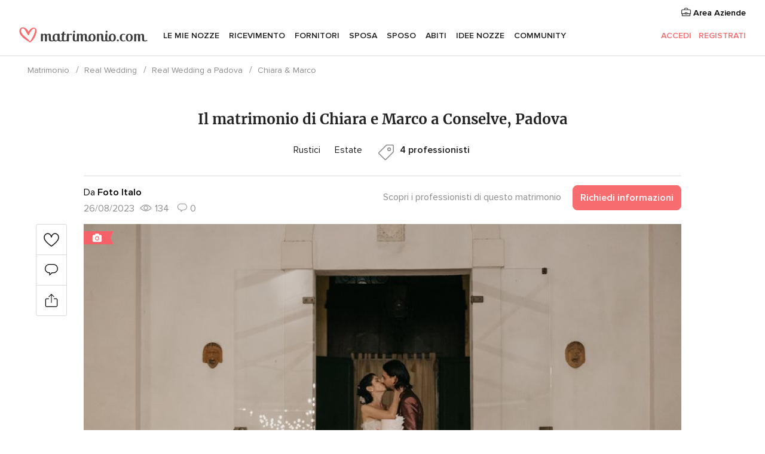

--- FILE ---
content_type: application/javascript
request_url: https://www.matrimonio.com/pVN68u/f-MaU/paE5b/7w/f15N6J6cDhzGDNz7/LXN3/FRVvGH/wvZU4B
body_size: 179951
content:
(function(){if(typeof Array.prototype.entries!=='function'){Object.defineProperty(Array.prototype,'entries',{value:function(){var index=0;const array=this;return {next:function(){if(index<array.length){return {value:[index,array[index++]],done:false};}else{return {done:true};}},[Symbol.iterator]:function(){return this;}};},writable:true,configurable:true});}}());(function(){Cl();cZb();V7b();var HC=function(sD){var A0=['text','search','url','email','tel','number'];sD=sD["toLowerCase"]();if(A0["indexOf"](sD)!==-1)return 0;else if(sD==='password')return 1;else return 2;};var PZ=function MJ(Up,YN){'use strict';var jD=MJ;switch(Up){case Ah:{var AE=YN[pN];var X0=YN[Y9];Rz.push(Cg);var Jg;return Jg=bT(M9[OJ()[DJ(YT)](R6,bE,gT,Dp)][pE(typeof PJ()[rA(YD)],'undefined')?PJ()[rA(J3)].call(null,vN(OA),X6,qj,vN(vN([])),b0,Kz):PJ()[rA(QD)](N6,sz,wp,DT,Hn,PT)](TZ(M9[OJ()[DJ(YT)].apply(null,[SJ,vN(vN([])),gT,Dp])][nT()[Rn(ME)](QD,zC,CT,V0,ME,N3)](),bT(vM(X0,AE),D7))),AE),Rz.pop(),Jg;}break;case gK:{var Bd;Rz.push(N7);return Bd=vN(vN(M9[OJ()[DJ(J3)].apply(null,[vN(D7),b0,AZ,HJ])][KX()[cV(ZI)](vU,lv,gA,sx)])),Rz.pop(),Bd;}break;case Qs:{var Ec;Rz.push(OW);return Ec=new (M9[Ax()[Q2(ZI)](PW,CY)])()[nT()[Rn(KR)].apply(null,[UF,cX,BX,vN(vN([])),cU,Er])](),Rz.pop(),Ec;}break;case fB:{var lc=YN[pN];Rz.push(bc);if(pE(typeof lc,KX()[cV(YT)](fU,Ac,S7,vN(D7)))){var cF;return cF=OJ()[DJ(Am)].apply(null,[sU,Jr,hx,EU]),Rz.pop(),cF;}var tU;return tU=lc[Ax()[Q2(Yt)](Gx,DF)](new (M9[gx()[jI(UF)].call(null,vV,IR,Qc,QD)])(pE(typeof gx()[jI(CV)],bT([],[][[]]))?gx()[jI(qv)](MX,DI,PV,D7):gx()[jI(qc)](p4,vQ,fF,wv),OJ()[DJ(I2)].call(null,vN(D7),wm,kO,AU)),CF(typeof Ax()[Q2(FF)],bT([],[][[]]))?Ax()[Q2(D7)](xc,k4):Ax()[Q2(X6)].apply(null,[XQ,Xp]))[Ax()[Q2(Yt)](Gx,DF)](new (M9[gx()[jI(UF)](Er,IR,Qc,QD)])(Ax()[Q2(mI)](sU,T0),pE(typeof OJ()[DJ(ME)],'undefined')?OJ()[DJ(I2)].call(null,R6,zQ,kO,AU):OJ()[DJ(NO)](J3,vN(vN({})),pv,GF)),KX()[cV(I2)](DU,OA,Sp,Fv))[Ax()[Q2(Yt)](Gx,DF)](new (M9[CF(typeof gx()[jI(CV)],'undefined')?gx()[jI(qc)](Cr,ZX,tr,jm):gx()[jI(UF)](b0,IR,Qc,QD)])(OJ()[DJ(Cv)](V0,vN([]),UX,Hr),CF(typeof OJ()[DJ(xx)],bT([],[][[]]))?OJ()[DJ(NO)](vN(OA),QX,br,Cr):OJ()[DJ(I2)](LX,Xr,kO,AU)),KX()[cV(Cv)](vN(OA),Jt,zW,vN(vN(OA))))[Ax()[Q2(Yt)](Gx,DF)](new (M9[gx()[jI(UF)](Nm,IR,Qc,QD)])(KX()[cV(cX)](vN(vN(OA)),jW,jX,fV),OJ()[DJ(I2)](nI,Nm,kO,AU)),CF(typeof Ax()[Q2(cX)],'undefined')?Ax()[Q2(D7)](sQ,hm):Ax()[Q2(N6)].call(null,Pc,nD))[Ax()[Q2(Yt)](Gx,DF)](new (M9[gx()[jI(UF)](Nm,IR,Qc,QD)])(CF(typeof gx()[jI(CV)],'undefined')?gx()[jI(qc)](bt,R6,Tt,jt):gx()[jI(LX)](qv,hx,pU,EY),CF(typeof OJ()[DJ(xc)],bT('',[][[]]))?OJ()[DJ(NO)](xc,zC,qm,TU):OJ()[DJ(I2)].call(null,DT,vx,kO,AU)),nT()[Rn(CV)](qc,nv,WX,t4,Nc,vx))[Ax()[Q2(Yt)](Gx,DF)](new (M9[gx()[jI(UF)](CV,IR,Qc,QD)])(Ax()[Q2(Fv)].apply(null,[SO,HM]),OJ()[DJ(I2)](Cv,QD,kO,AU)),pE(typeof OJ()[DJ(pX)],bT('',[][[]]))?OJ()[DJ(cX)](YR,CV,Yj,zY):OJ()[DJ(NO)](vN(OA),lR,EQ,nv))[Ax()[Q2(Yt)](Gx,DF)](new (M9[CF(typeof gx()[jI(ME)],'undefined')?gx()[jI(qc)](EY,Xx,Un,AV):gx()[jI(UF)](QD,IR,Qc,QD)])(Ax()[Q2(Gt)](Nm,gc),OJ()[DJ(I2)](vN(vN(D7)),YV,kO,AU)),CF(typeof Ax()[Q2(UF)],bT([],[][[]]))?Ax()[Q2(D7)].apply(null,[HY,bt]):Ax()[Q2(zO)].call(null,Xc,sj))[Ax()[Q2(Yt)].call(null,Gx,DF)](new (M9[gx()[jI(UF)](BQ,IR,Qc,QD)])(nT()[Rn(gX)](QD,lV,hx,Gt,vN(vN({})),D7),OJ()[DJ(I2)].call(null,zt,YD,kO,AU)),CF(typeof gx()[jI(ME)],'undefined')?gx()[jI(qc)](fW,XX,Zt,X2):gx()[jI(YD)](YD,WX,KQ,EY))[KX()[cV(FF)](Nm,BW,fA,Yt)](OA,HV),Rz.pop(),tU;}break;case Ih:{var kV=YN[pN];var J2=YN[Y9];Rz.push(QU);var qW=J2[OJ()[DJ(Xc)](Nm,lO,HZ,ZI)];var PX=J2[KX()[cV(Zv)].call(null,vN(OA),St,b7,vN(D7))];var pO=J2[CF(typeof OJ()[DJ(YV)],bT('',[][[]]))?OJ()[DJ(NO)].apply(null,[vU,vN(vN({})),MW,TU]):OJ()[DJ(Yv)](Cr,vV,t6,gm)];var sv=J2[Ax()[Q2(D4)].call(null,wm,gg)];var Vt=J2[OJ()[DJ(MI)](vU,vN(D7),mF,XV)];var nt=J2[KX()[cV(b4)](dV,ZU,pn,vN(vN(OA)))];var IO=J2[pE(typeof Ax()[Q2(X6)],'undefined')?Ax()[Q2(SO)].apply(null,[Im,pC]):Ax()[Q2(D7)](BY,mv)];var QW=J2[Ax()[Q2(dr)](EW,kO)];var Ev;return Ev=(CF(typeof OJ()[DJ(kX)],bT('',[][[]]))?OJ()[DJ(NO)].apply(null,[cU,vN(D7),fI,GU]):OJ()[DJ(Am)](V0,I2,P2,EU))[KX()[cV(lF)](fU,sX,FI,Jt)](kV)[CF(typeof KX()[cV(ME)],bT('',[][[]]))?KX()[cV(b0)].call(null,FF,wW,VR,vN([])):KX()[cV(lF)](CV,sX,FI,Yt)](qW,OJ()[DJ(vx)].apply(null,[Jt,vN([]),zr,DY]))[KX()[cV(lF)](Nc,sX,FI,pX)](PX,OJ()[DJ(vx)].call(null,vN(vN(OA)),cX,zr,DY))[KX()[cV(lF)](SW,sX,FI,ZI)](pO,OJ()[DJ(vx)](bE,xc,zr,DY))[KX()[cV(lF)].call(null,zO,sX,FI,xc)](sv,OJ()[DJ(vx)].apply(null,[Zc,YT,zr,DY]))[KX()[cV(lF)].apply(null,[SJ,sX,FI,KR])](Vt,OJ()[DJ(vx)](t4,Gt,zr,DY))[CF(typeof KX()[cV(UF)],'undefined')?KX()[cV(b0)](PT,UX,dR,vN(vN({}))):KX()[cV(lF)](YV,sX,FI,MX)](nt,OJ()[DJ(vx)](N3,vN({}),zr,DY))[KX()[cV(lF)](qr,sX,FI,vN([]))](IO,OJ()[DJ(vx)].call(null,vN(vN(OA)),QF,zr,DY))[KX()[cV(lF)](VF,sX,FI,Cv)](QW,OJ()[DJ(bt)](Am,vN(D7),sg,XW)),Rz.pop(),Ev;}break;case rP:{Rz.push(At);try{var ER=Rz.length;var wQ=vN({});var wI;return wI=vN(vN(M9[CF(typeof OJ()[DJ(xx)],bT([],[][[]]))?OJ()[DJ(NO)](QD,vN(vN(OA)),At,Wx):OJ()[DJ(J3)](Ac,vN(D7),Nv,HJ)][pE(typeof OJ()[DJ(QF)],bT([],[][[]]))?OJ()[DJ(ZI)](vU,YD,g6,QD):OJ()[DJ(NO)](SJ,vN({}),AU,AY)])),Rz.pop(),wI;}catch(Jm){Rz.splice(vM(ER,D7),Infinity,At);var jO;return Rz.pop(),jO=vN(Y9),jO;}Rz.pop();}break;case QS:{Rz.push(tv);try{var Mc=Rz.length;var LV=vN([]);var B2=bT(M9[KX()[cV(lR)](fU,Dr,WA,vV)](M9[OJ()[DJ(J3)].call(null,vN(OA),vN([]),Xm,HJ)][OJ()[DJ(lR)](QF,Yt,EI,mQ)]),rm(M9[KX()[cV(lR)].apply(null,[lO,Dr,WA,vN(vN([]))])](M9[OJ()[DJ(J3)](Kz,wm,Xm,HJ)][nT()[Rn(J3)].call(null,VF,mm,EF,Xr,M2,dV)]),D7));B2+=bT(rm(M9[KX()[cV(lR)](vN([]),Dr,WA,M2)](M9[OJ()[DJ(J3)](M2,cX,Xm,HJ)][pE(typeof Ax()[Q2(DQ)],'undefined')?Ax()[Q2(AY)](Ir,gn):Ax()[Q2(D7)](zX,TI)]),qc),rm(M9[KX()[cV(lR)](sU,Dr,WA,gX)](M9[OJ()[DJ(J3)].call(null,BQ,FV,Xm,HJ)][nT()[Rn(xx)](bt,Nt,EF,Kz,DT,zt)]),Lt[zt]));B2+=bT(rm(M9[KX()[cV(lR)].apply(null,[vN(vN(OA)),Dr,WA,vN(vN({}))])](M9[OJ()[DJ(J3)](vN({}),fW,Xm,HJ)][KX()[cV(QX)].call(null,zt,Nc,cj,vx)]),EY),rm(M9[KX()[cV(lR)].apply(null,[pX,Dr,WA,vN(D7)])](M9[OJ()[DJ(J3)].apply(null,[vN([]),J3,Xm,HJ])][KX()[cV(SW)](R6,QF,tv,kn)]),b0));B2+=bT(rm(M9[KX()[cV(lR)](SJ,Dr,WA,vN([]))](M9[OJ()[DJ(J3)].apply(null,[DT,tt,Xm,HJ])][gx()[jI(SJ)].apply(null,[Cv,PR,mX,tt])]),QD),rm(M9[KX()[cV(lR)].apply(null,[V0,Dr,WA,YR])](M9[OJ()[DJ(J3)].apply(null,[Nc,YT,Xm,HJ])][CF(typeof OJ()[DJ(D7)],bT('',[][[]]))?OJ()[DJ(NO)](Kz,kn,WI,Yv):OJ()[DJ(QX)].call(null,QF,Fv,wE,EX)]),CV));B2+=bT(rm(M9[CF(typeof KX()[cV(Kz)],'undefined')?KX()[cV(b0)].apply(null,[SW,OV,WI,pQ]):KX()[cV(lR)](N3,Dr,WA,sx)](M9[OJ()[DJ(J3)](vN([]),vN(vN(D7)),Xm,HJ)][KX()[cV(kn)].call(null,Dm,Wx,pp,J3)]),gX),rm(M9[pE(typeof KX()[cV(Dm)],bT('',[][[]]))?KX()[cV(lR)].call(null,DQ,Dr,WA,DT):KX()[cV(b0)].call(null,vU,cO,Dx,vN(vN(OA)))](M9[OJ()[DJ(J3)](U4,t4,Xm,HJ)][gx()[jI(pX)](dV,PR,zc,LX)]),Am));B2+=bT(rm(M9[KX()[cV(lR)].call(null,vN(vN([])),Dr,WA,qv)](M9[OJ()[DJ(J3)].apply(null,[bE,xc,Xm,HJ])][PJ()[rA(qv)].apply(null,[wm,kn,PR,vN(D7),YD,R6])]),ME),rm(M9[KX()[cV(lR)](Yt,Dr,WA,J3)](M9[OJ()[DJ(J3)].apply(null,[Am,YV,Xm,HJ])][OJ()[DJ(SW)](xc,VF,PF,Iv)]),Cr));B2+=bT(rm(M9[CF(typeof KX()[cV(xx)],bT('',[][[]]))?KX()[cV(b0)](D7,T2,rc,vN(OA)):KX()[cV(lR)](N6,Dr,WA,vN(vN(OA)))](M9[OJ()[DJ(J3)](Zx,NO,Xm,HJ)][gx()[jI(wm)].apply(null,[QX,PR,II,qv])]),KR),rm(M9[KX()[cV(lR)](vU,Dr,WA,Zx)](M9[OJ()[DJ(J3)].apply(null,[fU,p4,Xm,HJ])][KX()[cV(ZY)].call(null,vN([]),HJ,WJ,cX)]),fV));B2+=bT(rm(M9[KX()[cV(lR)].call(null,vN(vN([])),Dr,WA,DU)](M9[OJ()[DJ(J3)](vN(vN(D7)),Zx,Xm,HJ)][Ax()[Q2(Vm)].apply(null,[tW,mr])]),YT),rm(M9[pE(typeof KX()[cV(b0)],'undefined')?KX()[cV(lR)].call(null,fV,Dr,WA,Rc):KX()[cV(b0)](sU,W4,Fv,pQ)](M9[OJ()[DJ(J3)].call(null,qv,QD,Xm,HJ)][Ax()[Q2(kX)].apply(null,[E4,gR])]),J3));B2+=bT(rm(M9[KX()[cV(lR)](vN(D7),Dr,WA,fU)](M9[OJ()[DJ(J3)].call(null,bt,vN([]),Xm,HJ)][Ax()[Q2(Tv)](Kz,jl)]),xx),rm(M9[KX()[cV(lR)](cX,Dr,WA,Qt)](M9[OJ()[DJ(J3)](vN(vN(OA)),gU,Xm,HJ)][KX()[cV(lO)](YT,YT,cM,YV)]),UF));B2+=bT(rm(M9[KX()[cV(lR)](U4,Dr,WA,YV)](M9[CF(typeof OJ()[DJ(KR)],'undefined')?OJ()[DJ(NO)].apply(null,[vN([]),vN(vN(D7)),hX,v4]):OJ()[DJ(J3)].apply(null,[vN(vN(OA)),Am,Xm,HJ])][gx()[jI(VF)](CV,PR,sR,xx)]),qv),rm(M9[KX()[cV(lR)].apply(null,[V0,Dr,WA,vN(OA)])](M9[OJ()[DJ(J3)](bt,YR,Xm,HJ)][OJ()[DJ(kn)](vN(OA),Qt,VM,rR)]),LX));B2+=bT(rm(M9[pE(typeof KX()[cV(Er)],'undefined')?KX()[cV(lR)].apply(null,[YR,Dr,WA,J3]):KX()[cV(b0)](vN({}),nQ,nm,YD)](M9[OJ()[DJ(J3)](mI,bE,Xm,HJ)][Ax()[Q2(OV)].call(null,qX,P2)]),YD),rm(M9[KX()[cV(lR)](Xr,Dr,WA,vN(vN(D7)))](M9[OJ()[DJ(J3)].call(null,tt,lR,Xm,HJ)][KX()[cV(dV)](KR,KI,Xv,qv)]),cs[Ax()[Q2(rQ)].apply(null,[Vm,n0])]()));B2+=bT(rm(M9[KX()[cV(lR)](ZI,Dr,WA,R6)](M9[OJ()[DJ(J3)](vU,vN(vN(D7)),Xm,HJ)][Ax()[Q2(l4)](xv,Jz)]),FV),rm(M9[KX()[cV(lR)](QD,Dr,WA,vN(vN({})))](M9[OJ()[DJ(J3)](Fv,b0,Xm,HJ)][OJ()[DJ(ZY)].apply(null,[vN(vN(OA)),Cr,KT,vV])]),cs[OJ()[DJ(lO)].apply(null,[Qt,KO,O3,dr])]()));B2+=bT(rm(M9[KX()[cV(lR)].call(null,OA,Dr,WA,vN(OA))](M9[OJ()[DJ(J3)].apply(null,[DU,vN({}),Xm,HJ])][CF(typeof nT()[Rn(KR)],'undefined')?nT()[Rn(Am)](Ht,kt,UF,R6,Kz,I2):nT()[Rn(UF)](Am,Em,nO,vU,fV,SJ)]),Lt[tt]),rm(M9[KX()[cV(lR)].apply(null,[vV,Dr,WA,ZY])](M9[CF(typeof OJ()[DJ(Xx)],'undefined')?OJ()[DJ(NO)](J3,BW,Ur,NR):OJ()[DJ(J3)].apply(null,[fW,p4,Xm,HJ])][KX()[cV(fU)](sx,OF,z0,Xr)]),Lt[PT]));B2+=bT(rm(M9[KX()[cV(lR)].apply(null,[vN(D7),Dr,WA,Dm])](M9[pE(typeof OJ()[DJ(FF)],bT('',[][[]]))?OJ()[DJ(J3)](vN({}),sx,Xm,HJ):OJ()[DJ(NO)](zO,qr,lX,zY)][KX()[cV(HV)](p4,sx,A6,Xx)]),PT),rm(M9[KX()[cV(lR)](QD,Dr,WA,YD)](M9[pE(typeof OJ()[DJ(bE)],bT([],[][[]]))?OJ()[DJ(J3)](vN(vN(OA)),Xx,Xm,HJ):OJ()[DJ(NO)].call(null,vN(vN([])),cU,Qr,MR)][Ax()[Q2(zU)](BQ,RU)]),DT));B2+=bT(rm(M9[KX()[cV(lR)](lF,Dr,WA,lO)](M9[pE(typeof OJ()[DJ(kX)],bT([],[][[]]))?OJ()[DJ(J3)].call(null,vN(D7),Ov,Xm,HJ):OJ()[DJ(NO)].call(null,QX,LX,KV,Iv)][nT()[Rn(qv)](zt,Ft,xt,LX,Nm,QD)]),lF),rm(M9[KX()[cV(lR)].apply(null,[V0,Dr,WA,sx])](M9[OJ()[DJ(J3)](qv,YT,Xm,HJ)][OJ()[DJ(dV)].apply(null,[pX,vN(OA),Dc,JV])]),SJ));B2+=bT(rm(M9[KX()[cV(lR)](vN(vN(D7)),Dr,WA,vN(vN({})))](M9[OJ()[DJ(J3)].apply(null,[KR,YR,Xm,HJ])][Ax()[Q2(Lx)](lv,kI)]),pX),rm(M9[KX()[cV(lR)].apply(null,[bt,Dr,WA,tt])](M9[OJ()[DJ(J3)](Gt,YT,Xm,HJ)][PJ()[rA(LX)](Am,fV,Av,BQ,lF,PT)]),Lt[DT]));B2+=bT(bT(rm(M9[KX()[cV(lR)](vU,Dr,WA,Am)](M9[CF(typeof KX()[cV(U4)],bT('',[][[]]))?KX()[cV(b0)].call(null,X6,KV,lx,Kz):KX()[cV(gX)](Xx,Kr,bI,QX)][Ax()[Q2(Zv)].call(null,pm,HM)]),VF),rm(M9[pE(typeof KX()[cV(xx)],bT('',[][[]]))?KX()[cV(lR)].apply(null,[vN(D7),Dr,WA,QF]):KX()[cV(b0)].call(null,vN(vN(D7)),sI,K2,vN({}))](M9[OJ()[DJ(J3)](QX,xx,Xm,HJ)][pE(typeof nT()[Rn(xx)],'undefined')?nT()[Rn(LX)].call(null,fV,hI,Mx,vN(D7),Gt,gX):nT()[Rn(Am)](r4,M4,Gr,vN(D7),pQ,FF)]),bt)),rm(M9[pE(typeof KX()[cV(VF)],bT('',[][[]]))?KX()[cV(lR)].apply(null,[pQ,Dr,WA,vN(OA)]):KX()[cV(b0)](xc,Nx,fR,vN(vN([])))](M9[OJ()[DJ(J3)].call(null,vU,fW,Xm,HJ)][Ax()[Q2(b4)](bx,EM)]),cs[KX()[cV(hF)].call(null,b0,LX,dT,xx)]()));var lt;return lt=B2[OJ()[DJ(vU)](vN([]),DU,xA,Pr)](),Rz.pop(),lt;}catch(q4){Rz.splice(vM(Mc,D7),Infinity,tv);var Kc;return Kc=pE(typeof Ax()[Q2(V0)],bT([],[][[]]))?Ax()[Q2(EY)].call(null,gX,kC):Ax()[Q2(D7)](MY,K2),Rz.pop(),Kc;}Rz.pop();}break;case jH:{Rz.push(rW);try{var F4=Rz.length;var ZQ=vN({});var Uc;return Uc=vN(vN(M9[OJ()[DJ(J3)](xc,Fv,vt,HJ)][KX()[cV(zC)](D7,st,Ej,Yt)])),Rz.pop(),Uc;}catch(C2){Rz.splice(vM(F4,D7),Infinity,rW);var D2;return Rz.pop(),D2=vN([]),D2;}Rz.pop();}break;case xB:{Rz.push(rX);var w2=Ax()[Q2(Hr)](Cr,tF);var zx=Ax()[Q2(HF)].call(null,LR,hp);for(var z2=OA;Ix(z2,TU);z2++)w2+=zx[KX()[cV(QD)].call(null,qv,xU,E7,PT)](M9[OJ()[DJ(YT)](QF,BW,BM,Dp)][PJ()[rA(J3)](Qt,X6,lm,I2,b0,sU)](TZ(M9[OJ()[DJ(YT)](vU,Jt,BM,Dp)][nT()[Rn(ME)].apply(null,[QD,zC,Vn,YT,vN(vN({})),bt])](),zx[Ax()[Q2(OA)](Nc,kQ)])));var Y2;return Rz.pop(),Y2=w2,Y2;}break;case H5:{var qx=YN[pN];var xn=YN[Y9];Rz.push(KU);if(vN(qU(qx,xn))){throw new (M9[KX()[cV(UF)](EY,PT,O3,Im)])(OJ()[DJ(fU)].apply(null,[BQ,OA,m3,Ir]));}Rz.pop();}break;case f1:{var U2=YN[pN];Rz.push(jQ);try{var SU=Rz.length;var lU=vN(Y9);if(CF(U2[nT()[Rn(Cr)](Am,YX,VX,qr,Jr,Ac)][Ax()[Q2(E2)](ZU,nD)],undefined)){var BF;return BF=Ax()[Q2(zR)](gm,G7),Rz.pop(),BF;}if(CF(U2[pE(typeof nT()[Rn(wm)],bT([],[][[]]))?nT()[Rn(Cr)](Am,YX,VX,Qm,lR,Ac):nT()[Rn(Am)](j4,kU,Tt,BQ,wm,lR)][Ax()[Q2(E2)].call(null,ZU,nD)],vN(Y9))){var AQ;return AQ=Ax()[Q2(EY)](gX,s3),Rz.pop(),AQ;}var wR;return wR=OJ()[DJ(QD)](R6,xc,K3,MO),Rz.pop(),wR;}catch(Lm){Rz.splice(vM(SU,D7),Infinity,jQ);var c2;return c2=Ax()[Q2(Fr)].call(null,sY,JE),Rz.pop(),c2;}Rz.pop();}break;case zS:{var JW=YN[pN];Rz.push(Gx);var JR=new (M9[CF(typeof KX()[cV(lF)],bT('',[][[]]))?KX()[cV(b0)].apply(null,[kn,J4,r4,vx]):KX()[cV(YR)](DQ,fY,VO,UF)])();var Q4=JR[Ax()[Q2(vx)](qr,PV)](JW);var Ct=OJ()[DJ(Am)](vN({}),vN(vN({})),HI,EU);Q4[gx()[jI(KR)].apply(null,[Nc,AV,kn,CV])](function(ZO){Rz.push(F2);Ct+=M9[Ax()[Q2(Cr)].apply(null,[Ac,kj])][OJ()[DJ(pX)].call(null,zt,N3,Zp,DQ)](ZO);Rz.pop();});var bv;return bv=M9[KX()[cV(LX)].apply(null,[vN(vN({})),dV,Vr,zt])](Ct),Rz.pop(),bv;}break;case pN:{Rz.push(Dv);var PU;return PU=M9[OJ()[DJ(qr)].call(null,vU,fW,k7,ME)][OJ()[DJ(Jt)](cX,nI,fC,bE)],Rz.pop(),PU;}break;case gL:{var DO=YN[pN];var rr=YN[Y9];Rz.push(Bm);if(hv(typeof M9[KX()[cV(gX)](Kz,Kr,X4,Dm)][Ax()[Q2(n2)](nr,Rg)],Ax()[Q2(UF)](t4,HO))){M9[KX()[cV(gX)](vN(vN(D7)),Kr,X4,nI)][Ax()[Q2(n2)](nr,Rg)]=OJ()[DJ(Am)](Dm,Fv,hm,EU)[KX()[cV(lF)](vN({}),sX,gv,Ov)](DO,Ax()[Q2(PT)](kX,JJ))[KX()[cV(lF)].apply(null,[SW,sX,gv,zt])](rr,Ax()[Q2(Xc)](Tx,Hn));}Rz.pop();}break;case Ef:{var S2;Rz.push(Vv);return S2=CF(typeof M9[OJ()[DJ(J3)](EY,OA,QU,HJ)][pE(typeof KX()[cV(xx)],bT('',[][[]]))?KX()[cV(vx)](lF,Xc,OC,X6):KX()[cV(b0)](b0,sr,jR,NO)],OJ()[DJ(gU)].apply(null,[vN({}),fV,Vj,jx]))||CF(typeof M9[pE(typeof OJ()[DJ(pQ)],'undefined')?OJ()[DJ(J3)](dV,VF,QU,HJ):OJ()[DJ(NO)](vV,Xr,RV,GI)][OJ()[DJ(zC)](vN([]),zt,vF,ft)],OJ()[DJ(gU)].apply(null,[J3,vN(vN(D7)),Vj,jx]))||CF(typeof M9[OJ()[DJ(J3)].apply(null,[M2,gU,QU,HJ])][CF(typeof Ax()[Q2(U4)],bT([],[][[]]))?Ax()[Q2(D7)](MU,xW):Ax()[Q2(cv)].call(null,YO,U3)],OJ()[DJ(gU)].call(null,vN(vN([])),vN(vN(OA)),Vj,jx)),Rz.pop(),S2;}break;case nf:{Rz.push(mU);var x4=[pE(typeof OJ()[DJ(bt)],'undefined')?OJ()[DJ(Yt)](bE,wm,xj,Lx):OJ()[DJ(NO)].call(null,dV,DQ,SX,T2),CF(typeof KX()[cV(BQ)],bT('',[][[]]))?KX()[cV(b0)](Xx,Cg,gU,lR):KX()[cV(N6)].apply(null,[Kz,AX,Td,bt]),pE(typeof gx()[jI(b0)],bT(CF(typeof OJ()[DJ(QD)],bT([],[][[]]))?OJ()[DJ(NO)](b0,nI,OQ,QD):OJ()[DJ(Am)].call(null,FV,Yt,UR,EU),[][[]]))?gx()[jI(gU)](VF,bW,OA,LX):gx()[jI(qc)].call(null,FF,xm,jc,R6),Ax()[Q2(kn)].apply(null,[xx,r3]),OJ()[DJ(X6)].call(null,DQ,b0,Ig,n2),Ax()[Q2(ZY)](HX,Sr),KX()[cV(Fv)](N3,mV,mU,I2),Ax()[Q2(lO)](Un,OE),OJ()[DJ(mI)](PT,b0,qn,pX),CF(typeof OJ()[DJ(Qm)],'undefined')?OJ()[DJ(NO)](Xx,sx,gY,G4):OJ()[DJ(N6)](QD,qc,Uj,wO),CF(typeof KX()[cV(p4)],'undefined')?KX()[cV(b0)](KR,gt,BR,kn):KX()[cV(Gt)](M2,vv,Sj,sx),gx()[jI(tt)](Xx,dF,gF,UF),KX()[cV(zO)](N6,lF,NM,Im),OJ()[DJ(Fv)](Yt,vN(vN([])),Mg,QF),KX()[cV(M2)].apply(null,[cX,MO,pR,vN(D7)]),KX()[cV(DQ)](NO,X6,kN,Yt),OJ()[DJ(Gt)].apply(null,[vN([]),Cv,lM,VI]),nT()[Rn(YT)](YD,OA,LF,Xx,vN(vN(OA)),kn),Ax()[Q2(dV)](lr,kZ),pE(typeof gx()[jI(tt)],'undefined')?gx()[jI(PT)](X6,FR,KI,nI):gx()[jI(qc)](Zx,qm,TW,rc),OJ()[DJ(zO)].apply(null,[M2,Zc,vA,D4]),gx()[jI(DT)].apply(null,[qr,FR,JU,bE]),Ax()[Q2(fU)].call(null,AR,UX),gx()[jI(lF)](Am,bV,hF,J3),Ax()[Q2(HV)].apply(null,[l4,OR]),Ax()[Q2(hF)](JV,HU),OJ()[DJ(M2)].call(null,Nc,vN(vN(OA)),cz,OV)];if(MV(typeof M9[nT()[Rn(Cr)].apply(null,[Am,YX,hx,fW,OA,NO])][OJ()[DJ(DQ)](Jr,SJ,Sx,cX)],Ax()[Q2(UF)](t4,WX))){var Tc;return Rz.pop(),Tc=null,Tc;}var pW=x4[Ax()[Q2(OA)](Nc,rX)];var XF=CF(typeof OJ()[DJ(Jr)],bT([],[][[]]))?OJ()[DJ(NO)](vN(OA),U4,nc,GR):OJ()[DJ(Am)].apply(null,[Am,vN(D7),UR,EU]);for(var mx=OA;Ix(mx,pW);mx++){var dX=x4[mx];if(pE(M9[nT()[Rn(Cr)](Am,YX,hx,gX,wm,I2)][OJ()[DJ(DQ)](vN(vN([])),p4,Sx,cX)][dX],undefined)){XF=OJ()[DJ(Am)].call(null,KR,Dm,UR,EU)[KX()[cV(lF)](ZY,sX,wp,vN(D7))](XF,OJ()[DJ(vx)].call(null,M2,Er,Zw,DY))[KX()[cV(lF)](Ov,sX,wp,vN(vN(OA)))](mx);}}var Or;return Rz.pop(),Or=XF,Or;}break;case lh:{var C4=vN(Y9);Rz.push(nU);try{var Mv=Rz.length;var kx=vN({});if(M9[OJ()[DJ(J3)](Xr,vV,lx,HJ)][KX()[cV(zC)].apply(null,[vN({}),st,wj,vN(D7)])]){M9[OJ()[DJ(J3)](YR,t4,lx,HJ)][KX()[cV(zC)](vN(vN([])),st,wj,M2)][PJ()[rA(zt)](Am,zX,BI,fU,CV,Qm)](pE(typeof Ax()[Q2(fW)],'undefined')?Ax()[Q2(pv)].call(null,NI,fv):Ax()[Q2(D7)].call(null,UQ,bU),pE(typeof KX()[cV(dr)],bT([],[][[]]))?KX()[cV(MI)](Gt,hV,c7,vN(vN(OA))):KX()[cV(b0)](vV,Om,m2,vN(OA)));M9[OJ()[DJ(J3)].apply(null,[vN(vN([])),DU,lx,HJ])][KX()[cV(zC)](vN(vN({})),st,wj,zQ)][OJ()[DJ(SO)].apply(null,[sU,N6,mR,BY])](Ax()[Q2(pv)](NI,fv));C4=vN(pN);}}catch(EV){Rz.splice(vM(Mv,D7),Infinity,nU);}var Wn;return Rz.pop(),Wn=C4,Wn;}break;case Df:{var ZF=YN[pN];var Rt=YN[Y9];var SY;var q2;var ZV;var LU;Rz.push(LY);var wY=gx()[jI(CV)](Cv,In,KR,D7);var tX=ZF[KX()[cV(N3)].call(null,cX,FX,CT,vU)](wY);for(LU=OA;Ix(LU,tX[Ax()[Q2(OA)].call(null,Nc,Wr)]);LU++){SY=DV(DX(PO(Rt,Lt[EY]),Lt[QD]),tX[Ax()[Q2(OA)].apply(null,[Nc,Wr])]);Rt*=cs[CF(typeof Ax()[Q2(qv)],bT([],[][[]]))?Ax()[Q2(D7)](mX,WU):Ax()[Q2(DT)](Jv,Gm)]();Rt&=cs[Ax()[Q2(lF)](CI,Xn)]();Rt+=Lt[Am];Rt&=Lt[ME];q2=DV(DX(PO(Rt,gX),Lt[QD]),tX[Ax()[Q2(OA)].apply(null,[Nc,Wr])]);Rt*=Lt[CV];Rt&=Lt[gX];Rt+=cs[CF(typeof KX()[cV(ME)],bT('',[][[]]))?KX()[cV(b0)].apply(null,[X6,zY,rO,vN(D7)]):KX()[cV(FV)].apply(null,[Er,E4,RM,Cr])]();Rt&=Lt[ME];ZV=tX[SY];tX[SY]=tX[q2];tX[q2]=ZV;}var sF;return sF=tX[KX()[cV(zt)].apply(null,[gX,Z4,FU,NO])](wY),Rz.pop(),sF;}break;}};var nx=function(NV){return M9["Math"]["floor"](M9["Math"]["random"]()*NV["length"]);};var Fc=function(RO){if(M9["document"]["cookie"]){try{var mt=M9["document"]["cookie"]["split"]('; ');var Yx=null;var CX=null;for(var fX=0;fX<mt["length"];fX++){var SQ=mt[fX];if(SQ["indexOf"](""["concat"](RO,"="))===0){var HR=SQ["substring"](""["concat"](RO,"=")["length"]);if(HR["indexOf"]('~')!==-1||M9["decodeURIComponent"](HR)["indexOf"]('~')!==-1){Yx=HR;}}else if(SQ["startsWith"](""["concat"](RO,"_"))){var RQ=SQ["indexOf"]('=');if(RQ!==-1){var Ex=SQ["substring"](RQ+1);if(Ex["indexOf"]('~')!==-1||M9["decodeURIComponent"](Ex)["indexOf"]('~')!==-1){CX=Ex;}}}}if(CX!==null){return CX;}if(Yx!==null){return Yx;}}catch(cn){return false;}}return false;};var MQ=function(Rv){return -Rv;};var XI=function(NW){var QV='';for(var JO=0;JO<NW["length"];JO++){QV+=NW[JO]["toString"](16)["length"]===2?NW[JO]["toString"](16):"0"["concat"](NW[JO]["toString"](16));}return QV;};var VU=function(Zm,Y4){return Zm|Y4;};var KY=function(RW){var cW=RW%4;if(cW===2)cW=3;var TR=42+cW;var cm;if(TR===42){cm=function vm(bO,fQ){return bO*fQ;};}else if(TR===43){cm=function Kt(LI,UI){return LI+UI;};}else{cm=function K4(dQ,l2){return dQ-l2;};}return cm;};var Mm=function Lr(I4,dO){'use strict';var IU=Lr;switch(I4){case Fw:{var qt=dO[pN];Rz.push(pX);var wV;return wV=x2(Ef,[Ax()[Q2(vU)](mn,XO),qt]),Rz.pop(),wV;}break;case Xl:{return this;}break;case WS:{return this;}break;case bS:{var Ox;Rz.push(NQ);return Ox=Ax()[Q2(Jt)].call(null,bR,rU),Rz.pop(),Ox;}break;case EL:{var Yr=dO[pN];Rz.push(jY);var xI=M9[KX()[cV(Cr)](PT,MX,M6,wm)](Yr);var IQ=[];for(var vO in xI)IQ[OJ()[DJ(fV)].call(null,zt,qv,Km,g4)](vO);IQ[OJ()[DJ(QF)](xx,vN(vN({})),Kn,hW)]();var c4;return c4=function kR(){Rz.push(NO);for(;IQ[Ax()[Q2(OA)].call(null,Nc,EY)];){var kW=IQ[gx()[jI(xx)](fU,zR,Gr,NO)]();if(L2(kW,xI)){var T4;return kR[gx()[jI(EY)](UF,HX,FO,b0)]=kW,kR[Ax()[Q2(QF)](Om,hR)]=vN(D7),Rz.pop(),T4=kR,T4;}}kR[CF(typeof Ax()[Q2(zt)],bT('',[][[]]))?Ax()[Q2(D7)](Um,Xx):Ax()[Q2(QF)](Om,hR)]=vN(Lt[gU]);var YQ;return Rz.pop(),YQ=kR,YQ;},Rz.pop(),c4;}break;case MN:{Rz.push(tQ);this[pE(typeof Ax()[Q2(FF)],bT('',[][[]]))?Ax()[Q2(QF)](Om,FW):Ax()[Q2(D7)](UU,Zr)]=vN(OA);var PQ=this[KX()[cV(vU)](vN(OA),dc,nX,Nm)][OA][pE(typeof Ax()[Q2(p4)],'undefined')?Ax()[Q2(I2)](pU,nW):Ax()[Q2(D7)].call(null,FV,lI)];if(CF(KX()[cV(Ov)].apply(null,[vN([]),Gx,WV,UF]),PQ[Ax()[Q2(zQ)](rQ,CO)]))throw PQ[KX()[cV(pQ)](vN(OA),Tx,sZ,vU)];var A4;return A4=this[OJ()[DJ(Kz)].apply(null,[zQ,vU,Yg,Em])],Rz.pop(),A4;}break;case dw:{var XR=dO[pN];var AO;Rz.push(hx);return AO=XR&&MV(OJ()[DJ(gU)](DU,zQ,hT,jx),typeof M9[gx()[jI(D7)].apply(null,[Im,MU,rn,QD])])&&CF(XR[OJ()[DJ(Cr)].call(null,vN(vN([])),xx,qM,YI)],M9[gx()[jI(D7)].call(null,zt,MU,rn,QD)])&&pE(XR,M9[gx()[jI(D7)].call(null,X6,MU,rn,QD)][OJ()[DJ(ME)](vN(D7),p4,HE,Am)])?CF(typeof Ax()[Q2(V0)],bT('',[][[]]))?Ax()[Q2(D7)](HI,z4):Ax()[Q2(Xx)](Xt,Ug):typeof XR,Rz.pop(),AO;}break;case BN:{var DW=dO[pN];return typeof DW;}break;case BK:{var OU=dO[pN];var RX=dO[Y9];var tx=dO[BK];Rz.push(Tr);OU[RX]=tx[pE(typeof gx()[jI(Xr)],bT(pE(typeof OJ()[DJ(Cr)],'undefined')?OJ()[DJ(Am)](fW,YD,S4,EU):OJ()[DJ(NO)](vN(vN([])),fU,MF,J4),[][[]]))?gx()[jI(EY)](lF,FW,FO,b0):gx()[jI(qc)](zC,Cv,NF,JQ)];Rz.pop();}break;case Yh:{var SR=dO[pN];var qR=dO[Y9];var Hx=dO[BK];return SR[qR]=Hx;}break;case gK:{var Rr=dO[pN];var Bv=dO[Y9];var OX=dO[BK];Rz.push(xX);try{var IV=Rz.length;var VV=vN(Y9);var HQ;return HQ=x2(Ef,[pE(typeof Ax()[Q2(Am)],'undefined')?Ax()[Q2(zQ)](rQ,gI):Ax()[Q2(D7)].call(null,pV,Lv),KX()[cV(cU)](OA,nF,sm,Cv),KX()[cV(pQ)](DQ,Tx,Yz,fU),Rr.call(Bv,OX)]),Rz.pop(),HQ;}catch(p2){Rz.splice(vM(IV,D7),Infinity,xX);var Kx;return Kx=x2(Ef,[Ax()[Q2(zQ)](rQ,gI),KX()[cV(Ov)](xx,Gx,Wc,I2),CF(typeof KX()[cV(EY)],'undefined')?KX()[cV(b0)](Zc,WI,pI,Qt):KX()[cV(pQ)](YR,Tx,Yz,FF),p2]),Rz.pop(),Kx;}Rz.pop();}break;case Ss:{return this;}break;case pN:{var pr=dO[pN];Rz.push(E2);var Fx;return Fx=x2(Ef,[CF(typeof Ax()[Q2(Zx)],'undefined')?Ax()[Q2(D7)](MO,kr):Ax()[Q2(vU)].apply(null,[mn,Oc]),pr]),Rz.pop(),Fx;}break;case sH:{return this;}break;case sN:{return this;}break;case d5:{var GY;Rz.push(zO);return GY=pE(typeof Ax()[Q2(qr)],bT('',[][[]]))?Ax()[Q2(Jt)](bR,Wv):Ax()[Q2(D7)](CO,UV),Rz.pop(),GY;}break;case CH:{var Qv=dO[pN];Rz.push(gR);var UO=M9[KX()[cV(Cr)].call(null,cX,MX,qp,cX)](Qv);var bm=[];for(var NU in UO)bm[OJ()[DJ(fV)](zO,pQ,pt,g4)](NU);bm[OJ()[DJ(QF)](dV,Qm,A6,hW)]();var rF;return rF=function gr(){Rz.push(fO);for(;bm[pE(typeof Ax()[Q2(zR)],'undefined')?Ax()[Q2(OA)].apply(null,[Nc,cR]):Ax()[Q2(D7)](gc,OQ)];){var f2=bm[gx()[jI(xx)](DT,PF,Gr,NO)]();if(L2(f2,UO)){var JY;return gr[gx()[jI(EY)](DT,UQ,FO,b0)]=f2,gr[Ax()[Q2(QF)](Om,Zz)]=vN(D7),Rz.pop(),JY=gr,JY;}}gr[Ax()[Q2(QF)].apply(null,[Om,Zz])]=vN(OA);var n4;return Rz.pop(),n4=gr,n4;},Rz.pop(),rF;}break;case Ll:{Rz.push(pF);this[Ax()[Q2(QF)](Om,vd)]=vN(OA);var gW=this[KX()[cV(vU)](YV,dc,kp,vN(vN(D7)))][OA][Ax()[Q2(I2)](pU,Vz)];if(CF(KX()[cV(Ov)].apply(null,[DT,Gx,p7,bt]),gW[Ax()[Q2(zQ)].apply(null,[rQ,ZR])]))throw gW[pE(typeof KX()[cV(mI)],'undefined')?KX()[cV(pQ)](Er,Tx,Lz,qc):KX()[cV(b0)].apply(null,[zO,Vx,NR,vN({})])];var On;return On=this[OJ()[DJ(Kz)](R6,vN(vN(OA)),Yd,Em)],Rz.pop(),On;}break;}};var Ux=function(rt){if(rt==null)return -1;try{var ct=0;for(var tI=0;tI<rt["length"];tI++){var tn=rt["charCodeAt"](tI);if(tn<128){ct=ct+tn;}}return ct;}catch(wF){return -2;}};var rm=function(Hm,gO){return Hm<<gO;};var pE=function(rx,QI){return rx!==QI;};var MV=function(OO,L4){return OO==L4;};var Mt=function HW(Hc,G2){var Ut=HW;var Kv=Ym(new Number(rG),Cm);var A2=Kv;Kv.set(Hc+Y9);do{switch(A2+Hc){case Tw:{var bQ=G2[pN];Rz.push(tm);Hc-=hS;var TV=bQ[Ax()[Q2(I2)].call(null,pU,tj)]||{};TV[Ax()[Q2(zQ)](rQ,WW)]=KX()[cV(cU)].apply(null,[sU,nF,KJ,X6]),delete TV[KX()[cV(54)](vN(vN(1)),152,1721,86)],bQ[Ax()[Q2(I2)](pU,tj)]=TV;Rz.pop();}break;case Xs:{Hc-=c1;return Rz.pop(),TX=JI[hY],TX;}break;case V1:{return Rz.pop(),qI=xR[YF],qI;}break;case DB:{return Rz.pop(),N2=Wm[r2],N2;}break;case QK:{var JI=G2[pN];var hY=G2[Y9];var Tm=G2[BK];Rz.push(s4);M9[KX()[cV(Cr)](pX,MX,Pp,xx)][KX()[cV(KR)](NO,NQ,vC,qc)](JI,hY,x2(Ef,[gx()[jI(EY)].call(null,Nm,gv,FO,b0),Tm,Ax()[Q2(xx)](KI,p3),vN(Lt[gU]),CF(typeof Ax()[Q2(Ic)],bT([],[][[]]))?Ax()[Q2(D7)].call(null,wr,zt):Ax()[Q2(gU)].call(null,sx,Y6),vN(OA),CF(typeof KX()[cV(J3)],bT([],[][[]]))?KX()[cV(b0)].call(null,vN({}),qV,Jr,vN(OA)):KX()[cV(qv)](N6,Xx,gQ,Nm),vN(Lt[gU])]));Hc-=ZP;var TX;}break;case SS:{var BU=G2[pN];Rz.push(NO);Hc-=zK;var B4=x2(Ef,[pE(typeof OJ()[DJ(dV)],bT([],[][[]]))?OJ()[DJ(Ov)].call(null,N6,YT,TQ,cI):OJ()[DJ(NO)](vN(vN(D7)),PT,V4,bX),BU[OA]]);L2(D7,BU)&&(B4[Ax()[Q2(t4)](mX,W4)]=BU[D7]),L2(qc,BU)&&(B4[OJ()[DJ(Zx)].call(null,vN({}),vU,HX,Fv)]=BU[qc],B4[Ax()[Q2(R6)].apply(null,[Nr,rv])]=BU[NO]),this[KX()[cV(vU)](cX,dc,GQ,FV)][OJ()[DJ(fV)](vN(vN(D7)),SJ,Em,g4)](B4);Rz.pop();}break;case G:{var Cc=G2[pN];Hc+=dh;Rz.push(xV);var lQ=Cc[Ax()[Q2(I2)].apply(null,[pU,bZ])]||{};lQ[pE(typeof Ax()[Q2(Bc)],'undefined')?Ax()[Q2(zQ)](rQ,Yc):Ax()[Q2(D7)](jX,fx)]=KX()[cV(cU)](vN({}),nF,T3,SW),delete lQ[CF(typeof KX()[cV(158)],'undefined')?KX()[cV(5)](7,323,399,80):KX()[cV(54)](29,152,1671,28)],Cc[Ax()[Q2(I2)](pU,bZ)]=lQ;Rz.pop();}break;case NB:{var k2=hv(typeof M9[OJ()[DJ(J3)].call(null,Er,t4,MF,HJ)][Ax()[Q2(E2)].apply(null,[ZU,Rm])],CF(typeof Ax()[Q2(AX)],bT('',[][[]]))?Ax()[Q2(D7)].apply(null,[jc,SI]):Ax()[Q2(UF)](t4,YU))?pE(typeof OJ()[DJ(ZW)],bT('',[][[]]))?OJ()[DJ(QD)](Zx,Rc,Ld,MO):OJ()[DJ(NO)](qc,NO,RF,PY):Ax()[Q2(EY)].apply(null,[gX,UQ]);var hQ=pE(typeof M9[CF(typeof OJ()[DJ(jF)],bT([],[][[]]))?OJ()[DJ(NO)](QF,DT,IX,xQ):OJ()[DJ(J3)](Qt,OA,MF,HJ)][OJ()[DJ(O2)].apply(null,[zQ,fW,kv,KR])],Ax()[Q2(UF)](t4,YU))||pE(typeof M9[KX()[cV(gX)].apply(null,[vN(vN(OA)),Kr,pR,Kz])][pE(typeof OJ()[DJ(dI)],bT([],[][[]]))?OJ()[DJ(O2)].call(null,vN(vN(D7)),vN(vN(D7)),kv,KR):OJ()[DJ(NO)](Jr,p4,AZ,O4)],pE(typeof Ax()[Q2(Tv)],'undefined')?Ax()[Q2(UF)].apply(null,[t4,YU]):Ax()[Q2(D7)](VW,Nv))?OJ()[DJ(QD)](SW,vN(vN(OA)),Ld,MO):Ax()[Q2(EY)](gX,UQ);var wt=hv(M9[OJ()[DJ(J3)](Ac,bE,MF,HJ)][CF(typeof KX()[cV(YD)],bT('',[][[]]))?KX()[cV(b0)](b0,mn,vc,KO):KX()[cV(gX)].call(null,X6,Kr,pR,vN({}))][KX()[cV(YI)].call(null,vN([]),EX,rd,Dm)][OJ()[DJ(HX)](J3,BQ,hX,bU)](PJ()[rA(Zx)].apply(null,[Zc,O2,xr,Dm,QD,Er])),null)?OJ()[DJ(QD)](ZY,vN([]),Ld,MO):CF(typeof Ax()[Q2(Yt)],'undefined')?Ax()[Q2(D7)](sz,vI):Ax()[Q2(EY)].call(null,gX,UQ);Hc-=bP;var Rx=hv(M9[OJ()[DJ(J3)](cX,MX,MF,HJ)][KX()[cV(gX)](fU,Kr,pR,N3)][KX()[cV(YI)](vN(vN([])),EX,rd,Qm)][pE(typeof OJ()[DJ(N6)],'undefined')?OJ()[DJ(HX)].apply(null,[qr,V0,hX,bU]):OJ()[DJ(NO)](zO,pX,YT,mO)](CF(typeof nT()[Rn(sx)],bT(OJ()[DJ(Am)].apply(null,[vN([]),SW,TF,EU]),[][[]]))?nT()[Rn(Am)].call(null,nV,DF,XU,Cv,vx,Fv):nT()[Rn(cU)](gX,mW,YW,Jr,fW,vx)),null)?OJ()[DJ(QD)](DQ,vN(vN([])),Ld,MO):Ax()[Q2(EY)].apply(null,[gX,UQ]);var CW=[Sv,BO,W2,k2,hQ,wt,Rx];}break;case XG:{var N4=CW[KX()[cV(zt)](p4,Z4,YW,fV)](OJ()[DJ(vx)](vN(vN([])),vN(vN(D7)),sW,DY));var Jx;Hc-=nL;return Rz.pop(),Jx=N4,Jx;}break;case w1:{var Wm=G2[pN];var r2=G2[Y9];var xF=G2[BK];Hc-=H9;Rz.push(fV);M9[KX()[cV(Cr)](KO,MX,SF,QD)][pE(typeof KX()[cV(CV)],bT([],[][[]]))?KX()[cV(KR)](Rc,NQ,vn,Jr):KX()[cV(b0)].call(null,tt,Cr,dU,OA)](Wm,r2,x2(Ef,[gx()[jI(EY)](qr,km,FO,b0),xF,pE(typeof Ax()[Q2(zC)],bT([],[][[]]))?Ax()[Q2(xx)].apply(null,[KI,fR]):Ax()[Q2(D7)](Qx,IW),vN(OA),CF(typeof Ax()[Q2(mI)],'undefined')?Ax()[Q2(D7)](QD,pV):Ax()[Q2(gU)].call(null,sx,RF),vN(OA),CF(typeof KX()[cV(Rc)],'undefined')?KX()[cV(b0)].apply(null,[X6,wX,U4,YV]):KX()[cV(qv)].call(null,LX,Xx,Nt,cU),vN(OA)]));var N2;}break;case U1:{var Dt=G2[pN];Rz.push(f4);Hc-=qb;var DR=x2(Ef,[OJ()[DJ(Ov)](vN(vN(OA)),qv,hC,cI),Dt[OA]]);L2(D7,Dt)&&(DR[CF(typeof Ax()[Q2(jW)],bT('',[][[]]))?Ax()[Q2(D7)](Ar,WO):Ax()[Q2(t4)].call(null,mX,Sg)]=Dt[D7]),L2(qc,Dt)&&(DR[OJ()[DJ(Zx)].apply(null,[KO,Zc,B3,Fv])]=Dt[Lt[wm]],DR[Ax()[Q2(R6)].apply(null,[Nr,OZ])]=Dt[NO]),this[KX()[cV(vU)](PT,dc,mj,QD)][OJ()[DJ(fV)](nI,NO,UD,g4)](DR);Rz.pop();}break;case CL:{var d4=G2[pN];Hc-=H1;Rz.push(HJ);var px=d4[Ax()[Q2(I2)].call(null,pU,TY)]||{};px[Ax()[Q2(zQ)](rQ,xO)]=KX()[cV(cU)](Cr,nF,JX,BQ),delete px[KX()[cV(54)](59,152,1196,82)],d4[Ax()[Q2(I2)](pU,TY)]=px;Rz.pop();}break;case JS:{var Z2;return Rz.pop(),Z2=OI,Z2;}break;case lB:{var xR=G2[pN];var YF=G2[Y9];Hc+=pK;var GW=G2[BK];Rz.push(Vn);M9[KX()[cV(Cr)].call(null,MX,MX,Yj,YT)][CF(typeof KX()[cV(DY)],bT([],[][[]]))?KX()[cV(b0)].call(null,Gt,hF,n2,Ac):KX()[cV(KR)](dV,NQ,O6,FV)](xR,YF,x2(Ef,[gx()[jI(EY)].apply(null,[zQ,PF,FO,b0]),GW,Ax()[Q2(xx)](KI,Wj),vN(Lt[gU]),pE(typeof Ax()[Q2(kt)],bT([],[][[]]))?Ax()[Q2(gU)].apply(null,[sx,rE]):Ax()[Q2(D7)](hO,Vm),vN(OA),KX()[cV(qv)].call(null,Xr,Xx,B3,VF),vN(OA)]));var qI;}break;case XK:{var GX=G2[pN];Rz.push(KF);var Sc=x2(Ef,[OJ()[DJ(Ov)](Dm,D7,sW,cI),GX[cs[pE(typeof Ax()[Q2(mV)],bT([],[][[]]))?Ax()[Q2(tt)](FX,DD):Ax()[Q2(D7)](vW,cx)]()]]);L2(Lt[qc],GX)&&(Sc[Ax()[Q2(t4)](mX,lE)]=GX[D7]),L2(qc,GX)&&(Sc[OJ()[DJ(Zx)].call(null,vN({}),Xr,Bt,Fv)]=GX[qc],Sc[Ax()[Q2(R6)].call(null,Nr,cE)]=GX[NO]),this[KX()[cV(vU)](Xr,dc,xK,qr)][OJ()[DJ(fV)](NO,vN(vN(D7)),Sm,g4)](Sc);Hc+=PH;Rz.pop();}break;case SN:{var dW=G2[pN];Rz.push(H2);var sV=dW[pE(typeof Ax()[Q2(qc)],bT([],[][[]]))?Ax()[Q2(I2)](pU,P4):Ax()[Q2(D7)](xt,DY)]||{};sV[Ax()[Q2(zQ)].apply(null,[rQ,dv])]=KX()[cV(cU)](Kz,nF,fm,vN(OA)),delete sV[KX()[cV(54)].apply(null,[vN([]),152,1216,88])],dW[Ax()[Q2(I2)](pU,P4)]=sV;Hc-=fB;Rz.pop();}break;case KH:{if(pE(bY,undefined)&&pE(bY,null)&&KW(bY[Ax()[Q2(OA)](Nc,LF)],OA)){try{var IF=Rz.length;var Pt=vN(vN(pN));var zI=M9[gx()[jI(bt)](I2,Vc,Om,qv)](bY)[pE(typeof KX()[cV(N3)],bT([],[][[]]))?KX()[cV(N3)].apply(null,[vN(vN(D7)),FX,QA,cU]):KX()[cV(b0)].call(null,zC,MX,FX,mI)](gx()[jI(nI)](cX,RI,Nr,D7));if(KW(zI[Ax()[Q2(OA)](Nc,LF)],cs[OJ()[DJ(g4)](QF,YT,EO,Yt)]())){OI=M9[Ax()[Q2(KR)](XV,X4)](zI[b0],Lt[VF]);}}catch(vr){Rz.splice(vM(IF,D7),Infinity,CQ);}}Hc-=vB;}break;case dw:{Rz.push(CR);var Sv=M9[OJ()[DJ(J3)](UF,vN(vN(D7)),MF,HJ)][OJ()[DJ(Gx)](pX,pQ,QR,BQ)]||M9[KX()[cV(gX)](vU,Kr,pR,vN({}))][OJ()[DJ(Gx)](pX,Dm,QR,BQ)]?OJ()[DJ(QD)](vN({}),qc,Ld,MO):Ax()[Q2(EY)](gX,UQ);var BO=hv(M9[OJ()[DJ(J3)].apply(null,[ME,DT,MF,HJ])][CF(typeof KX()[cV(hF)],'undefined')?KX()[cV(b0)](YT,JX,hr,FF):KX()[cV(gX)].call(null,Xx,Kr,pR,fW)][CF(typeof KX()[cV(VI)],'undefined')?KX()[cV(b0)].apply(null,[PT,ht,MY,nI]):KX()[cV(YI)].call(null,X6,EX,rd,vN(vN(OA)))][OJ()[DJ(HX)](Jt,ME,hX,bU)](Ax()[Q2(E2)].apply(null,[ZU,Rm])),null)?pE(typeof OJ()[DJ(AX)],bT([],[][[]]))?OJ()[DJ(QD)](sx,zC,Ld,MO):OJ()[DJ(NO)].apply(null,[Cv,vN(vN({})),rU,TO]):Ax()[Q2(EY)].call(null,gX,UQ);var W2=hv(typeof M9[nT()[Rn(Cr)].apply(null,[Am,YX,It,MX,U4,bE])][Ax()[Q2(E2)](ZU,Rm)],Ax()[Q2(UF)].apply(null,[t4,YU]))&&M9[CF(typeof nT()[Rn(ME)],bT(OJ()[DJ(Am)](sU,NO,TF,EU),[][[]]))?nT()[Rn(Am)](ZI,sx,AV,Nm,qc,cU):nT()[Rn(Cr)](Am,YX,It,vV,SJ,zO)][Ax()[Q2(E2)].apply(null,[ZU,Rm])]?OJ()[DJ(QD)].apply(null,[YD,vN(vN([])),Ld,MO]):Ax()[Q2(EY)](gX,UQ);Hc+=g9;}break;case BH:{Rz.push(Nt);var AI;Hc-=QL;return AI=[M9[nT()[Rn(Cr)](Am,YX,TI,ZI,vV,FV)][OJ()[DJ(OF)](fU,PT,j2,vv)]?M9[nT()[Rn(Cr)](Am,YX,TI,vN({}),qc,Nm)][OJ()[DJ(OF)](kn,Gt,j2,vv)]:pE(typeof OJ()[DJ(Gt)],'undefined')?OJ()[DJ(Iv)].call(null,Rc,vN(vN(D7)),fm,gU):OJ()[DJ(NO)].call(null,vN(vN(OA)),p4,Wc,Ot),M9[nT()[Rn(Cr)](Am,YX,TI,vN(vN(D7)),zt,KR)][PJ()[rA(fW)].call(null,R6,qO,WO,Gt,gX,Nm)]?M9[nT()[Rn(Cr)](Am,YX,TI,DU,Xx,vU)][PJ()[rA(fW)](vN(OA),qO,WO,vN(vN([])),gX,Cr)]:OJ()[DJ(Iv)].call(null,Xx,Qt,fm,gU),M9[nT()[Rn(Cr)](Am,YX,TI,tt,Fv,gX)][OJ()[DJ(Yn)].apply(null,[CV,Kz,LW,sx])]?M9[nT()[Rn(Cr)](Am,YX,TI,Jr,sx,Cr)][OJ()[DJ(Yn)](OA,lR,LW,sx)]:pE(typeof OJ()[DJ(FX)],bT('',[][[]]))?OJ()[DJ(Iv)].call(null,vN([]),vN([]),fm,gU):OJ()[DJ(NO)].call(null,YR,dV,kr,H4),hv(typeof M9[CF(typeof nT()[Rn(NO)],'undefined')?nT()[Rn(Am)].apply(null,[Et,pU,Ov,YD,Gt,gX]):nT()[Rn(Cr)].apply(null,[Am,YX,TI,Nm,Im,YR])][OJ()[DJ(DQ)](vN([]),vN([]),BV,cX)],Ax()[Q2(UF)](t4,qV))?M9[nT()[Rn(Cr)].apply(null,[Am,YX,TI,wm,Nm,mI])][OJ()[DJ(DQ)].call(null,QF,SJ,BV,cX)][CF(typeof Ax()[Q2(s2)],'undefined')?Ax()[Q2(D7)].call(null,nU,Nv):Ax()[Q2(OA)](Nc,tV)]:MQ(D7)],Rz.pop(),AI;}break;case l1:{var bY=G2[pN];Hc-=GS;Rz.push(CQ);var OI;}break;case wL:{return String(...G2);}break;case KS:{return parseInt(...G2);}break;}}while(A2+Hc!=Dl);};var nR=function(SV){return M9["unescape"](M9["encodeURIComponent"](SV));};var Wt=function(Lc){var WQ=1;var WR=[];var GV=M9["Math"]["sqrt"](Lc);while(WQ<=GV&&WR["length"]<6){if(Lc%WQ===0){if(Lc/WQ===WQ){WR["push"](WQ);}else{WR["push"](WQ,Lc/WQ);}}WQ=WQ+1;}return WR;};var UW=function RR(jV,NX){var LQ=RR;do{switch(jV){case Vh:{jV+=H5;return zF;}break;case H:{for(var cc=OA;Ix(cc,Pm[Ax()[Q2(OA)](Nc,KR)]);cc=bT(cc,D7)){lY[OJ()[DJ(fV)].call(null,M2,vN(vN([])),mm,g4)](gV(NY(Pm[cc])));}var QO;jV-=IS;return Rz.pop(),QO=lY,QO;}break;case Ls:{jV=G5;WF=vM(Mr,Rz[vM(Rz.length,D7)]);}break;case Cs:{var Pm=NX[pN];var Bx=NX[Y9];var lY=[];Rz.push(Cr);var NY=Fm(QS,[]);jV+=x5;var gV=Bx?M9[OJ()[DJ(EY)](vN(OA),Cv,DI,Ac)]:M9[Ax()[Q2(qc)](rV,Cx)];}break;case G5:{while(KW(Pv,OA)){if(pE(vR[jr[qc]],M9[jr[D7]])&&zV(vR,JF[jr[OA]])){if(MV(JF,R2)){zF+=RR(f1,[WF]);}return zF;}if(CF(vR[jr[qc]],M9[jr[D7]])){var fr=wc[JF[vR[OA]][OA]];var rI=RR(Ss,[V0,vR[D7],bT(WF,Rz[vM(Rz.length,D7)]),U4,Pv,fr]);zF+=rI;vR=vR[OA];Pv-=x2(EL,[rI]);}else if(CF(JF[vR][jr[qc]],M9[jr[D7]])){var fr=wc[JF[vR][OA]];var rI=RR.apply(null,[Ss,[U4,OA,bT(WF,Rz[vM(Rz.length,D7)]),YR,Pv,fr]]);zF+=rI;Pv-=x2(EL,[rI]);}else{zF+=RR(f1,[WF]);WF+=JF[vR];--Pv;};++vR;}jV+=JP;}break;case f1:{jV+=VP;var V2=NX[pN];if(tO(V2,gP)){return M9[qQ[qc]][qQ[D7]](V2);}else{V2-=kB;return M9[qQ[qc]][qQ[D7]][qQ[OA]](null,[bT(PO(V2,ME),DN),bT(DV(V2,Zw),sh)]);}}break;case Ss:{var QQ=NX[pN];var vR=NX[Y9];var Mr=NX[BK];var w4=NX[Yh];var Pv=NX[t9];var JF=NX[Lb];if(CF(typeof JF,jr[NO])){JF=R2;}jV+=CK;var zF=bT([],[]);}break;}}while(jV!=Hh);};var zv=function(){return UW.apply(this,[Ss,arguments]);};var zV=function(dx,g2){return dx>=g2;};var Hv=function wx(zm,CU){var qF=wx;while(zm!=wG){switch(zm){case zN:{return Fm(wH,[wU]);}break;case Pw:{zm+=AK;return cr;}break;case mH:{return Gv;}break;case AG:{if(Ix(VQ,hU.length)){do{Ax()[hU[VQ]]=vN(vM(VQ,D7))?function(){return x2.apply(this,[gK,arguments]);}:function(){var sO=hU[VQ];return function(Uv,LO){var Br=tR(Uv,LO);Ax()[sO]=function(){return Br;};return Br;};}();++VQ;}while(Ix(VQ,hU.length));}zm+=EG;}break;case Tf:{for(var Px=OA;Ix(Px,R4.length);++Px){OJ()[R4[Px]]=vN(vM(Px,NO))?function(){return x2.apply(this,[S1,arguments]);}:function(){var FQ=R4[Px];return function(AF,GO,dY,bF){var kF=m4(BQ,vN(vN(D7)),dY,bF);OJ()[FQ]=function(){return kF;};return kF;};}();}zm=wG;}break;case th:{return jv;}break;case OS:{var Jc=vM(AW.length,D7);zm+=bG;}break;case BK:{zm+=As;var Gc=CU[pN];var jv=bT([],[]);var lW=vM(Gc.length,D7);while(zV(lW,OA)){jv+=Gc[lW];lW--;}}break;case sL:{zm=zN;if(zV(Jc,OA)){do{var cQ=DV(vM(bT(Jc,jU),Rz[vM(Rz.length,D7)]),vX.length);var Ah9=Jq(AW,Jc);var rl9=Jq(vX,cQ);wU+=UW(f1,[DX(FH9(DX(Ah9,rl9)),VU(Ah9,rl9))]);Jc--;}while(zV(Jc,OA));}}break;case MN:{var EL9=CU[pN];WP9.kH=wx(BK,[EL9]);zm+=MH;while(Ix(WP9.kH.length,X6))WP9.kH+=WP9.kH;}break;case UK:{Rz.push(JV);X59=function(hk){return wx.apply(this,[MN,arguments]);};WP9.call(null,YT,YR,nQ,tt);Rz.pop();zm+=PN;}break;case pN:{var LS9=CU[pN];var cr=bT([],[]);var CK9=vM(LS9.length,D7);if(zV(CK9,OA)){do{cr+=LS9[CK9];CK9--;}while(zV(CK9,OA));}zm=Pw;}break;case cl:{var wB9=OA;zm+=z5;while(Ix(wB9,jk.length)){var Jw9=Jq(jk,wB9);var Ob9=Jq(tR.db,qk++);fl9+=UW(f1,[VU(DX(FH9(Jw9),Ob9),DX(FH9(Ob9),Jw9))]);wB9++;}}break;case gK:{var rb9=CU[pN];tR.db=wx(pN,[rb9]);zm+=dK;while(Ix(tR.db.length,J9))tR.db+=tR.db;}break;case E5:{zm=wG;return fl9;}break;case sN:{Rz.push(JQ);zm+=b5;Jk=function(I99){return wx.apply(this,[gK,arguments]);};Fm.apply(null,[f5,[V0,IS9]]);Rz.pop();}break;case vB:{zm=OS;var FG9=CU[pN];var CL9=CU[Y9];var jU=CU[BK];var MS9=CU[Yh];var vX=U59[hL9];var wU=bT([],[]);var AW=U59[CL9];}break;case Rw:{var jb9=CU[pN];zm=mH;var Gv=bT([],[]);var R89=vM(jb9.length,D7);if(zV(R89,OA)){do{Gv+=jb9[R89];R89--;}while(zV(R89,OA));}}break;case jH:{var Eh9=CU[pN];m4.hG=wx(Rw,[Eh9]);zm=wG;while(Ix(m4.hG.length,MG))m4.hG+=m4.hG;}break;case V5:{Rz.push(zr);zm=wG;Fk=function(sB9){return wx.apply(this,[jH,arguments]);};Fm.apply(null,[gl,[gU,Im,xK,NI]]);Rz.pop();}break;case H9:{var R4=CU[pN];zm=Tf;Fk(R4[OA]);}break;case G:{return [[D7],MQ(xx),MQ(NO),MQ(Am),MQ(xx),J3,MQ(fV),OA,Am,MQ(J3),MQ(NO),OA,CV,MQ(NO),Am,MQ(Cr),OA,MQ(Am),fV,MQ(LX),qc,NO,OA,b0,Cr,MQ(Cr),QD,MQ(D7),MQ(fV),Cr,MQ(fV),Cr,Am,MQ(YD),fV,NO,MQ(YT),NO,D7,MQ(D7),MQ(b0),b0,MQ(pX),J3,CV,Cr,MQ(J3),gX,MQ(J3),D7,YD,zt,MQ(J3),EY,gX,MQ(gX),MQ(Jt),Nc,MQ(qc),Cr,OA,MQ(sU),N6,D7,MQ(LX),qc,gX,MQ(qr),N6,MQ(ME),UF,MQ(N3),MQ(t4),t4,LX,MQ(N3),qc,OA,MQ(D7),D7,MQ(D7),QD,NO,OA,NO,KR,MQ(CV),MQ(D7),MQ(CV),BQ,MQ(CV),gX,MQ(gX),Am,QD,OA,CV,qv,MQ(YD),[OA],MQ(LX),FV,MQ(CV),Am,[b0],OA,MQ(Cr),MQ(D7),MQ(UF),MQ(NO),MQ(EY),qc,QD,MQ(qc),MQ(YT),FV,[b0],MQ(fV),gX,qc,CV,MQ(UF),MQ(DU),V0,OA,MQ(BQ),bE,MQ(UF),Am,QD,MQ(Zc),SJ,ME,D7,MQ(J3),Am,MQ(Am),fV,D7,QD,Cr,b0,UF,MQ(qc),MQ(QD),MQ(bt),PT,YD,MQ(b0),MQ(fV),ME,NO,MQ(fV),zQ,b0,MQ(b0),Cr,MQ(t4),J3,Cr,MQ(YT),YD,CV,D7,UF,MQ(ME),Cr,MQ(xx),QD,Am,MQ(D7),NO,qc,MQ(EY),MQ(Cr),LX,MQ(YT),Am,NO,MQ(b0),MQ(zt),J3,fV,D7,MQ(ME),QD,MQ(D7),MQ(D7),gX,[D7],YT,MQ(xx),b0,MQ(CV),fV,MQ(CV),MQ(qc),MQ(D7),OA,D7,MQ(D7),qc,MQ(NO),MQ(qc),NO,EY,xc,OA,MQ(EY),MQ(CV),MQ(N3),UF,gU,MQ(fW),qv,J3,D7,MQ(b0),p4,MQ(J3),OA,MQ(D7),fV,D7,J3,MQ(LX),gX,NO,MQ(YT),J3,MQ(V0),V0,MQ(J3),gX,YD,MQ(YT),Am,QD,MQ(qv),MQ(NO),UF,D7,MQ(b0),NO,MQ(fV),MQ(b0),MQ(PT),DT,OA,MQ(Cr),fV,MQ(xc),pX,qv,MQ(YT),[OA],[QD],MQ(N3),wm,MQ(QD),b0,QD,MQ(p4),p4,OA,MQ(fV),ME,MQ(ME),MQ(CV),ME,MQ(CV),ME,MQ(PT),Cr,Cr,MQ(tt),bt,MQ(qc),D7,CV,gX,MQ(LX),MQ(fV),N3,EY,MQ(gX),YT,D7,MQ(LX),KR,NO,OA,MQ(Cr),MX,b0,D7,MQ(LX),Cr,OA,MQ(gU),pX,MQ(Am),MQ(qc),OA,MQ(qc),fV,[qc],Nc,D7,MQ(fV),MQ(Jr),MQ(Cr),fV,[NO],MQ(b0),MQ(KR),fV,MQ(Cr),qc,MQ(qc),MQ(qv),QD,MQ(qc),MQ(Cr),MQ(CV),UF,MQ(fV),MQ(D7),MQ(fV),gU,NO,MQ(CV),MQ(QD),fV,MQ(Jr),MX,MQ(qc),MQ(NO),b0,MQ(Am),MQ(VF),[qc],NO,NO,MQ(CV),MQ(N3),UF,LX,[NO],EY,MQ(YT),KR,MQ(D7),MQ(gX),NO,Am,MQ(b0),MQ(Cr),fV,MQ(CV),YT,MQ(YD),QD,MQ(qc),MQ(NO),YD,Xx,qv,MQ(b0),MQ(YT),MQ(YV),MQ(CV),R6,MQ(b0),gX,NO,MQ(CV),MQ(D7),MQ(Xr),MQ(PT),Er,YD,MQ(NO),MQ(t4),N6,D7,MQ(qc),MQ(Am),b0,MQ(CV),MQ(I2),Fv,MQ(b0),MQ(YR),Qm,NO,MQ(t4),t4,Am,MQ(Cr),[QD],MQ(D7),MQ(Kz),Nc,KR,MQ(D7),QD,MQ(LX),gX,b0,b0,MQ(N6),Nc,b0,MQ(CV),UF,MQ(UF),qc,UF,MQ(J3),fV,D7,MQ(N6),YR,QD,MQ(D7),MQ(D7),MQ(ME),MQ(b0),D7,MQ(t4),YR,MQ(Am),MQ(R6),Fv,MQ(KR),MQ(NO),MQ(t4),Im,N3,LX,MQ(Cr),b0,MQ(Nm),MQ(UF),mI,MQ(UF),fV,MQ(CV),MQ(qc),MQ(Ov),qc,OA,qc,Cr,EY,MQ(J3),QD,MQ(qc),PT,MQ(tt),Am,MQ(KR),qv,MQ(qc),Cr,MQ(J3),fV,MQ(UF),LX,MQ(b0),NO,MQ(CV),qv,MQ(Qt),nI,MQ(Am),fV,MQ(N3),LX,MQ(J3),MQ(UF),DT,MQ(EY),MQ(QD),Am,MQ(NO),gU,MQ(Xr),zt,MQ(DU),BQ,Am,qc,MQ(KR),MQ(Cr),MQ(NO),LX,MQ(LX)];}break;case fB:{zm+=bs;wc=[[YT,MQ(Am),fV,MQ(UF),fV],[MQ(CV),MQ(QD),MQ(QD),qc],[zQ,OA,MQ(NO),NO],[MQ(KR),Am,NO],[],[MQ(b0),MQ(UF),J3],[KR,MQ(Cr),D7]];}break;case WS:{zm=wG;LH9=[Zc,OA,MQ(gX),b0,MQ(CV),MQ(t4),MX,lF,UF,qc,MQ(KR),MQ(Cv),[Dp],MQ(YV),sx,b0,QD,NO,MQ(fV),ME,MQ(ME),MQ(CV),CV,NO,MQ(NO),Cr,b0,MQ(FV),b0,MQ(CV),fV,MQ(CV),MQ(qc),xx,MQ(UF),fV,MQ(ME),J3,N3,MQ(CV),UF,MQ(fV),MQ(D7),MQ(fV),gU,NO,MQ(CV),MQ(QD),fV,MQ(gX),UF,MQ(ME),OA,OA,Jt,MQ(YT),Am,b0,MQ(EY),NO,MQ(LX),b0,MQ(NO),LX,MQ(LX),MQ(DU),MQ(VF),MQ(D7),OA,OA,OA,OA,OA,MQ(qc),J3,MQ(VF),N3,EY,MQ(gX),N3,MQ(Cr),MQ(D7),MQ(Am),MQ(FV),zt,OA,fV,MQ(YT),J3,[cX],MQ(UF),fV,MQ(ME),Cr,MQ(qc),EY,MQ(xx),fV,b0,Cr,MQ(bt),bt,b0,MQ(VF),pX,MQ(UF),qc,gX,MQ(YT),J3,MQ(Dm),U4,MQ(UF),N3,MQ(UF),MQ(qv),FV,MQ(qc),CV,MQ(fV),Cr,KR,MQ(qc),NO,MQ(EY),MQ(CV),J3,MQ(J3),MQ(D7),MQ(YD),Am,MQ(YT),b0,b0,ME,nI,UF,MQ(Cr),fV,MQ(UF),MQ(fV),MQ(Am),LX,[MX],MQ(J3),UF,MQ(fV),Am,QD,MQ(fW),bt,MQ(Cr),D7,MQ(YT),CV,MQ(CV),MQ(qc),UF,FV,MQ(qv),YT,MQ(EY),MQ(qc),MQ(EY),KR,MQ(gX),D7,MQ(D7),MQ(EY),qc,NO,Cr,[lR],NO,QD,MQ(fV),MQ(pX),[AY],Cr,MQ(qc),MQ(Im),Er,MQ(D7),MQ(b0),MQ(qc),MQ(KR),LX,[EY],MQ(V0),Im,MQ(D7),QD,MQ(qc),MQ(NO),MQ(NO),OA,MQ(CV),fV,b0,MQ(NO),MQ(qc),gX,MQ(gU),bt,MQ(b0),NO,MQ(UF),QD,MQ(qc),MQ(YD),DU,MQ(QD),b0,MQ(LX),MQ(YT),FV,MQ(qc),CV,MQ(fV),Cr,D7,MQ(b0),NO,MQ(UF),QD,MQ(qc),QD,MQ(D7),MQ(J3),fV,MQ(DT),qv,MQ(b0),xx,MQ(KR),MQ(VF),MQ(SJ),qr,MQ(b0),MQ(J3),MQ(Jr),D7,MQ(D7),MQ(EY),qc,NO,Cr,[lR],NO,QD,MQ(fV),MQ(KR),[p4],MQ(J3),UF,YD,MQ(YT),J3,MQ(DU),wm,gX,MQ(DU),bt,MQ(LX),LX,MQ(J3),NO,MQ(CV),QD,MQ(Cr),EY,MQ(gX),MQ(qv),xx,D7,lF,MQ(Cv),LX,PT,MQ(Cr),fV,MQ(b0),MQ(EY),ME,OA,MQ(ME),QD,MQ(D7),CV,MQ(QD),MQ(qc),J3,MQ(N3),N3,MQ(LX),UF,MQ(Cr),MQ(qc),J3,MQ(D7),D7,ME,D7,MQ(b0),NO,CV,MQ(fV),[Nc],MQ(Nc),MQ(gX),MQ(fV),[V0],FV,MQ(YT),CV,MQ(CV),Am,MQ(b0),KR,MQ(gX),qc,MQ(D7),QD,MQ(KR),OA,D7,YD,D7,Nm,MQ(N3),J3,[OA],MQ(BW),Fv,MQ(sU),KO,MQ(cX),mI,MQ(Am),[D7],MQ(BW),Fv,MQ(Ov),MQ(DT),Kz,J3,[OA],MQ(sU),DT,OA,Ov,[FV],ME,MQ(Am),MQ(R6),p4,[p4],MQ(R6),OA,MQ(EY),X6,QD,MQ(KR),MQ(Cr),fV,MQ(NO),MQ(KO),DT,OA,Ov,[FV],ME,MQ(Am),MQ(R6),p4,[p4],MQ(vU),Xx,Cr,MQ(J3),[qv],MQ(p4),BQ,J3,[OA],[DU],MQ(Am),[D7],MQ(BW),Fv,[FV],ME,MQ(Am),MQ(R6),Fv,Am,MQ(Nc),Im,J3,[OA],[DU],MQ(Am),[D7],MQ(BW),Fv,MQ(BW),OA,MQ(EY),Kz,J3,[OA],MQ(sU),DT,OA,Ov,[FV],ME,MQ(Am),MQ(R6),p4,[p4],MQ(R6),OA,BW,MQ(R6),cU,[BQ],MQ(cU),OA,OA,FV,[p4],MQ(R6),OA,BW,MQ(N6),lF,OA,FV,[p4],MQ(vU),[LX],MQ(fW),MQ(SJ),X6,QD,MQ(KR),MQ(Cr),fV,MQ(NO),MQ(KO),gU,YV,[FV],ME,MQ(Am),MQ(R6),Fv,Am,MQ(X6),Cv,MQ(sU),KO,MQ(cX),Fv,MQ(zt),J3,[OA],MQ(BW),mI,MQ(KO),D7,mI,MQ(vx),N6,MQ(qc),MQ(YT),MQ(t4),N6,D7,MQ(qc),MQ(Am),MQ(QD),UF,MQ(mI),tt,Ov,MQ(cU),Jr,J3,[OA],MQ(R6),D7,mI,MQ(Am),[D7],MQ(BW),t4,gU,MQ(Qm),Xx,[KR],t4,MQ(Zc),vU,qc,MQ(X6),Qm,MQ(bE),qv,LX,[MX],MQ(R6),[LX],MQ(Ac),Nc,MQ(Dm),bE,MQ(QF),YV,MQ(CV),qv,MQ(DU),Zc,MQ(Am),MQ(pX),nI,MQ(NO),D7,MQ(Cr),fV,qc,b0,MQ(Jt),Nm,MQ(Im),qv,LX,[MX],MQ(R6),pQ,D7,D7,NO,b0,MQ(Am),MQ(N3),nI,MQ(NO),D7,MQ(Cr),fV,qc,b0,NO,OA,MQ(FV),J3,[OA],MQ(R6),sU,[I2],MQ(sx),mI,MQ(CV),MQ(tt),zt,MQ(N3),MQ(VF),Zc,MQ(Ov),Cv,MQ(N3),Cr,Am,MQ(xx),gU,MQ(X6),cU,MQ(DU),MQ(DT),Kz,J3,[OA],MQ(sU),DT,OA,Ov,[FV],ME,MQ(Am),MQ(R6),p4,[p4],MQ(zQ),YD,[p4],MQ(Dm),FF,qc,MQ(X6),cX,MQ(Zx),DU,MQ(p4),Xx,Cr,MQ(J3),[qv],ME,OA,[WK9],Jr,Cr,MQ(J3),[qv],MQ(Yt),ME,Ov,MQ(fW),DU,MQ(p4),p4,qv,QD,MQ(Cr),MQ(Cr),MQ(PT),V0,MQ(J3),[qv],ME,OA,[WK9],bt,qv,QD,MQ(Cr),MQ(Cr),MQ(PT),V0,MQ(J3),[qv],MQ(Yt),ME,QF,MQ(xc),DU,MQ(p4),R6,MQ(b0),MQ(lF),[lO],MQ(LX),fV,QD,N3,OA,[WK9],Er,MQ(b0),MQ(lF),[lO],MQ(LX),fV,QD,MQ(t4),tt,V0,J3,[OA],MQ(BW),R6,MQ(vU),sU,[I2],MQ(sx),mI,MQ(Am),[D7],MQ(BW),xc,LX,[MX],MQ(R6),pQ,D7,D7,NO,b0,MQ(Am),MQ(N3),nI,MQ(NO),D7,MQ(Cr),fV,qc,b0,MQ(X6),sU,MQ(Cv),R6,MQ(R6),[X6],V0,MQ(Ac),Ac,Am,CV,MQ(gX),MQ(gX),fV,MQ(UF),D7,ME,MQ(CV),[Tv],MQ(EY),Ov,KR,MQ(D7),MQ(gX),NO,MQ(qc),YT,MQ(NO),MQ(UF),D7,ME,MQ(CV),[Tv],MQ(EY),qr,MQ(b0),MQ(Am),Cr,MQ(LX),D7,ME,MQ(CV),[Tv],[dc],Cv,MQ(tt),zt,MQ(N3),VF,MQ(Am),MQ(qc),CV,qc,MQ(N3),MQ(vU),N6,qc,MQ(X6),MQ(ME),OA,CV,Fv,[sU],MQ(N3),MQ(Jr),Jr,J3,[OA],MQ(R6),sU,[I2],MQ(sx),mI,MQ(Am),[D7],MQ(BW),Fv,MQ(tt),zt,MQ(N3),MQ(VF),Zc,gU,OA,MQ(zt),J3,[OA],MQ(BW),N6,MQ(qr),sU,[I2],MQ(Ac),Qm,MQ(t4),[Cr],YR,MQ(Dm),cU,MQ(sU),OA,sU,MQ(Kz),[LX],MQ(t4),cX,b0,b0,D7,MQ(LX),fV,MQ(Cr),qc,ME,MQ(Am),MQ(R6),zO,MQ(Ov),p4,MQ(Zx),sx,MQ(KO),cU,MQ(DU),qv,LX,[MX],MQ(R6),cU,J3,MQ(fV),MQ(EY),LX,MQ(J3),MQ(Nm),I2,MQ(FF),[LX],MQ(sx),NO,cX,MQ(Zx),bE,MQ(Am),qv,MQ(M2),KO,MQ(Qm),R6,YT,OA,MQ(bt),qc,MQ(Er),qv,Ov,[D7],MQ(BW),cX,MQ(FF),Ac,MQ(cU),MQ(ME),Nm,ME,b0,gX,MQ(CV),MQ(EY),MQ(QD),MQ(Nc),ME,[X6],qv,MQ(DU),sU,MQ(Cv),Ac,MQ(Ac),cX,MQ(sU),Fv,MQ(Fv),NO,cU,lF,MQ(zt),J3,[OA],MQ(BW),Cv,MQ(QF),sU,[I2],MQ(sx),mI,MQ(CV),MQ(qc),CV,qc,MQ(Am),[D7],fV,MQ(CV),[FV],MQ(V0),MQ(gU),sU,D7,NO,MQ(b0),MQ(KR),Cr,MQ(KO),ME,cU,UF,MQ(Cr),MQ(zQ),YV,MQ(R6),[vV],KO,MQ(R6),Ac,MQ(sx),Fv,OA,[sU],MQ(Am),[D7],fV,MQ(CV),[FV],MQ(V0),MQ(gU),mI,MQ(KR),ME,MQ(NO),gX,MQ(Gt),ME,cU,UF,MQ(Cr),MQ(zQ),YV,Am,OA,OA,MQ(gU),MQ(Ov),cX,MQ(b0),MQ(UF),J3,MQ(p4),pQ,MQ(Zx),Xx,[KR],Yt,MQ(p4),vU,qc,MQ(Qm),V0,J3,[OA],MQ(BW),zO,MQ(BW),D7,mI,qc,MQ(zt),J3,[OA],MQ(BW),vx,MQ(X6),D7,mI,qc,MQ(zt),J3,[OA],MQ(BW),Kz,MQ(sx),D7,mI,qc,MQ(CV),[KR],I2,MQ(Xr),vU,qc,MQ(Qm),V0,MQ(vU),Rc,MQ(Xx),cX,MQ(cX),MQ(EY),vU,J3,[OA],MQ(R6),D7,mI,MQ(Am),[D7],MQ(BW),Fv,MQ(KR),D7,ME,ME,MQ(Fv),OA,qv,Xx,[KR],Jt,MQ(U4),qv,LX,[MX],MQ(R6),Ac,MQ(qc),J3,MQ(DU),nI,MQ(NO),b0,MQ(b0),b0,[FV],MQ(FV),zt,MQ(YV),qr,MQ(YV),U4,MQ(I2),OA,I2,MQ(t4),t4,MQ(t4),fW,MQ(fW),p4,qc,MQ(Er),OA,OA,qv,sx,MQ(X6),OA,X6,MQ(zO),lF,OA,bE,MQ(Cv),OA,cX,MQ(FF),[vV],YR,MQ(qr),cX,MQ(sU),MQ(NO),OA,qc,Rc,MQ(Xr),YV,MQ(BW),qv,Xx,[KR],Qm,MQ(MX),BQ,MQ(pQ),[LX],MQ(Zc),Ac,MQ(Cv),[LX],MQ(Zc),qv,LX,[MX],MQ(R6),cU,J3,MQ(fV),MQ(EY),LX,MQ(J3),MQ(Nm),Rc,MQ(vU),qv,V0,J3,[OA],MQ(BW),MX,MQ(SJ),sU,MQ(qr),mI,MQ(VF),MQ(Ac),sU,MQ(Am),LX,MQ(EY),MQ(mI),ME,MQ(ME),mI,MQ(KR),ME,MQ(NO),gX,MQ(Gt),ME,MQ(ME),Yt,[D7],MQ(sU),Xx,MQ(xc),Zx,Am,NO,MQ(zQ),lF,qc,b0,MQ(QF),OA,vU,J3,[OA],MQ(R6),KO,MQ(cX),mI,MQ(N3),MQ(vU),sU,MQ(Cv),R6,MQ(R6),MQ(EY),vU,J3,[OA],[DU],MQ(Am),[D7],MQ(BW),Fv,MQ(KR),D7,ME,MQ(t4),bE,ME,b0,gX,MQ(CV),MQ(EY),MQ(QD),MQ(Nm),KO,MQ(R6),Cv,MQ(qr),[zC],[zC],Fv,MQ(zt),J3,[OA],MQ(BW),DQ,MQ(Yt),KO,MQ(R6),Ac,MQ(sx),mI,MQ(N3),J3,[OA],MQ(BW),BW,MQ(R6),FF,[Yv],MQ(cX),Ov,MQ(YV),[Cr],sU,MQ(xc),V0,MQ(QF),KO,MQ(zt),YT,MQ(KR),MQ(bE),R6,MQ(R6),cU,MQ(Zx),qv,[bE],MQ(QD),mI,MQ(KR),ME,MQ(NO),gX,MQ(Gt),MQ(D7),lF,OA,xc,MQ(vU),R6,[FV],MQ(sx),[Cr],R6,MQ(Jr),xc,MQ(vU),[nI],MQ(Xx),I2,MQ(pQ),Jr,MQ(Zx),Cv,MQ(N3),Cr,Am,MQ(xx),MQ(Xr),Ov,[D7],MQ(BW),N6,MQ(Jt),OA,MQ(EY),Jt,MQ(fV),[MX],MQ(mI),DT,OA,Ov,MQ(sU),qr,MQ(KO),MQ(NO),OA,cX,MQ(FF),[vV],qr,MQ(I2),MQ(ME),Nm,OA,qc,FV,MQ(FV),gX,Cr,MQ(mI),CV,FV,fW,MQ(Ov),[vx],MQ(Nm),qr,MQ(t4),bE,OA,qc,FV,MQ(FV),gX,Cr,MQ(qr),b0,R6,MQ(KR),MQ(NO),Am,MQ(R6),OA,vU,J3,[OA],[DU],MQ(fV),MQ(R6),MQ(QD),sU,MQ(Am),LX,MQ(EY),MQ(mI),ME,Cv,MQ(Cv),cX,MQ(cX),Ov,MQ(YV),Fv,MQ(Fv),NO,MQ(EY),vU,J3,[OA],[DU],MQ(fV),MQ(R6),MQ(QD),mI,MQ(KR),ME,MQ(NO),gX,MQ(Gt),ME,Cv,MQ(Cv),cX,MQ(cX),Ov,MQ(YV),[zC],UF,V0,MQ(Ov),[vx],MQ(Nm),qr,MQ(KO),b0,R6,MQ(KR),MQ(NO),Am,MQ(R6),OA,vU,J3,[OA],[DU],MQ(N3),MQ(Zx),Cv,MQ(N3),Cr,Am,MQ(xx),MQ(Zc),Ov,MQ(Cv),cX,MQ(Jt),vU,MQ(Nm),Fv,MQ(Fv),NO,MQ(EY),vU,J3,[OA],[DU],MQ(Am),[D7],MQ(BW),BW,MQ(R6),MQ(QD),mI,MQ(KR),ME,MQ(NO),gX,MQ(Gt),ME,Cv,MQ(Cv),cX,MQ(cX),Ov,MQ(YV),[zC],Fv,MQ(PT),MQ(Xx),Kz,MQ(vU),[nI],MQ(vU),Fv,MQ(CV),[KR],FF,MQ(fW),vV,MQ(FF),sU,MQ(KR),D7,ME,MQ(I2),MQ(ME),Nm,ME,b0,gX,MQ(CV),MQ(EY),MQ(QD),MQ(Nc),ME,[X6],Im,J3,[OA],MQ(R6),sU,MQ(Cv),R6,MQ(cX),mI,MQ(N3),J3,[OA],MQ(BW),YR,MQ(I2),D7,mI,MQ(Am),[D7],MQ(BW),BW,MQ(Am),qv,MQ(M2),t4,MQ(Nm),OA,vU,J3,[OA],MQ(R6),Nm,MQ(Ac),Nc,MQ(R6),mI,MQ(fV),MQ(R6),sU,[I2],MQ(Ac),Nc,MQ(R6),[zC],Fv,MQ(Cr),[D7],MQ(BW),FF,MQ(DU),DU,MQ(nI),nI,MQ(p4),R6,MQ(KR),MQ(NO),Am,MQ(R6),I2,MQ(Nc),Nc,MQ(R6),UF,cU,MQ(I2),D7,Fv,OA,MQ(Fv),Fv,MQ(zt),J3,[OA],MQ(BW),Im,MQ(DU),sU,[I2],MQ(sx),[Cr],BW,MQ(bE),MQ(DT),[fU],MQ(UF),bt,MQ(LX),UF,qc,MQ(mI),tt,Ov,[D7],MQ(BW),R6,J3,[OA],MQ(R6),[Xt],[pQ],MQ(QD),Nc,LX,MQ(LX),MQ(qc),qv,MQ(D7),MQ(Cr),b0,MQ(CV),MQ(t4),[fW],bE,MQ(t4),[Ac],BW,MQ(Am),qv,MQ(M2),MX,[KO],MX,pX,Am,MQ(Am),[qv],MQ(mI),cX,ME,MQ(N6),FF,Cr,QD,MQ(fV),MQ(EY),NO,N3,MQ(vx),mI,NO,MQ(CV),OA,MQ(b0),b0,MQ(CV),MQ(t4),CV,qv,[bE],MQ(QD),FF,KR,MQ(qc),NO,MQ(EY),MQ(CV),J3,MQ(J3),MQ(D7),MQ(Qm),[fW],bE,MQ(t4),mI,[pQ],MQ(QD),mI,MQ(KR),ME,MQ(NO),gX,MQ(Gt),[fW],Dm,MQ(R6),[Ac],cX,MQ(vV),Ov,[D7],fV,MQ(b0),MQ(N3),Cr,Am,MQ(xx),MQ(V0),sx,MQ(CV),[Er],MQ(EY),Zx,Cr,MQ(D7),MQ(Am),[Tv],Jt,OA,MQ(zt),Am,NO,MQ(KO),Nm,MQ(Ov),[YD],MQ(BQ),Dm,MQ(Nc),Ac,MQ(Ov),[nI],MQ(Xr),Im,MQ(vV),OA,MQ(qv),[Cr],FF,MQ(DU),Zc,MQ(Ov),pQ,D7,CV,MQ(CV),qc,MQ(QD),LX,MQ(J3),MQ(Xr),[bE],Ac,MQ(Zx),[Cr],Gt,MQ(Zx),nI,MQ(Ov),Ac,MQ(cU),Ac,MQ(sx),qv,[bE],Jt,MQ(sU),mI,[pQ],Jt,MQ(Zx),OA,OA,p4,MQ(I2),YV,KR,MQ(D7),QD,MQ(Cr),b0,CV,MQ(xx),MQ(Xr),Ov,[D7],MQ(BW),Gt,gX,OA,MQ(YD),MQ(NO),MQ(vU),MQ(QD),sU,MQ(Am),LX,MQ(EY),MQ(mI),[fW],Zc,MQ(Ov),[YD],MQ(Xx),sx,MQ(Ov),t4,MQ(YT),Am,QD,MQ(Ov),Zc,MQ(Ov),bE,[Un],Zc,MQ(Ov),[nI],MQ(Im),Xr,CV,CV,MQ(YT),MQ(t4),cX,MQ(NO),MQ(vU),MQ(QD),mI,MQ(KR),ME,MQ(NO),gX,MQ(Gt),[fW],Zc,MQ(Ov),[YD],MQ(Xx),mI,[pQ],MQ(QD),[fU],MQ(UF),bt,MQ(LX),UF,qc,MQ(mI),[fW],bE,MQ(t4),[Ac],BW,MQ(bE),MQ(DT),FF,KR,MQ(qc),NO,MQ(EY),MQ(CV),J3,MQ(J3),MQ(D7),MQ(Qm),ME,Ac,MQ(Ov),[nI],MQ(Im),Xr,MQ(Ov),pQ,b0,ME,MQ(NO),MQ(J3),LX,MQ(UF),b0,MQ(Qt),p4,MQ(N3),qc,Cr,EY,[EY],MQ(R6),Nm,MQ(Ov),[nI],MQ(vU),Fv,[b4],MQ(Nc),Yt,[D7],MQ(sU),[fW],Zc,MQ(Ov),[YD],MQ(vU),OA,Rc,MQ(Ov),p4,D7,xx,NO,MQ(b0),EY,MQ(sU),MQ(QD),Yt,[D7],MQ(sU),ME,Ac,MQ(Ov),[nI],MQ(vU),qv,p4,MQ(bE),MQ(DT),Nc,LX,MQ(LX),MQ(qc),qv,MQ(D7),MQ(Cr),b0,MQ(CV),MQ(t4),tt,Xx,[KR],Nc,MQ(fW),V0,MQ(QF),sU,[I2],MQ(sx),qv,[bE],MQ(QD),sU,D7,NO,MQ(b0),MQ(KR),Cr,MQ(KO),[fW],fW,MQ(cU),R6,[FV],MQ(sx),mI,[pQ],R6,MQ(bE),Zc,MQ(Ov),[Zx],MQ(fW),MQ(SJ),FF,KR,MQ(qc),NO,MQ(EY),MQ(CV),J3,MQ(J3),MQ(D7),MQ(Qm),gU,MQ(gU),[fU],MQ(Cr),xx,MQ(EY),CV,MQ(gX),MQ(Qm),ME,Ov,MQ(cU),[nI],MQ(Xr),OA,OA,p4,MQ(I2),YV,KR,MQ(D7),QD,MQ(Cr),b0,CV,MQ(xx),MQ(Xr),Ov,[D7],fV,MQ(b0),MQ(N3),Cr,Am,MQ(xx),MQ(V0),Jr,MQ(cU),[nI],MQ(Xx),Zx,Cr,MQ(D7),MQ(Am),MQ(V0),V0,MQ(Ov),[Zx],gU,OA,MQ(ZI),mI,MQ(KR),ME,MQ(NO),gX,MQ(Gt),[fW],fW,MQ(cU),R6,[FV],MQ(Rc),OA,qc,R6,MQ(bE),MQ(DT),FF,KR,MQ(qc),NO,MQ(EY),MQ(CV),J3,MQ(J3),MQ(D7),MQ(Qm),ME,Ac,MQ(Ov),[YD],MQ(BQ),[R6],Ac,MQ(Ov),[nI],MQ(Xr),fW,MQ(cU),[nI],MQ(vU),Fv,OA,OA,MQ(zt),J3,[OA],MQ(BW),Rc,MQ(Ov),sU,MQ(Cv),R6,MQ(cX),[Cr],t4,MQ(Zc),cU,MQ(Kz),[YD],MQ(Zx),Qm,MQ(bE),Ov,MQ(R6),Xx,Cr,MQ(J3),[qv],MQ(zt),ME,MQ(gX),MQ(nI),[bE],BW,MQ(CV),[Er],fV,OA,OA,bE,MQ(t4),cX,[D7],MQ(BW),mI,MQ(Kz),pQ,D7,CV,MQ(CV),qc,MQ(QD),LX,MQ(J3),[Gt],MQ(QF),MQ(ME),mI,MQ(KR),ME,MQ(NO),gX,MQ(Gt),[fW],Zc,MQ(Rc),OA,BW,MQ(R6),Xx,Cr,MQ(J3),[qv],MQ(Kz),Kz,[D7],MQ(Cv),OA,qc,KO,MQ(Kz),[YD],MQ(BQ),MQ(DT),Yt,[D7],MQ(sU),ME,R6,MQ(Kz),[nI],MQ(Xr),Ac,MQ(CV),[Er],MQ(EY),p4,MQ(Ov),sU,MQ(Cv),R6,MQ(cX),NO,MQ(ME),mI,MQ(KR),ME,MQ(NO),gX,MQ(Gt),[fW],cU,MQ(Kz),[YD],MQ(Xx),N6,OA,MQ(zC),Yt,[D7],MQ(sU),MQ(D7),lF,OA,Zc,MQ(Rc),OA,qc,KO,MQ(Kz),[YD],MQ(BQ),[R6],R6,MQ(Kz),[nI],MQ(Xr),bE,MQ(Am),qv,MQ(M2),Er,MX,MQ(Am),MQ(Cr),MQ(VF),[KO],Dm,YD,MQ(NO),MQ(t4),cX,Cr,MQ(J3),[qv],MQ(mI),Kz,Cr,MQ(ME),YT,[MO],Yt,qc,MQ(NO),CV,MQ(fV),MQ(b0),D7,MQ(t4),FF,MQ(FF),CV,MQ(b0),Am,YV,MQ(YV),MQ(Am),b0,MQ(CV),Jt,[gU],MQ(Qm),CV,OA,NO,Kz,MQ(cU),Xx,[KR],YR,MQ(Dm),V0,MQ(QF),R6,MQ(Qm),Cv,MQ(R6),Xx,Cr,MQ(J3),[qv],MQ(R6),R6,MQ(Kz),[nI],MQ(vU),qv,[bE],MQ(QD),mI,MQ(KR),ME,MQ(NO),gX,MQ(Gt),[fW],Dm,MQ(FF),R6,[FV],MQ(sx),cX,[D7],MQ(BW),mI,MQ(Kz),[YD],MQ(BQ),[R6],R6,MQ(Kz),[nI],MQ(Xr),Dm,MQ(FF),[nI],MQ(Xx),R6,MQ(Kz),pQ,D7,CV,MQ(CV),qc,MQ(QD),LX,MQ(J3),[Gt],MQ(QF),Kz,MQ(cU),Xx,[KR],cX,MQ(Im),Dm,MQ(FF),[nI],MQ(Im),Ov,[D7],MQ(BW),cX,MQ(Xr),Xr,MQ(Xx),[Zx],MQ(fW),MQ(zt),KO,MQ(zt),tt,MQ(R6),Kz,MQ(fV),YT,qc,MQ(Am),gX,MQ(fW),LX,KR,MQ(gX),MQ(gX),MQ(VF),Im,MQ(Xx),Cv,MQ(N3),Cr,Am,MQ(xx),MQ(Ac),R6,MQ(Kz),[Zc],MQ(Ov),Ov,MQ(R6),[Zc],MQ(Zc),Qt,MQ(KR),MQ(Ov),MQ(ME),Yt,[D7],MQ(sU),MQ(D7),lF,OA,cU,MQ(Kz),[YD],MQ(vU),OA,qc,KO,MQ(Kz),[YD],MQ(BQ),MQ(DT),sU,MQ(Am),LX,MQ(EY),MQ(mI),ME,R6,MQ(Kz),[nI],MQ(Xr),Ac,MQ(CV),[Er],MQ(CV),NO,R6,MQ(Kz),pQ,D7,CV,MQ(CV),qc,MQ(QD),LX,MQ(J3),[Gt],MQ(QF),Kz,MQ(I2),UF,xc,MQ(xc),MQ(qv),KO,MQ(Kz),[YD],MQ(BQ),[R6],R6,MQ(Kz),[nI],MQ(Xr),bE,MQ(Am),qv,MQ(M2),Er,MX,MQ(Am),MQ(Cr),MQ(VF),[KO],I2,Cr,MQ(J3),[qv],MQ(mI),mI,MQ(fV),YT,qc,MQ(Am),gX,MQ(Fv),cX,ME,[MO],FF,fV,MQ(BW),YR,MQ(fV),[MX],MQ(mI),CV,NO,R6,MQ(Kz),pQ,D7,CV,MQ(CV),qc,MQ(QD),LX,MQ(J3),[Gt],MQ(QF),Kz,MQ(I2),Fv,MQ(zt),J3,[OA],MQ(BW),xc,MQ(BQ),sU,MQ(qr),[Cr],mI,MQ(cU),vU,MQ(CV),MQ(qc),CV,[YV],MQ(Jr),YV,MQ(tt),MQ(V0),zQ,VF,MQ(Qm),MQ(ME),MQ(UF),cX,b0,MQ(BW),Fv,MQ(BW),OA,qc,KO,MQ(Kz),cU,MQ(qc),LX,MQ(UF),b0,MQ(lF),Qt,MQ(KR),[UV],MQ(Xr),Im,MQ(Er),NO,QD,MQ(qv),cX,b0,MQ(BW),Fv,MQ(BW),OA,qc,KO,MQ(Kz),[DT],[UV],MQ(Jr),V0,MQ(bE),R6,MQ(Kz),p4,b0,YT,MQ(J3),fV,MQ(fW),Qt,MQ(KR),[UV],MQ(Zc),Xr,MQ(Er),NO,Cv,[QD],MQ(t4),Qm,b0,MQ(qc),MQ(Cr),MQ(QF),KO,MQ(cX),Fv,MQ(zt),J3,[OA],MQ(BW),p4,MQ(V0),sU,MQ(qr),[Cr],mI,MQ(cU),Ov,MQ(R6),cU,KR,MQ(qc),NO,MQ(EY),MQ(CV),J3,[EY],YT,OA,MQ(D7),qc,MQ(Qm),Ov,MQ(Kz),R6,[FV],MQ(Zc),MQ(DT),sU,D7,NO,MQ(b0),MQ(KR),Cr,MQ(KO),ME,Zx,D7,CV,MQ(CV),J3,MQ(J3),MQ(t4),mI,MQ(Kz),[nI],MQ(Xx),Cv,MQ(R6),cU,KR,MQ(qc),NO,MQ(EY),MQ(CV),J3,[EY],MQ(bE),cU,Cr,MQ(zt),J3,[OA],MQ(BW),KO,MQ(Qm),sU,MQ(qr),mI,MQ(CV),[QD],MQ(pQ),pX,VF,MQ(CV),MQ(qc),CV,[YV],MQ(Jr),MQ(gU),Yt,MQ(NO),OA,b0,MQ(mI),ZI,MQ(VF),MQ(bE),Cv,MQ(R6),Zx,Am,NO,MQ(zQ),lF,qc,b0,MQ(QF),BQ,MQ(Qt),Cv,MQ(KR),D7,ME,MQ(KO),NO,[U4],Kz,MQ(fV),YT,MQ(YT),J3,MQ(sU),MQ(CV),J3,MQ(CV),Fv,MQ(zt),J3,[OA],MQ(BW),vV,MQ(fW),sU,MQ(qr),mI,[pQ],sU,MQ(qr),[Cr],mI,MQ(cU),Ov,MQ(tt),PT,MQ(gU),MQ(nI),[bE],KO,MQ(cX),cX,[D7],MQ(BW),mI,MQ(Kz),[vV],sU,MQ(qr),qv,[bE],MQ(QD),Kz,J3,[OA],MQ(sU),DT,OA,Ov,[FV],ME,MQ(Am),MQ(R6),Fv,MQ(R6),[Zc],MQ(qr),cX,[D7],MQ(BW),Fv,MQ(Ac),[bE],MQ(CV),Cv,ME,[rV],sU,MQ(R6),vU,MQ(CV),Am,MQ(CV),fV,MQ(KR),MQ(Rc),OA,[Cr],t4,MQ(Zc),MQ(xx),EY,MQ(b0),Qm,MQ(bE),Jr,J3,[OA],MQ(BW),mI,MQ(KO),D7,mI,MQ(N3),Am,NO,MQ(KO),LX,MQ(xx),OA,YV,MQ(Jr),Zx,MQ(R6),vU,MQ(CV),Am,MQ(CV),fV,MQ(KR),MQ(zQ),MQ(qv),QF,MQ(NO),MQ(vU),I2,MQ(FF),[vV],sU,MQ(Cv),Ac,MQ(sx),OA,cX,[D7],MQ(BW),mI,MQ(Kz),Cv,MQ(N3),Cr,Am,MQ(xx),MQ(Zc),Ov,MQ(tt),ME,MQ(gX),MQ(bE),R6,MQ(Kz),[Zx],MQ(Zc),MQ(lF),xx,MQ(b0),R6,MQ(Ov),Ov,[D7],MQ(BW),mI,MQ(Kz),Cv,MQ(N3),Cr,Am,MQ(xx),MQ(Zc),Ac,MQ(CV),[Er],MQ(EY),R6,MQ(Kz),[Zx],MQ(Zc),MQ(lF),J3,MQ(EY),R6,Cr,MQ(Qm),Ov,[D7],MQ(BW),BW,MQ(QF),[Zc],MQ(Ov),bE,J3,OA,MQ(Cr),[D7],fV,MQ(fV),MQ(Am),LX,MQ(EY),MQ(YV),CV,sx,OA,MQ(zt),J3,[OA],MQ(BW),bt,MQ(tt),D7,mI,MQ(Am),[D7],fV,MQ(b0),MQ(N3),Cr,Am,MQ(xx),MQ(V0),sx,MQ(CV),[Er],MQ(EY),Zx,Cr,MQ(D7),MQ(Am),[Tv],Jt,OA,MQ(Cr),[D7],MQ(BW),vx,MQ(qr),[LX],MQ(Zc),BQ,MQ(Zx),Nm,MQ(FF),YV,MQ(pQ),MQ(ME),FF,[BQ],MQ(Yt),ME,[X6],Xr,MQ(Zx),Ov,KR,MQ(D7),MQ(gX),NO,MQ(qc),YT,MQ(NO),MQ(UF),D7,ME,MQ(CV),[Tv],[dc],Nm,MQ(FF),sx,MQ(Zx),MQ(ME),FF,[BQ],MQ(Yt),ME,[X6],Rc,MQ(Jt),Ov,KR,MQ(D7),MQ(gX),NO,MQ(qc),YT,MQ(NO),MQ(UF),D7,ME,MQ(CV),[Tv],[dc],Jt,MQ(qr),pQ,b0,ME,MQ(NO),MQ(EY),MQ(Cr),gU,MQ(V0),LX,KR,MQ(gX),MQ(Zc),Jr,MQ(vU),sx,MQ(Zx),QF,MQ(QF),MQ(ME),MX,pX,Am,MQ(Am),[qv],MQ(Im),xc,[OA],MQ(sU),CV,NO,Ac,MQ(Ov),Xx,ME,MQ(Im),pX,Am,MQ(Am),[qv],MQ(Im),xc,[OA],MQ(bE),Jr,J3,[OA],MQ(R6),sU,MQ(qr),[Cr],mI,MQ(cU),MQ(DT),Kz,J3,[OA],MQ(sU),DT,OA,Ov,[FV],ME,MQ(Am),MQ(R6),Fv,MQ(BW),OA,BW,MQ(R6),cU,[BQ],MQ(Ov),Ov,[D7],MQ(Jt),OA,X6,MQ(sU),OA,qc,KO,MQ(cU),OA,OA,sx,NO,OA,MQ(zC),MX,pX,Am,MQ(Am),[qv],MQ(Im),xc,[OA],MQ(sU),[fW],MQ(N3),KO,MQ(Kz),pQ,b0,ME,MQ(NO),MQ(EY),MQ(Cr),gU,MQ(V0),LX,KR,MQ(gX),zt,OA,MQ(ME),MQ(Kz),QF,MQ(fV),KR,MQ(gX),MQ(sx),OA,Fv,MQ(X6),Ac,MQ(Ov),Rc,MQ(KR),UF,MQ(CV),MQ(vV),Jr,J3,[OA],[DU],MQ(Am),[D7],MQ(BW),xc,LX,[MX],MQ(R6),t4,MQ(YT),J3,MQ(DU),nI,MQ(NO),b0,MQ(b0),b0,[FV],MQ(FV),zt,MQ(BQ),xx,LX,[MX],MQ(R6),t4,MQ(YT),J3,MQ(DU),nI,MQ(NO),b0,MQ(b0),b0,[FV],MQ(FV),zt,MQ(vU),sU,MQ(Cv),Zx,MQ(Xx),UF,MQ(qv),sU,MQ(R6),bE,OA,UF,qc,MQ(NO),b0,MQ(b0),MQ(xx),OA,MQ(nI),BQ,MQ(Zx),YV,MQ(vU),sU,MQ(Cv),QF,MQ(QF),MQ(ME),MX,pX,Am,MQ(Am),[qv],MQ(Im),xc,[OA],MQ(sU),CV,OA,NO,Cv,MQ(R6),[LX],MQ(Zc),qv,LX,[MX],MQ(R6),cU,J3,MQ(fV),MQ(EY),LX,MQ(J3),MQ(Nm),YV,MQ(Ac),NO,Cv,Am,MQ(X6),Ac,MQ(Ov),p4,FV,MQ(b0),MQ(UF),J3,MQ(p4),Jr,J3,[OA],[DU],MQ(Am),[D7],fV,MQ(lF),OA,qc,FV,MQ(FV),gX,Cr,MQ(YV),YV,Am,OA,MQ(X6),tt,MQ(SJ),Yt,MQ(KO),[LX],MQ(sx),NO,YV,MQ(vU),Yt,MQ(KO),[LX],MQ(Ac),Ov,MQ(Ov),MQ(EY),vU,J3,[OA],MQ(R6),D7,mI,MQ(Am),[D7],MQ(BW),Fv,MQ(KR),D7,ME,ME,MQ(Fv),OA,NO,Ac,MQ(Ov),LX,Dm,QD,MQ(Cr),MQ(Cr),MQ(PT),V0,MQ(J3),[qv],MQ(cU),Xx,MQ(sU),Ac,MQ(Ov),p4,qv,QD,MQ(Cr),MQ(Cr),MQ(fW),Jr,J3,[OA],MQ(R6),sU,MQ(Cv),R6,MQ(R6),Qm,[Xc],MQ(QF),mI,MQ(b0),MQ(CV),[Er],fV,OA,OA,Im,MQ(Nc),OA,qc,FF,MQ(Im),LX,[cv],MQ(sx),qv,Xx,[KR],FF,MQ(DU),bE,MQ(Am),qv,MQ(M2),DQ,MQ(Yt),qr,MQ(qr),sU,MQ(Cv),R6,MQ(R6),Qm,MQ(Qm),Nc,MQ(R6),NO,Nm,MQ(QF),qv,Ov,[D7],MQ(BW),t4,MQ(Ov),Xx,ME,MQ(Im),pX,Am,MQ(Am),[qv],MQ(Im),xc,[OA],MQ(R6),KO,MQ(cX),FV,nI,MQ(BQ),BQ,MQ(p4),[Zc],MQ(sU),D7,b0,R6,MQ(KR),MQ(NO),Am,MQ(R6),OA,vU,J3,[OA],[DU],MQ(Am),[D7],MQ(BW),Fv,MQ(R6),[Zx],MQ(fW),cU,MQ(R6),Cv,MQ(N3),Cr,Am,MQ(xx),MQ(V0),BQ,MQ(p4),[Zc],MQ(sU),D7,[zC],Fv,MQ(X6),tt,MQ(SJ),YV,MQ(Ac),NO,[HX],QF,MQ(QF),MQ(ME),MX,pX,Am,MQ(Am),[qv],MQ(Yt),CV,NO,[HX],cX,MQ(cX),MQ(EY),vU,J3,[OA],MQ(R6),D7,mI,MQ(Am),[D7],MQ(BW),Fv,MQ(KR),D7,ME,ME,MQ(Fv),OA,NO,[HX],MQ(ME),mI,MQ(b0),MQ(lF),[lO],MQ(t4),ME,MQ(EY),vU,J3,[OA],MQ(R6),D7,mI,MQ(Am),[D7],MQ(sU),Ac,YD,MQ(fV),[MX],MQ(Fv),BQ,pX,Am,MQ(Am),[qv],MQ(N3),MQ(Xx),ZI,MQ(Fv),OA,NO,Ac,MQ(Ov),Nm,MQ(QD),YD,MQ(QD),MQ(pQ),Jr,J3,[OA],MQ(R6),sU,MQ(qr),[Cr],mI,MQ(cU),qv,LX,[MX],MQ(sU),sU,MQ(qr),NO,Ac,MQ(Zc),pX,qc,MQ(nI),V0,Am,NO,MQ(KO),BW,[KR],BW,MQ(BW),cX,b0,MQ(BW),mI,MQ(cX),sx,MQ(Ov),Qm,b0,MQ(qc),MQ(Cr),MQ(QF),R6,MQ(t4),qv,Ov,[D7],MQ(BW),t4,MQ(Ov),Kz,MQ(fV),UF,MQ(UF),fV,D7,MQ(YT),MQ(Nm),D7,NO,YV,J3,[OA],MQ(BW),Fv,MQ(sU),D7,mI,MQ(N3),Am,NO,MQ(KO),LX,Xr,MQ(Ov),vU,MQ(CV),Am,MQ(CV),fV,MQ(KR),MQ(zQ),MQ(qv),[Cr],BW,MQ(bE),Zc,MQ(Ov),Qm,MQ(D7),D7,MQ(Cv),D7,qv,[bE],R6,MQ(BW),cX,b0,MQ(BW),mI,MQ(cX),cX,[D7],MQ(BW),Fv,MQ(R6),Cv,MQ(N3),Cr,Am,MQ(xx),MQ(Zc),bE,MQ(Qm),Cv,MQ(R6),[Zx],MQ(Zc),MQ(lF),xx,MQ(b0),Cv,Am,MQ(Cr),[D7],MQ(BW),Fv,MQ(R6),[Zx],MQ(Zc),MQ(lF),J3,MQ(EY),Cv,Am,OA,MQ(X6),Ac,MQ(Ov),Cv,MQ(N3),Cr,Am,MQ(xx),YT,MQ(pQ),UF,MQ(nI),vU,MQ(sx),[LX],MQ(Zc),vU,MQ(gU),[BQ],MQ(Zx),U4,MQ(vU),R6,MQ(fV),YT,MQ(YT),J3,MQ(YV),Im,J3,[OA],[DU],[pQ],sU,MQ(KR),D7,ME,MQ(t4),Qm,qc,MQ(fV),UF,MQ(Ac),MQ(fV),MQ(EY),[U4],[Zc],MQ(Ov),MQ(fV),MQ(EY),[U4],t4,MQ(YT),Am,QD,MQ(Ov),Ov,MQ(KR),D7,ME,MQ(t4),bE,[Un],Ac,MQ(CV),[Er],MQ(EY),[U4],[Zx],MQ(Zc),MQ(lF),xx,MQ(b0),[U4],pQ,D7,CV,MQ(CV),qc,MQ(QD),LX,MQ(J3),[Gt],MQ(QF),[U4],[YD],MQ(BQ),MQ(DT),sU,MQ(Am),LX,MQ(EY),MQ(mI),ME,[U4],[nI],MQ(Xr),Ac,MQ(CV),[Er],MQ(EY),Cv,[QD],MQ(t4),Zx,Am,NO,MQ(zQ),lF,qc,b0,MQ(QF),V0,MQ(Xr),NO,MQ(Cr),N6,MQ(qr),Nm,Am,NO,MQ(KO),BW,[KR],mI,MQ(mI),cX,b0,MQ(BW),Fv,MQ(KR),D7,ME,MQ(KO),MQ(CV),mI,MQ(mI),[fW],cU,MQ(Kz),cU,b0,MQ(CV),UF,MQ(bE),p4,MQ(sU),gX,MQ(CV),MQ(NO),OA,cX,MQ(FF),[vV],sU,MQ(KR),D7,ME,MQ(I2),R6,MQ(cX),MQ(NO),OA,MQ(b0),Cv,ME,[rV],NO,I2,MQ(Kz),t4,MQ(CV),MQ(NO),MQ(QD),qc,MQ(Nm),Am,MQ(gX),OA,MQ(NO),OA,qc,sU,MQ(KR),D7,ME,MQ(gU),zt,MQ(N3),MQ(VF),Ac,MQ(CV),[Er],MQ(CV),Fv,MQ(X6),I2,D7,MQ(b0),D7,MQ(pQ),Im,J3,[OA],MQ(R6),D7,mI,MQ(CV),MQ(KR),D7,ME,MQ(t4),[Zx],MQ(Zc),MQ(lF),J3,Cr,Xx,[KR],Fv,MQ(Ov),Ov,[QD],MQ(gU),MQ(V0),zQ,MQ(xc),cU,KR,MQ(qc),NO,MQ(EY),MQ(CV),J3,[EY],MQ(p4),[bE],MQ(QD),mI,MQ(KR),ME,MQ(NO),gX,MQ(Gt),[fW],Ov,MQ(R6),R6,[FV],MQ(sx),[Ac],Fv,MQ(R6),[nI],MQ(Im),Ov,[D7],MQ(BW),Fv,MQ(KR),D7,ME,MQ(t4),Kz,EY,MQ(N3),Cr,UF,MQ(X6),Zx,b0,ME,MQ(NO),MQ(J3),LX,MQ(UF),b0,MQ(Qt),p4,MQ(N3),qc,Cr,EY,[EY],MQ(Er),Im,J3,[OA],[DU],[pQ],sU,MQ(KR),D7,ME,MQ(t4),[Zx],MQ(sx),[Ac],Fv,MQ(Ac),Xx,[KR],mI,MQ(cU),Ov,MQ(KR),D7,ME,MQ(Zx),V0,J3,[OA],MQ(BW),t4,MQ(Nm),Nm,MQ(Ac),Qm,MQ(t4),mI,MQ(Am),[D7],MQ(BW),FF,MQ(p4),R6,[FV],MQ(Zc),[R6],cU,MQ(p4),[nI],MQ(Xr),Ov,MQ(Cv),R6,MQ(Kz),[Zc],MQ(Ov),Zc,MQ(Ac),Qm,MQ(Cv),OA,qc,KO,MQ(Kz),[YD],MQ(BQ),MQ(DT),sU,MQ(Am),LX,MQ(EY),MQ(mI),ME,R6,MQ(Kz),[nI],MQ(Xr),Ac,MQ(CV),[Er],MQ(CV),NO,MQ(Cr),OA,Jt,J3,MQ(zt),Am,NO,MQ(KO),BW,[KR],BW,MQ(bE),Ov,[QD],MQ(t4),vU,MQ(CV),Am,MQ(CV),fV,MQ(KR),MQ(Xx),EY,ME,p4,MQ(U4),MQ(D7),MQ(fV),Cr,MQ(YT),OA,FF,MQ(t4),[Cr],cX,MQ(Im),Ov,[QD],MQ(gU),LX,MQ(UF),MQ(bE),cU,MQ(DU),Im,MQ(Xx),cU,KR,MQ(qc),NO,MQ(EY),MQ(CV),J3,[EY],MQ(p4),[bE],MQ(QD),Yt,MQ(NO),OA,b0,MQ(mI),[fW],Im,MQ(Xx),R6,MQ(qc),CV,[YV],MQ(YV),cX,[D7],MQ(BW),t4,MQ(Nm),MQ(QD),Nc,Am,MQ(ME),MQ(Qm),CV,qv,[bE],FF,MQ(Xx),R6,MQ(qc),CV,[YV],MQ(BQ),D7,Ov,MQ(KR),D7,ME,MQ(t4),Qm,qc,MQ(fV),UF,MQ(Jt),[Cr],Gt,MQ(Zx),Dm,MQ(FF),[vV],FF,MQ(Nm),MQ(ME),FF,MQ(qc),LX,MQ(UF),b0,MQ(lF),Qt,MQ(KR),MQ(FF),CV,NO,Ov,MQ(fW),Dm,MQ(FF),[vV],FF,MQ(Nm),MQ(ME),Kz,NO,b0,MQ(fV),[Im],MQ(FF),CV,qv,[bE],Jt,MQ(YR),OA,Nm,MQ(YV),mI,[pQ],sU,MQ(KR),D7,ME,MQ(t4),Qm,qc,MQ(fV),UF,MQ(YV),zQ,MQ(Xx),cU,MQ(qc),LX,MQ(UF),b0,MQ(lF),Qt,MQ(KR),MQ(YV),cX,[D7],MQ(BW),[Vm],qv,[bE],sU,MQ(KR),D7,ME,MQ(t4),Qm,qc,MQ(fV),UF,MQ(YV),zQ,MQ(Xx),[DT],MQ(YV),cX,[D7],MQ(BW),t4,MQ(Nm),FF,MQ(Xx),[DT],MQ(YV),Fv,[b4],MQ(t4),cX,MQ(NO),MQ(vU),Jt,MQ(sU),mI,[pQ],sU,MQ(KR),D7,ME,MQ(t4),Qm,qc,MQ(fV),UF,MQ(YV),zQ,MQ(Xx),cU,MQ(qc),LX,MQ(UF),b0,MQ(lF),Qt,MQ(KR),MQ(YV),cX,[D7],MQ(BW),[Vm],Fv,[b4],FV,[pQ],MQ(CV),Qm,MQ(YV),[Ac],BW,MQ(Am),qv,MQ(M2),MX,[KO],mI,MQ(qc),CV,MQ(vx),N6,D7,MQ(LX),LX,MQ(J3),gX,MQ(gX),Am,QD,MQ(Fv),M2,MQ(YT),Cr,MQ(KR),CV,QD,MQ(D7),MQ(Fv),Nc,MQ(qc),LX,MQ(UF),b0,MQ(Cv),YR,NO,MQ(mI),R6,NO,b0,MQ(fV),Cr,OA,fV,MQ(M2),CV,qv,[bE],sU,MQ(KR),D7,ME,MQ(t4),Qm,qc,MQ(fV),UF,MQ(YV),zQ,MQ(Xx),[DT],MQ(YV),cX,[D7],MQ(BW),t4,MQ(Nm),FF,MQ(Xx),[DT],MQ(YV),Fv,OA,OA,OA,MQ(X6),cU,D7,xx,NO,MQ(b0),EY,MQ(YV),Im,J3,[OA],MQ(R6),sU,MQ(Cv),R6,MQ(cX),mI,MQ(N3),Am,NO,MQ(KO),BW,[KR],t4,MQ(Zc),Ov,[QD],MQ(t4),vU,MQ(CV),Am,MQ(CV),fV,MQ(KR),MQ(Xx),EY,ME,Xr,MQ(BQ),MQ(D7),MQ(fV),Cr,MQ(YT),OA,Zx,MQ(sx),[Cr],BW,MQ(bE),Ov,[QD],MQ(gU),ME,MQ(gX),MQ(nI),[bE],R6,MQ(QF),R6,MQ(qc),CV,[YV],MQ(BQ),D7,Ov,MQ(KR),D7,ME,MQ(t4),Qm,qc,MQ(fV),UF,MQ(Yt),OA,cX,MQ(FF),[vV],R6,MQ(Qm),MQ(ME),Kz,NO,b0,MQ(fV),[Im],MQ(FF),CV,MQ(NO),OA,BW,MQ(KR),D7,ME,MQ(t4),Qm,qc,MQ(fV),UF,MQ(YV),Dm,MQ(QF),[DT],MQ(YV),[Cr],cX,MQ(Im),bE,MQ(p4),BQ,xx,MQ(fV),MQ(EY),ME,qv,OA,MQ(YD),MQ(Nc),OA,qc,MQ(QD),QF,xx,MQ(fV),MQ(EY),ME,MQ(cX),[fW],Ov,gX,OA,MQ(zC),FF,KR,MQ(D7),QD,MQ(Cr),b0,CV,MQ(xx),MQ(Nc),[fW],Ov,MQ(qr),MQ(NO),OA,Nc,MQ(Xx),R6,MQ(qc),CV,[YV],MQ(BQ),D7,cU,MQ(sU),OA,sU,MQ(pQ),D7,Im,MQ(Xx),[DT],MQ(Nm),OA,qc,FF,MQ(Im),bE,CV,MQ(Am),OA,MQ(Nc),qv,Xx,[KR],FF,MQ(DU),Im,MQ(Xr),Xr,MQ(Xx),cU,KR,MQ(qc),NO,MQ(EY),MQ(CV),J3,[EY],MQ(Er),FF,qc,MQ(Qm),Ov,[D7],MQ(BW),FF,MQ(p4),R6,[FV],MQ(Zc),Ov,MQ(Cv),cU,MQ(p4),[nI],MQ(Xr),cU,MQ(R6),Nm,MQ(Xr),MQ(zt),sU,MQ(KR),D7,ME,MQ(t4),[YD],MQ(BQ),MQ(DT),sU,MQ(Am),LX,MQ(EY),MQ(mI),ME,[U4],[Zc],MQ(Ov),Im,MQ(Xx),[DT],MQ(Ov),Kz,MQ(I2),UF,YV,MQ(KR),D7,ME,MQ(t4),cU,KR,MQ(qc),NO,MQ(EY),MQ(CV),J3,MQ(J3),MQ(Nm),Ac,MQ(Zx),Fv,MQ(X6),Ov,KR,MQ(qc),NO,MQ(EY),MQ(CV),J3,MQ(J3),MQ(V0),Im,J3,[OA],MQ(R6),sU,MQ(Cv),R6,MQ(cX),mI,[pQ],MQ(QD),mI,MQ(KR),ME,MQ(NO),gX,MQ(Gt),[fW],Ov,MQ(R6),R6,[FV],MQ(sx),[Ac],Fv,MQ(R6),[nI],MQ(Im),Ov,[D7],MQ(sU),QF,xx,MQ(fV),MQ(EY),ME,MQ(cX),[fW],Ov,MQ(R6),R6,[FV],zt,OA,MQ(zC),FF,KR,MQ(D7),QD,MQ(Cr),b0,CV,MQ(xx),MQ(Nc),[fW],Ov,MQ(R6),R6,[FV],MQ(fW),cU,MQ(KR),D7,ME,MQ(t4),[Zc],MQ(Ov),Ov,MQ(R6),[nI],MQ(zQ),MQ(gU),Yt,[D7],MQ(sU),[fW],Ov,MQ(R6),R6,[FV],MQ(fW),MQ(zt),sU,MQ(KR),D7,ME,MQ(t4),Kz,EY,MQ(N3),Cr,MQ(xc),Ov,MQ(KR),D7,ME,MQ(t4),[nI],MQ(Xr),Ov,MQ(R6),[nI],MQ(Xx),[U4],[YD],MQ(BQ),MQ(DT),Yt,[D7],MQ(sU),ME,[U4],[Zc],MQ(Ov),MQ(DT),Nc,Am,MQ(ME),MQ(Qm),CV,UF,MQ(gU),sU,D7,NO,MQ(b0),MQ(KR),Cr,MQ(KO),[fW],Ov,MQ(R6),R6,[FV],MQ(Rc),OA,sU,MQ(sU),OA,qc,sU,MQ(KR),D7,ME,MQ(t4),[Zc],MQ(Ov),cU,MQ(cX),NO,Kz,fV,MQ(X6),YV,NO,b0,MQ(b0),ME,MQ(Cr),MQ(vV),Im,J3,[OA],[DU],MQ(N3),Am,NO,MQ(KO),BW,[KR],mI,MQ(cU),Ov,[QD],MQ(t4),vU,MQ(CV),Am,MQ(CV),fV,MQ(KR),MQ(Xx),EY,ME,Ov,MQ(Er),MQ(D7),MQ(fV),Cr,MQ(YT),OA,t4,MQ(cX),[Cr],t4,MQ(Zc),Ov,[QD],MQ(gU),zt,MQ(N3),MQ(nI),[bE],Nm,MQ(Ov),[DT],MQ(fW),OA,OA,Ov,MQ(qr),cX,[D7],MQ(BW),Fv,MQ(KR),D7,ME,MQ(t4),cU,KR,MQ(qc),NO,MQ(EY),MQ(CV),J3,MQ(J3),MQ(Nm),Nm,MQ(Ov),cU,KR,MQ(qc),NO,MQ(EY),MQ(CV),J3,[EY],MQ(Qm),Ac,MQ(Ov),p4,b0,YT,MQ(J3),fV,MQ(fW),Qt,MQ(KR),MQ(YV),NO,BQ,MQ(V0),Nm,MQ(sx),NO,Kz,fV,OA,MQ(X6),Ov,MQ(qc),LX,MQ(UF),b0,MQ(vV),Im,J3,[OA],[DU],MQ(N3),Am,NO,MQ(KO),BW,[KR],mI,MQ(cU),Ov,[QD],MQ(t4),vU,MQ(CV),Am,MQ(CV),fV,MQ(KR),MQ(Xx),EY,ME,Ov,MQ(Er),MQ(D7),MQ(fV),Cr,MQ(YT),OA,t4,MQ(cX),[Cr],t4,MQ(Zc),Ov,[QD],MQ(gU),zt,MQ(N3),MQ(nI),[bE],Nm,MQ(Ov),R6,MQ(qc),CV,[YV],MQ(fW),OA,OA,Ov,MQ(qr),[Cr],BW,MQ(bE),Zc,MQ(Ov),cU,KR,MQ(qc),NO,MQ(EY),MQ(CV),J3,[EY],MQ(p4),[bE],MQ(QD),mI,MQ(KR),ME,MQ(NO),gX,MQ(Gt),[fW],bE,MQ(QF),R6,[FV],MQ(sx),[Cr],YR,MQ(Dm),bE,MQ(QF),[nI],MQ(Im),gU,MQ(V0),Nm,MQ(sx),Fv,MQ(Cr),[D7],MQ(BW),YR,YT,OA,MQ(Am),MQ(KR),ME,MQ(NO),gX,MQ(M2),BW,MQ(Am),qv,MQ(M2),MX,[KO],I2,NO,OA,MQ(CV),qc,MQ(QD),Cr,MQ(sU),Nc,MQ(qc),LX,MQ(UF),b0,MQ(Cv),FF,LX,OA,MQ(J3),gX,NO,EY,MQ(mI),CV,Fv,MQ(X6),Zx,D7,CV,MQ(CV),qc,MQ(QD),LX,MQ(J3),MQ(KR),xx,MQ(EY),CV,MQ(gX),MQ(Xr),Im,J3,[OA],MQ(R6),sU,[I2],MQ(sx),mI,MQ(Am),[D7],MQ(BW),Fv,MQ(KR),D7,ME,MQ(t4),pQ,D7,CV,MQ(CV),qc,MQ(QD),LX,MQ(J3),MQ(Zc),vU,MQ(qv),Cr,MQ(J3),[qv],MQ(Zx),YD,MQ(fW),sU,MQ(qr),NO,R6,MQ(fV),YT,qc,MQ(Am),gX,MQ(fW),LX,KR,MQ(gX),MQ(V0),Zx,MQ(R6),Qm,MQ(Am),LX,MQ(EY),MQ(Zc),Qt,MQ(KR),MQ(Jr),V0,gU,MQ(X6),MQ(ME),sU,MQ(Am),LX,MQ(EY),MQ(mI),[fW],Ov,MQ(KR),D7,ME,MQ(t4),[YD],MQ(vU),OA,qc,sU,MQ(KR),D7,ME,MQ(t4),[nI],MQ(Xr),Ac,MQ(CV),[Er],MQ(CV),NO,Kz,fV,OA,MQ(X6),Ac,gU,MQ(zt),J3,[OA],MQ(BW),t4,MQ(Nm),sU,MQ(Cv),R6,MQ(cX),mI,MQ(N6),R6,CV,MQ(Am),OA,MQ(xc),OA,cU,ME,OA,MQ(ME),MQ(Er),pQ,MQ(R6),vU,MQ(CV),Am,MQ(CV),fV,MQ(KR),MQ(Rc),MQ(NO),OA,qc,KO,MQ(cU),Ov,MQ(R6),vU,MQ(CV),Am,MQ(CV),fV,MQ(KR),MQ(Rc),qv,V0,Am,NO,MQ(KO),BW,[KR],t4,MQ(Zc),MQ(fV),MQ(EY),Qm,MQ(bE),bE,MQ(Am),qv,MQ(M2),bt,[AY],MQ(X6),KO,MQ(cX),qv,Xr,MQ(Jr),pQ,MQ(Ov),Xr,MQ(YV),OA,MQ(qc),t4,MQ(LX),ME,MQ(gX),MQ(VF),Ov,MQ(tt),ME,MQ(gX),MQ(nI),Ov,[D7],MQ(BW),BW,J3,MQ(zt),J3,[OA],MQ(BW),BW,MQ(R6),sU,[I2],MQ(Ac),Qm,[Xc],MQ(Nm),cU,MQ(Zx),mI,MQ(CV),MQ(qc),CV,qc,MQ(b0),[KR],Gt,MQ(Zx),Ov,MQ(tt),YT,MQ(KR),MQ(cU),Ac,MQ(Zx),NO,Ov,MQ(fW),Zx,MQ(I2),Cv,MQ(N3),Cr,Am,MQ(xx),gU,[sU],MQ(Am),[D7],MQ(BW),zO,MQ(CV),MQ(QD),MQ(b0),MQ(Kz),t4,MQ(Nm),sU,MQ(qr),Fv,MQ(gX),MQ(I2),[Zx],MQ(fW),p4,MQ(KO),Xx,MQ(YV),UF,FV,[cv],MQ(Ov),[vx],MQ(Nm),Xx,MQ(YV),b0,R6,MQ(KR),MQ(NO),Am,MQ(R6),R6,MQ(Qm),Nc,MQ(R6),Fv,MQ(zt),J3,[OA],MQ(BW),YR,MQ(I2),sU,MQ(qr),mI,MQ(Am),[D7],MQ(BW),R6,J3,[OA],MQ(R6),D7,[Cr],mI,MQ(cU),Ov,MQ(KR),D7,ME,MQ(I2),Ac,MQ(Zc),DU,UF,MQ(Cr),YT,MQ(gX),MQ(gX),Am,QD,MQ(D7),MQ(Zx),Ov,[D7],MQ(BW),BW,MQ(Am),qv,MQ(M2),U4,[cv],MQ(Nm),OA,vU,J3,[OA],MQ(R6),I2,MQ(Nc),Nm,MQ(QF),[Cr],FF,MQ(DU),Ov,MQ(R6),p4,J3,OA,MQ(EY),fV,MQ(X6),KO,MQ(R6),Ac,MQ(sx),qv,V0,J3,[OA],MQ(BW),Gt,MQ(Jt),sU,MQ(qr),mI,MQ(fV),MQ(R6),Ac,MQ(cU),Nc,MQ(Nc),Nm,MQ(Nm),cX,MQ(cX),Ov,MQ(Ov),MQ(ME),sU,MQ(Am),LX,MQ(EY),MQ(mI),ME,Cv,MQ(qr),Fv,MQ(zt),J3,[OA],MQ(BW),Nc,MQ(Xx),sU,MQ(qr),mI,MQ(fV),MQ(R6),Ac,MQ(cU),Nc,MQ(Nc),Nm,MQ(Nm),cX,MQ(cX),Ov,MQ(Ov),MQ(ME),mI,MQ(KR),ME,MQ(NO),gX,MQ(Gt),ME,Cv,MQ(qr),Fv,MQ(gX),MQ(Jt),BW,MQ(CV),[Er],MQ(CV),[zC],Fv,OA,MQ(YT),MQ(D7),MQ(Cr),KR,MQ(D7),OA,MQ(Am),MQ(qc),UF,MQ(Ov),Jr,J3,[OA],MQ(R6),D7,[Cr],Fv,MQ(Ov),Dm,MQ(I2),KO,MQ(KO),D7,b0,Rc,MQ(KR),UF,MQ(CV),MQ(Nc),OA,vU,J3,[OA],MQ(BW),Fv,MQ(sU),R6,MQ(t4),[Cr],cX,MQ(vV),Ov,[D7],MQ(BW),mI,MQ(KO),D7,b0,cX,MQ(b0),MQ(UF),J3,MQ(Cv),OA,vU,J3,[OA],[DU],MQ(N3),Am,NO,MQ(KO),LX,OA,MQ(qv),KO,EY,MQ(YT),Cr,MQ(UF),b0,MQ(QF),sU,MQ(R6),Qm,qc,MQ(fV),UF,MQ(Ac),Ov,MQ(R6),[Zc],MQ(qr),mI,MQ(gU),MQ(qc),qv,MQ(YT),MQ(t4),xx,ME,Zx,[D7],MQ(BW),cX,MQ(Im),bE,MQ(QF),Qm,MQ(D7),NO,qc,MQ(D7),MQ(gU),MQ(V0),zQ,MQ(bE),Cv,MQ(R6),R6,MQ(Kz),fV,Im,MQ(Nm),Cv,MQ(R6),[Zc],MQ(Ov),MQ(Am),MQ(gX),YV,J3,[OA],MQ(R6),D7,[Cr],Fv,MQ(Ov),Dm,MQ(I2),KO,MQ(KO),D7,b0,Rc,MQ(KR),UF,MQ(CV),MQ(Nc),OA,vU,J3,[OA],MQ(BW),Fv,MQ(sU),D7,[Cr],BW,MQ(Qm),Nm,[Yv],MQ(cX),Ov,MQ(Ov),QF,MQ(QF),YV,MQ(YV),I2,MQ(I2),sx,MQ(sx),Kz,MQ(Kz),KO,MQ(KO),Jt,MQ(Jt),Zx,MQ(Zx),Xx,MQ(Xx),FF,MQ(FF),qr,MQ(qr),pQ,MQ(pQ),tt,MQ(tt),sU,MQ(sU),VF,MQ(UF),Ov,[D7],MQ(BW),mI,MQ(KO),D7,b0,cX,MQ(b0),MQ(UF),J3,MQ(Cv),OA,vU,J3,[OA],[DU],MQ(N3),Am,NO,MQ(KO),LX,OA,MQ(qv),KO,EY,MQ(YT),Cr,MQ(UF),b0,MQ(QF),sU,MQ(R6),Qm,qc,MQ(fV),UF,MQ(Ac),Ov,MQ(R6),[Zc],MQ(qr),mI,MQ(gU),MQ(qc),qv,MQ(YT),MQ(t4),xx,ME,Zx,[D7],MQ(BW),Gt,MQ(Zx),Jr,J3,[OA],MQ(R6),D7,mI,[pQ],MQ(CV),CV,MQ(QD),FF,KR,MQ(D7),OA,MQ(Am),MQ(qc),[NO],MQ(sU),I2,b0,MQ(BW),BW,MQ(fV),[Nc],MQ(cX),OA,cX,[D7],MQ(BW),BW,CV,MQ(Am),OA,MQ(bE),Xx,[KR],Fv,MQ(Ov),bE,MQ(fV),[Nc],MQ(Kz),cU,KR,MQ(D7),OA,MQ(Am),MQ(qc),[NO],MQ(Qm),R6,MQ(cU),Ov,MQ(R6),Ov,D7,OA,MQ(D7),MQ(qc),UF,MQ(Cr),fV,MQ(UF),MQ(UF),MX,MQ(Am),MQ(Cr),MQ(Ac),Ac,MQ(Zc),Ov,MQ(R6),Kz,qc,OA,MQ(Ac),Ov,[D7],MQ(LX),zt,MQ(R6),EY,fV,OA,OA,Zc,MQ(fW),MQ(J3),ME,V0,MQ(BQ),MQ(YT),J3,MQ(qv),EY,Am,MQ(fV),b0,MQ(QD),Cv,MQ(R6),R6,[FV],zt,OA,MQ(zC),sU,CV,MQ(Am),OA,MQ(KO),Xx,VF,MQ(X6),cU,MQ(DU),Jr,J3,[OA],MQ(R6),D7,mI,MQ(Am),[D7],MQ(R6),Ac,MQ(DU),Dm,MQ(I2),KO,MQ(KO),D7,b0,Rc,MQ(KR),UF,MQ(CV),MQ(Nc),OA,vU,J3,[OA],MQ(BW),Fv,MQ(sU),D7,mI,MQ(Am),[D7],MQ(BW),mI,MQ(KO),D7,b0,cX,MQ(b0),MQ(UF),J3,MQ(Cv),OA,vU,J3,[OA],[DU],MQ(N3),Am,NO,MQ(KO),LX,OA,MQ(qv),KO,EY,MQ(YT),Cr,MQ(UF),b0,MQ(QF),sU,MQ(R6),Qm,qc,MQ(fV),UF,MQ(Ac),Ov,MQ(R6),[Zc],MQ(qr),mI,MQ(gU),MQ(qc),qv,MQ(YT),MQ(t4),xx,ME,xc,MQ(NO),MQ(vU),MQ(QD),N6,MQ(qc),MQ(YT),fV,MQ(bE),fW,MQ(qc),Am,QD,[km],MQ(Rc),I2,b0,MQ(BW),BW,MQ(fV),[Nc],MQ(cX),mI,MQ(CV),MQ(R6),[Zc],MQ(Ov),MQ(Cr),Am,BQ,xx,MQ(fV),MQ(EY),ME,qv,MQ(Cr),[D7],MQ(BW),Fv,MQ(R6),p4,D7,xx,NO,MQ(b0),EY,MQ(sU),MQ(QD),Yt,[D7],MQ(sU),ME,Qm,CV,MQ(Am),OA,MQ(Nc),qv,Zc,MQ(qc),qv,MQ(YT),MQ(t4),qv,gX,Zx,[D7],MQ(BW),Fv,MQ(R6),p4,D7,xx,NO,MQ(b0),EY,MQ(sU),MQ(QD),Yt,[D7],MQ(sU),ME,Qm,MQ(fV),[Nc],MQ(Kz),I2,MQ(qc),MQ(YT),fV,MQ(bE),fW,MQ(qc),Am,QD,[km],MQ(p4),Ac,MQ(qc),J3,MQ(Im),bt,MQ(qc),D7,MQ(Qt),Jr,QD,MQ(qc),MQ(NO),D7,Am,MQ(Qt),Cr,Cr,Am,MQ(xx),YT,MQ(qr),p4,MQ(Ac),QF,xx,MQ(UF),fV,MQ(ME),J3,MQ(X6),ME,MQ(ME),qr,qc,MQ(fV),CV,NO,MQ(CV),MQ(Nc),ME,MQ(ME),Rc,UF,MQ(J3),b0,D7,Cr,MQ(J3),MQ(qc),UF,D7,MQ(NO),MQ(fV),MQ(Nc),ME,MQ(ME),QF,CV,Cr,MQ(QD),MQ(Am),YT,OA,MQ(X6),ME,MQ(ME),qr,qc,MQ(Cr),D7,CV,MQ(KO),ME,MQ(ME),BW,MQ(EY),MQ(Cr),LX,MQ(YT),Am,NO,MQ(b0),MQ(qr),ME,MQ(ME),BW,MQ(EY),MQ(Cr),LX,MQ(YT),Am,NO,MQ(b0),MQ(zt),J3,fV,D7,MQ(ME),QD,MQ(D7),MQ(sU),ME,MQ(ME),N6,MQ(YD),MQ(DT),xc,MQ(Am),OA,MQ(FV),J3,fV,D7,MQ(ME),QD,MQ(D7),MQ(sU),ME,MQ(ME),Gt,MQ(gX),gX,MQ(FF),MQ(qc),MQ(qv),ME,MQ(ME),Kz,J3,MQ(Am),OA,MQ(FV),J3,fV,D7,MQ(ME),QD,MQ(D7),MQ(nI),SJ,ME,D7,MQ(mI),Xx,MQ(Er),OA,qv,Zc,MQ(qc),qv,MQ(YT),MQ(t4),LX,CV,Jr,MQ(qc),qv,MQ(YT),MQ(Nc),Nc,Am,MQ(ME),MQ(Qm),gU,Zx,[D7],MQ(BW),Fv,MQ(R6),t4,D7,MQ(b0),D7,MQ(Cv),D7,Fv,OA,MQ(Fv),NO,Cv,MQ(qr),[zC],OA,OA,b0,p4,J3,OA,MQ(EY),fV,[zQ],MQ(X6),Nm,MQ(Im),Jr,J3,[OA],MQ(R6),D7,mI,MQ(Am),[D7],MQ(BW),FF,MQ(p4),p4,J3,OA,MQ(EY),fV,[zQ],MQ(X6),Qm,MQ(bE),Jr,J3,[OA],MQ(R6),D7,[Cr],Fv,MQ(Ov),vU,qc,MQ(X6),R6,MQ(cU),vU,qc,MQ(Qm),Ac,MQ(qc),CV,qc,MQ(b0),[KR],t4,MQ(Zc),bE,MQ(Am),qv,MQ(M2),xc,[cX],MQ(qr),gX,MQ(EY),EY,MQ(CV),b0,Ac,MQ(qc),J3,MQ(bE),Im,MQ(D7),QD,MQ(J3),LX,MQ(EY),MQ(sU),MQ(QD),Gt,MQ(qv),MQ(NO),b0,b0,MQ(KO),CV,NO,Qm,MQ(bE),Zc,MQ(Ov),Ac,MQ(qc),J3,MQ(xc),p4,MQ(EY),MQ(J3),Am,b0,MQ(ME),QD,MQ(D7),MQ(R6),MQ(QD),cU,MQ(qv),MQ(NO),b0,b0,LX,b0,D7,MQ(NO),LX,MQ(YT),MQ(gX),LX,MQ(fV),[V0],MQ(LX),ME,b0,MQ(gX),Am,MQ(Jt),CV,qv,Ac,MQ(Ov),vU,MQ(b0),MQ(UF),Am,MQ(ME),Cr,NO,MQ(Zx),V0,MQ(Ov),Ac,MQ(qc),J3,[Cv],R6,MQ(QF),[BW],MQ(Am),MQ(UF),Am,MQ(ME),Cr,NO,fV,MQ(gX),MQ(qv),MQ(NO),b0,b0,MQ(Qt),NO,R6,MQ(fV),[V0],MQ(Zx),V0,MQ(Ov),Ac,MQ(qc),J3,[Cv],R6,MQ(QF),[BW],MQ(fV),MQ(fV),[V0],fV,MQ(gX),MQ(qv),MQ(NO),b0,b0,MQ(Qt),Fv,MQ(Qm),Xx,[KR],YR,MQ(Dm),bE,MQ(Am),qv,MQ(M2),xc,[cX],MQ(qr),gX,MQ(EY),EY,MQ(CV),b0,Ac,MQ(qc),J3,MQ(bE),Im,MQ(D7),QD,MQ(J3),LX,MQ(EY),MQ(sU),MQ(QD),Gt,MQ(qv),MQ(NO),b0,b0,MQ(YV),MQ(xx),CV,NO,Nm,MQ(Im),Dm,MQ(FF),Ac,MQ(qc),J3,MQ(xc),p4,MQ(EY),MQ(J3),Am,b0,MQ(ME),QD,MQ(D7),MQ(R6),MQ(QD),cU,MQ(qv),MQ(NO),b0,b0,LX,b0,D7,MQ(NO),LX,MQ(YT),MQ(gX),LX,MQ(fV),[V0],MQ(LX),ME,b0,MQ(gX),Am,MQ(Jt),CV,qv,Ov,MQ(cU),vU,MQ(b0),MQ(UF),Am,MQ(ME),Cr,NO,MQ(QF),gX,cU,MQ(FF),Ac,MQ(qc),J3,[Cv],FF,MQ(Xx),[BW],MQ(Am),MQ(UF),Am,MQ(ME),Cr,NO,fV,MQ(gX),MQ(qv),MQ(NO),b0,b0,MQ(Qt),NO,R6,MQ(fV),[V0],MQ(QF),gX,cU,MQ(FF),Ac,MQ(qc),J3,[Cv],FF,MQ(Xx),[BW],MQ(fV),MQ(fV),[V0],fV,MQ(gX),MQ(qv),MQ(NO),b0,b0,MQ(Qt),Fv,OA,MQ(zt),NO,b0,MQ(fV),Cr,OA,fV,qc,MQ(Am),[D7],fV,MQ(YD),Am,b0,MQ(wm),J3,Am,MQ(ME),Cr,NO,MQ(Zx),YV,MQ(R6),Cv,MQ(UF),Am,MQ(ME),Cr,NO,ME,OA,MQ(YT),CV,MQ(Am),OA,MQ(QF),Xx,Am,b0,MQ(Qt),LX,[V0],MQ(Zx),YV,MQ(R6),Kz,MQ(fV),[V0],ME,OA,MQ(YT),CV,MQ(Am),OA,MQ(QF),Xx,Am,b0,MQ(Nc),DU,J3,Am,MQ(ME),Cr,NO,MQ(Zx),Zx,MQ(Kz),Cv,MQ(UF),Am,MQ(ME),Cr,NO,MQ(QF),KO,OA,MQ(YT),CV,MQ(Am),OA,MQ(QF),Xx,Am,b0,MQ(Nc),VF,LX,[V0],MQ(Zx),Zx,MQ(Kz),Kz,MQ(fV),[V0],MQ(QF),KO,OA,MQ(YT),CV,MQ(Am),OA,UF,OA,OA,MQ(X6),Cv,MQ(R6),[Zc],MQ(Ov),MQ(CV),MQ(ME),DU,[cv],MQ(Ov),p4,Cr,OA,MQ(Kz),p4,YT,MQ(FF),D7,NO,Qm,MQ(R6),D7,Er,MQ(Er),b0,cU,MQ(qc),LX,MQ(UF),b0,MQ(QF),OA,vU,J3,[OA],MQ(R6),D7,mI,MQ(Am),[D7],MQ(LX),qc,VF,MQ(Fv),OA,qv,Zc,MQ(qc),qv,MQ(YT),MQ(t4),FV,EY,Zx,[D7],MQ(BW),Nc,MQ(fW),Ov,MQ(R6),t4,MQ(YT),Am,QD,MQ(Cv),Qt,MQ(qv),MQ(Cr),MQ(QD),QF,MQ(xc),Jr,J3,[OA],[DU],[pQ],tt,[AY],MQ(qr),Xx,ME,MQ(Dm),[AY],MQ(X6),sU,MQ(qr),OA,cX,[D7],MQ(BW),Fv,Am,MQ(Gt),Ov,MQ(nI),fW,MQ(YV),N6,OA,MQ(FV),J3,[OA],MQ(R6),sU,MQ(Cv),R6,MQ(cX),[Cr],t4,[Gt],MQ(xc),OA,Ov,MQ(cU),xc,CV,MQ(Am),OA,MQ(Dm),MQ(gU),N6,MQ(CV),MQ(ME),D7,D7,NO,b0,MQ(Am),MQ(D7),MQ(Qm),MQ(D7),lF,Ov,[FV],ME,MQ(Am),MQ(R6),p4,[p4],MQ(R6),OA,BW,MQ(tt),MQ(gX),[p4],MQ(vU),Xx,Cr,MQ(J3),[qv],MQ(N3),wm,OA,MQ(gX),MQ(tt),MQ(Ac),pX,OA,Jr,Cr,MQ(J3),[qv],MQ(Yt),Xx,MQ(nI),[bE],R6,CV,MQ(Am),OA,MQ(qr),lF,Zc,MQ(sx),[Cr],BW,[Xc],[Yv],MQ(Zx),pX,qc,MQ(bE),Ov,MQ(fW),MQ(lF),J3,MQ(EY),QF,MQ(xc),MQ(lF),xx,ME,Ac,MQ(qc),CV,qc,[pQ],FF,MQ(Im),MQ(N3),Nm,MQ(Zc),Zc,MQ(Ov),[vV],sU,MQ(qr),OA,b0,[Zc],MQ(Cv),EY,fV,OA,OA,cU,MQ(cX),mI,[pQ],BQ,LX,[MX],MQ(sU),Nm,MQ(sx),MQ(gX),lF,OA,Zc,MQ(sx),cX,[D7],MQ(p4),Zc,MQ(fW),MQ(lF),xx,sU,[b4],MQ(t4),R6,Am,NO,MQ(KO),LX,MQ(PT),CV,Xx,MQ(fW),MQ(N3),R6,MQ(bE),Im,MQ(Xx),[vV],Nm,MQ(sx),OA,b0,[Zx],MQ(sx),MQ(NO),OA,qc,Jt,MQ(I2),Qm,b0,MQ(qc),MQ(Cr),MQ(QF),R6,MQ(QF),Cv,MQ(N3),Cr,Am,MQ(xx),MQ(sx),NO,cX,MQ(I2),vU,MQ(CV),Am,MQ(CV),fV,MQ(KR),MQ(I2),lF,OA,cU,MQ(cX),qv,Zc,MQ(fW),MQ(lF),J3,MQ(CV),qv,Qm,[sU],MQ(J3),MQ(xc),MQ(lF),J3,MQ(EY),Nc,MQ(Dm),Ov,Am,MQ(zt),NO,b0,MQ(fV),Cr,OA,fV,qc,MQ(CV),MQ(qc),CV,qc,[pQ],MQ(CV),Qm,MQ(Nm),OA,Cv,CV,MQ(Am),OA,MQ(qr),lF,Zc,MQ(Ov),Kz,[D7],MQ(Cv),OA,qc,Ac,MQ(DU),Zc,MQ(Ov),Kz,[D7],MQ(R6),D7,NO,Qt,LX,[MX],MQ(sU),Ac,MQ(Zx),MQ(gX),lF,OA,DU,MQ(Zx),OA,cX,[D7],J3,MQ(zt),NO,b0,MQ(fV),Cr,OA,fV,qc,[pQ],Kz,MQ(Nc),[Ac],YR,YT,OA,MQ(Cr),[D7],MQ(BW),Gt,gX,OA,MQ(Gt),Ov,MQ(p4),Qt,MQ(fW),N6,OA,MQ(FV),J3,[OA],MQ(R6),sU,MQ(Cv),R6,MQ(cX),mI,[pQ],sU,MQ(qr),mI,[pQ],MQ(QD),X6,D7,MQ(qc),MQ(Am),b0,MQ(CV),MQ(t4),DT,OA,Ov,[FV],ME,MQ(Am),MQ(R6),Fv,MQ(qr),cX,[D7],MQ(BW),t4,MQ(Nm),sU,MQ(Cv),R6,MQ(cX),qv,Xx,[KR],BW,MQ(bE),qv,LX,[MX],MQ(R6),[LX],MQ(Ov),R6,MQ(b0),MQ(lF),[lO],MQ(Ac),[vV],sU,MQ(qr),b0,t4,MQ(CV),MQ(NO),MQ(QD),qc,MQ(Nm),xx,MQ(KR),D7,EY,MQ(gX),qv,Ov,[D7],MQ(sU),zQ,LX,[MX],MQ(mI),[fW],bE,MQ(Cv),OA,BW,MQ(R6),cU,[BQ],MQ(sU),OA,qc,R6,MQ(bE),Ov,MQ(R6),cU,[BQ],MQ(Kz),QF,MQ(fV),KR,MQ(gX),MQ(sx),NO,MQ(ME),V0,YD,J3,MQ(BW),[fW],bE,YT,OA,MQ(zC),bE,qv,J3,MQ(mI),[fW],bE,MQ(xc),qc,[AY],MQ(qr),Zx,KR,MQ(NO),MQ(qc),MQ(t4),sU,MQ(qr),UF,MQ(gU),wm,bE,MQ(Cr),YT,MQ(gX),MQ(gX),Am,QD,MQ(D7),MQ(X6),[fW],bE,YT,OA,MQ(Jt),xc,MQ(pQ),zt,MQ(b0),DT,YD,LX,MQ(p4),MQ(VF),t4,QD,MQ(sU),zt,MQ(b0),MQ(qc),Kz,MQ(qr),b0,R6,MQ(cX),MQ(D7),MQ(Am),MQ(D7),zt,MQ(b0),Am,Jr,MQ(Cr),KR,NO,MQ(Cr),MQ(D7),MQ(Xx),FV,qc,[AY],MQ(Gt),Cr,MQ(D7),R6,MQ(J3),YT,D7,MQ(sU),R6,MQ(t4),FV,fW,MQ(Nm),sU,MQ(Cv),R6,MQ(cX),UF,sx,MQ(CV),[Er],Jt,OA,MQ(Gt),Ov,MQ(p4),Qt,MQ(fW),N6,OA,MQ(FV),J3,[OA],MQ(R6),D7,mI,MQ(CV),MQ(KR),ME,MQ(NO),gX,MQ(M2),BW,MQ(Am),qv,MQ(M2),Er,MX,MQ(Am),MQ(Cr),MQ(VF),[KO],BQ,MX,gX,MQ(N3),Cr,MQ(NO),MQ(b0),MQ(Kz),FF,LX,OA,MQ(J3),gX,NO,EY,MQ(Fv),Fv,MQ(b0),MQ(YR),Kz,D7,YT,D7,MQ(qc),NO,MQ(qv),UF,D7,MQ(NO),MQ(fV),MQ(t4),BW,D7,MQ(D7),MQ(FF),sx,Cr,MQ(J3),fV,MQ(UF),D7,ME,MQ(CV),MQ(t4),cX,b0,b0,D7,MQ(LX),fV,MQ(Cr),qc,MQ(Ov),vV,qv,MQ(MX),MX,MQ(BW),YR,NO,MQ(YT),D7,fV,MQ(mI),Fv,MQ(b0),MQ(YR),Qm,NO,MQ(t4),cX,Cr,MQ(J3),fV,MQ(UF),D7,ME,MQ(CV),MQ(Ac),MQ(KR),BW,D7,MQ(D7),MQ(FF),Er,UF,OA,MQ(UF),gU,MQ(vx),YR,MQ(fV),[MX],MQ(D7),MQ(N6),Jt,gX,MQ(qc),D7,MQ(Fv),Cv,MQ(CV),N3,MQ(UF),MQ(t4),FF,MQ(FF),Xx,MQ(gX),[p4],MQ(vU),Xx,Cr,MQ(J3),[qv],MQ(N3),MQ(cU),D7,MQ(Am),Jt,[gU],MQ(pQ),MQ(KR),CV,Fv,MQ(Gt),D7,NO,YV,MQ(Jr),xc,MQ(UF),MQ(V0),zQ,MQ(bE),I2,MQ(pQ),xc,MQ(UF),MQ(Xr),Im,MQ(bE),sx,MQ(V0),Zx,MQ(Jt),D7,NO,Kz,MQ(p4),KR,MX,QD,MQ(gX),MQ(vU),FV,SJ,LX,MQ(J3),MQ(UF),N3,EY,MQ(gX),MQ(wm),Jr,NO,MQ(b0),MQ(KR),LX,MQ(sU),D7,b0,[vx],MQ(D7),MQ(N3),bt,EY,[EY],b0,MQ(qr),D7,b0,R6,MQ(Cr),EY,MQ(gX),MQ(Cr),N3,MQ(D7),MQ(Am),MQ(Ac),KO,MQ(Ac),MQ(N3),R6,MQ(Am),qv,MQ(M2),DU,SJ,LX,MQ(J3),MQ(sx),b0,R6,MQ(b0),MQ(lF),[lO],MQ(Rc),D7,NO,Jt,MQ(sx),bE,MQ(fV),[Nc],MQ(R6),Zx,MQ(BQ),sx,MQ(qr),FF,EY,MQ(xx),fV,b0,MQ(cX),Xx,MQ(Xr),sx,MQ(qr),pQ,D7,UF,MQ(fV),MQ(QD),qc,MQ(gU),gU,gX,qc,NO,CV,MQ(Jt),FF,MQ(U4),sx,MQ(qr),YV,MQ(CV),UF,MQ(YT),LX,MQ(FV),UF,MQ(fV),MQ(nI),Im,MQ(D7),MQ(Cr),qv,MQ(NO),OA,MQ(fV),Am,MQ(Cr),FV,MQ(Jt),qr,MQ(YV),[E2],MQ(Ac),pQ,MQ(MX),[E2],YT,MQ(I2),tt,MQ(gX),sx,MQ(qr),Qm,MQ(EY),MQ(Cr),LX,MQ(YT),Am,NO,MQ(b0),MQ(FF),sU,MQ(Xx),sx,MQ(qr),I2,MQ(qc),MQ(YT),fV,MQ(bE),fW,MQ(qc),Am,QD,MQ(Cv),VF,MQ(J3),sx,MQ(qr),p4,J3,OA,MQ(PT),J3,fV,D7,MQ(ME),QD,MQ(D7),MQ(Qm),Cv,MQ(R6),p4,D7,xx,NO,MQ(b0),EY,MQ(sU),MQ(QD),Yt,[D7],MQ(sU),ME,YR,MQ(CV),MQ(D7),MQ(Ac),sx,MQ(KO),Nc,EY,MQ(xx),fV,b0,MQ(Xx),Xr,gU,OA,MQ(YT),CV,MQ(Am),OA,MQ(QF),Cv,QD,MQ(QF),pQ,MQ(Kz),QF,MQ(Cr),MQ(BQ),Nm,MQ(qr),QF,MQ(Cr),qv,MQ(Ac),Zc,MQ(pQ),Zx,Am,MQ(p4),zQ,N3,OA,MQ(YT),CV,MQ(Am),OA,MQ(QF),sx,MQ(b0),MQ(Jr),p4,MQ(FF),Qm,MQ(Am),J3,MQ(YV),vV,MQ(sx),cX,MQ(YD),MQ(BQ),vU,MQ(sU),cU,N3,MQ(sx),qv,MQ(VF),Kz,MQ(EY),MQ(Dm),Cr,MQ(tt),cX,MQ(YD),NO,MQ(Xr),Im,MQ(YV),Xx,Am,b0,MQ(Xx),Ac,ME,MQ(Fv),qv,Zc,MQ(qc),qv,MQ(YT),MQ(t4),UF,EY,b0,Jr,MQ(qc),qv,MQ(YT),MQ(Nc),Nc,Am,MQ(ME),MQ(Qm),gU,Zx,[D7],MQ(BW),Fv,MQ(R6),t4,D7,MQ(b0),D7,MQ(Cv),D7,Fv,MQ(CV),[KR],Rc,MQ(p4),Qt,vV,MQ(Fv),NO,Cv,MQ(qr),[zC],OA,qv,Ov,[D7],MQ(BW),R6,J3,[OA],MQ(R6),D7,mI,MQ(Am),[D7],MQ(BW),Fv,MQ(R6),p4,J3,OA,MQ(EY),fV,[zQ],OA,MQ(Gt),D7,MQ(D7),D7,qv,Zc,MQ(qc),qv,MQ(YT),MQ(t4),YD,QD,YV,MQ(R6),R6,MQ(Nc),KR,Ov,MQ(R6),t4,MQ(YT),Am,QD,MQ(Cv),Cv,MQ(R6),R6,MQ(Kz),MQ(qc),Qm,MQ(D7),EY,D7,MQ(BQ),gU,YT,OA,MQ(qv),QD,MQ(qc),MQ(Ov),[vV],sU,MQ(R6),R6,MQ(Kz),MQ(EY),Cv,MQ(R6),R6,MQ(Nc),MQ(gX),NO,I2,MQ(YT),CV,MQ(QD),MQ(Zx),cU,Am,NO,EY,MQ(YT),MQ(Nm),D7,qv,Zc,MQ(qc),qv,MQ(YT),MQ(t4),zt,NO,Jr,MQ(qc),qv,MQ(YT),MQ(Nc),Nc,Am,MQ(ME),MQ(Qm),gU,Zx,[D7],MQ(BW),Fv,MQ(R6),t4,D7,MQ(b0),D7,MQ(Cv),D7,Fv,OA,MQ(Fv),NO,Cv,MQ(qr),[zC],OA,qv,Ov,[D7],MQ(BW),R6,J3,[OA],MQ(R6),KO,MQ(cX),mI,MQ(Am),[D7],MQ(BW),Fv,MQ(R6),p4,J3,OA,MQ(EY),fV,[zQ],OA,MQ(Gt),D7,Fv,MQ(Fv),MQ(D7),D7,qv,MQ(QD),J3,MQ(ME),Im,MQ(D7),b0,D7,MQ(qc),NO,MQ(qv),UF,MQ(b0),NO,Kz,MQ(zQ),gX,MQ(KR),gX,NO,MQ(fV),ME,MQ(ME),MQ(CV),CV,NO,MQ(NO),Cr,b0,MQ(FV),b0,MQ(CV),fV,MQ(CV),MQ(qc),MQ(YD),NO,NO,Am,D7,D7,MQ(ME),MQ(qc),CV,MQ(fV),Cr,CV,qv,MQ(cX),MQ(J3),UF,D7,MQ(YT),MQ(Cr),fV,MQ(CV),YT,[mV],YT,UF,MQ(gX),MQ(CV),fV,QD,MQ(b0),MQ(qc),tt,MQ(J3),PT,MQ(xc),qc,NO,YD,MQ(fV),[MX],MQ(Fv),[Dp],qc,b0,MQ(UF),ME,MQ(wm),N3,EY,MQ(gX),ME,QD,MQ(D7),MQ(QF),fV,nI,UF,MQ(Cr),fV,MQ(UF)];}break;case gL:{zm=wG;FP9=[[MQ(CV),MQ(Cr),UF,MQ(Cr),QD,MQ(D7)],[MQ(fV),J3,D7,MQ(NO),MQ(EY)],[],[UF,MQ(Cr),QD,MQ(D7)],[MQ(Cr),QD,MQ(D7)],[],[MQ(KR),D7,ME,MQ(t4),R6,MQ(qc),CV,MQ(Er),Jr,QD,MQ(qc),MQ(Am),MQ(EY),YT],[],[],[],[],[mI,MQ(b0),MQ(N3),UF,MQ(mI)],[MQ(N3),UF,MQ(mI)],[],[],[],[],[],[fV,MQ(UF),LX,MQ(b0),NO],[Qm,qc,MQ(NO),b0,MQ(b0),b0,b0,MQ(Am),MQ(Cr)],[Rc,MQ(gX),J3,MQ(KR),CV,MQ(Cr)],[],[b0,MQ(Am),MQ(Cr)],[],[MQ(gX),J3,MQ(KR),CV,MQ(Cr)],[],[],[Zx,NO,b0,MQ(fV),Cr,OA,fV,MQ(zQ),Qt,MQ(KR)],[],[],[],[],[],[],[p4,UF,MQ(Cr)],[],[MQ(R6),sU,MQ(qr),mI],[gX,MQ(b0),MQ(qc),UF],[DT,OA,OA],[KR,MQ(D7),b0,D7,MQ(qc),NO,MQ(qv),UF,MQ(b0),NO],[QF,MQ(Am),LX,MQ(EY)],[],[],[Am,MQ(ME),D7,fV,MQ(fV),fV],[Cr,OA,fV,MQ(zQ),Qt,MQ(KR)],[MQ(X6),sU,MQ(KR),D7,ME,MQ(I2),cU,UF,MQ(Cr),YT,MQ(gX),MQ(gX),Am,QD,MQ(D7),MQ(KO),Fv],[cU,MQ(qc),Cr,OA,MQ(Kz)],[],[Cv,MQ(KR),D7,ME,MQ(t4)],[vV,MQ(NO),MQ(vU)],[],[fW,MQ(KR),MQ(Cr),fV,MQ(NO)],[MQ(QD),MQ(b0),MQ(Kz),xx],[],[MQ(qv),MQ(NO),MQ(vU)],[],[pQ,Cr,MQ(D7),MQ(Am)],[qr,MQ(KR),ME,MQ(NO),gX,MQ(M2)],[MQ(zQ),Qt,MQ(KR)],[],[],[],[],[],[],[],[],[N3,MQ(fV),MQ(qc),MQ(QD),LX,MQ(b0),NO],[],[],[MQ(DT),mI,MQ(KR),ME,MQ(NO),gX,MQ(Gt),ME],[MQ(Cv),R6,MQ(R6),Ac],[MQ(DU),UF,UF,MQ(UF),KR,MQ(gX),J3,MQ(J3),fV,MQ(KO)],[zt,OA,fV,MQ(xx),J3,MQ(fV),OA,Am,MQ(V0),pX,fV,gX,MQ(N3),qv],[zQ,OA,MQ(NO),NO,MQ(KO),MQ(QD)],[],[MQ(PT),MQ(qc),LX,MQ(UF),b0,MQ(QF),sU,MQ(qr),mI],[],[BQ,MQ(CV),MQ(D7),MQ(KR),qv,MQ(gX),MQ(QD),MQ(D7),DT],[],[],[YR,MQ(b0),MQ(N3),Cr,Am,MQ(xx),MQ(V0)],[],[],[],[MQ(Zc),bE,CV,MQ(Am),OA],[],[],[],[Kz,MQ(fV),YT,MQ(EY),MQ(NO),ME,MQ(UF)],[Fv,MQ(Fv),OA],[],[MQ(pX),wm,MQ(D7),MQ(YT),qv,MQ(b0),MQ(gX),MQ(b0),MQ(Xr),MQ(D7),YV,MQ(ME),MQ(NO),MQ(Am),MQ(YT),bt,MQ(ME)],[],[],[],[],[bt,MQ(qc),MQ(Am),b0,MQ(CV)],[],[X6,qc,MQ(qc),MQ(NO),MQ(Cr),Am,MQ(ME),D7,MQ(D7)],[],[],[nI,MQ(NO),MQ(qc),MQ(EY),ME,MQ(YT)],[bE,OA,MQ(UF),gU],[t4,MQ(Nm),FF,MQ(Xx),cU,MQ(qc),LX,MQ(UF),b0,MQ(lF),Qt,MQ(KR),MQ(Ov),MQ(Cr),J3,MQ(CV)],[],[MQ(V0),MQ(tt),J3],[],[],[],[],[],[],[MQ(gU),CV,CV,MQ(YT)],[sx,MQ(qr),vU,MQ(Cr),fV,MQ(CV),YT,MQ(YD),QD,MQ(qc)],[],[],[],[MQ(Qm),Nc,MQ(Nc),Nm],[MQ(Nm),cU,MQ(cU),cX],[],[YV,MQ(vU),YV,MQ(pQ)],[],[MQ(zC),pX,OA],[MQ(N6),BW,D7,b0,MQ(Fv)],[],[MQ(fW),Ov,MQ(tt)],[MQ(YD),QD,MQ(qc)],[YD,MQ(YT),Am,QD,MQ(Ov)],[I2,MQ(Nc),Nm,MQ(QF),mI],[Jt,MQ(Fv),NO],[MQ(U4),SJ,LX,MQ(LX)],[MQ(MX),LX,MQ(LX),MQ(fW)],[U4,lF,Am,MQ(YT)]];}break;case xH:{var hU=CU[pN];Jk(hU[OA]);var VQ=OA;zm-=Dw;}break;case TL:{zm=cl;var AL9=CU[pN];var B99=CU[Y9];var fl9=bT([],[]);var qk=DV(vM(B99,Rz[vM(Rz.length,D7)]),Am);var jk=cq[AL9];}break;case LP:{var v19=CU[pN];tR=function(nL9,NS9){return wx.apply(this,[TL,arguments]);};return Jk(v19);}break;}}};var vM=function(MH9,vq){return MH9-vq;};var CH9=function AG9(RK9,pG9){'use strict';var vH9=AG9;switch(RK9){case EL:{var ls9=pG9[pN];Rz.push(Ph9);var Ub9;return Ub9=ls9&&MV(OJ()[DJ(gU)](BW,FF,c89,jx),typeof M9[gx()[jI(D7)](UF,VG9,rn,QD)])&&CF(ls9[OJ()[DJ(Cr)](vN(OA),mI,cD,YI)],M9[gx()[jI(D7)].apply(null,[J3,VG9,rn,QD])])&&pE(ls9,M9[gx()[jI(D7)](EY,VG9,rn,QD)][pE(typeof OJ()[DJ(KR)],bT([],[][[]]))?OJ()[DJ(ME)](Cr,DT,fZ,Am):OJ()[DJ(NO)](Nc,vN(vN(OA)),HH9,H19)])?Ax()[Q2(Xx)](Xt,Od):typeof ls9,Rz.pop(),Ub9;}break;case XK:{var qS9=pG9[pN];return typeof qS9;}break;case MN:{var vP9=pG9[pN];var kH9=pG9[Y9];var hw9=pG9[BK];Rz.push(w89);vP9[kH9]=hw9[gx()[jI(EY)](QF,js9,FO,b0)];Rz.pop();}break;case Z5:{var EB9=pG9[pN];var P89=pG9[Y9];var Ol9=pG9[BK];return EB9[P89]=Ol9;}break;case bS:{var dh9=pG9[pN];var Mk=pG9[Y9];var Pq=pG9[BK];Rz.push(gI);try{var pB9=Rz.length;var q99=vN(vN(pN));var jG9;return jG9=x2(Ef,[Ax()[Q2(zQ)].apply(null,[rQ,vc]),KX()[cV(cU)](QD,nF,LP9,fW),KX()[cV(pQ)](Zx,Tx,U3,vN(vN([]))),dh9.call(Mk,Pq)]),Rz.pop(),jG9;}catch(Ws9){Rz.splice(vM(pB9,D7),Infinity,gI);var ds9;return ds9=x2(Ef,[Ax()[Q2(zQ)].call(null,rQ,vc),KX()[cV(Ov)](FV,Gx,pF,YT),KX()[cV(pQ)](Jt,Tx,U3,N6),Ws9]),Rz.pop(),ds9;}Rz.pop();}break;case vB:{return this;}break;case UK:{var pH9=pG9[pN];Rz.push(rh9);var TP9;return TP9=x2(Ef,[Ax()[Q2(vU)].apply(null,[mn,z89]),pH9]),Rz.pop(),TP9;}break;case Ph:{return this;}break;case jH:{return this;}break;case F1:{var ZS9;Rz.push(qh9);return ZS9=Ax()[Q2(Jt)].apply(null,[bR,bZ]),Rz.pop(),ZS9;}break;case Ah:{var UB9=pG9[pN];Rz.push(hW);var M19=M9[KX()[cV(Cr)](BQ,MX,At,BQ)](UB9);var zq=[];for(var P19 in M19)zq[pE(typeof OJ()[DJ(SJ)],'undefined')?OJ()[DJ(fV)](vV,wm,gH9,g4):OJ()[DJ(NO)](vN(vN(D7)),CV,fb9,E2)](P19);zq[OJ()[DJ(QF)].apply(null,[gU,QF,pk,hW])]();var PP9;return PP9=function fh9(){Rz.push(LF);for(;zq[Ax()[Q2(OA)].apply(null,[Nc,AZ])];){var Os9=zq[gx()[jI(xx)].call(null,dV,pk,Gr,NO)]();if(L2(Os9,M19)){var B19;return fh9[CF(typeof gx()[jI(zt)],bT(pE(typeof OJ()[DJ(Am)],'undefined')?OJ()[DJ(Am)].call(null,dV,Ac,Et,EU):OJ()[DJ(NO)](DU,sU,DG9,gF),[][[]]))?gx()[jI(qc)](fV,Mw9,EP9,fO):gx()[jI(EY)](zO,sm,FO,b0)]=Os9,fh9[Ax()[Q2(QF)](Om,I0)]=vN(D7),Rz.pop(),B19=fh9,B19;}}fh9[Ax()[Q2(QF)].call(null,Om,I0)]=vN(cs[Ax()[Q2(tt)](FX,YZ)]());var ES9;return Rz.pop(),ES9=fh9,ES9;},Rz.pop(),PP9;}break;case TH:{Rz.push(OF);this[Ax()[Q2(QF)](Om,Jh9)]=vN(OA);var RP9=this[KX()[cV(vU)](R6,dc,Tt,Gt)][OA][Ax()[Q2(I2)].call(null,pU,W89)];if(CF(CF(typeof KX()[cV(NO)],'undefined')?KX()[cV(b0)](Ov,hW,gP9,Qt):KX()[cV(Ov)].call(null,Ac,Gx,DB9,vN([])),RP9[Ax()[Q2(zQ)](rQ,qO)]))throw RP9[CF(typeof KX()[cV(SO)],'undefined')?KX()[cV(b0)].apply(null,[zC,hr,bw9,xx]):KX()[cV(pQ)].apply(null,[CV,Tx,Xn,pQ])];var Y59;return Y59=this[OJ()[DJ(Kz)](mI,lF,cz,Em)],Rz.pop(),Y59;}break;case t9:{var z99=pG9[pN];Rz.push(hP9);var J89;return J89=z99&&MV(OJ()[DJ(gU)](vN([]),vN(vN(D7)),FD,jx),typeof M9[gx()[jI(D7)](LX,BG9,rn,QD)])&&CF(z99[OJ()[DJ(Cr)](vN(vN([])),LX,nJ,YI)],M9[pE(typeof gx()[jI(BQ)],bT(pE(typeof OJ()[DJ(QD)],bT([],[][[]]))?OJ()[DJ(Am)].call(null,YR,fW,vK9,EU):OJ()[DJ(NO)](t4,KO,Yv,Rl9),[][[]]))?gx()[jI(D7)](Dm,BG9,rn,QD):gx()[jI(qc)](tt,bR,BS9,dq)])&&pE(z99,M9[gx()[jI(D7)].call(null,cU,BG9,rn,QD)][OJ()[DJ(ME)].apply(null,[PT,Er,P3,Am])])?CF(typeof Ax()[Q2(AR)],'undefined')?Ax()[Q2(D7)](sx,hF):Ax()[Q2(Xx)](Xt,T6):typeof z99,Rz.pop(),J89;}break;case jK:{var UY=pG9[pN];return typeof UY;}break;case Df:{var wP9=pG9[pN];var wK9=pG9[Y9];var Pl9=pG9[BK];Rz.push(Rm);wP9[wK9]=Pl9[gx()[jI(EY)].apply(null,[Im,Qq,FO,b0])];Rz.pop();}break;case vf:{var Ls9=pG9[pN];var JL9=pG9[Y9];var Mh9=pG9[BK];return Ls9[JL9]=Mh9;}break;case p5:{var lS9=pG9[pN];var mk=pG9[Y9];var Q99=pG9[BK];Rz.push(Gx);try{var rB9=Rz.length;var rq=vN([]);var xL9;return xL9=x2(Ef,[Ax()[Q2(zQ)](rQ,w89),KX()[cV(cU)].apply(null,[YV,nF,IG9,vN(vN([]))]),CF(typeof KX()[cV(Xt)],bT([],[][[]]))?KX()[cV(b0)](ZI,DY,C99,cU):KX()[cV(pQ)](YD,Tx,Nd,gX),lS9.call(mk,Q99)]),Rz.pop(),xL9;}catch(O89){Rz.splice(vM(rB9,D7),Infinity,Gx);var zH9;return zH9=x2(Ef,[Ax()[Q2(zQ)](rQ,w89),KX()[cV(Ov)](ME,Gx,rn,X6),KX()[cV(pQ)](DU,Tx,Nd,bE),O89]),Rz.pop(),zH9;}Rz.pop();}break;case EB:{return this;}break;}};var Jq=function(NB9,SK9){return NB9[qQ[NO]](SK9);};var pL9=function(){if(M9["Date"]["now"]&&typeof M9["Date"]["now"]()==='number'){return M9["Math"]["round"](M9["Date"]["now"]()/1000);}else{return M9["Math"]["round"](+new (M9["Date"])()/1000);}};var cs;var U19=function(){return Fm.apply(this,[F1,arguments]);};var Ul9=function(){return ["+\b","LI_$O","G\\","I1GAO>tHRS:NS","EK&H=\bMMOY[\vmMN","%KHI>B","ID8NQJCI\"J\x00","\x40","[DA#_\x07G\nRO^3H\b\t\x40","H#DL\x00vc$MQ","","","UH","\'U[vK3x\v\x07J\r","z<ICH.Y\x07cPEM/I","MR","QO(L","J","\b\x40NTO9X","Mu<","G9fP_RC%E8V&PGH&N\n","KMU","\x07Q","D_cD+I","M\v\vV","HCD.D","7GVOY","Z/Y","4\vDnJK3NW0\vWWIDj{\x07K","U_9[\v\vA0JGX>","\'H\nMC","\bJMC_:","q\nSCE\x3f_/\x07S|O^9","/\x07\x403__o8Y","~%^\r#\x40\rJ","R","\nk\x00F*JCX+_","I","\vQ+[GX>I\v:L[U^+F","EK$]",":L[I_>/\x07S","mecI","\"|enm)\x3f/$n/shez<$2;s4fp+I\r\bB\vWLA&F\x00WJS\\=S\rV_P\n}W\\IS","\x00J\x07[hK\'N","\\T_:_","`C&N","\r","U\fWH^/Y\n\x00","W","\fH\nJ","K!t",".O\\","\t","NGM/s","\x00QKZ+Y\v6\r\x07A","HL+X","gBZW","JTC$L","L\v%K[^^","\x00\x07Q\\JO","]GF&N\n\'KQK","_VO&G\x07\t","9X","K\fPC","z0[JO$B9\'a&atO)D","\x40QTS","RB/E","iy\x07a\'1","FVE8_","[^^8J\r\'\fF\bvCK8_\f\x07q\nSCY>J\x07","djOG/Y","ZOY:J+]\x00[V^#D\x00","42","AO>n\v\vK|_c.","\rJNJO>N","[AC%E","AHOI/{\x07wJOE","w","\n\x07F","V`ca[_B\x00","RGH/G","k.D\fF/FQDK>","J\rJNe,i\x07","U\vQHO^","\tWD","B\\)","+A","\x00L_Z>D","L8D","\x40JCe(A\v;w/","OD)G","Q[C^\vO\nV","+A:\vg\nJKK9\x40","V0\bKno*3","\'N-\v\\","\b\n\v","BK\fP","V","D^%J","\'B","\'[PC)N#\x07J\r{PO$_","8FYkOV\x00NQ[B6\\^NQ RGG:N\n^Y/W__","]G^)C","Uy["," ","Z+L\v\nW","\x40wB",",B D[","k:[6\\0[R_:m\vW","U\fMRK&h","Q\x40H\x40^","CG+B6\nWMU","91U__]8B\t1zWHN#E\t(9","\bU","\x40\rMIXJ","\fz","P\x00VCY","US$_\x07V0NCO)C&","%2-u[Ti%E\x00L\fP","H-J\x07[","\r\x00QG","DM","p1r",".B\x07\n\\","f\rIbO,JNuKA\x07#E","F\v_Tk>","\r\rN","f\vLIG/\v<\vQbO9\x40Ns\n[QO8",">d${yh~<","UO8]\x079JUCX","`\rJTC/X","\vG\bWR~/FWmRE8J\t","[Dm}\vW","3 h\"mmot82(*j1aqo\bl\"","5\'","z%B\x00`[H^","C>","\x07B[JB\tO\n","","\bWSC","","\x00VTE\'N","VR^:","\vCKJ^J","LQ\"HO558FI+p15pn1atl_","ay]/I\n\x40aUI8B9\bP\r]","_$","\fN","A\f]SG/E","UO$O,\x07\rJ\r","\t\vD","_\n","W","OFp","vIX","^O\x07","J\nPRO8^","Uy<I-\v","\x00N","X/_\b","H\'\n\vHJTS","OI%","d+]\x07\x07J","ZCH\x3fL","Y>J\r","&\x40NuC0N\"\v\x07Q","LCY:D\x00:\x40J","\x07",",:\bx","ZU","\x00KLnO#L","VRO^","","I5[TY#D\x00;Q","K.O","\t\x00FJ","\x40","IVvF\x3fL\x07+K\nNSF+_\x07\b","\f[P","~ :\'=n&zyxe*24+w<ich\rg","","NC\\&","#Q&PEE.N","","F\fSVF/_\v","CR/H\x00B","U\x00","RX\x3fN","H_\'I\v%P\rJ","&D\t\b","\x40K\'B","Y#Q\v","N/G\v\x07\x40:WCF.","KJFO","s%^:\v3RSMgB\x00","KUO8","AXOD/{\vWG","\nLNG^)C+\x00Q","\x07","\t,W\fIUO8","\bP\r]RC%EN_\vQCI%E\br\nPBE=2_:G\fCb]EN\fU\f\\zq$J\v\x00QBOv5+\bNx\x3fC","[KE<N-A","\x07NL","X\x00","\nJ\x00KKO$_+\x40\rJ","\fW","\rJ\rPCI>","\v\r","=","_\x07","\x00Q\nSCz&J\x00\x07B\vJ","N#E","B\tDEK>HW\x07QSV^","\x07P","$^"," D\x07","[R","M/_!\x00\b>W\fNCX>R*\rW\nNRE8","<aJK9_9\x07W3LIG:_","$/*a\'z","8h(\'","fX]M","E$\x40\vR\r","a=8(","QSI\"X","\r\vJ[B","^%_,=m_Vy#Q\v","D\x00Vc\\/E","LpK&","Q\t","dE%G\v\b","]","\b","\x00","J\x00_Jy>D\v","C","G+_\r",")D\x00H3_UY=D","H\n\vFmCF/E\x07\v*D_","\\\v","LVPUE8t\n\x07Y","NTk:b\x001\n\x07B\vJ","\n\bSGAgGCQ\nSC","-N2\x40\rMOE$","L+B/UVi$_","IOB","E$_V_T^","Mux","\x00FM","QLR~8J\r\x00B","\tHR","","\tu(FA(Q","J-\v\\","^\"Y\x00","2_M","","\r","","OD.N*g","[W_/X:\nLuCSRd\x00]CY9","9_","z<ZTC<N(\x00R_VZ/O","_9N6\vKzG^+","W\nPAC,R","]%\\","V\x00LOZ>","BA","\n\t_PK9H","r\\mC>\x07\vBWCX>NN\'\"(","\x00_JFN\b\x07P"];};var Ix=function(HP9,sh9){return HP9<sh9;};var hv=function(lH9,Zq){return lH9!=Zq;};var FH9=function(Gk){return ~Gk;};var Pw9=function r99(Hh9,Gh9){'use strict';var Ss9=r99;switch(Hh9){case jK:{var dK9=Gh9[pN];Rz.push(J19);var bH9=CF(typeof Ax()[Q2(hL9)],bT('',[][[]]))?Ax()[Q2(D7)].apply(null,[YV,n2]):Ax()[Q2(zR)](gm,hH9);try{var Cl9=Rz.length;var Th9=vN([]);if(dK9[nT()[Rn(Cr)](Am,YX,QR,Cr,vN(vN(D7)),Er)][OJ()[DJ(mV)](Xx,DU,vk,l99)]){var fq=dK9[nT()[Rn(Cr)].apply(null,[Am,YX,QR,zC,R6,FV])][OJ()[DJ(mV)].call(null,t4,YD,vk,l99)][OJ()[DJ(vU)].call(null,fV,SW,XC,Pr)]();var lb9;return Rz.pop(),lb9=fq,lb9;}else{var ZP9;return Rz.pop(),ZP9=bH9,ZP9;}}catch(CB9){Rz.splice(vM(Cl9,D7),Infinity,J19);var Nh9;return Rz.pop(),Nh9=bH9,Nh9;}Rz.pop();}break;case dw:{var Ns9=Gh9[pN];Rz.push(gc);var c99=OJ()[DJ(Un)](zQ,zC,dg,qc);var gK9=OJ()[DJ(Un)].call(null,OA,Jr,dg,qc);if(Ns9[KX()[cV(gX)].call(null,DQ,Kr,Pz,N6)]){var M89=Ns9[KX()[cV(gX)](gX,Kr,Pz,Xr)][CF(typeof OJ()[DJ(Bc)],'undefined')?OJ()[DJ(NO)].apply(null,[FV,ZI,SF,NL9]):OJ()[DJ(Xt)](b0,YV,K3,hS9)](KX()[cV(HX)](fU,BQ,Og,Nc));var j89=M89[KX()[cV(SO)](KR,YV,jJ,zQ)](KX()[cV(WK9)].apply(null,[vN(vN({})),xx,LJ,qc]));if(j89){var Tl9=j89[KX()[cV(MO)].call(null,OA,rO,Q89,b0)](gx()[jI(BQ)](Gt,Ts9,qs9,tt));if(Tl9){c99=j89[OJ()[DJ(dc)](zC,Jt,c6,AY)](Tl9[KX()[cV(xU)].call(null,vN([]),Dp,v3,vN(vN(D7)))]);gK9=j89[pE(typeof OJ()[DJ(Jr)],'undefined')?OJ()[DJ(dc)].call(null,D7,Cr,c6,AY):OJ()[DJ(NO)].apply(null,[KO,PT,KI,gS9])](Tl9[KX()[cV(UV)].call(null,Dm,Fq,Sg,Nc)]);}}}var Sl9;return Sl9=x2(Ef,[KX()[cV(mV)](BQ,rV,j3,vN(vN({}))),c99,OJ()[DJ(km)](Cr,wm,Lp,fV),gK9]),Rz.pop(),Sl9;}break;case hN:{var nh9=Gh9[pN];Rz.push(BS9);var nB9;return nB9=vN(vN(nh9[pE(typeof nT()[Rn(xx)],bT([],[][[]]))?nT()[Rn(Cr)](Am,YX,v4,BQ,LX,xc):nT()[Rn(Am)](LR,GP9,Gx,vN([]),M2,sU)]))&&vN(vN(nh9[pE(typeof nT()[Rn(SJ)],bT(OJ()[DJ(Am)](Cv,p4,Eb9,EU),[][[]]))?nT()[Rn(Cr)](Am,YX,v4,vN([]),qr,DU):nT()[Rn(Am)].call(null,HB9,Ll9,sQ,BW,vN(vN(OA)),Nm)][OJ()[DJ(DQ)].call(null,Ov,V0,gv,cX)]))&&nh9[nT()[Rn(Cr)](Am,YX,v4,VF,Qm,tt)][OJ()[DJ(DQ)](vN(OA),Cv,gv,cX)][OA]&&CF(nh9[nT()[Rn(Cr)].call(null,Am,YX,v4,sU,vN({}),p4)][OJ()[DJ(DQ)](t4,vN(OA),gv,cX)][OA][pE(typeof OJ()[DJ(cU)],bT([],[][[]]))?OJ()[DJ(vU)](vN(vN([])),vN(D7),kp,Pr):OJ()[DJ(NO)].apply(null,[X6,vN(D7),Lx,dw9])](),nT()[Rn(FV)].apply(null,[J3,LC,Eb9,fU,FF,CV]))?OJ()[DJ(QD)](OA,DT,PC,MO):CF(typeof Ax()[Q2(Vm)],bT([],[][[]]))?Ax()[Q2(D7)](vY,l4):Ax()[Q2(EY)](gX,OR),Rz.pop(),nB9;}break;case EL:{var b19=Gh9[pN];Rz.push(rR);var dS9=b19[nT()[Rn(Cr)](Am,YX,Ir,vN(vN(OA)),DQ,pQ)][OJ()[DJ(rV)](Kz,Er,Mb9,lV)];if(dS9){var V99=dS9[OJ()[DJ(vU)](vN({}),vN(OA),hZ,Pr)]();var sL9;return Rz.pop(),sL9=V99,sL9;}else{var rG9;return rG9=pE(typeof Ax()[Q2(Dp)],bT([],[][[]]))?Ax()[Q2(zR)].call(null,gm,Ib9):Ax()[Q2(D7)].call(null,XH9,KB9),Rz.pop(),rG9;}Rz.pop();}break;case Ll:{Rz.push(bU);throw new (M9[KX()[cV(UF)](QX,PT,VO,tt)])(pE(typeof Ax()[Q2(Tv)],bT('',[][[]]))?Ax()[Q2(Ic)](LX,rU):Ax()[Q2(D7)](xh9,dI));}break;case UK:{var x19=Gh9[pN];Rz.push(TL9);if(pE(typeof M9[gx()[jI(D7)].apply(null,[Cr,Kb9,rn,QD])],Ax()[Q2(UF)].call(null,t4,Mq))&&hv(x19[M9[gx()[jI(D7)](lR,Kb9,rn,QD)][PJ()[rA(KR)](Am,bl9,SP9,vN({}),gX,qv)]],null)||hv(x19[pE(typeof Ax()[Q2(dc)],bT([],[][[]]))?Ax()[Q2(sx)].call(null,Fr,HZ):Ax()[Q2(D7)](m19,mF)],null)){var mG9;return mG9=M9[Ax()[Q2(fV)].call(null,gH9,V89)][KX()[cV(Yv)](vN(vN({})),DQ,l3,vN(vN(D7)))](x19),Rz.pop(),mG9;}Rz.pop();}break;case F1:{var pb9=Gh9[pN];var f89=Gh9[Y9];Rz.push(kK9);if(MV(f89,null)||KW(f89,pb9[Ax()[Q2(OA)](Nc,Pb9)]))f89=pb9[CF(typeof Ax()[Q2(Rc)],bT('',[][[]]))?Ax()[Q2(D7)].apply(null,[YY,kY]):Ax()[Q2(OA)].call(null,Nc,Pb9)];for(var xs9=OA,bP9=new (M9[Ax()[Q2(fV)](gH9,x59)])(f89);Ix(xs9,f89);xs9++)bP9[xs9]=pb9[xs9];var tH9;return Rz.pop(),tH9=bP9,tH9;}break;case Ef:{var R59=Gh9[pN];Rz.push(WK9);var RG9=OJ()[DJ(Am)](Im,b0,Kh9,EU);var Ek=OJ()[DJ(Am)](fU,bE,Kh9,EU);var F99=PJ()[rA(PT)].apply(null,[qv,Dm,IL9,SW,VF,Zc]);var Rh9=[];try{var nk=Rz.length;var ck=vN({});try{RG9=R59[CF(typeof OJ()[DJ(dV)],bT('',[][[]]))?OJ()[DJ(NO)](ME,mI,hb9,Tv):OJ()[DJ(IP9)](vN({}),vN([]),OR,OF)];}catch(O19){Rz.splice(vM(nk,D7),Infinity,WK9);if(O19[OJ()[DJ(PT)].call(null,Gt,EY,t59,IP9)][KX()[cV(dr)].apply(null,[YR,zC,Rm,vx])](F99)){RG9=OJ()[DJ(hL9)].call(null,M2,OA,vY,AR);}}var NG9=M9[OJ()[DJ(YT)].call(null,YR,vN(OA),MR,Dp)][PJ()[rA(J3)](DU,X6,g4,vN(vN({})),b0,J3)](TZ(M9[OJ()[DJ(YT)](tt,vV,MR,Dp)][nT()[Rn(ME)](QD,zC,VK9,N6,I2,Xx)](),Z19))[OJ()[DJ(vU)](Gt,vN(vN({})),YP,Pr)]();R59[CF(typeof OJ()[DJ(vV)],'undefined')?OJ()[DJ(NO)].call(null,qv,vN(OA),TU,SX):OJ()[DJ(IP9)].call(null,KO,mI,OR,OF)]=NG9;Ek=pE(R59[OJ()[DJ(IP9)].call(null,vN(vN(D7)),Cr,OR,OF)],NG9);Rh9=[x2(Ef,[CF(typeof KX()[cV(pX)],'undefined')?KX()[cV(b0)](gX,IX,D59,Gt):KX()[cV(fV)].call(null,QF,OQ,Wb9,Qm),RG9]),x2(Ef,[Ax()[Q2(ME)](Ll9,qj),DX(Ek,Lt[qc])[OJ()[DJ(vU)](Nc,vN({}),YP,Pr)]()])];var c59;return Rz.pop(),c59=Rh9,c59;}catch(g89){Rz.splice(vM(nk,D7),Infinity,WK9);Rh9=[x2(Ef,[KX()[cV(fV)](Am,OQ,Wb9,vN(vN([]))),RG9]),x2(Ef,[Ax()[Q2(ME)].apply(null,[Ll9,qj]),Ek])];}var Tq;return Rz.pop(),Tq=Rh9,Tq;}break;case XK:{var YH9=Gh9[pN];Rz.push(pF);var mh9=Ax()[Q2(zR)](gm,vj);var xl9=Ax()[Q2(zR)].call(null,gm,vj);var E19=new (M9[gx()[jI(UF)].call(null,QX,Xk,Qc,QD)])(new (M9[gx()[jI(UF)](QF,Xk,Qc,QD)])(KX()[cV(zY)](X6,IL9,sG9,U4)));try{var CG9=Rz.length;var mq=vN(vN(pN));if(vN(vN(M9[OJ()[DJ(J3)].apply(null,[lF,vN(vN({})),xm,HJ])][KX()[cV(Cr)].call(null,YD,MX,Np,sU)]))&&vN(vN(M9[OJ()[DJ(J3)].call(null,zQ,kn,xm,HJ)][KX()[cV(Cr)](vN(OA),MX,Np,vN([]))][KX()[cV(Uk)](J3,YO,Lj,X6)]))){var Tb9=M9[KX()[cV(Cr)].apply(null,[Ov,MX,Np,vU])][KX()[cV(Uk)].call(null,fW,YO,Lj,vN(vN(D7)))](M9[Ax()[Q2(pm)](jF,O99)][OJ()[DJ(ME)].apply(null,[EY,vN({}),H7,Am])],OJ()[DJ(Bs9)].call(null,Im,cU,Fj,Gx));if(Tb9){mh9=E19[KX()[cV(MI)](Cr,hV,pz,Qm)](Tb9[CF(typeof KX()[cV(xU)],bT([],[][[]]))?KX()[cV(b0)].apply(null,[vV,L89,kY,Ac]):KX()[cV(fV)](Dm,OQ,c3,mI)][OJ()[DJ(vU)](YR,zt,rg,Pr)]());}}xl9=pE(M9[OJ()[DJ(J3)].call(null,U4,mI,xm,HJ)],YH9);}catch(KG9){Rz.splice(vM(CG9,D7),Infinity,pF);mh9=Ax()[Q2(Fr)](sY,PE);xl9=pE(typeof Ax()[Q2(pv)],bT([],[][[]]))?Ax()[Q2(Fr)](sY,PE):Ax()[Q2(D7)](XO,fF);}var Bq=bT(mh9,rm(xl9,D7))[OJ()[DJ(vU)].apply(null,[pX,SW,rg,Pr])]();var U99;return Rz.pop(),U99=Bq,U99;}break;case V5:{Rz.push(Fv);var Fh9=M9[KX()[cV(Cr)](vN(vN(OA)),MX,FI,wm)][Ax()[Q2(Is9)].call(null,Dr,vW)]?M9[pE(typeof KX()[cV(D7)],bT([],[][[]]))?KX()[cV(Cr)](SJ,MX,FI,zQ):KX()[cV(b0)].call(null,LX,cP9,xV,mI)][pE(typeof OJ()[DJ(Yv)],bT('',[][[]]))?OJ()[DJ(Rc)].apply(null,[EY,Nc,QH9,Om]):OJ()[DJ(NO)](R6,qc,YK9,Qr)](M9[KX()[cV(Cr)].call(null,OA,MX,FI,p4)][Ax()[Q2(Is9)](Dr,vW)](M9[nT()[Rn(Cr)].apply(null,[Am,YX,AX,CV,SJ,pX])]))[KX()[cV(zt)].call(null,vN(vN(OA)),Z4,Pc,FF)](OJ()[DJ(vx)].call(null,KR,DU,kS9,DY)):CF(typeof OJ()[DJ(Qm)],'undefined')?OJ()[DJ(NO)](vN({}),qv,Ak,hL9):OJ()[DJ(Am)](X6,Cv,sX,EU);var J59;return Rz.pop(),J59=Fh9,J59;}break;case Ml:{Rz.push(Wx);var E59=Ax()[Q2(zR)].call(null,gm,W99);try{var b89=Rz.length;var kG9=vN(Y9);if(M9[nT()[Rn(Cr)](Am,YX,GG9,YR,Am,QD)]&&M9[nT()[Rn(Cr)].apply(null,[Am,YX,GG9,cU,pQ,YT])][pE(typeof Ax()[Q2(Zx)],'undefined')?Ax()[Q2(xP9)].call(null,Lb9,gE):Ax()[Q2(D7)](O2,jl9)]&&M9[nT()[Rn(Cr)].call(null,Am,YX,GG9,vU,pX,SJ)][Ax()[Q2(xP9)](Lb9,gE)][pE(typeof gx()[jI(OA)],bT([],[][[]]))?gx()[jI(Jr)].call(null,Er,Db9,Vs9,NO):gx()[jI(qc)](Zc,dP9,RF,UL9)]){var ms9=M9[nT()[Rn(Cr)](Am,YX,GG9,U4,lF,FV)][Ax()[Q2(xP9)].call(null,Lb9,gE)][gx()[jI(Jr)].apply(null,[Er,Db9,Vs9,NO])][OJ()[DJ(vU)](ZY,SW,Q3,Pr)]();var w99;return Rz.pop(),w99=ms9,w99;}else{var Zk;return Rz.pop(),Zk=E59,Zk;}}catch(h89){Rz.splice(vM(b89,D7),Infinity,Wx);var tB9;return Rz.pop(),tB9=E59,tB9;}Rz.pop();}break;case Lb:{Rz.push(OB9);var rY=Ax()[Q2(zR)].call(null,gm,Kb9);try{var tP9=Rz.length;var lB9=vN(Y9);if(M9[nT()[Rn(Cr)](Am,YX,A19,Kz,vN([]),R6)][OJ()[DJ(DQ)](pX,BW,vt,cX)]&&M9[CF(typeof nT()[Rn(Jr)],'undefined')?nT()[Rn(Am)](T2,lF,Db9,pX,Jt,tt):nT()[Rn(Cr)](Am,YX,A19,Zx,bt,SJ)][OJ()[DJ(DQ)].call(null,Jr,Jr,vt,cX)][OA]&&M9[nT()[Rn(Cr)].apply(null,[Am,YX,A19,Jt,vN(vN(OA)),vV])][OJ()[DJ(DQ)](Rc,Ac,vt,cX)][OA][OA]&&M9[nT()[Rn(Cr)](Am,YX,A19,dV,U4,Xx)][OJ()[DJ(DQ)].call(null,vN(vN(D7)),wm,vt,cX)][OA][OA][pE(typeof gx()[jI(UF)],'undefined')?gx()[jI(Xr)].apply(null,[Rc,tv,z19,fV]):gx()[jI(qc)].call(null,SJ,b59,HF,zW)]){var UK9=CF(M9[nT()[Rn(Cr)].apply(null,[Am,YX,A19,vx,LX,SJ])][CF(typeof OJ()[DJ(ZY)],bT([],[][[]]))?OJ()[DJ(NO)].call(null,LX,Qt,Hw9,Nw9):OJ()[DJ(DQ)](YD,vN(vN([])),vt,cX)][OA][Lt[gU]][CF(typeof gx()[jI(SJ)],bT(OJ()[DJ(Am)](xc,p4,Hn,EU),[][[]]))?gx()[jI(qc)].apply(null,[Am,tK9,zX,LL9]):gx()[jI(Xr)](Fv,tv,z19,fV)],M9[nT()[Rn(Cr)].apply(null,[Am,YX,A19,Jt,OA,cX])][OJ()[DJ(DQ)].call(null,tt,YR,vt,cX)][OA]);var ll9=UK9?OJ()[DJ(QD)].call(null,vN(vN([])),Jr,Wz,MO):pE(typeof Ax()[Q2(sx)],bT([],[][[]]))?Ax()[Q2(EY)](gX,UG9):Ax()[Q2(D7)].apply(null,[VO,bG9]);var Xq;return Rz.pop(),Xq=ll9,Xq;}else{var ML9;return Rz.pop(),ML9=rY,ML9;}}catch(Xb9){Rz.splice(vM(tP9,D7),Infinity,OB9);var F89;return Rz.pop(),F89=rY,F89;}Rz.pop();}break;case ZG:{Rz.push(Lh9);var PK9=Ax()[Q2(zR)](gm,PL9);if(M9[nT()[Rn(Cr)](Am,YX,Jb9,Xr,CV,qv)]&&M9[nT()[Rn(Cr)].apply(null,[Am,YX,Jb9,NO,tt,OA])][OJ()[DJ(DQ)](p4,p4,jB9,cX)]&&M9[CF(typeof nT()[Rn(SJ)],bT([],[][[]]))?nT()[Rn(Am)](HU,Js9,nW,SJ,YR,M2):nT()[Rn(Cr)](Am,YX,Jb9,dV,vN(D7),ZI)][OJ()[DJ(DQ)].call(null,Ac,tt,jB9,cX)][OJ()[DJ(dw9)].call(null,ZI,nI,E3,pm)]){var GL9=M9[pE(typeof nT()[Rn(SJ)],bT(OJ()[DJ(Am)](Jt,LX,Rb9,EU),[][[]]))?nT()[Rn(Cr)](Am,YX,Jb9,QX,D7,I2):nT()[Rn(Am)](DB9,Hs9,UV,pQ,zt,sU)][OJ()[DJ(DQ)].apply(null,[cU,bt,jB9,cX])][OJ()[DJ(dw9)](vN(OA),U4,E3,pm)];try{var b99=Rz.length;var nG9=vN({});var I59=M9[OJ()[DJ(YT)].call(null,vN({}),Zx,JC,Dp)][PJ()[rA(J3)](vx,X6,OY,J3,b0,D7)](TZ(M9[OJ()[DJ(YT)](vN(vN(D7)),N3,JC,Dp)][CF(typeof nT()[Rn(fW)],'undefined')?nT()[Rn(Am)].call(null,g4,QF,rP9,KR,zO,Nm):nT()[Rn(ME)].apply(null,[QD,zC,j4,vN({}),pX,J3])](),Z19))[OJ()[DJ(vU)].call(null,YR,vN(vN([])),J9,Pr)]();M9[nT()[Rn(Cr)](Am,YX,Jb9,vN(vN(D7)),nI,xc)][pE(typeof OJ()[DJ(xx)],'undefined')?OJ()[DJ(DQ)](vN(vN([])),M2,jB9,cX):OJ()[DJ(NO)].call(null,qv,vN(OA),FU,pU)][OJ()[DJ(dw9)].call(null,vN(OA),vN(vN({})),E3,pm)]=I59;var xY=CF(M9[nT()[Rn(Cr)](Am,YX,Jb9,fV,kn,OA)][CF(typeof OJ()[DJ(OA)],bT('',[][[]]))?OJ()[DJ(NO)](t4,b0,YU,Sh9):OJ()[DJ(DQ)].apply(null,[Jr,Ov,jB9,cX])][OJ()[DJ(dw9)].call(null,KO,vN(D7),E3,pm)],I59);var mB9=xY?OJ()[DJ(QD)](vN({}),Kz,tM,MO):Ax()[Q2(EY)].apply(null,[gX,Ts9]);M9[nT()[Rn(Cr)].call(null,Am,YX,Jb9,vN(D7),Ac,DT)][OJ()[DJ(DQ)].apply(null,[N6,fW,jB9,cX])][CF(typeof OJ()[DJ(ME)],bT([],[][[]]))?OJ()[DJ(NO)].call(null,sx,zC,xU,mb9):OJ()[DJ(dw9)].apply(null,[fW,vx,E3,pm])]=GL9;var XP9;return Rz.pop(),XP9=mB9,XP9;}catch(m59){Rz.splice(vM(b99,D7),Infinity,Lh9);if(pE(M9[nT()[Rn(Cr)](Am,YX,Jb9,ME,BW,Xr)][CF(typeof OJ()[DJ(km)],'undefined')?OJ()[DJ(NO)](zt,FV,Fs9,h59):OJ()[DJ(DQ)](lF,M2,jB9,cX)][OJ()[DJ(dw9)](Cv,Qt,E3,pm)],GL9)){M9[nT()[Rn(Cr)].apply(null,[Am,YX,Jb9,vN(vN(OA)),vN(vN([])),wm])][OJ()[DJ(DQ)](bt,Fv,jB9,cX)][OJ()[DJ(dw9)].apply(null,[mI,Dm,E3,pm])]=GL9;}var S89;return Rz.pop(),S89=PK9,S89;}}else{var Z59;return Rz.pop(),Z59=PK9,Z59;}Rz.pop();}break;case Cs:{Rz.push(GG9);var cl9=Ax()[Q2(zR)](gm,IK9);try{var wG9=Rz.length;var SL9=vN({});if(M9[nT()[Rn(Cr)](Am,YX,Ar,YV,OA,dV)][OJ()[DJ(DQ)](VF,DQ,BG9,cX)]&&M9[nT()[Rn(Cr)](Am,YX,Ar,p4,zC,t4)][OJ()[DJ(DQ)](qv,qc,BG9,cX)][OA]){var US9=CF(M9[nT()[Rn(Cr)](Am,YX,Ar,SJ,vN({}),KR)][OJ()[DJ(DQ)](vU,fU,BG9,cX)][PJ()[rA(lF)](Ac,zQ,VG9,xx,EY,YT)](Lt[nI]),M9[nT()[Rn(Cr)](Am,YX,Ar,vN(OA),Qt,lO)][OJ()[DJ(DQ)](gU,ZY,BG9,cX)][OA]);var Uh9=US9?pE(typeof OJ()[DJ(KH9)],bT([],[][[]]))?OJ()[DJ(QD)](QX,Xr,gp,MO):OJ()[DJ(NO)](sx,ME,z89,l19):Ax()[Q2(EY)].call(null,gX,Sq);var cS9;return Rz.pop(),cS9=Uh9,cS9;}else{var Gq;return Rz.pop(),Gq=cl9,Gq;}}catch(K99){Rz.splice(vM(wG9,D7),Infinity,GG9);var p19;return Rz.pop(),p19=cl9,p19;}Rz.pop();}break;case pN:{Rz.push(Ik);try{var FY=Rz.length;var Ih9=vN({});var bs9=OA;var Kw9=M9[KX()[cV(Cr)].apply(null,[Ac,MX,tg,vN(D7)])][pE(typeof KX()[cV(rV)],bT('',[][[]]))?KX()[cV(Uk)].apply(null,[I2,YO,l0,YR]):KX()[cV(b0)].apply(null,[vN(vN([])),OR,DP9,zQ])](M9[KX()[cV(hL9)].call(null,QX,zQ,zW,Im)][OJ()[DJ(ME)].apply(null,[Rc,J3,Dn,Am])],OJ()[DJ(Kr)](vN(vN(D7)),Cv,Eg,fU));if(Kw9){bs9++;vN(vN(Kw9[KX()[cV(fV)](kn,OQ,lp,Im)]))&&KW(Kw9[CF(typeof KX()[cV(D7)],bT('',[][[]]))?KX()[cV(b0)].apply(null,[fU,QH9,pm,LX]):KX()[cV(fV)](vN(D7),OQ,lp,KR)][OJ()[DJ(vU)].apply(null,[DQ,lO,wn,Pr])]()[OJ()[DJ(E2)](QX,xc,T99,rQ)](Ax()[Q2(Uq)].apply(null,[rO,tC])),MQ(D7))&&bs9++;}var DS9=bs9[OJ()[DJ(vU)](lO,nI,wn,Pr)]();var As9;return Rz.pop(),As9=DS9,As9;}catch(hl9){Rz.splice(vM(FY,D7),Infinity,Ik);var kL9;return kL9=CF(typeof Ax()[Q2(tt)],bT([],[][[]]))?Ax()[Q2(D7)](W59,H99):Ax()[Q2(zR)].call(null,gm,UQ),Rz.pop(),kL9;}Rz.pop();}break;case Df:{Rz.push(q89);if(M9[OJ()[DJ(J3)].call(null,vN(vN(D7)),sU,jl,HJ)][CF(typeof Ax()[Q2(xP9)],'undefined')?Ax()[Q2(D7)](CV,x99):Ax()[Q2(pm)].call(null,jF,JE)]){if(M9[KX()[cV(Cr)](pQ,MX,Cp,QD)][CF(typeof KX()[cV(Cv)],'undefined')?KX()[cV(b0)].call(null,Jr,bG9,N3,Qt):KX()[cV(Uk)](FF,YO,RM,Zx)](M9[OJ()[DJ(J3)](MX,YR,jl,HJ)][Ax()[Q2(pm)].apply(null,[jF,JE])][OJ()[DJ(ME)].apply(null,[t4,Gt,Z3,Am])],OJ()[DJ(pv)](YD,DU,Vp,pv))){var SH9;return SH9=OJ()[DJ(QD)](p4,YR,Ad,MO),Rz.pop(),SH9;}var lw9;return lw9=Ax()[Q2(Fr)].apply(null,[sY,jJ]),Rz.pop(),lw9;}var qL9;return qL9=Ax()[Q2(zR)].apply(null,[gm,CZ]),Rz.pop(),qL9;}break;case YP:{var Sb9;Rz.push(DI);return Sb9=vN(L2(OJ()[DJ(ME)](SJ,DU,Gn,Am),M9[OJ()[DJ(J3)].call(null,Zc,Im,FU,HJ)][KX()[cV(Un)](QF,KP9,Kq,qv)][nT()[Rn(zt)].call(null,CV,Zh9,wW,pX,lO,R6)][CF(typeof Ax()[Q2(KO)],bT('',[][[]]))?Ax()[Q2(D7)](I19,jF):Ax()[Q2(H19)].apply(null,[bt,L7])])||L2(OJ()[DJ(ME)].apply(null,[cU,R6,Gn,Am]),M9[OJ()[DJ(J3)](NO,vN(D7),FU,HJ)][KX()[cV(Un)].call(null,vN(vN(D7)),KP9,Kq,sx)][pE(typeof nT()[Rn(YD)],bT([],[][[]]))?nT()[Rn(zt)](CV,Zh9,wW,Gt,pX,Jt):nT()[Rn(Am)](LR,ZX,Fr,zQ,KR,Yt)][KX()[cV(KI)](vN({}),n99,LT,vN(OA))])),Rz.pop(),Sb9;}break;case vK:{Rz.push(gl9);try{var D99=Rz.length;var TH9=vN(Y9);var tL9=new (M9[OJ()[DJ(J3)](Fv,lF,Cs9,HJ)][KX()[cV(Un)].apply(null,[lF,KP9,bG9,fW])][nT()[Rn(zt)].apply(null,[CV,Zh9,x59,Zc,Cv,YR])][Ax()[Q2(H19)](bt,N7)])();var OG9=new (M9[OJ()[DJ(J3)].call(null,YV,vN(vN([])),Cs9,HJ)][KX()[cV(Un)](YR,KP9,bG9,Yt)][nT()[Rn(zt)].call(null,CV,Zh9,x59,LX,wm,Cr)][KX()[cV(KI)].call(null,Xr,n99,LP9,vN(D7))])();var JB9;return Rz.pop(),JB9=vN([]),JB9;}catch(AH9){Rz.splice(vM(D99,D7),Infinity,gl9);var ww9;return ww9=CF(AH9[CF(typeof OJ()[DJ(VF)],bT([],[][[]]))?OJ()[DJ(NO)](Cv,FV,RV,QD):OJ()[DJ(Cr)].apply(null,[vN(vN(D7)),YD,hz,YI])][OJ()[DJ(DT)](DT,vN(vN([])),Nb9,Fr)],KX()[cV(UF)](vN(vN(D7)),PT,Yc,qc)),Rz.pop(),ww9;}Rz.pop();}break;}};var hq=function(){return Fm.apply(this,[HL,arguments]);};var fw9=function(){Rz=(cs.sjs_se_global_subkey?cs.sjs_se_global_subkey.push(zR):cs.sjs_se_global_subkey=[zR])&&cs.sjs_se_global_subkey;};var pl9=function(qq){if(qq===undefined||qq==null){return 0;}var OH9=qq["replace"](/[\w\s]/gi,'');return OH9["length"];};var vN=function(t19){return !t19;};var Qs9=function pP9(vB9,OL9){'use strict';var jH9=pP9;switch(vB9){case HL:{var gq=OL9[pN];Rz.push(gm);var Eq;return Eq=gq&&MV(pE(typeof OJ()[DJ(DT)],'undefined')?OJ()[DJ(gU)].call(null,PT,Jt,Xk,jx):OJ()[DJ(NO)](kn,vN(OA),Jb9,q89),typeof M9[gx()[jI(D7)](nI,Wq,rn,QD)])&&CF(gq[OJ()[DJ(Cr)](vN(vN(OA)),mI,GJ,YI)],M9[gx()[jI(D7)].call(null,dV,Wq,rn,QD)])&&pE(gq,M9[gx()[jI(D7)](fV,Wq,rn,QD)][OJ()[DJ(ME)](bE,zC,KT,Am)])?Ax()[Q2(Xx)](Xt,JM):typeof gq,Rz.pop(),Eq;}break;case t9:{var PH9=OL9[pN];return typeof PH9;}break;case jH:{var VL9=OL9[pN];var t89=OL9[Y9];var j19=OL9[BK];Rz.push(EH9);VL9[t89]=j19[gx()[jI(EY)].call(null,Jt,pV,FO,b0)];Rz.pop();}break;case gl:{var kb9=OL9[pN];var nb9=OL9[Y9];var QS9=OL9[BK];return kb9[nb9]=QS9;}break;case H5:{var w19=OL9[pN];var dG9=OL9[Y9];var BL9=OL9[BK];Rz.push(Pb9);try{var E89=Rz.length;var lK9=vN(Y9);var sK9;return sK9=x2(Ef,[Ax()[Q2(zQ)](rQ,m89),KX()[cV(cU)](lO,nF,jq,vV),CF(typeof KX()[cV(Dm)],bT('',[][[]]))?KX()[cV(b0)].call(null,KR,ql9,fk,BQ):KX()[cV(pQ)](OA,Tx,Tn,Zc),w19.call(dG9,BL9)]),Rz.pop(),sK9;}catch(WL9){Rz.splice(vM(E89,D7),Infinity,Pb9);var nq;return nq=x2(Ef,[Ax()[Q2(zQ)].apply(null,[rQ,m89]),KX()[cV(Ov)](vU,Gx,h19,PT),KX()[cV(pQ)].call(null,M2,Tx,Tn,gX),WL9]),Rz.pop(),nq;}Rz.pop();}break;case Cs:{return this;}break;case sH:{var Vq=OL9[pN];Rz.push(mK9);var zk;return zk=x2(Ef,[CF(typeof Ax()[Q2(zQ)],'undefined')?Ax()[Q2(D7)].call(null,Hq,KU):Ax()[Q2(vU)].call(null,mn,JC),Vq]),Rz.pop(),zk;}break;case MN:{return this;}break;case PB:{return this;}break;case rP:{var FS9;Rz.push(Ok);return FS9=Ax()[Q2(Jt)](bR,nX),Rz.pop(),FS9;}break;case TH:{var YG9=OL9[pN];Rz.push(K2);var G59=M9[KX()[cV(Cr)].apply(null,[lO,MX,GD,vN(vN([]))])](YG9);var d19=[];for(var J99 in G59)d19[OJ()[DJ(fV)](YT,xc,fI,g4)](J99);d19[OJ()[DJ(QF)].call(null,Zx,zt,tg,hW)]();var cs9;return cs9=function NK9(){Rz.push(Yt);for(;d19[Ax()[Q2(OA)](Nc,X6)];){var N99=d19[gx()[jI(xx)].apply(null,[YD,TU,Gr,NO])]();if(L2(N99,G59)){var fG9;return NK9[pE(typeof gx()[jI(OA)],'undefined')?gx()[jI(EY)].call(null,Cr,M4,FO,b0):gx()[jI(qc)](Nm,VS9,N3,Gr)]=N99,NK9[Ax()[Q2(QF)](Om,gv)]=vN(D7),Rz.pop(),fG9=NK9,fG9;}}NK9[CF(typeof Ax()[Q2(Er)],bT('',[][[]]))?Ax()[Q2(D7)].call(null,m99,Es9):Ax()[Q2(QF)](Om,gv)]=vN(OA);var ZB9;return Rz.pop(),ZB9=NK9,ZB9;},Rz.pop(),cs9;}break;case WS:{Rz.push(kP9);this[Ax()[Q2(QF)].apply(null,[Om,tg])]=vN(OA);var W19=this[KX()[cV(vU)].apply(null,[sU,dc,p6,vN(vN({}))])][OA][Ax()[Q2(I2)](pU,fj)];if(CF(KX()[cV(Ov)].call(null,vN(vN([])),Gx,Mz,Cv),W19[Ax()[Q2(zQ)](rQ,jP9)]))throw W19[KX()[cV(pQ)](YR,Tx,Qj,zO)];var xS9;return xS9=this[CF(typeof OJ()[DJ(Xx)],bT([],[][[]]))?OJ()[DJ(NO)](MX,mI,xH9,ps9):OJ()[DJ(Kz)].apply(null,[zC,FV,W0,Em])],Rz.pop(),xS9;}break;case Yh:{var jS9=OL9[pN];Rz.push(wk);var Rq;return Rq=jS9&&MV(OJ()[DJ(gU)](Jr,t4,fC,jx),typeof M9[CF(typeof gx()[jI(b0)],'undefined')?gx()[jI(qc)](MX,zc,Nr,Z99):gx()[jI(D7)](ME,l19,rn,QD)])&&CF(jS9[CF(typeof OJ()[DJ(wm)],bT([],[][[]]))?OJ()[DJ(NO)](ZI,Dm,XW,QX):OJ()[DJ(Cr)].apply(null,[Ov,X6,K3,YI])],M9[CF(typeof gx()[jI(J3)],bT(pE(typeof OJ()[DJ(Cr)],'undefined')?OJ()[DJ(Am)](vN({}),sU,IS9,EU):OJ()[DJ(NO)].call(null,YT,vN(OA),rW,kO),[][[]]))?gx()[jI(qc)].call(null,bE,Fr,KI,nI):gx()[jI(D7)](YT,l19,rn,QD)])&&pE(jS9,M9[gx()[jI(D7)](sU,l19,rn,QD)][OJ()[DJ(ME)](I2,Jr,lC,Am)])?pE(typeof Ax()[Q2(M2)],bT('',[][[]]))?Ax()[Q2(Xx)](Xt,fz):Ax()[Q2(D7)](l4,Hl9):typeof jS9,Rz.pop(),Rq;}break;case AB:{var Qh9=OL9[pN];return typeof Qh9;}break;case bS:{var LK9=OL9[pN];Rz.push(WO);var lq;return lq=LK9&&MV(OJ()[DJ(gU)](mI,vN(vN([])),VH9,jx),typeof M9[gx()[jI(D7)](lR,zl9,rn,QD)])&&CF(LK9[OJ()[DJ(Cr)].apply(null,[vN({}),Cv,JM,YI])],M9[CF(typeof gx()[jI(OA)],bT(OJ()[DJ(Am)](tt,Yt,BX,EU),[][[]]))?gx()[jI(qc)](qv,QX,Pc,TQ):gx()[jI(D7)](QF,zl9,rn,QD)])&&pE(LK9,M9[gx()[jI(D7)](NO,zl9,rn,QD)][OJ()[DJ(ME)](vN(vN({})),bt,RC,Am)])?Ax()[Q2(Xx)].call(null,Xt,Cn):typeof LK9,Rz.pop(),lq;}break;case Lh:{var Oq=OL9[pN];return typeof Oq;}break;case kb:{var DK9=OL9[pN];var V19;Rz.push(hV);return V19=DK9&&MV(OJ()[DJ(gU)].apply(null,[Nm,vN({}),gG9,jx]),typeof M9[gx()[jI(D7)](fW,w89,rn,QD)])&&CF(DK9[OJ()[DJ(Cr)](b0,Qt,pj,YI)],M9[gx()[jI(D7)].call(null,CV,w89,rn,QD)])&&pE(DK9,M9[gx()[jI(D7)](Nm,w89,rn,QD)][CF(typeof OJ()[DJ(SJ)],bT([],[][[]]))?OJ()[DJ(NO)](vN(vN([])),EY,zR,WI):OJ()[DJ(ME)](vN({}),YT,f7,Am)])?Ax()[Q2(Xx)](Xt,Mp):typeof DK9,Rz.pop(),V19;}break;case SH:{var fL9=OL9[pN];return typeof fL9;}break;}};var A59=function(vs9){if(vs9===undefined||vs9==null){return 0;}var JS9=vs9["toLowerCase"]()["replace"](/[^a-z]+/gi,'');return JS9["length"];};var Fm=function k89(xk,Zs9){var lG9=k89;do{switch(xk){case vB:{xk+=Uh;while(Ix(qb9,v59[jr[OA]])){PJ()[v59[qb9]]=vN(vM(qb9,QD))?function(){R2=[];k89.call(this,HL,[v59]);return '';}:function(){var h99=v59[qb9];var XB9=PJ()[h99];return function(mH9,tS9,fS9,q19,Dl9,Lk){if(CF(arguments.length,OA)){return XB9;}var Bb9=UW(Ss,[Nm,tS9,fS9,vN(vN(D7)),Dl9,fU]);PJ()[h99]=function(){return Bb9;};return Bb9;};}();++qb9;}}break;case GB:{if(zV(NH9,OA)){do{var f19=DV(vM(bT(NH9,x89),Rz[vM(Rz.length,D7)]),Z89.length);var T59=Jq(Ms9,NH9);var Zb9=Jq(Z89,f19);L99+=UW(f1,[VU(DX(FH9(T59),Zb9),DX(FH9(Zb9),T59))]);NH9--;}while(zV(NH9,OA));}xk=U5;}break;case t9:{WG9=D7*QD*ME*gX;ZL9=NO-Am-QD+HV*EY;xk+=g5;K59=EY*HV-D7-CV;wH9=bt+HV*Am+gX-CV;}break;case xw:{xk+=GL;while(Ix(kk,gB9[l89[OA]])){nT()[gB9[kk]]=vN(vM(kk,Am))?function(){LH9=[];k89.call(this,H9,[gB9]);return '';}:function(){var HK9=gB9[kk];var QG9=nT()[HK9];return function(tq,n19,U89,sb9,zh9,B89){if(CF(arguments.length,OA)){return QG9;}var ws9=k89.call(null,jl,[tq,n19,U89,YR,MX,CV]);nT()[HK9]=function(){return ws9;};return ws9;};}();++kk;}}break;case DL:{s19=QD*HV+NO-ME;Kq=Am-bt+gX*HV;VX=HV*Am*D7-b0*QD;Bl9=CV*NO*bt+ME;JG9=b0*D7+HV*CV-NO;hs9=bt*ME-Am+QD;xk=pG;pS9=QD*qc*bt-ME-EY;GR=bt+b0+EY+HV*Am;}break;case G:{r89=gX*b0*qc*CV-ME;sP9=EY+D7+b0+HV*CV;xk=sL;k59=gX*ME+bt*Am*NO;XG9=D7+b0*ME*Am-EY;wS9=QD*HV-D7-CV-Am;}break;case L9:{J3=gX-EY+QD+b0*D7;fV=qc*ME-CV;Cr=qc+D7+gX;xk=k5;LX=D7*QD*NO-Am+ME;YD=NO*b0+EY-QD+CV;}break;case Gh:{xk+=ZK;pY=b0*HV*qc-CV-gX;Z99=HV*b0+bt*ME+D7;qs9=qc*Am+bt*ME*D7;tF=bt*ME+gX*Am*QD;gb9=b0-bt+HV*CV;Nx=HV*Am+EY+CV+b0;vF=QD-CV+Am*HV-EY;TY=HV*gX+b0-Am+NO;}break;case cB:{G89=gX+b0*HV+QD+NO;kh9=HV*NO-qc+CV*Am;C19=qc*b0*QD*CV-bt;SI=D7+b0*CV*ME+qc;GS9=b0-ME+EY*bt*QD;UP9=gX-b0+ME+Am*HV;xk=O9;}break;case X1:{Q19=qc+HV*NO-gX;TF=Am*QD+HV*b0+D7;XQ=D7*NO*HV-gX+b0;RS9=gX+ME*EY+HV*Am;DH9=HV*b0-qc-ME+Am;xk-=UK;EW=NO*HV+EY-b0*D7;bL9=Am*bt-CV+ME;}break;case ql:{for(var EG9=OA;Ix(EG9,ph9[Ax()[Q2(OA)](Nc,pV)]);EG9=bT(EG9,D7)){var GB9=ph9[KX()[cV(QD)].apply(null,[Xx,xU,KU,M2])](EG9);var r59=QY[GB9];TS9+=r59;}var ns9;xk-=S1;return Rz.pop(),ns9=TS9,ns9;}break;case H9:{var gB9=Zs9[pN];var kk=OA;xk+=C9;}break;case Ol:{bh9=QD*HV-Am+EY-CV;kv=CV*gX+QD*HV*D7;LW=gX*HV+bt-QD;XO=ME*Am*QD-D7-qc;l59=QD*ME*CV*D7-qc;xk+=S1;dk=HV*b0-bt-gX+ME;Xl9=ME+EY*HV+QD*CV;}break;case Gw:{dv=ME*bt-Am+gX-EY;z89=D7+Am*HV+EY-CV;xk=Sl;rv=bt+Am*HV+gX+ME;KB9=bt*NO*EY-ME+Am;jR=Am*HV-NO*gX+qc;}break;case AG:{Il9=gX*ME*QD-EY-D7;Gl9=b0+qc+EY*HV-ME;rs9=gX*ME-qc+HV*QD;JP9=HV*gX-D7-EY*b0;xk=PK;CS9=NO+gX+QD*HV-D7;pt=ME+EY-bt+HV*Am;}break;case hS:{FI=QD-gX*ME+Am*HV;xk=WS;xH9=EY*HV+bt-NO*QD;jX=NO+b0*Am+HV*gX;hR=HV*b0+ME+Am;}break;case Wf:{FW=HV*Am+EY*QD;BB9=QD*HV+NO*Am-ME;BH9=EY+HV*gX-NO+CV;cK9=b0*HV-gX-qc*NO;xk=rS;Ab9=ME+EY*HV+qc;mY=ME*HV-CV-Am-gX;}break;case PG:{dV=gX*CV+Am+bt;Ds9=bt+ME*gX+HV-EY;Kb9=gX*HV+ME-bt+QD;wX=bt+qc*HV-Am+CV;xk+=GG;vk=gX*HV-b0+qc-bt;vI=EY*HV-b0-NO+Am;}break;case SN:{Nr=qc*HV+b0-CV*NO;mn=D7+HV+CV*QD*qc;W89=QD*Am-NO+gX*HV;BY=QD*bt-gX-b0+D7;vl9=HV*b0+NO-gX-EY;VG9=gX*ME*QD-NO;xk+=Vw;QK9=NO-Am-CV+HV*QD;DY=gX*EY*QD-b0;}break;case WS:{hK9=QD+gX*CV*NO*b0;r19=HV*Am+QD*EY+gX;lm=gX*HV+EY*CV-NO;Js9=HV*Am-QD*D7*EY;WX=qc*D7*EY*HV+bt;fR=gX*HV-CV-ME+bt;MW=qc-Am+QD*HV-EY;xk+=I;B59=EY+qc*QD*bt;}break;case k5:{pX=EY*QD+Am-ME+CV;zt=CV+gX*EY-QD-ME;xk=FH;Jt=qc*EY*Am+b0;Nc=NO-EY+b0*CV+bt;sU=QD-D7+bt*qc+b0;N6=b0*qc*D7*Am-CV;}break;case Ss:{wm=ME*qc+gX-EY+CV;MX=D7+bt+CV-QD+qc;Jr=Am+CV*EY+b0-D7;VF=QD+gX+EY+b0+Am;Xx=bt+qc*gX+ME;xk=Rh;YV=b0-EY+NO+QD*Am;R6=ME*CV-NO+gX-b0;Xr=bt+qc-D7+NO+b0;}break;case zs:{T2=bt*Am-ME+D7-b0;j2=gX+qc-b0+HV*EY;ZW=NO+qc+EY*CV*ME;Q59=QD*bt*qc-CV+EY;Dk=ME*b0*gX+CV+EY;vS9=ME*b0*NO*QD-D7;fx=QD*Am*qc*CV+bt;fk=HV*Am-gX*EY-ME;xk=mL;}break;case G1:{cU=QD*qc-EY+b0*Am;xk=VS;vx=b0-QD-Am+NO*bt;Ac=Am+bt+QD*qc+NO;QF=bt-ME+gX*EY+Am;pQ=QD+bt+CV+gX;FF=CV*ME-gX-D7+EY;}break;case Js:{LF=EY*QD*bt+D7;Et=Am*HV-qc*gX*D7;OF=NO*ME*Am;xk=XN;rH9=NO*Am+HV*EY-gX;qP9=gX*bt+CV+HV;}break;case OK:{Q89=Am*HV+NO+ME+bt;lI=D7*gX*bt*qc;xk+=GN;Qc=EY*NO*b0*ME;Ar=Am+QD-bt+HV*b0;PS9=Am*HV+gX*QD+b0;EI=HV*Am+b0*QD*D7;}break;case c5:{zP9=CV*HV+QD+gX+b0;gs9=NO*CV*Am-gX*qc;OP9=b0*NO*bt-qc-ME;vY=HV*NO+b0*bt-gX;vL9=qc+HV*Am+ME*b0;xk=F9;It=HV*QD*D7+CV-bt;}break;case Db:{fv=Am+b0+CV*HV+bt;xk=NK;Mq=ME+HV*gX+D7;H99=bt*NO*D7*CV+EY;HL9=Am*HV+qc-CV*b0;}break;case pS:{gc=ME+b0*Am*NO*QD;I89=bt+Am*HV+D7+b0;G19=bt*ME+QD-qc+Am;Qx=EY*HV+gX+bt-CV;mO=HV*gX*D7-QD*b0;xk=qP;}break;case mS:{xk+=jB;bG9=gX*D7*QD*CV+EY;GI=NO*D7+b0*gX*ME;Wl9=ME*bt+NO+HV-Am;IB9=b0*Am*CV+HV+bt;xb9=NO*b0*CV*Am-EY;XX=HV*gX+ME*Am;X4=HV*Am-EY*D7-bt;Oc=QD*HV+ME+CV+EY;}break;case VS:{Zx=CV+qc+bt+EY+ME;xk=TN;WK9=HV-EY-QD+bt*D7;Yt=CV*D7*QD*qc-EY;lO=NO*EY*Am-b0-QD;Tv=bt+ME+CV*Am;dc=CV*D7+bt*EY-Am;}break;case vH:{xk-=Gl;var z59=bT([],[]);ss9=vM(j59,Rz[vM(Rz.length,D7)]);}break;case X9:{s4=gX*CV*b0+QD*bt;nW=b0*QD*bt+CV-gX;gI=ME*QD*gX+EY-bt;xk=xs;UH9=QD+qc+CV*ME*Am;tV=NO+CV*bt+gX;vc=D7+CV*Am*gX+bt;}break;case bL:{lF=D7*ME+QD+b0+CV;Cv=NO*EY+ME*D7*QD;Dp=gX*NO*D7+Am+HV;xk-=E5;sx=qc+QD*NO+b0*gX;}break;case pK:{FK9=CV-Am-qc+HV*b0;mP9=D7+Am*ME*b0-QD;Ps9=bt+HV*QD+qc+ME;UU=CV*gX*QD+HV*NO;xk+=NG;Wc=CV*HV-ME-QD-gX;}break;case nS:{gG9=bt+NO+HV*EY*qc;ml9=CV-b0+Am*HV-gX;jP9=QD*b0*bt-gX-qc;f4=bt+ME+EY+Am*HV;xk=VK;HJ=HV*qc+ME*D7+gX;IH9=HV*b0+gX-bt*QD;}break;case Hh:{xk=cG;PF=ME*HV-bt-qc*QD;m19=HV*EY-ME-b0*QD;LP9=Am+HV*ME-QD-b0;In=Am*D7*gX*ME+bt;Wr=NO+D7-gX+HV*CV;Gm=gX*HV+NO+b0*bt;}break;case w1:{k4=EY*bt*b0-NO-HV;xk=lL;jl9=qc+ME*HV-NO*EY;cG9=D7+ME+bt*qc*gX;ZH9=HV*QD+gX;II=b0+gX+QD*HV;}break;case W5:{BV=EY+Am*bt-b0+HV;xW=HV+bt*gX+Am+b0;IR=gX*HV+QD+CV+ME;xk-=Jw;fF=Am-EY*ME+HV*CV;}break;case Yh:{ZK9=[zt,N3,MQ(N3),MQ(FF),bt,xc,OA,MQ(EY),MQ(CV),J3,MQ(Fv),[D7],SJ,LX,MQ(J3),MQ(UF),[PT],MQ(wm),Jr,NO,MQ(b0),MQ(KR),LX,MQ(J3),LX,MQ(EY),MQ(LX),UF,MQ(fV),MQ(EY),ME,Am,MQ(NO),I2,NO,MQ(Am),MQ(EY),Am,QD,MQ(LX),LX,[qv],MQ(Er),MQ(PT),Yt,[tt],MQ(qc),MQ(UF),gX,Cr,MQ(qr),Cv,MQ(D7),MQ(QD),b0,QD,MQ(J3),fV,MQ(Zx),Jr,KR,MQ(YT),UF,D7,MQ(YT),MQ(sx),MQ(fV),gX,qc,CV,MQ(UF),MQ(VF),bE,MQ(UF),Am,QD,MQ(Zc),SJ,ME,D7,MQ(J3),Am,MQ(Am),fV,MQ(gX),MQ(D7),b0,MQ(gX),MQ(SJ),bt,UF,MQ(fV),MQ(QD),qc,YT,Am,NO,MQ(zQ),lF,qc,b0,wm,NO,MQ(qc),MQ(t4),U4,MQ(KR),qc,MQ(fW),pQ,LX,MQ(EY),qv,MQ(qv),fV,OA,UF,qc,MQ(NO),b0,MQ(b0),MQ(xx),OA,MQ(fV),CV,NO,MQ(YT),NO,MQ(UF),xx,J3,MQ(Am),CV,EY,DU,MQ(KR),MQ(QD),gX,MQ(zt),[PT],MQ(t4),[D7],D7,FV,MQ(N3),qv,MQ(b0),D7,UF,MQ(fV),b0,MQ(Am),MQ(t4),Qt,Im,MQ(D7),QD,MQ(J3),Am,QD,MQ(Fv),DU,bt,MQ(qc),J3,CV,MQ(Am),EY,[qv],MQ(BW),zQ,[FV],MQ(qc),fV,MQ(Cr),qc,CV,MQ(Cr),D7,ME,MQ(CV),MQ(Qm),EY,MQ(qc),KR,MQ(NO),OA,MQ(CV),MQ(qc),UF,MQ(Im),SJ,MQ(EY),NO,gX,MQ(CV),YT,OA,MQ(VF),[Am],CV,QD,OA,MQ(Xx),N6,MQ(qv),MQ(NO),qc,[gX],MQ(bE),Dm,QD,MQ(Cr),MQ(Cr),MQ(pX),p4,MQ(LX),MQ(qc),qv,MQ(D7),MQ(b0),NO,J3,OA,MQ(Cr),Am,MQ(ME),MQ(bt),MX,D7,NO,MQ(gX),xx,MQ(UF),N3,MQ(UF),OA,CV,qv,MQ(YD),[gX],MQ(LX),QD,UF,[UF],MQ(YD),LX,MQ(J3),MQ(fV),Am,[LX],MQ(QF),Nm,Cr,MQ(Kz),OA,QD,YT,MQ(fW),[FV],N3,MQ(CV),[OA],MQ(qc),J3,MQ(DU),nI,MQ(NO),b0,MQ(b0),b0,b0,MQ(Am),MQ(Cr),MQ(FV),zt,MQ(Qm),NO,EY,[UF],MQ(xx),D7,MQ(qc),KR,MQ(Cr),D7,MQ(xx),MQ(NO),MQ(Am),MQ(QD),Im,MQ(qc),NO,MQ(D7),MQ(D7),MQ(Am),Am,QD,lF,MQ(Cv),LX,EY,MQ(EY),b0,MQ(NO),BQ,MQ(gX),MQ(Cr),NO,fV,D7,CV,gX,MQ(LX),MQ(CV),MQ(gX),J3,MQ(KR),CV,MQ(Cr),[qc],MQ(VF),LX,qc,qc,ME,D7,MQ(qc),MQ(UF),LX,[qv],D7,OA,MQ(D7),MQ(qc),UF,MQ(Cr),fV,MQ(UF),MQ(UF),MX,MQ(Am),MQ(Cr),LX,MQ(D7),OA,MQ(b0),MQ(D7),MQ(qv),MQ(NO),b0,b0,LX,b0,D7,MQ(NO),LX,MQ(YT),MQ(gX),LX,MQ(fV),Am,[LX],MQ(LX),ME,b0,MQ(gX),Am,qc,OA,ME,MQ(fV),NO,MQ(D7),EY,D7,MQ(Cr),MQ(CV),[OA],qv,b0,MQ(ME),Cr,gX,MQ(EY),MQ(N6),zQ,gU,MQ(D7),b0,MQ(gX),MQ(FF),U4,lF,MQ(Cr),gU,MQ(YD),fV,MQ(mI),[D7],MQ(BW),DU,cU,MQ(Cr),MQ(fV),KR,MQ(EY),MQ(QD),MQ(Nc),Im,SJ,b0,MQ(NO),MQ(qr),Im,SJ,MQ(CV),xx,MQ(UF),UF,CV,MQ(CV),MQ(NO),NO,D7,gX,MQ(Am),OA,gU,MQ(qv),MQ(NO),qc,[gX],MQ(LX),OA,EY,b0,ME,MQ(qv),MQ(NO),Am,MQ(qc),Cr,MQ(zQ),pX,J3,MQ(zQ),PT,KR,MQ(gX),Cr,MQ(J3),NO,J3,b0,MQ(NO),MQ(qc),gX,MQ(Jr),BQ,QD,MQ(qc),MQ(gX),J3,MQ(qc),MQ(Am),MQ(QD),MQ(xx),[Am],ME,MQ(N6),BW,D7,b0,MQ(Fv),FF,MQ(FF),[DT],MQ(NO),MQ(b0),MQ(Kz),t4,Am,CV,MQ(gX),MQ(Jt),zO,[UF],MQ(xx),MQ(t4),YR,MQ(Am),MQ(R6),Fv,b0,MQ(Am),MQ(Cr),MQ(t4),U4,N3,fV,MQ(b0),MQ(EY),ME,OA,MQ(ME),QD,MQ(D7),MQ(VF),LX,KR,MQ(gX),b0,qc,b0,MQ(D7),Am,MQ(fV),D7,ME,MQ(CV),MQ(D7),MQ(YD),lF,Am,MQ(YT),qc,b0,MQ(b0),MQ(lF),bt,MQ(qc),MQ(Am),b0,MQ(CV),MQ(LX),fV,QD,MQ(qc),J3,MQ(pX),tt,MQ(QD),MQ(QD),qc,YT,MQ(gX),CV,MQ(D7),MQ(Am),MQ(NO),MQ(J3),FV,MQ(Am),qc,Cr,MQ(Ac),V0,MQ(Cr),UF,MQ(b0),QD,ME,MQ(MX),LX,MQ(LX),fW,MQ(KR),MQ(Cr),fV,MQ(NO),MQ(Cr),MQ(NO),MQ(D7),D7,ME,MQ(U4),pX,J3,EY,D7,MQ(NO),MQ(fV),MQ(qv),nI,MQ(b0),OA,[tt],MQ(J3),MQ(D7),MQ(UF),[Am],qv,MQ(CV),MQ(NO),EY,MQ(xx),KR,D7,MQ(Cr),LX,qc,MQ(nI),p4,MQ(gX),[qc],[gU],QD,MQ(LX),gX,b0,MQ(Am),fV,OA,fV,MQ(Cr),qv,D7,MQ(SJ),ME,LX,MQ(Cr),Am,[gU],MQ(gX),NO,Am,MQ(b0),MQ(D7),MQ(nI),SJ,b0,MQ(Am)];xk+=XN;}break;case Pf:{s2=b0+Am+CV*bt+D7;xk=k9;gh9=b0+HV*gX-QD*Am;XK9=gX*QD*CV-Am-b0;nF=D7*ME*NO*b0+HV;KQ=HV*NO-ME+gX;Ur=ME+bt+HV*CV-EY;}break;case fK:{IP9=HV+bt+NO+CV;Al9=QD*Am*CV-NO-b0;xk=W9;KI=b0+QD+EY*bt+qc;N59=EY+ME*qc*b0*QD;Kr=gX+CV*D7*qc*ME;nU=CV*qc*bt-EY*QD;pv=b0*gX+QD+HV+NO;}break;case t5:{ZU=ME*NO*QD+D7+CV;V4=bt*NO*qc-gX;ft=NO*qc*bt-CV*D7;TU=bt*QD-Am-qc+b0;nH9=HV*Am+bt+CV-b0;kQ=ME+CV*HV+b0+Am;xk+=Ew;}break;case h9:{MP9=b0-CV+bt*qc*ME;rK9=b0*HV+ME*NO-D7;QR=D7+CV*QD*qc*gX;xk=fS;Wh9=NO+D7+EY*HV+b0;GP9=ME*HV-bt+CV+b0;}break;case lN:{Jh9=EY*bt*QD-D7-b0;Hq=bt*NO*gX-Am-qc;xk=SP;IY=QD*CV+b0+bt*ME;El9=HV*CV-ME-EY-NO;zb9=qc*EY*HV-ME*b0;}break;case Wl:{mF=NO*gX*Am*EY-b0;GU=NO*EY*ME*gX-HV;xk-=w1;dR=gX+QD*Am*b0*qc;QH9=b0+gX*bt*NO;Hw9=QD+ME*CV*Am-NO;z19=CV-D7+b0*HV+ME;x59=bt+b0*NO*EY*CV;}break;case Vl:{xk=h9;Nw9=HV*Am+CV*NO*D7;qH9=ME*HV-QD-gX*NO;KK9=gX*D7*HV+ME+qc;ZG9=qc*ME*bt+D7-CV;}break;case dL:{q59=QD*ME+NO+EY*HV;jc=Am*HV-CV*b0;xk+=n9;bW=EY*HV*qc+D7-b0;gY=D7+EY*qc*QD*Am;gt=QD*HV-ME-CV+gX;}break;case Il:{OW=b0+ME*bt-QD+gX;bI=ME*D7*HV-QD+NO;OY=HV*b0+EY+gX;W99=qc*bt-ME+HV*b0;OQ=NO*Am*gX;xk+=PB;Bh9=Am*HV-EY*D7+bt;pq=bt+HV*QD-CV*D7;NL9=NO-b0+HV*ME-bt;}break;case bf:{PV=Am*b0*CV+QD-D7;qn=Am+NO*b0*CV*gX;qX=gX*b0*EY*qc+D7;xk=Gw;O99=EY+Am*HV-D7+NO;Sr=D7+CV*HV+bt*b0;cO=QD*gX*EY*b0-NO;JH9=QD*HV-gX*qc;Vl9=NO*bt*EY-CV+ME;}break;case lG:{vQ=HV*CV+b0*D7*gX;Lw9=b0*HV-CV*EY;AZ=qc+bt*NO*gX;Dq=D7+NO-b0+ME*bt;xk-=RH;Zr=EY*ME*Am+b0+gX;DL9=CV*ME+HV*QD+Am;}break;case tK:{nQ=EY-ME-Am+bt*gX;tt=Am-CV*qc+ME*NO;BQ=bt+qc*EY+gX-ME;UV=HV+CV+QD+gX+b0;xx=ME+Am-b0+qc;xk=L9;}break;case qP:{gF=HV-QD+bt*D7+CV;Bs9=QD-D7-qc+EY*bt;D4=EY*gX+HV-b0+Am;dr=CV+NO+HV+bt-QD;zY=bt+HV+NO+CV-b0;xk=WP;qB9=HV-ME+bt*gX*qc;Uk=qc+bt-b0+HV+Am;KP9=HV+bt+D7-NO+ME;}break;case NK:{Vb9=qc*D7*NO*Am*ME;M59=HV*gX+ME-QD*D7;Hb9=NO*CV+HV*Am+bt;xk=ZH;MR=HV*gX+Am+QD+CV;hX=Am*HV-QD-gX;Hk=gX*EY*bt-qc*HV;SP9=NO+gX*HV*D7+qc;}break;case gf:{TB9=ME*HV-gX*D7;Tt=gX*HV+EY+bt+qc;wr=HV*Am*D7+QD-bt;Dh9=EY*HV+Am*gX-ME;xk-=Ts;}break;case j9:{Fq=D7-qc*ME+bt*QD;Wk=Am*HV-QD-bt;IG9=bt*QD*EY+Am;n2=Am+HV+CV+QD-b0;xk=gG;}break;case J:{PL9=D7*Am+CV*HV-b0;mK9=Am-qc+HV*QD-b0;hW=HV+qc+bt+QD*EY;Db9=HV+CV+b0+bt*gX;Ok=NO*QD+b0*HV*D7;K2=CV*HV-bt+D7-b0;kS9=bt*ME+CV*gX;kP9=Am*HV-b0-qc;xk-=fN;}break;case Sl:{n59=b0*QD*gX*EY-ME;zW=QD*ME*gX*qc-EY;bw9=bt+D7+CV*ME*b0;xk-=DL;rn=QD+gX*ME*CV;RI=Am*HV+gX+ME;cH9=b0*HV-QD-bt;}break;case XN:{Aq=D7-gX+HV*CV+b0;xk-=vS;zX=CV*bt-NO;Is9=ME*CV-b0-EY+HV;YW=Am+HV*b0+ME*CV;Rs9=CV*HV-NO*ME*D7;Wx=gX*bt+D7-NO;}break;case P:{xk=c5;Uq=bt*qc+EY-CV+HV;OR=bt-D7+HV*Am+QD;M4=CV+qc*HV-Am;dB9=gX*EY*Am*NO+HV;zS9=EY*bt-NO+HV*b0;}break;case zP:{mX=NO*D7*ME*CV-gX;WY=CV-HV-D7+bt*Am;EX=ME-b0+HV*qc-D7;xk-=Gh;Pr=gX-NO*D7+qc*HV;n99=Am-NO*D7+qc*HV;Hl9=qc*D7*HV+ME-NO;}break;case K5:{DP9=D7+QD*b0*gX-bt;lL9=b0+QD+NO*bt+HV;bx=bt*Am+ME-HV+QD;xk=OL;hx=CV*ME*qc*QD-gX;t59=HV*ME-Am*D7+NO;J4=NO*HV-qc*CV+ME;}break;case Jb:{g4=CV*bt-QD;Z19=ME*qc*b0*Am+HV;MB9=HV*gX+ME-EY-bt;xk=Il;tG9=QD*CV*EY*b0;dw9=bt*EY+NO+CV+b0;d89=b0*Am*NO+HV*CV;Gb9=gX+CV*EY*bt-QD;D89=gX*qc*EY*CV-Am;}break;case dB:{l19=ME+gX*b0*Am*qc;UL9=NO*EY*QD*gX+D7;SW=ME*Am*D7+EY;xk-=Eh;jx=qc*ME*QD+EY+HV;tm=QD+HV*gX-Am*CV;mR=HV*Am-EY*qc-ME;NF=HV*EY-b0-gX+NO;sH9=CV*Am*ME+qc+b0;}break;case IH:{xk+=Fh;Fl9=gX*HV+b0-bt*D7;jB9=b0*bt+EY*HV;tk=gX*HV-NO-Am+bt;Cb9=EY+CV*ME*b0;Qk=NO*QD*bt-Am*ME;JK9=qc+Am*HV+CV+ME;b59=HV*b0-qc;EO=ME*bt*NO-CV-Am;}break;case Es:{xk=ls;return X89;}break;case sL:{T89=EY*HV+QD*gX*NO;xk+=UN;R19=Am*gX*b0+QD*bt;BP9=QD*NO+HV*b0+gX;E99=D7*bt*ME-qc+gX;L19=EY*qc-bt+CV*HV;kB9=QD+bt*ME+gX;YB9=EY+HV*CV-qc*b0;Yh9=b0*HV+qc-gX*EY;}break;case k9:{dU=CV*bt+QD*qc+gX;sl9=qc*ME*bt+gX;sY=qc+NO*HV-ME*b0;gP9=qc*HV+CV*gX;xk+=Sh;}break;case lL:{A89=bt+NO*HV-QD+EY;Oh9=qc*ME*bt-CV*NO;RB9=b0*Am*QD+HV-NO;UG9=D7+HV*ME-Am-QD;xk=lG;bS9=Am*CV*ME;fB9=D7*bt*NO*Am+HV;}break;case IK:{xk=rh;Lq=D7+HV*qc*NO+EY;Ht=b0-EY*QD+HV*CV;mr=NO+ME*HV-Am*QD;HI=ME+qc+NO*HV+bt;Vr=NO*EY-qc+HV*b0;YL9=QD*HV+NO*Am*D7;}break;case O9:{Yq=ME+qc*QD*Am*EY;xk=G;Y89=QD-D7+qc*bt*CV;p59=bt*ME-NO+D7;MK9=NO*ME+EY*HV-D7;nV=gX*b0*EY*QD+qc;d99=qc*CV*QD*Am+D7;}break;case lK:{xk-=Cs;for(var cY=OA;Ix(cY,P59.length);cY++){var xG9=Jq(P59,cY);var cL9=Jq(WP9.kH,zs9++);t99+=UW(f1,[DX(FH9(DX(xG9,cL9)),VU(xG9,cL9))]);}}break;case jS:{wL9=NO-Am+CV*ME*gX;qY=qc+b0*ME*CV+bt;AB9=D7+b0*HV-bt;Yb9=NO*Am+EY*HV-ME;xk=US;TG9=QD*Am+gX*HV-CV;AS9=ME+HV*QD+qc+EY;H4=CV*bt*qc*D7+Am;jK9=HV*Am-gX*ME+bt;}break;case Rh:{Er=ME*D7*QD-gX;I2=NO+b0+Am*CV;Fv=bt+NO+EY*qc*QD;xk=UK;Qm=bt-b0*NO+gX*QD;Kz=qc*bt-QD+gX;}break;case EK:{Qb9=ME*bt+gX-qc*CV;xk-=CK;QX=D7*gX*CV+bt+EY;Vx=QD+NO+Am*b0*EY;fb9=ME*NO-CV+HV*QD;QU=HV*CV+ME-gX*NO;fK9=qc*EY*ME*gX+D7;}break;case kL:{fP9=CV+Am*ME*b0-NO;Kh9=gX*D7*CV*EY-ME;Jb9=b0*HV-NO+bt-ME;gR=qc+HV*CV+bt-Am;fO=ME+bt+gX*HV;xk-=RL;}break;case lw:{xk+=IK;return z59;}break;case mL:{F59=qc+Am*EY*gX;xk+=k9;PG9=b0*ME*NO*qc-Am;CI=EY*HV-qc*QD*Am;cx=HV*NO-gX+D7;}break;case XK:{hF=HV+D7;Vv=CV*HV-b0*Am-EY;xk=nN;At=HV+EY*QD*bt+Am;rW=qc-D7+gX+QD*HV;N7=HV+qc*ME*bt-D7;}break;case Fl:{xk+=Of;BX=HV*EY+gX*b0;VH9=bt*D7-QD+Am*HV;j99=CV*HV+gX-NO+QD;SO=HV+bt-NO+qc-ME;Dx=gX+EY*qc*HV-QD;nl9=HV*QD-EY+bt-CV;}break;case x1:{xk=TH;qV=Am+gX+b0+bt*ME;Nq=bt+gX*HV-Am+EY;LB9=HV*ME-b0*bt+NO;Sh9=HV*EY+bt*gX;XY=QD+HV+ME*bt-b0;GQ=gX*NO*EY*CV-HV;}break;case Ul:{xk=XH;if(zV(WH9,OA)){do{var V59=DV(vM(bT(WH9,zG9),Rz[vM(Rz.length,D7)]),VB9.length);var WS9=Jq(n89,WH9);var nS9=Jq(VB9,V59);S99+=UW(f1,[DX(VU(FH9(WS9),FH9(nS9)),VU(WS9,nS9))]);WH9--;}while(zV(WH9,OA));}}break;case Ab:{Zh9=Am-CV+gX*D7*bt;N19=gX*bt+QD+qc-EY;vv=HV+bt*b0+D7+NO;Iv=bt*b0+HV+EY+qc;fH9=QD+CV*bt+Am*EY;lV=Am*bt-ME-gX-b0;xk=zB;}break;case TH:{vh9=HV*QD-NO*bt*qc;ch9=HV*CV+Am*QD;xk+=W9;Tk=gX*qc*QD*Am;PB9=HV*Am-qc*bt-b0;}break;case N:{xk=HG;tQ=EY*HV+b0*D7+NO;p99=HV*QD-bt+EY*Am;YO=ME+CV*bt-QD*EY;rL9=qc*gX*bt+EY*ME;}break;case T5:{VR=qc*HV+b0*Am*ME;dH9=bt*QD+qc+HV*NO;xk=IH;TQ=QD+ME*gX*EY;R99=NO+HV*QD+gX+EY;Lv=CV*bt*NO-b0+HV;qG9=HV*CV+b0*ME-EY;}break;case Gs:{xV=NO-Am-D7+CV*HV;tr=D7+bt+NO+HV*CV;xk+=X9;wO=gX*b0*QD+qc*EY;HO=QD*HV-CV*b0+qc;I19=HV*QD-Am+EY-ME;rh9=Am*bt-CV+D7+HV;ts9=NO+CV*bt+HV*b0;qh9=ME+qc+NO+gX*HV;}break;case VK:{hI=qc+NO*HV-EY-ME;xk+=R1;lh9=HV*QD+Am+EY+bt;LR=gX+Am*bt+NO;jm=Am*bt-QD-b0+D7;Ak=b0+ME+Am+QD*HV;nP9=qc+NO+HV*CV+ME;jY=bt*EY+qc*HV+QD;}break;case v9:{WW=bt+NO+gX*HV-QD;bK9=D7-gX+HV*ME-Am;CO=gX*QD*ME+NO*b0;Qr=D7*HV+CV*qc*bt;N89=Am*HV-CV-QD-EY;xk=Gh;}break;case q9:{rR=QD*NO*b0*qc-gX;kX=b0+HV-D7-QD+CV;V89=b0+ME+NO+CV*HV;O59=ME*bt+NO-b0*qc;xk=P;WB9=HV+NO+ME*QD-Am;zK9=QD*HV-qc+ME*Am;}break;case US:{xk+=RK;dl9=Am*HV-qc+EY*QD;Km=bt*ME+HV+CV*Am;RL9=gX*HV+QD+b0-EY;Y99=b0*HV-bt+EY*NO;cB9=ME*NO+EY*HV-CV;mL9=bt*ME*D7+HV-b0;}break;case OG:{fs9=b0*D7*HV+NO+bt;Hs9=QD*HV+b0+D7;Ml9=EY*b0*CV*QD+qc;Vh9=D7*qc*gX*ME*EY;s89=QD+CV-b0+Am*HV;xk-=IH;XU=HV+EY-NO+bt*gX;vb9=NO+CV*D7*HV+ME;}break;case hs:{xk-=Rw;return t99;}break;case cG:{FU=qc*EY*HV+ME;c89=NO+ME*HV-bt+qc;bB9=HV*CV+bt;TO=gX*HV-bt+b0-EY;xk-=m1;Gs9=ME*Am*D7*b0;Sx=EY+HV*Am+QD-bt;xm=CV-HV+Am*NO*bt;xQ=HV+Am*bt-CV*QD;}break;case F9:{xk=SB;EU=qc+bt*CV-EY;pV=ME*QD*gX+Am-b0;xU=Am*qc+CV+HV;KU=D7+EY*CV*bt-qc;T19=ME-QD+HV*b0+Am;L89=ME+gX*CV*Am;dI=b0+EY*D7*ME*QD;}break;case S:{tl9=D7-CV*EY+ME*HV;Wb9=Am*ME*QD+qc;sS9=bt+HV*QD-Am-b0;xk-=k5;Sw9=QD+EY*Am*gX-ME;}break;case I9:{Xv=QD*HV+Am-b0+ME;KV=HV*CV+NO+bt-EY;xt=D7+CV*HV-QD-b0;Dc=CV*HV+Am*gX+qc;kI=HV+CV+bt*NO*QD;xk+=H9;Av=EY+HV*CV-D7+qc;lx=gX*ME*QD-CV;}break;case KS:{c19=HV*gX+qc*EY*ME;xk+=DG;Fs9=D7+gX*HV+b0*bt;IW=ME*HV-QD-NO-Am;Zl9=Am-CV+HV*QD+bt;zB9=HV*CV-ME*NO-Am;}break;case lH:{return Ys9;}break;case TS:{M99=gX-QD+Am*HV+CV;m89=bt+HV*b0-Am-D7;xk+=xS;h19=CV*HV+Am+QD+bt;k99=b0*QD*EY+NO*HV;sm=qc*ME+Am*bt*NO;QB9=CV*EY*D7*qc*ME;}break;case mb:{Gw9=gX*D7*bt-b0-QD;kK9=NO+bt+HV*EY-D7;nc=QD*HV-D7+NO*EY;E4=ME+qc*CV+bt+HV;Em=ME*b0+gX+HV*D7;pF=gX*HV-EY*Am-D7;xk-=qh;}break;case r9:{var VB9=H89[UV];var S99=bT([],[]);var n89=H89[VY];var WH9=vM(n89.length,D7);xk=Ul;}break;case PK:{Vs9=gX*Am*b0+CV+D7;YU=EY*NO*QD*gX-D7;mb9=NO+EY*bt*CV-qc;IK9=QD+EY*bt*b0;W59=QD*HV-Am-ME-b0;x99=ME*bt+gX+CV+qc;xk=LH;}break;case Hb:{X2=HV*QD-NO-CV-Am;sz=HV+NO+Am*ME*QD;lk=gX*EY*ME+bt+b0;P99=qc+gX+CV*HV+EY;AP9=Am*D7+b0*HV-EY;xk-=ll;}break;case kl:{xk=pL;rc=b0*HV+Am*D7-qc;EP9=bt*ME+b0*qc+QD;G99=qc*QD+b0+CV*HV;QP9=Am-EY+qc*ME*bt;bb9=qc*b0*HV-gX*bt;LG9=EY*HV+ME*gX+CV;}break;case zN:{Fb9=CV*D7*bt-EY-b0;lP9=bt*ME-QD-D7-HV;kY=QD+qc*HV-CV+bt;mQ=bt*ME*D7+NO-HV;st=CV*bt+gX-b0;VI=bt*gX-CV*b0+QD;xk=T1;zc=ME-b0+CV*bt;}break;case U5:{xk=ls;return Hv(LP,[L99]);}break;case SS:{xk=Hb;GF=HV*Am-NO*ME-qc;ZX=EY*HV-QD+bt*qc;jt=EY+ME*gX*Am-bt;EQ=b0*HV+CV*Am+QD;AV=NO*qc*QD*ME-EY;HY=NO*b0*CV+bt*gX;}break;case gL:{r4=qc+HV*QD-gX*CV;Mw9=NO-EY*bt+Am*HV;xk=FP;wh9=HV*CV-QD*ME+Am;HS9=HV*EY-NO+b0+qc;xq=qc*NO+HV*Am+EY;}break;case hw:{while(KW(db9,OA)){if(pE(SB9[YS9[qc]],M9[YS9[D7]])&&zV(SB9,Vk[YS9[OA]])){if(MV(Vk,ZK9)){Ys9+=UW(f1,[A99]);}return Ys9;}if(CF(SB9[YS9[qc]],M9[YS9[D7]])){var vG9=Zw9[Vk[SB9[OA]][OA]];var f59=k89(Y9,[vG9,bT(A99,Rz[vM(Rz.length,D7)]),SB9[D7],db9]);Ys9+=f59;SB9=SB9[OA];db9-=x2(bS,[f59]);}else if(CF(Vk[SB9][YS9[qc]],M9[YS9[D7]])){var vG9=Zw9[Vk[SB9][OA]];var f59=k89(Y9,[vG9,bT(A99,Rz[vM(Rz.length,D7)]),OA,db9]);Ys9+=f59;db9-=x2(bS,[f59]);}else{Ys9+=UW(f1,[A99]);A99+=Vk[SB9];--db9;};++SB9;}xk=lH;}break;case FH:{xk+=gl;qr=D7-EY+gX+CV*ME;UF=qc*EY+D7+NO+b0;N3=CV+ME+D7-qc+b0;t4=NO*bt+QD-EY*Am;KR=NO*gX-EY+qc-ME;}break;case gh:{ps9=D7+ME+b0*HV;hS9=qc-NO+EY*CV*QD;YK9=CV*Am*EY+QD*HV;jW=ME+HV+qc+gX*CV;wW=HV*Am-QD*NO+CV;xk-=pP;kt=D7+gX*Am+HV-EY;}break;case cl:{Vm=QD+HV-ME+NO+b0;km=gX-Am*D7+bt*EY;E2=HV*D7+qc*CV;mV=gX*b0+Am*QD+bt;JQ=Am+HV*CV+ME+qc;IS9=HV+gX+ME*Am*CV;xk=sl;H2=HV+b0+EY*bt+D7;hL9=Am-b0*bt+HV*NO;}break;case j5:{CV=QD-qc+D7-NO+b0;gX=NO*D7+b0;Am=gX*qc-NO*D7-EY;xk=D;ME=EY*CV-NO-Am-QD;HV=qc*b0*ME;zR=NO+HV+gX+ME-QD;}break;case WP:{pU=qc+QD*gX*NO-EY;jL9=gX*bt*qc-EY+D7;C89=EY*HV-QD-b0;TK9=HV*QD+bt-CV+gX;xk+=HG;kl9=CV*HV+qc*ME+b0;}break;case Qh:{KL9=qc+EY+Am*bt;BR=D7*CV+HV*b0-bt;Lb9=NO*HV-D7+b0;xO=CV*qc-Am+HV*NO;xk+=n9;YX=NO*HV-gX+qc*CV;Um=EY*D7+QD+bt*Am;}break;case hb:{DB9=qc+HV+gX*QD*ME;qO=HV+NO+gX*bt-ME;xk=AG;X19=HV*CV+bt+Am;nY=HV*D7*Am+qc*CV;Bw9=QD*HV-qc-NO;g19=D7*bt*QD*EY-ME;}break;case Vw:{while(Ix(OK9,hh9.length)){KX()[hh9[OK9]]=vN(vM(OK9,b0))?function(){return x2.apply(this,[f5,arguments]);}:function(){var Kl9=hh9[OK9];return function(zL9,xB9,Iq,cb9){var Cq=WP9(lR,xB9,Iq,vN(D7));KX()[Kl9]=function(){return Cq;};return Cq;};}();++OK9;}xk=ls;}break;case O5:{Zw9=[[UF,MQ(fV),MQ(D7),MQ(Qt),bE,OA,MQ(UF),gU,MQ(Ov),p4,MQ(J3),OA,MQ(D7),fV],[U4,lF,Am,MQ(YT),MQ(YV),sx,b0],[qv,fV,EY,MQ(fV),MQ(QD),qc,MQ(YT),gU,NO,MQ(CV),MQ(QD),fV],[],[],[],[],[],[YT,MQ(Am),fV,MQ(UF),fV],[FV,MQ(qc),CV,MQ(fV),Cr],[],[],[],[],[],[],[],[MQ(N3),Cr,Am],[MQ(Cr),QD,MQ(D7)],[MQ(ME),D7,fV,MQ(fV),fV],[],[],[nI,MQ(Cr),UF,MQ(Am),MQ(CV)],[],[MQ(xc),Im,MQ(D7)],[MQ(D7),NO,qc],[N3,EY,MQ(gX)],[zO,MQ(N3),Cr]];xk=ls;}break;case ms:{OS9=CV+gX*bt+QD*EY;kU=NO+gX+bt*b0-QD;gS9=EY-ME*qc+HV*gX;mv=QD*HV-gX+Am*ME;Mb9=EY+gX+ME*b0*CV;L59=EY*CV+HV*b0+NO;wb9=NO*qc*CV+EY*bt;xk+=jK;sX=b0*bt-ME*Am+HV;}break;case Of:{xk+=F;while(KW(ks9,OA)){if(pE(p89[l89[qc]],M9[l89[D7]])&&zV(p89,Ks9[l89[OA]])){if(MV(Ks9,LH9)){z59+=UW(f1,[ss9]);}return z59;}if(CF(p89[l89[qc]],M9[l89[D7]])){var Ql9=FP9[Ks9[p89[OA]][OA]];var pK9=k89.call(null,jl,[ks9,p89[D7],bT(ss9,Rz[vM(Rz.length,D7)]),vN(vN(D7)),Ac,Ql9]);z59+=pK9;p89=p89[OA];ks9-=x2(U9,[pK9]);}else if(CF(Ks9[p89][l89[qc]],M9[l89[D7]])){var Ql9=FP9[Ks9[p89][OA]];var pK9=k89.apply(null,[jl,[ks9,OA,bT(ss9,Rz[vM(Rz.length,D7)]),Zc,D7,Ql9]]);z59+=pK9;ks9-=x2(U9,[pK9]);}else{z59+=UW(f1,[ss9]);ss9+=Ks9[p89];--ks9;};++p89;}}break;case EP:{zC=CV*Am-ME+bt+EY;DQ=ME+CV*QD+bt+NO;Yv=gX+NO+qc+HV+QD;fU=b0*NO*CV-QD;Xt=HV+qc-ME+bt+EY;Un=EY*ME-Am-NO+HV;b4=HV-b0+gX+ME;ZI=Am*b0+ME*EY+QD;xk=R5;}break;case TN:{zO=EY*ME+QD+bt+CV;xk=EP;M2=Am*ME-NO;vV=ME-QD+Am*D7+bt;Gt=ME*gX-b0+NO+CV;Rc=D7*Am*QD+CV+qc;}break;case pG:{Z4=gX*ME+EY*bt+NO;rS9=Am*b0*ME-D7;GK9=bt+ME+NO+HV*EY;Nv=bt-CV+Am*HV+ME;Sk=bt*CV-ME;xk-=Hs;gL9=qc*ME*NO*CV-QD;}break;case Lb:{v89=gX+bt+EY+CV*HV;RU=bt-NO-ME+HV*Am;Yc=HV*gX-b0*EY;Zt=QD+bt*gX*qc-D7;Ch9=D7+gX+ME*CV*EY;sr=EY-qc+Am*CV*QD;xk=dB;}break;case sl:{wq=EY*ME*gX-D7-qc;G4=NO*HV+Am*D7*qc;hB9=gX+D7+QD+HV*b0;wl9=EY+Am*CV*gX;Bc=bt*D7*EY+Am+b0;xk+=WS;Dv=ME*D7+CV+gX*HV;}break;case BL:{TW=gX+HV*CV-D7-bt;xk=v9;GH9=gX+Am*HV*D7-bt;Rk=qc-CV*bt+gX*HV;SX=QD+b0+NO*bt*EY;hm=gX*QD+HV*b0-D7;wv=CV+qc+NO+ME*bt;JU=ME*gX+bt*Am+qc;}break;case dh:{xk=jS;Yk=b0*QD*ME*NO-HV;H59=CV*HV-NO*b0-D7;P4=gX*HV+b0*qc+Am;xK9=b0*bt*EY-D7;K89=bt*qc*Am*D7-gX;dL9=Am*CV*EY+HV*NO;dq=qc+gX*EY*QD*NO;XL9=HV*ME-CV*Am+gX;}break;case TK:{pI=ME*bt+gX*QD*b0;kq=D7*HV*EY+gX-qc;hb9=bt+CV+gX+QD*HV;xk=x1;HH9=Am*CV*qc*EY-D7;js9=HV*b0+qc-bt-ME;gQ=gX-qc+CV*HV*D7;}break;case X:{Ew9=NO+bt*ME+CV*QD;KF=gX*Am*QD+ME+D7;xk=kL;LL9=qc*ME*bt-EY+QD;CP9=gX+HV*b0+QD+CV;Xs9=Am*HV-b0-bt-gX;}break;case SP:{br=HV*b0+QD-gX*ME;Vc=Am*HV-ME+QD-EY;qm=EY+b0*D7*HV-ME;fI=bt-ME-b0+gX*HV;VS9=Am*QD*CV*qc;xk=gw;m99=bt+QD*ME*NO*b0;}break;case OL:{S4=Am*HV-QD-b0+gX;UX=gX-NO+Am*HV-D7;xX=gX*b0*Am+CV-NO;Y19=Am*bt*qc-b0+NO;xk+=dP;wp=Am*HV-bt-b0*D7;dP9=gX*CV*Am-QD*qc;}break;case bH:{St=D7+ME*Am+HV+qc;AX=bt*QD*D7-gX+EY;gk=NO*CV+EY*ME*Am;s59=bt*qc*NO-D7;Pc=NO*Am*QD+EY+bt;xk+=Ef;IL9=QD*ME+HV+b0*gX;nm=HV+ME*b0*qc+D7;}break;case rw:{while(Ix(tY,KS9.length)){var NP9=Jq(KS9,tY);var s99=Jq(m4.hG,qK9++);X89+=UW(f1,[DX(VU(FH9(NP9),FH9(s99)),VU(NP9,s99))]);tY++;}xk=Es;}break;case HG:{th9=bt+EY*HV-NO;bk=QD+EY+Am*HV-ME;XS9=D7+QD*CV+HV*Am;xk=d9;g99=ME+HV*CV+Am+bt;WU=bt*ME+D7+qc;Jv=Am+gX+CV*QD*b0;X99=EY*QD+HV*qc-b0;}break;case LH:{Cs9=bt*gX+ME+HV;Nb9=CV*Am*D7*ME-bt;fm=b0+gX*HV-ME*qc;F19=gX-Am*NO+HV*ME;C99=HV*CV-qc-gX-bt;Ot=Am*D7*HV-bt+CV;xk-=q;Bk=qc-EY+HV*ME-b0;bq=NO*D7*QD*bt;}break;case AK:{gH9=bt*ME-D7-b0*NO;w59=qc+bt*b0+ME*Am;lv=HV*qc+ME*QD-D7;xk+=rB;NR=gX*D7*bt-EY;jh9=EY*qc*bt-NO;Xh9=HV*NO-D7-Am*EY;bR=CV+bt*gX-b0-qc;}break;case d9:{Us9=QD*HV+D7+Am*NO;fY=HV+Am+CV+qc*bt;cP9=gX*Am*EY-b0-HV;xk=SN;MF=gX-Am+HV*D7*b0;}break;case W9:{rX=HV*CV+b0+QD*NO;Hr=HV+b0*ME;HF=Am*QD-CV+EY+HV;gv=QD*HV+CV-D7-ME;xk-=fs;nO=D7*HV*CV-NO-ME;}break;case GG:{sQ=b0+bt*Am+qc+CV;nv=ME*b0+bt*gX-qc;mW=bt*ME-b0-qc*QD;FB9=qc+ME+HV*CV-EY;xk=gf;S19=QD-qc*Am+HV*b0;tb9=gX*ME*QD+CV*Am;}break;case bG:{nK9=D7+CV+gX+HV*EY;Qq=Am*HV+qc*bt-CV;CQ=gX*bt*NO;xk+=Ys;d59=D7*CV*Am*b0;nr=bt+CV*EY*ME+NO;m2=D7+NO*CV+bt*Am;}break;case hl:{sI=bt*b0*QD+gX-NO;Mx=HV*CV-b0-NO*D7;mS9=EY-D7+Am*HV;Jl9=b0+EY+HV*D7*CV;xk=KS;UQ=qc+HV*ME-bt-gX;RY=HV*ME+D7-b0-Am;SS9=NO+bt*ME-b0+QD;}break;case nN:{tv=QD*HV-gX*D7-qc;OV=HV+NO*qc+D7;rQ=gX+HV-EY+D7+NO;l4=Am+HV;zU=HV+qc+b0+NO;xk-=EH;Lx=QD*D7-b0+ME+HV;}break;case D:{bt=EY*gX-CV-D7+Am;xk-=f5;JV=bt*CV+NO+ME*D7;OA=+[];X6=Am+EY*bt-ME*QD;YT=qc*EY+QD;YR=EY*gX+b0+QD*CV;}break;case vK:{Zv=ME+QD+HV-EY;jQ=HV*gX-EY-bt-NO;xk=j9;Fr=QD-qc+CV+HV+b0;Bm=bt+QD*CV*ME+NO;}break;case Rl:{xk=q9;Dr=b0*EY*qc*QD-ME;BK9=b0+QD*gX*Am;rk=QD+HV*b0*D7;C59=HV*gX-Am*D7-bt;}break;case Uf:{RF=HV*ME-CV*bt;AK9=QD*HV+b0+Am*NO;z4=HV*b0-gX*Am;g59=EY-CV*ME+QD*HV;nX=EY+HV*ME-Am*NO;xk=w1;bX=D7+HV*b0+EY*ME;}break;case R5:{MO=NO+b0+HV+ME+QD;rV=bt*EY-QD+gX-qc;Xc=D7*EY+gX+QD+HV;cv=HV+EY-QD+CV-NO;HX=CV+gX+HV+QD;xk=cl;}break;case zB:{jF=CV+bt*gX+EY;xk-=TH;VP9=CV*QD*Am+HV*EY;l99=Am+HV+QD*EY*CV;sw9=qc+HV*Am-NO*b0;PY=ME+EY*D7+gX*bt;FO=bt*gX+qc+EY+Am;YP9=QD+bt*b0+HV+Am;Ir=Am+bt+gX*QD*b0;}break;case Y9:{var Vk=Zs9[pN];xk=hw;var K19=Zs9[Y9];var SB9=Zs9[BK];var db9=Zs9[Yh];if(CF(typeof Vk,YS9[NO])){Vk=ZK9;}var Ys9=bT([],[]);A99=vM(K19,Rz[vM(Rz.length,D7)]);}break;case SA:{Rl9=NO+b0*HV+QD;sW=HV*gX-bt-CV+QD;Rm=D7+ME*QD*qc*CV;xk=IS;hH9=Am*HV-EY*ME-NO;}break;case pL:{xr=ME*CV*gX+NO+D7;xk+=PH;BG9=b0*HV+bt-QD;FL9=HV*ME-gX*qc-QD;EK9=NO*bt-Am+HV*CV;Gr=NO*EY*b0*Am+bt;}break;case SB:{SG9=ME+Am*HV-D7+gX;QL9=EY+D7+Am*ME*b0;YI=b0+Am+gX+bt*QD;xk-=UK;Ll9=b0+D7+Am*NO*ME;cR=bt+Am+qc+HV*gX;Ts9=D7*HV*Am+CV;YY=qc+HV+QD*CV-EY;}break;case FP:{f99=ME*HV-EY*QD-D7;Pk=CV+ME+b0*bt*EY;HG9=Am*HV-QD*ME*EY;bl9=HV*b0-gX-Am*NO;xk-=nL;Xk=Am+gX*HV+NO+bt;Wq=b0*EY+bt*ME;}break;case jH:{P2=gX*HV+EY+QD-bt;xk+=Lb;Nk=D7-bt-CV+gX*HV;ht=HV*CV+EY*qc-D7;tW=ME*bt-EY-Am-gX;S59=D7*CV+b0+QD*HV;bc=gX+HV*CV*D7+bt;}break;case lh:{LY=NO-gX+HV*CV;HU=HV*CV-D7+gX*bt;hr=HV*b0-CV-NO*EY;gm=bt*gX-CV+D7+Am;xk=pZ;vt=gX*Am*qc+HV*b0;EH9=Am*QD*CV-gX-EY;}break;case XH:{xk=ls;return k89(Ph,[S99]);}break;case GT:{EF=D7*HV*CV-NO-gX;PR=CV*HV-QD*EY+Am;WI=HV*b0-NO*D7-CV;xk=I9;W4=D7+bt*qc*ME-Am;v4=b0*HV+QD*gX+NO;sR=gX*QD*Am*D7-b0;}break;case sM:{hG9=CV+gX*QD*qc*ME;xk=TS;Ck=HV*CV+Am+gX+ME;Sm=QD*D7*HV+CV-Am;D19=gX*qc+bt+CV*HV;Kk=qc+HV*ME+QD-Am;Sq=Am*NO*gX*EY+b0;RH9=HV+NO*gX*bt-CV;k19=QD+Am*HV-bt-D7;}break;case gG:{vK9=bt+b0*HV+qc;wk=bt+Am+HV*QD+b0;kO=CV*EY*bt+b0+qc;Wv=Am*QD*ME+b0;MG9=b0+EY*qc*ME*QD;xk+=S3;}break;case UK:{Im=EY*b0+bt*D7-Am;Nm=NO+b0*QD+EY*CV;mI=bt*EY-ME-b0*gX;xk=bL;Ov=qc+bt+b0*D7*EY;Qt=CV+bt+ME-QD-Am;nI=qc*b0-Am+bt;}break;case IS:{IX=ME*bt-NO+gX;xk=nS;Om=D7+ME*gX+HV*qc;VO=bt*NO*CV-EY-Am;xh9=HV*gX+Am*QD+D7;NQ=D7*qc-EY+QD*bt;}break;case bS:{xk=U7;Cg=EY+Am*HV+bt+CV;ql9=EY*bt+NO*HV-ME;SF=ME*QD-b0+CV*HV;rP9=qc+HV*gX+b0+CV;Gx=ME+gX*NO*QD+HV;F2=HV*gX+EY-NO+bt;}break;case Cd:{gl9=bt-D7+CV+NO*HV;Vn=b0+bt+HV*gX-D7;sq=HV-b0+ME*CV;v99=CV-D7-b0+HV*QD;xk=gh;}break;case Xl:{var Yl9=Zs9[pN];xk+=pM;var Nl9=Zs9[Y9];var Kd9=Zs9[BK];var HE9=Zs9[Yh];var X89=bT([],[]);var qK9=DV(vM(Kd9,Rz[vM(Rz.length,D7)]),PT);var KS9=H89[HE9];var tY=OA;}break;case U7:{s79=HV*qc+bt*ME;h59=D7*HV*ME-bt-Am;Kf9=HV*QD+ME+D7+Am;xk-=L9;O2=b0+bt*gX-EY-ME;mU=ME+HV*CV+qc*QD;UR=CV*NO+bt*QD*EY;kn=Am*ME*D7+qc+NO;ZY=qc+b0-D7+Am*ME;}break;case jK:{for(var wT9=OA;Ix(wT9,pC9[CF(typeof Ax()[Q2(OA)],bT([],[][[]]))?Ax()[Q2(D7)](FV,hB9):Ax()[Q2(OA)](Nc,G4)]);wT9=bT(wT9,D7)){(function(){var sN9=pC9[wT9];Rz.push(wl9);var N09=Ix(wT9,vC9);var Qd9=N09?pE(typeof OJ()[DJ(OA)],bT([],[][[]]))?OJ()[DJ(qc)](qr,dV,ZD,Ds9):OJ()[DJ(NO)](pQ,DQ,U4,Dv):OJ()[DJ(OA)].call(null,lF,vN(vN(D7)),E0,Bc);var EZ9=N09?M9[Ax()[Q2(qc)].apply(null,[rV,Kb9])]:M9[OJ()[DJ(EY)](qr,vN(vN(OA)),Yg,Ac)];var UN9=bT(Qd9,sN9);cs[UN9]=function(){var QM9=EZ9(Aw9(sN9));cs[UN9]=function(){return QM9;};return QM9;};Rz.pop();}());}xk+=vK;}break;case cT:{GG9=b0*gX*Am+QD*qc;Yn=b0+bt*D7*gX+NO;Ik=CV+bt*qc*ME*D7;q89=ME*HV-bt+qc;XV=EY+bt*CV-NO*gX;xk-=An;H19=qc*HV-QD-bt+NO;}break;case pZ:{FX=HV-NO+gX+qc*bt;CR=QD+CV*qc*bt-EY;VW=HV*CV+bt+ME-gX;lX=Am-NO+b0*QD*bt;Pb9=CV*qc*QD*EY+HV;xk=Lb;MY=QD*bt-b0+qc;}break;case nA:{xk=ls;Rz.pop();}break;case Ph:{var AA9=Zs9[pN];m4=function(GD9,sC9,Y09,VN9){return k89.apply(this,[Xl,arguments]);};return Fk(AA9);}break;case cZ:{EC9=ME*NO*QD*EY-gX;wM9=D7+NO*CV+HV*b0;D59=b0+HV*D7*CV-QD;xk=Wl;QT9=HV*gX-Am*D7+bt;FE9=NO*bt*Am+b0;}break;case ZH:{j4=CV*gX*ME-Am*EY;O4=HV*Am-NO+gX+CV;xk=BL;Oj9=gX+D7+ME*Am*QD;vW=bt*b0+NO*HV-CV;AD9=HV*CV+gX+NO+bt;sG9=D7*ME*QD*gX*qc;}break;case rh:{WV=Am*qc*gX*b0;xk-=bA;CY=bt*qc*ME-CV;BI=HV+bt+QD*ME*CV;zj9=QD*NO*b0*EY-D7;A19=D7*EY-b0+QD*HV;}break;case T1:{VK9=D7+bt*CV+b0;AU=EY*bt+CV+D7+HV;Nt=HV*qc-CV+QD*gX;xk=Pf;rO=ME+bt*CV+qc;}break;case U9:{xk=jK;var pC9=Zs9[pN];var vC9=Zs9[Y9];Rz.push(wq);var Aw9=k89(QS,[]);}break;case xs:{mE9=EY*ME*D7*QD+CV;r79=D7-CV+HV*b0+gX;JX=qc*EY*HV-b0*CV;kr=ME*bt+EY*QD+Am;hZ9=D7+HV*QD-Am-bt;zl9=bt*gX+EY*CV*QD;xk+=nC;kw9=kr+C89+hZ9-zl9;}break;case Sh:{gE9=EY*qc*HV-bt;xk+=JS;KH9=ME*QD-gX+HV+NO;bU=bt+QD+b0*ME*EY;Ic=qc+b0*bt-gX-NO;TL9=ME*qc*bt+b0*gX;}break;case rS:{dN9=qc+HV*EY+gX+NO;TI=CV*b0*ME+D7;xk=gL;pR=Am*HV-bt+gX-EY;xw9=ME*bt+b0*qc-gX;ZR=Am*HV-ME*b0*D7;}break;case sN:{xk=ql;var ph9=Zs9[pN];var QY=Zs9[Y9];Rz.push(OP9);var TS9=pE(typeof OJ()[DJ(qc)],bT('',[][[]]))?OJ()[DJ(Am)](EY,vN({}),It,EU):OJ()[DJ(NO)](p4,Zc,vY,vL9);}break;case UN:{xP9=NO-QD+bt*b0;OB9=HV*b0-ME+gX-Am;Hn=gX*NO*b0*EY+HV;xk-=MN;Lh9=CV*QD*ME-qc*b0;Rb9=bt*CV+ME*Am*NO;}break;case I:{cX=bt+b0*QD+ME*D7;Dm=NO+ME-gX+b0*Am;xk+=XH;U4=gX+EY*ME;lR=qc*b0-gX+Am*ME;AY=ME-b0+bt*QD-HV;BW=QD+bt+Am+NO*ME;KO=ME*gX-qc-EY;vU=Am*qc*NO*D7+gX;}break;case nL:{pm=CV+Am*QD+HV-D7;Ph9=ME*gX*b0*D7-QD;DG9=QD+ME+CV*EY*bt;xk+=MN;w89=b0*bt*qc+D7+ME;}break;case Zd:{PW=EY*QD*CV+b0+NO;cI=QD*bt-Am*qc-NO;Ft=HV+gX*ME-qc;fD9=QD*bt-gX-CV-NO;XW=D7+Am+QD+bt*b0;xk-=K7;hP9=Am+bt+HV*EY+qc;}break;case KE:{pk=D7*HV*Am+qc+NO;tT9=EY+Am*CV*ME+gX;zr=bt*b0*QD+D7-NO;NI=QD*bt+NO*Am+D7;Cx=qc*Am*ME+HV+QD;DI=Am+HV*gX-bt-D7;xk=Jb;mm=HV*D7+ME+gX*CV;}break;case IJ:{xk=ls;if(Ix(U79,vT9[YS9[OA]])){do{gx()[vT9[U79]]=vN(vM(U79,qc))?function(){ZK9=[];k89.call(this,GZ,[vT9]);return '';}:function(){var vg9=vT9[U79];var A09=gx()[vg9];return function(PZ9,hD9,Cj9,gD9){if(CF(arguments.length,OA)){return A09;}var m69=k89(Y9,[BQ,hD9,Cj9,gD9]);gx()[vg9]=function(){return m69;};return m69;};}();++U79;}while(Ix(U79,vT9[YS9[OA]]));}}break;case g7:{qv=ME+EY+CV+NO-QD;FV=ME+gX+CV-NO;DU=bt+CV+Am-ME-NO;V0=D7*Am*qc+bt-gX;bE=ME+NO-D7+EY+bt;xk+=Fd;Zc=D7*qc+Am*b0-CV;SJ=EY+Am*NO+b0-CV;PT=QD+gX+b0+CV;}break;case dZ:{dF=gX*HV-qc+b0;FR=gX*HV-CV+QD+ME;bV=gX*HV-b0-CV+NO;xk=GT;RV=Am*ME-qc+HV*gX;MU=QD*EY+Am*NO*bt;Xm=Am*NO-qc+HV*QD;}break;case Op:{zQ=QD+NO+EY*Am;xc=NO*Am+b0*EY*D7;gU=gX+Am+CV;fW=D7+NO-b0+bt+QD;p4=b0*NO+bt+Am-QD;xk=Ss;DT=ME+qc*CV-D7+EY;}break;case I3:{hV=gX*bt*D7-QD;J19=D7*b0*HV+Am*CV;ZN9=D7+Am+ME*gX*EY;Tx=D7-Am+b0*gX*EY;xk+=tK;AR=EY*b0*NO+HV-CV;BS9=HV*EY+bt-qc+ME;Eb9=bt+D7-qc+b0*HV;}break;case QS:{Rz.push(Am);var H09={'\x36':CF(typeof KX()[cV(EY)],bT('',[][[]]))?KX()[cV(b0)](Kz,vI,Dr,N3):KX()[cV(OA)](Zc,wX,vk,KO),'\x43':KX()[cV(qc)](Ov,lO,BK9,N3),'\x44':Ax()[Q2(EY)](gX,rk),'\x49':OJ()[DJ(QD)].call(null,Qt,gX,C59,MO),'\x4e':KX()[cV(EY)](gX,rR,E2,Jr),'\x52':OJ()[DJ(CV)].call(null,FF,vN(vN({})),vU,kX),'\x5f':pE(typeof Ax()[Q2(OA)],'undefined')?Ax()[Q2(QD)].call(null,WB9,zK9):Ax()[Q2(D7)](V89,O59),'\x62':Ax()[Q2(CV)](Uq,OR),'\x6d':Ax()[Q2(gX)](M4,Fv),'\x70':OJ()[DJ(gX)](pQ,vN(vN([])),dB9,b0),'\x76':CF(typeof Ax()[Q2(qc)],bT([],[][[]]))?Ax()[Q2(D7)](zP9,gs9):Ax()[Q2(Am)](I2,zS9)};var S09;return S09=function(hf9){return k89(sN,[hf9,H09]);},Rz.pop(),S09;}break;case fT:{jq=ME*HV-QD*NO+D7;xk=Qh;Bt=b0+CV*gX*ME-EY;xv=HV*NO+CV-QD;HB9=QD*bt+HV+Am-b0;hO=bt+CV*b0*ME;}break;case fS:{XH9=HV*Am+ME*NO-qc;Ib9=QD+b0*HV-EY*ME;z69=CV*HV+bt-gX+NO;xk-=Fh;zD9=HV*CV-bt-D7+b0;T99=HV*EY-D7+ME*bt;vn=qc+Am*HV+CV*b0;Sg9=b0+Am+CV+HV*EY;tK9=HV*CV-Am+b0*gX;}break;case gw:{Es9=EY+D7+gX*HV-ME;BZ9=ME+QD+CV*D7*HV;xk=hS;mz9=D7+b0*qc*CV*Am;DF=NO+Am*HV-D7;}break;case qC:{q69=bt*CV*D7-ME-Am;MI=HV+EY+b0*qc+QD;xk-=dn;rU=b0*Am+ME+QD*HV;lr=D7*b0+bt*gX-EY;cJ9=HV+QD-b0+Am*bt;Tr=D7*qc+EY+gX*HV;WO=ME*b0*CV+gX-Am;}break;case f5:{var I79=Zs9[pN];var x89=Zs9[Y9];var Z89=cq[H2];var L99=bT([],[]);var Ms9=cq[I79];var NH9=vM(Ms9.length,D7);xk+=G6;}break;case EL:{D7=+ ! ![];xk=j5;qc=D7+D7;NO=D7+qc;EY=NO+D7;b0=D7*EY+NO-qc;QD=NO-D7+EY;}break;case HL:{var v59=Zs9[pN];var qb9=OA;xk-=H9;}break;case Z5:{var P69=Zs9[pN];var lN9=Zs9[Y9];var EJ9=Zs9[BK];var A69=Zs9[Yh];xk+=mg;var t99=bT([],[]);var zs9=DV(vM(EJ9,Rz[vM(Rz.length,D7)]),Cr);var P59=U59[lN9];}break;case wH:{var wd9=Zs9[pN];WP9=function(NZ9,Az9,zN9,VT9){return k89.apply(this,[Z5,arguments]);};xk=ls;return X59(wd9);}break;case gl:{xk=r9;var VZ9=Zs9[pN];var Sf9=Zs9[Y9];var zG9=Zs9[BK];var VY=Zs9[Yh];}break;case F1:{xk=Vw;var hh9=Zs9[pN];X59(hh9[OA]);var OK9=OA;}break;case GZ:{xk=IJ;var vT9=Zs9[pN];var U79=OA;}break;case jl:{var ks9=Zs9[pN];var p89=Zs9[Y9];var j59=Zs9[BK];var v69=Zs9[Yh];var pg9=Zs9[t9];xk-=DM;var Ks9=Zs9[Lb];if(CF(typeof Ks9,l89[NO])){Ks9=LH9;}}break;}}while(xk!=ls);};var LA9=function(wD9,GT9){return wD9/GT9;};var Fj9=function(tN9){var YC9=tN9[0]-tN9[1];var I69=tN9[2]-tN9[3];var xj9=tN9[4]-tN9[5];var p69=M9["Math"]["sqrt"](YC9*YC9+I69*I69+xj9*xj9);return M9["Math"]["floor"](p69);};var BK,wH,t9,Yh,Lb,fG,dw,UK,pN,Y9,EL;var m4=function(){return Fm.apply(this,[gl,arguments]);};var DX=function(c69,Gz9){return c69&Gz9;};var x2=function DT9(sM9,nE9){var KD9=DT9;do{switch(sM9){case IE:{Rz.pop();sM9+=R3;}break;case DG:{sM9+=Wl;TZ9=function(x79){return DT9.apply(this,[F1,arguments]);}([function(nC9,WM9){return DT9.apply(this,[rD,arguments]);},function(NA9,Hd9,UC9){'use strict';return gd9.apply(this,[ZG,arguments]);}]);}break;case AB:{sM9+=C6;M9[CF(typeof OJ()[DJ(Cr)],bT('',[][[]]))?OJ()[DJ(NO)](gU,Xr,F59,YT):OJ()[DJ(J3)](X6,N6,dU,HJ)][KX()[cV(LX)](Er,dV,Lw9,p4)]=function(gZ9){Rz.push(pq);var YJ9=OJ()[DJ(Am)].call(null,DU,X6,G99,EU);var nw9=CF(typeof KX()[cV(N3)],'undefined')?KX()[cV(b0)](vN(vN(D7)),Q89,PG9,SW):KX()[cV(YD)](vN([]),Xr,OM,nI);var FM9=M9[Ax()[Q2(Cr)].call(null,Ac,jP9)](gZ9);for(var F79,Cg9,Jz9=OA,zT9=nw9;FM9[KX()[cV(QD)](b0,xU,w3,gX)](VU(Jz9,cs[Ax()[Q2(tt)](FX,Hp)]()))||(zT9=Ax()[Q2(PT)].call(null,kX,FE),DV(Jz9,D7));YJ9+=zT9[KX()[cV(QD)](vN(vN({})),xU,w3,pX)](DX(Lt[NO],PO(F79,vM(gX,TZ(DV(Jz9,D7),gX)))))){Cg9=FM9[OJ()[DJ(SJ)](vN(vN(OA)),cU,KD,Cr)](Jz9+=LA9(NO,EY));if(KW(Cg9,O2)){throw new Nz9(PJ()[rA(D7)].apply(null,[qc,EH9,QP9,vU,DQ,ME]));}F79=VU(rm(F79,Lt[EY]),Cg9);}var jC9;return Rz.pop(),jC9=YJ9,jC9;};}break;case bM:{(function(){return DT9.apply(this,[TH,arguments]);}());Rz.pop();sM9=Uh;}break;case rJ:{sM9=ZG;XN9[Ax()[Q2(YD)].call(null,SJ,t7)]=function(OJ9){Rz.push(T19);var Iz9=OJ9&&OJ9[gx()[jI(b0)](N6,ZH9,O2,ME)]?function kf9(){var TD9;Rz.push(OW);return TD9=OJ9[OJ()[DJ(zt)](VF,bE,D89,V0)],Rz.pop(),TD9;}:function Zd9(){return OJ9;};XN9[nT()[Rn(OA)](D7,Xt,II,sU,Ac,vx)](Iz9,pE(typeof Ax()[Q2(N3)],bT([],[][[]]))?Ax()[Q2(N3)].apply(null,[OQ,xE]):Ax()[Q2(D7)](XQ,A89),Iz9);var w69;return Rz.pop(),w69=Iz9,w69;};}break;case LH:{Hv(WS,[]);Hv(gL,[]);Fm(H9,[J79()]);sM9=q;Fm(Yh,[]);Fm(O5,[]);}break;case ZG:{XN9[OJ()[DJ(LX)](KR,vN(vN({})),jq,mI)]=function(FN9,tj9){return DT9.apply(this,[Yh,arguments]);};sM9=Uh;XN9[KX()[cV(J3)](Ov,Cr,JZ,t4)]=OJ()[DJ(Am)](VF,Jt,kO,EU);var jE9;return jE9=XN9(XN9[KX()[cV(xx)](vN(vN([])),fD9,jl9,vN(vN(D7)))]=Lt[qc]),Rz.pop(),jE9;}break;case q:{sM9+=Cj;Fm(GZ,[J79()]);(function(pC9,vC9){return Fm.apply(this,[U9,arguments]);}(['D','mNpR6','vbRvRmpbRN_DDDDDD','vbCbmm6','CIRb','Im6Cv','Ip','I','bI','b6','6v','bRRR','IDDDD','IDbv','v','ID','bN','bDIm','RRRRRR','b','6','RR','N','6DDD','b_II','IDDD','6mDDDDD','bbbb'],lF));Lt=UW(Cs,[['vDRN_DDDDDD','v','I','m6','C','6b','mNN6N_DDDDDD','mNpR6','vbRvRmpbRN_DDDDDD','vbCbmm6','C6CCmDp_DDDDDD','CCCCCCC','C66NbIp','mv','NIb','IDbv','bDvC','6mDD','mD','vDRm','6bpmC','R','Ib','6','D','bv','bN','6I','p','IND','bD','b','ID','IDD','vbRvRmpbRm','6DDD','IDDI','vRRR','IDDDD','IN','I6','bDDD','IR','bb','IC','N','6DD','bI','Cp','III','pvR','I_CI','II','I_p6','m','Iv','IDDD','bDD','bImDDDDD','6mDDDDD','I_mp','I_v6'],vN({})]);dG=function pDdWdHjNpL(){lZ();Nq();cc();function b8(){this["rP"]=ZP(this["xU"],this["Xs"]);this.bR=lO;}function Iz(Yg,kG){var T7=Iz;switch(Yg){case gz:{kt=function(VR,Pv){return Jc.apply(this,[Gv,arguments]);};Bt=function(){return Jc.apply(this,[PN,arguments]);};Sc=function(Jz){this[tq]=[Jz[EG].O];};Bp=function(kR,rq){return Iz.apply(this,[mb,arguments]);};nt=function(FR,hR){return Iz.apply(this,[Fg,arguments]);};q7=function(){this[tq][this[tq].length]={};};AL=function(){this[tq].pop();};KG=function(){return [...this[tq]];};RZ=function(QR){return Iz.apply(this,[lN,arguments]);};LZ=function(){this[tq]=[];};bq=function(CR,RT,lL){return Jc.apply(this,[kb,arguments]);};kX=function(){return Jc.apply(this,[xL,arguments]);};wR=function(Ap,m7){return Jc.apply(this,[xT,arguments]);};Kt=function(){return LL.apply(this,[AT,arguments]);};zX=function(){return LL.apply(this,[lN,arguments]);};cT=function(){return LL.apply(this,[Rb,arguments]);};Hg=function(){return qg.apply(this,[qv,arguments]);};Ug=function(sT,jR,Ng){return Iz.apply(this,[Kc,arguments]);};hb(Bv,[]);YZ=YK();vg=Gt();XL.call(this,nq,[Tb()]);fg=b7();XL.call(this,PX,[Tb()]);lK();XL.call(this,BR,[Tb()]);W=Az();qg.call(this,hv,[Tb()]);XZ();hb.call(this,xX,[Tb()]);Eq();hb.call(this,tX,[Tb()]);dg=qg(W7,[['JVl','XlV','J9W','XdJJAdddddd','XdJWAdddddd'],Et(Et(Yq))]);Kz={T:dg[Yq],J:dg[JN],N:dg[DX]};;pK=class pK {constructor(){this[QN]=[];this[Nv]=[];this[tq]=[];this[l]=Yq;fR(hN,[this]);this[Rp()[JX(z)].apply(null,[ng(U7),DX])]=Ug;}};return pK;}break;case Rb:{var Db=kG[OZ];Db[Db[Bg](Vb)]=function(){this[tq].push(this[x]());};Iz(gp,[Db]);}break;case GZ:{var fv=kG[OZ];fv[fv[Bg](St)]=function(){this[tq].push(Ez(this[DG](),this[DG]()));};Iz(AK,[fv]);}break;case PX:{var Yz=kG[OZ];Yz[Yz[Bg](SR)]=function(){var Sq=this[EK]();var Xz=Yz[x]();if(Et(this[DG](Sq))){this[Lc](Kz.T,Xz);}};Iz(GZ,[Yz]);}break;case mb:{var kR=kG[OZ];var rq=kG[Tt];return this[tq][sZ(this[tq].length,JN)][kR]=rq;}break;case Kc:{var sT=kG[OZ];var jR=kG[Tt];var Ng=kG[GZ];this[Nv]=this[lg](jR,Ng);this[EG]=this[Cz](sT);this[Fb]=new Sc(this);this[Lc](Kz.T,Yq);try{while(HR(this[QN][Kz.T],this[Nv].length)){var Yc=this[EK]();this[Yc](this);}}catch(cR){}}break;case AK:{var S7=kG[OZ];S7[S7[Bg](WG)]=function(){this[tq].push(JK(this[DG](),this[DG]()));};Iz(Rb,[S7]);}break;case lN:{var QR=kG[OZ];if(xR(this[tq].length,Yq))this[tq]=Object.assign(this[tq],QR);}break;case gp:{var GK=kG[OZ];GK[GK[Bg](sG)]=function(){this[tq].push(this[DG]()&&this[DG]());};}break;case Fg:{var FR=kG[OZ];var hR=kG[Tt];for(var Ft of [...this[tq]].reverse()){if(Bc(FR,Ft)){return hR[tR](Ft,FR);}}throw X7()[Rc(JN)].apply(null,[DX,Vz]);}break;}}function t7(){return AG.apply(this,[YR,arguments]);}function jf(){this["Qk"]^=this["Qk"]>>>16;this.bR=B5;}function YK(){return ["\x61\x70\x70\x6c\x79","\x66\x72\x6f\x6d\x43\x68\x61\x72\x43\x6f\x64\x65","\x53\x74\x72\x69\x6e\x67","\x63\x68\x61\x72\x43\x6f\x64\x65\x41\x74"];}var Sc;var Ug;function Ig(){return Qc.apply(this,[Hb,arguments]);}function qq(){return Hf(X7()[Rc(DX)]+'',SN()+1);}function hg(){var qR=Object['\x63\x72\x65\x61\x74\x65']({});hg=function(){return qR;};return qR;}var cT;function ZP(a,b){return a.charCodeAt(b);}function DB(){return Xc()+qq()+typeof J7[X7()[Rc(DX)].name];}function qK(){return XL.apply(this,[lN,arguments]);}var zX;var YZ;function EU(){this["Qk"]^=this["J4"];this.bR=TF;}function n8(){this["Qk"]=(this["Qk"]&0xffff)*0xc2b2ae35+(((this["Qk"]>>>16)*0xc2b2ae35&0xffff)<<16)&0xffffffff;this.bR=jf;}function KR(){return rK.apply(this,[W7,arguments]);}var bq;function tt(xU,P8){var Bb={xU:xU,Qk:P8,J4:0,Xs:0,bR:b8};while(!Bb.bR());return Bb["Qk"]>>>0;}var fg;var Bp;var q7;function pv(MT,NG){return MT[YZ[VX]](NG);}function EN(){var RG={};EN=function(){return RG;};return RG;}function XH(a){return a.length;}var JN,DX,VX,z,nT,Qq,kp,Lp,sv,Yq,gG,L,z7,KN,Pc,bt,BX,IL,sR,PZ,gc,BL,PT,lz,KK,Cg,bK,xz,G7,xZ,pg,CX,q,Xv,JG,Nt,OL,rR,AN,CL,Mc,Iq,lG,OG,tR,vN,C7,Mt,jv,tq,qN,U7,EG,Vz,Bg,sG,DG,Vb,x,WG,St,SR,EK,Lc,Lz,MX,Fb,Nv,IT,dK,rG,TG,mz,SK,Cz,Pp,fX,vX,Yb,xN,gg,bG,Gg,Bq,Fc,QN,Wt,lq,l,vv,Ht,wb,rt,zN,tT,NT,RL,Lg,xq,m,SX,cp,lt,Qv,M7,JZ,lg;function HR(wL,Ag){return wL<Ag;}var kX;function rZ(){return fR.apply(this,[Jq,arguments]);}function Kv(hX,p7){return hX&p7;}function vz(){return fR.apply(this,[Fg,arguments]);}function TF(){this["Qk"]^=this["Qk"]>>>16;this.bR=AU;}function WH(){return tt(DB(),430014);}function f(){return AG.apply(this,[Rb,arguments]);}function Ez(ct,XG){return ct>>XG;}function Fz(cL,HZ){return cL*HZ;}var dg;function fZ(x7,Aq){return x7>=Aq;}function tZ(){return Iz.apply(this,[GZ,arguments]);}function KZ(){return Hf(X7()[Rc(DX)]+'',j7(),SN()-j7());}var Hg;function K8(){this["rM"]=(this["Qk"]&0xffff)*5+(((this["Qk"]>>>16)*5&0xffff)<<16)&0xffffffff;this.bR=SE;}function Xc(){return Hf(X7()[Rc(DX)]+'',0,Sg());}function F(){return sc.apply(this,[hK,arguments]);}function qp(Gb){return Tb()[Gb];}function Jg(){var X;X=KZ()-WH();return Jg=function(){return X;},X;}function Hp(){return XL.apply(this,[h,arguments]);}function gZ(){var lT=new Object();gZ=function(){return lT;};return lT;}function ET(TN,K){return TN|K;}function Zb(HK,xv){return HK>xv;}function W5(){this["Qk"]=this["Qk"]<<13|this["Qk"]>>>19;this.bR=K8;}function Qp(){return Qc.apply(this,[Jq,arguments]);}function bM(){if(this["Xs"]<XH(this["xU"]))this.bR=b8;else this.bR=EU;}function lb(){return rK.apply(this,[Fg,arguments]);}var RZ;function Eq(){NZ=["LI\x40\rLB",".;E=SpVB=RMKel0$\x40*\\/f_H","","m","dM\">zC,\x071d\b\tE\x40N"];}function cb(){return AG.apply(this,[gz,arguments]);}function qX(){return rK.apply(this,[Rb,arguments]);}function hO(){this["rP"]=(this["rP"]&0xffff)*0x1b873593+(((this["rP"]>>>16)*0x1b873593&0xffff)<<16)&0xffffffff;this.bR=MM;}function dZ(){return rK.apply(this,[PX,arguments]);}function cN(){return XL.apply(this,[BR,arguments]);}function Jt(dT){return Tb()[dT];}function UN(cK,dX){return cK+dX;}function Rc(QG){return Tb()[QG];}var kt;function sc(PG,ft){var Uz=sc;switch(PG){case Fv:{var cG=ft[OZ];cG[cG[Bg](Lz)]=function(){this[tq].push(GG(this[DG](),this[DG]()));};Iz(PX,[cG]);}break;case KL:{var r7=ft[OZ];r7[r7[Bg](MX)]=function(){this[tq]=[];LZ.call(this[Fb]);this[Lc](Kz.T,this[Nv].length);};sc(Fv,[r7]);}break;case s7:{var nL=ft[OZ];nL[nL[Bg](IT)]=function(){this[tq].push(DK(this[DG](),this[DG]()));};sc(KL,[nL]);}break;case rb:{var Mq=ft[OZ];Mq[Mq[Bg](dK)]=function(){this[tq].push(UN(this[DG](),this[DG]()));};sc(s7,[Mq]);}break;case YR:{var Xb=ft[OZ];Xb[Xb[Bg](rG)]=function(){this[tq].push(ET(this[DG](),this[DG]()));};sc(rb,[Xb]);}break;case PX:{var LN=ft[OZ];LN[LN[Bg](TG)]=function(){this[Lc](Kz.T,this[x]());};sc(YR,[LN]);}break;case hK:{var xb=ft[OZ];xb[xb[Bg](mz)]=function(){this[SK](this[tq].pop(),this[DG](),this[EK]());};sc(PX,[xb]);}break;case AR:{var NK=ft[OZ];NK[NK[Bg](Cz)]=function(){this[tq].push(this[Pp]());};sc(hK,[NK]);}break;case AT:{var cz=ft[OZ];cz[cz[Bg](Nt)]=function(){this[tq].push(jb(this[DG](),this[DG]()));};sc(AR,[cz]);}break;case xX:{var Hv=ft[OZ];Hv[Hv[Bg](fX)]=function(){var ON=this[EK]();var Gc=this[DG]();var f7=this[DG]();var WZ=this[tR](f7,Gc);if(Et(ON)){var vG=this;var OT={get(J){vG[EG]=J;return f7;}};this[EG]=new Proxy(this[EG],OT);}this[tq].push(WZ);};sc(AT,[Hv]);}break;}}function LK(){return fR.apply(this,[lN,arguments]);}function Jc(YL,gb){var hZ=Jc;switch(YL){case Gv:{var HG=gb[OZ];var Zv=gb[Tt];var EZ=fg[Yq];var mR=UN([],[]);var Fq=fg[HG];var XN=sZ(Fq.length,JN);while(fZ(XN,Yq)){var fT=Tc(UN(UN(XN,Zv),Jg()),EZ.length);var Zc=pv(Fq,XN);var RK=pv(EZ,fT);mR+=qg(Jq,[ET(Kv(jT(Zc),RK),Kv(jT(RK),Zc))]);XN--;}return hb(KL,[mR]);}break;case Wq:{var Hz=gb[OZ];var QT=UN([],[]);var hc=sZ(Hz.length,JN);if(fZ(hc,Yq)){do{QT+=Hz[hc];hc--;}while(fZ(hc,Yq));}return QT;}break;case h:{var g7=gb[OZ];kt.sb=Jc(Wq,[g7]);while(HR(kt.sb.length,KN))kt.sb+=kt.sb;}break;case PN:{Bt=function(K7){return Jc.apply(this,[h,arguments]);};kt.call(null,JN,ng(bt));}break;case kb:{var DZ=gb[OZ];var IG=gb[Tt];var UZ=gb[GZ];var hG=MG[Yq];var cv=UN([],[]);var QZ=MG[IG];var Qb=sZ(QZ.length,JN);while(fZ(Qb,Yq)){var E7=Tc(UN(UN(Qb,UZ),Jg()),hG.length);var Cq=pv(QZ,Qb);var c=pv(hG,E7);cv+=qg(Jq,[ET(Kv(jT(Cq),c),Kv(jT(c),Cq))]);Qb--;}return XL(zZ,[cv]);}break;case EL:{var bz=gb[OZ];var mp=UN([],[]);for(var pX=sZ(bz.length,JN);fZ(pX,Yq);pX--){mp+=bz[pX];}return mp;}break;case RR:{var CG=gb[OZ];mL.IR=Jc(EL,[CG]);while(HR(mL.IR.length,PT))mL.IR+=mL.IR;}break;case xL:{kX=function(tb){return Jc.apply(this,[RR,arguments]);};hb(PX,[ng(lz),KK,Yq]);}break;case xT:{var VT=gb[OZ];var xc=gb[Tt];var Cv=W[Yq];var vZ=UN([],[]);var zb=W[xc];for(var Vt=sZ(zb.length,JN);fZ(Vt,Yq);Vt--){var dz=Tc(UN(UN(Vt,VT),Jg()),Cv.length);var DN=pv(zb,Vt);var VG=pv(Cv,dz);vZ+=qg(Jq,[Kv(jT(Kv(DN,VG)),ET(DN,VG))]);}return hb(hN,[vZ]);}break;case W7:{var QK=gb[OZ];var hL=UN([],[]);var At=sZ(QK.length,JN);while(fZ(At,Yq)){hL+=QK[At];At--;}return hL;}break;}}var pp,cX,Fg,IX,kb,PX,EL,KL,gp,Bv,Pt,ZN,hN,xL,T,DT,AR,Fv,Hb,W7,hq,Rb,xX,QL,s7,lN,vp,qt,qv,BR,gz,kz,YR,rb,AT,nq,Gv,Wq,Kc,fp,mb,hK,NL,RR,tX,Np,AK,Sb,zp;function tg(vt,Oq){return vt<=Oq;}function gq(){return rK.apply(this,[pp,arguments]);}function sZ(wg,Sz){return wg-Sz;}0xf41b05,2883400866;function Tc(PR,xK){return PR%xK;}function SL(){return sc.apply(this,[Fv,arguments]);}function XZ(){dq=["ch~!GvKc2\v~\n0\t\b\x3f\v","w","j{RZ!ATsbytjXstnSZ\'8QZz=W:*"];}function nN(){return AG.apply(this,[ZN,arguments]);}function Nq(){Tt=+ ! +[],OZ=+[],IZ=+ ! +[]+! +[]+! +[]+! +[]+! +[],zZ=! +[]+! +[]+! +[]+! +[],h=+ ! +[]+! +[]+! +[]+! +[]+! +[]+! +[],PN=+ ! +[]+! +[]+! +[],hv=[+ ! +[]]+[+[]]-+ ! +[],xT=[+ ! +[]]+[+[]]-[],wv=[+ ! +[]]+[+[]]-+ ! +[]-+ ! +[],Jq=+ ! +[]+! +[]+! +[]+! +[]+! +[]+! +[]+! +[],GZ=! +[]+! +[];}function Iv(){return rK.apply(this,[Np,arguments]);}function ZZ(){return sc.apply(this,[YR,arguments]);}function ZR(){return Qc.apply(this,[AT,arguments]);}function MM(){this["Qk"]^=this["rP"];this.bR=W5;}function R7(){return rK.apply(this,[zp,arguments]);}function pG(){return hb.apply(this,[xX,arguments]);}function Tg(){return rK.apply(this,[lN,arguments]);}function fG(){return Qc.apply(this,[QL,arguments]);}function GX(){return fR.apply(this,[h,arguments]);}function Az(){return ["g+yGm5Cg Q<uBLL|uxhyI17","RT3+\"","#","FC|ftX*gnP!RYE<p]1","D","-B6OI:^B",""];}function DK(wZ,s){return wZ!==s;}function zq(){return Qc.apply(this,[h,arguments]);}function Mg(){return Qc.apply(this,[xX,arguments]);}var KG;function lZ(){BT=function(){};DX=2;X7()[Rc(DX)]=pDdWdHjNpL;if(typeof window!==[]+[][[]]){J7=window;}else if(typeof global!=='undefined'){J7=global;}else{J7=this;}}function SE(){this["Qk"]=(this["rM"]&0xffff)+0x6b64+(((this["rM"]>>>16)+0xe654&0xffff)<<16);this.bR=cH;}function XL(Kp,sz){var tz=XL;switch(Kp){case BR:{var HN=sz[OZ];zX(HN[Yq]);var k=Yq;if(HR(k,HN.length)){do{EN()[HN[k]]=function(){var PK=HN[k];return function(sg,C,Kq){var YT=bq(BL,C,Kq);EN()[PK]=function(){return YT;};return YT;};}();++k;}while(HR(k,HN.length));}}break;case PX:{var mZ=sz[OZ];Bt(mZ[Yq]);var rN=Yq;if(HR(rN,mZ.length)){do{X7()[mZ[rN]]=function(){var sp=mZ[rN];return function(N7,wT){var O=kt(N7,wT);X7()[sp]=function(){return O;};return O;};}();++rN;}while(HR(rN,mZ.length));}}break;case xX:{var sN=sz[OZ];var bb=sz[Tt];var jp=sz[GZ];var jL=UN([],[]);var KT=Tc(UN(jp,Jg()),Cg);var I7=MG[bb];var wz=Yq;if(HR(wz,I7.length)){do{var jg=pv(I7,wz);var Vp=pv(bq.XK,KT++);jL+=qg(Jq,[ET(Kv(jT(jg),Vp),Kv(jT(Vp),jg))]);wz++;}while(HR(wz,I7.length));}return jL;}break;case zZ:{var UG=sz[OZ];bq=function(nv,Zp,Tp){return XL.apply(this,[xX,arguments]);};return zX(UG);}break;case Wq:{var Xg=sz[OZ];var mX=sz[Tt];var rX=gZ()[BK(DX)].apply(null,[VX,OL,ng(rR)]);for(var nZ=Yq;HR(nZ,Xg[Dg()[qp(Yq)](ng(PZ),Yq)]);nZ=UN(nZ,JN)){var Ab=Xg[Rp()[JX(DX)](AN,JN)](nZ);var S=mX[Ab];rX+=S;}return rX;}break;case DT:{var Zq={'\x39':gZ()[BK(Yq)](z,bK,ng(xz)),'\x41':Dg()[qp(JN)](ng(G7),DX),'\x4a':Dg()[qp(DX)](xZ,VX),'\x56':hg()[vR(Yq)](pg,CX,JN),'\x57':gZ()[BK(JN)](DX,q,BL),'\x58':Rp()[JX(Yq)](Xv,z),'\x64':EN()[Jt(DX)].apply(null,[z,JN,ng(JG)]),'\x6c':Rp()[JX(JN)].apply(null,[Nt,Qq])};return function(tK){return XL(Wq,[tK,Zq]);};}break;case h:{var nK=sz[OZ];var zc=sz[Tt];var EX=sz[GZ];var w7=vg[Yq];var mq=UN([],[]);var A7=vg[nK];var nG=sZ(A7.length,JN);if(fZ(nG,Yq)){do{var lp=Tc(UN(UN(nG,EX),Jg()),w7.length);var Rt=pv(A7,nG);var Mb=pv(w7,lp);mq+=qg(Jq,[ET(Kv(jT(Rt),Mb),Kv(jT(Mb),Rt))]);nG--;}while(fZ(nG,Yq));}return qg(ZN,[mq]);}break;case lN:{var Rq=sz[OZ];var Z=sz[Tt];var DR=NZ[JN];var sX=UN([],[]);var Sp=NZ[Z];for(var Yv=sZ(Sp.length,JN);fZ(Yv,Yq);Yv--){var mN=Tc(UN(UN(Yv,Rq),Jg()),DR.length);var Qz=pv(Sp,Yv);var Dp=pv(DR,mN);sX+=qg(Jq,[Kv(ET(jT(Qz),jT(Dp)),ET(Qz,Dp))]);}return qg(NL,[sX]);}break;case nq:{var Ob=sz[OZ];Kt(Ob[Yq]);for(var xg=Yq;HR(xg,Ob.length);++xg){gZ()[Ob[xg]]=function(){var Mv=Ob[xg];return function(c7,GN,YN){var qG=Hp(c7,C7,YN);gZ()[Mv]=function(){return qG;};return qG;};}();}}break;case gp:{var Q=sz[OZ];var Wc=sz[Tt];var bv=UN([],[]);var pL=Tc(UN(Q,Jg()),gc);var TL=W[Wc];var Ic=Yq;while(HR(Ic,TL.length)){var VK=pv(TL,Ic);var Vg=pv(wR.Qg,pL++);bv+=qg(Jq,[Kv(jT(Kv(VK,Vg)),ET(VK,Vg))]);Ic++;}return bv;}break;}}function rF(){this["rP"]=(this["rP"]&0xffff)*0xcc9e2d51+(((this["rP"]>>>16)*0xcc9e2d51&0xffff)<<16)&0xffffffff;this.bR=IB;}function qg(Yt,b){var TX=qg;switch(Yt){case qv:{Hg=function(OX){return LL.apply(this,[Kc,arguments]);};XL.call(null,lN,[ng(qN),z]);}break;case hN:{var gX=b[OZ];var SG=b[Tt];var zg=b[GZ];var bp=UN([],[]);var Cc=Tc(UN(zg,Jg()),sv);var kK=vg[gX];for(var VZ=Yq;HR(VZ,kK.length);VZ++){var jN=pv(kK,VZ);var bZ=pv(Hp.tN,Cc++);bp+=qg(Jq,[ET(Kv(jT(jN),bZ),Kv(jT(bZ),jN))]);}return bp;}break;case ZN:{var jc=b[OZ];Hp=function(Ev,LT,t){return qg.apply(this,[hN,arguments]);};return Kt(jc);}break;case hv:{var Lq=b[OZ];cT(Lq[Yq]);for(var hT=Yq;HR(hT,Lq.length);++hT){Rp()[Lq[hT]]=function(){var Nb=Lq[hT];return function(Vc,WK){var TK=wR(Vc,WK);Rp()[Nb]=function(){return TK;};return TK;};}();}}break;case Hb:{var xt=b[OZ];var Pq=b[Tt];var TT=UN([],[]);var rp=Tc(UN(xt,Jg()),BX);var LX=NZ[Pq];var MK=Yq;while(HR(MK,LX.length)){var mg=pv(LX,MK);var cg=pv(qK.gL,rp++);TT+=qg(Jq,[Kv(ET(jT(mg),jT(cg)),ET(mg,cg))]);MK++;}return TT;}break;case NL:{var Gz=b[OZ];qK=function(Ot,Av){return qg.apply(this,[Hb,arguments]);};return Hg(Gz);}break;case GZ:{var Vv=b[OZ];var UT=b[Tt];var ZK=b[GZ];var FX=UN([],[]);var rL=Tc(UN(Vv,Jg()),IL);var dt=dq[ZK];var N=Yq;if(HR(N,dt.length)){do{var Xt=pv(dt,N);var vT=pv(mL.IR,rL++);FX+=qg(Jq,[ET(Kv(jT(Xt),vT),Kv(jT(vT),Xt))]);N++;}while(HR(N,dt.length));}return FX;}break;case BR:{var nc=b[OZ];mL=function(fK,LG,vL){return qg.apply(this,[GZ,arguments]);};return kX(nc);}break;case Jq:{var pb=b[OZ];if(tg(pb,fp)){return J7[YZ[DX]][YZ[JN]](pb);}else{pb-=hq;return J7[YZ[DX]][YZ[JN]][YZ[Yq]](null,[UN(Ez(pb,Lp),Pt),UN(Tc(pb,T),cX)]);}}break;case W7:{var Oz=b[OZ];var dp=b[Tt];var Q7=[];var Eg=XL(DT,[]);var Cp=dp?J7[X7()[Rc(Yq)](Qq,sR)]:J7[EN()[Jt(Yq)].apply(null,[Yq,VX,ng(nT)])];for(var YX=Yq;HR(YX,Oz[Dg()[qp(Yq)](ng(PZ),Yq)]);YX=UN(YX,JN)){Q7[EN()[Jt(JN)].apply(null,[Lp,z,ng(gc)])](Cp(Eg(Oz[YX])));}return Q7;}break;}}return Iz.call(this,gz);function FL(){return Iz.apply(this,[gp,arguments]);}function GG(h7,bN){return h7<<bN;}function SN(){return V4(X7()[Rc(DX)]+'',";",Sg());}function Dg(){var gv=[]['\x65\x6e\x74\x72\x69\x65\x73']();Dg=function(){return gv;};return gv;}var vg;function jb(cZ,fz){return cZ^fz;}function JK(D,Zz){return D/Zz;}function jT(zt){return ~zt;}function b7(){return ["E/H)\x3fqDvkGHm\'B}CUl;","=>3Dx\rimNeLR^","0YKF\"4u>9,\n[F]I39~\x07YDA+q4$4;\x07",":*2;\x00N","\x3f4$1:CVLLV3$:EODK)q-8*;IEVW<j.\nOYI%)F:8=,NEV","k<!0\nKC/0\n9h9,OOVV&3.\x00","`W50"];}var AL;function wX(){return sc.apply(this,[AR,arguments]);}function Fp(){return Qc.apply(this,[zZ,arguments]);}var MG;function B5(){return this;}var dq;function Hx(){this["Qk"]^=this["Qk"]>>>13;this.bR=n8;}function fL(){return fR.apply(this,[Tt,arguments]);}function vc(){return fR.apply(this,[pp,arguments]);}function cc(){IX=h+IZ*xT,lN=wv+PN*xT,nq=Tt+GZ*xT,zp=Tt+PN*xT,Fv=GZ+xT,Hb=OZ+PN*xT,ZN=Jq+IZ*xT,pp=zZ+xT,gz=Jq+PN*xT,BR=zZ+zZ*xT,Wq=IZ+zZ*xT,Fg=OZ+h*xT,T=zZ+GZ*xT+OZ*xT*xT+xT*xT*xT,hq=h+PN*xT+IZ*xT*xT+IZ*xT*xT*xT+h*xT*xT*xT*xT,xL=hv+zZ*xT,DT=wv+GZ*xT,AR=Tt+IZ*xT,Rb=Jq+xT,xX=Tt+xT,gp=OZ+zZ*xT,hK=IZ+xT,mb=Jq+GZ*xT,qt=wv+xT,hN=PN+zZ*xT,PX=GZ+PN*xT,s7=hv+xT,rb=h+GZ*xT,Np=wv+zZ*xT,RR=wv+IZ*xT,AK=OZ+IZ*xT,kb=h+xT,W7=IZ+IZ*xT,tX=OZ+GZ*xT,Gv=hv+PN*xT,QL=IZ+GZ*xT,vp=zZ+PN*xT,Bv=hv+IZ*xT,kz=zZ+IZ*xT,Pt=h+hv*xT+GZ*xT*xT+IZ*xT*xT*xT+IZ*xT*xT*xT*xT,Sb=IZ+PN*xT,AT=PN+xT,Kc=GZ+h*xT,NL=GZ+GZ*xT,fp=IZ+PN*xT+IZ*xT*xT+IZ*xT*xT*xT+h*xT*xT*xT*xT,cX=OZ+GZ*xT+PN*xT*xT+h*xT*xT*xT+IZ*xT*xT*xT*xT,qv=PN+PN*xT,EL=PN+GZ*xT,YR=GZ+IZ*xT,KL=h+zZ*xT;}function xR(kv,L7){return kv===L7;}function dR(){return AG.apply(this,[PX,arguments]);}function pZ(MZ,ST){return MZ>>>ST;}var J7;function JL(){return qg.apply(this,[hv,arguments]);}function nR(){return sc.apply(this,[PX,arguments]);}var nt;function hb(Uv,R){var Kg=hb;switch(Uv){case hN:{var GL=R[OZ];wR=function(Ec,O7){return XL.apply(this,[gp,arguments]);};return cT(GL);}break;case PX:{var UR=R[OZ];var XX=R[Tt];var E=R[GZ];var NX=dq[DX];var wt=UN([],[]);var WL=dq[E];for(var Zt=sZ(WL.length,JN);fZ(Zt,Yq);Zt--){var xp=Tc(UN(UN(Zt,UR),Jg()),NX.length);var YG=pv(WL,Zt);var BN=pv(NX,xp);wt+=qg(Jq,[ET(Kv(jT(YG),BN),Kv(jT(BN),YG))]);}return qg(BR,[wt]);}break;case Bv:{JN=+ ! ![];DX=JN+JN;VX=JN+DX;z=VX+JN;nT=z*DX-VX*JN;Qq=nT+z-VX;kp=JN*nT*VX-Qq;Lp=z-JN+kp-DX;sv=z+DX*Lp+JN+nT;Yq=+[];gG=nT*VX-z+DX-Qq;L=JN*gG-nT+Qq;z7=Qq+L*JN+Lp+kp;KN=DX*z7-VX+L+z;Pc=gG*kp+z7-z+L;bt=kp+gG+Pc*nT+z7;BX=DX*Lp*JN-z+nT;IL=DX*VX+nT+JN+Lp;sR=z7+Lp*gG+Qq*JN;PZ=z7*kp+Qq+Pc+L;gc=nT+DX*kp+VX-Qq;BL=Lp-L+Qq*kp;PT=DX+z*L+Lp;lz=JN-z7+Pc*Qq-Lp;KK=z*gG+Qq+nT+L;Cg=Qq+L*DX+VX*JN;bK=nT+z7-VX*JN;xz=z+L+gG*nT*kp;G7=kp+JN-z+z7*gG;xZ=VX-DX+JN+kp*Lp;pg=VX*z7-DX+Pc-gG;CX=L+kp*VX*JN-z;q=z*Qq+gG+DX*z7;Xv=Pc+gG+kp+nT*JN;JG=DX+nT*Pc-VX-z;Nt=Lp+VX-kp+DX+gG;OL=kp+Qq+nT-Lp+DX;rR=DX*gG*Lp*VX-JN;AN=gG*L-DX+Pc+nT;CL=z7+L+gG+VX+kp;Mc=Qq*JN*Pc-Lp*nT;Iq=nT*Pc-L*VX+z7;lG=Lp+DX-z+VX*gG;OG=Lp-DX*L+z*Pc;tR=nT+z7+Lp*JN+DX;vN=Lp*Qq*kp+z7;C7=Lp*kp-Qq-gG;Mt=gG+Qq+kp*VX*JN;jv=nT+Pc*Qq-JN-z7;tq=z7*JN-Qq+gG+L;qN=z7*nT*z-Pc-VX;U7=VX+Qq*L-DX+kp;EG=nT*z*kp+z7+Lp;Vz=z-DX+L*z7-gG;Bg=Lp+Pc*DX+kp*JN;sG=Qq*z7-L*VX+kp;DG=JN-nT*VX+gG*z7;Vb=Qq*z7-VX-z-gG;x=Pc+z7-L-Lp-DX;WG=Qq+Lp*L-JN+Pc;St=z7*Qq-kp-DX;SR=Qq*z7+DX-JN-Lp;EK=nT+JN+z7-Qq+VX;Lc=DX*L+VX*nT*Lp;Lz=Qq+VX*gG+nT*z7;MX=z7+Pc+kp*gG-VX;Fb=kp+Pc-Qq+z7;Nv=kp*DX+z7*gG-z;IT=gG+z7*Qq-DX-L;dK=Pc*DX-nT-VX+gG;rG=z*Qq*kp-L;TG=nT*Lp*z+kp*DX;mz=kp*VX*JN*L+z;SK=VX+L*Qq+Lp-z;Cz=JN-VX+gG*kp*z;Pp=JN*gG+L*Lp*VX;fX=VX-L-nT+Qq*z;vX=DX+JN+L+Lp-Qq;Yb=JN+VX-z+gG+Lp;xN=nT*z7-VX+L-kp;gg=nT-kp+L*Qq-Lp;bG=L*nT-DX-Qq;Gg=Lp*Qq-VX*nT+L;Bq=z7*DX+kp-Lp;Fc=L+Qq*z+z7+VX;QN=z*L*gG-Qq+Lp;Wt=nT*kp*JN+Qq*gG;lq=VX*kp-nT+L*Qq;l=L*kp*DX+Pc-Lp;vv=DX-JN+gG*Lp+nT;Ht=Qq+L*nT+z7+gG;wb=kp*gG+L*z;rt=nT+DX*JN*Lp*Qq;zN=Pc-Qq+kp*z*JN;tT=VX*Lp+z+Pc+Qq;NT=JN+Qq*gG+z7*VX;RL=kp*nT+Pc+Qq-gG;Lg=nT+Pc+gG+z-JN;xq=VX+kp+Pc+z7+JN;m=Pc+L*nT+kp+JN;SX=DX+z7*z+L+kp;cp=gG+Pc+z7+Qq*nT;lt=kp-gG+L*z7-Lp;Qv=L*DX+kp-JN;M7=z+VX*nT-Lp+gG;JZ=kp-JN+gG*L+Lp;lg=z*Lp-Qq+nT+kp;}break;case xX:{var gt=R[OZ];kX(gt[Yq]);for(var qz=Yq;HR(qz,gt.length);++qz){hg()[gt[qz]]=function(){var kT=gt[qz];return function(CT,p,OK){var TZ=mL(CT,kp,OK);hg()[kT]=function(){return TZ;};return TZ;};}();}}break;case tX:{var UK=R[OZ];Hg(UK[Yq]);var wK=Yq;while(HR(wK,UK.length)){Dg()[UK[wK]]=function(){var Dz=UK[wK];return function(wq,Jp){var VN=qK(wq,Jp);Dg()[Dz]=function(){return VN;};return VN;};}();++wK;}}break;case QL:{var pt=R[OZ];var rv=R[Tt];var Ov=UN([],[]);var Dt=Tc(UN(rv,Jg()),BX);var qL=fg[pt];var Nc=Yq;if(HR(Nc,qL.length)){do{var WT=pv(qL,Nc);var pN=pv(kt.sb,Dt++);Ov+=qg(Jq,[ET(Kv(jT(WT),pN),Kv(jT(pN),WT))]);Nc++;}while(HR(Nc,qL.length));}return Ov;}break;case KL:{var w=R[OZ];kt=function(gR,RN){return hb.apply(this,[QL,arguments]);};return Bt(w);}break;}}var NZ;function zR(){return sc.apply(this,[AT,arguments]);}function Tb(){var d7=['ZG','mc','MN','jX','lc'];Tb=function(){return d7;};return d7;}var Bt;function wG(){return hb.apply(this,[tX,arguments]);}function HL(){return sc.apply(this,[s7,arguments]);}function vR(LR){return Tb()[LR];}function Sg(){return V4(X7()[Rc(DX)]+'',"0x"+"\x66\x34\x31\x62\x30\x35");}function rK(G,FK){var TR=rK;switch(G){case Fg:{var A=FK[OZ];A[A[Bg](SX)]=function(){this[tq].push(pZ(this[DG](),this[DG]()));};AG(mb,[A]);}break;case PX:{var mt=FK[OZ];mt[mt[Bg](cp)]=function(){this[tq].push(Fz(this[DG](),this[DG]()));};rK(Fg,[mt]);}break;case Np:{var cq=FK[OZ];rK(PX,[cq]);}break;case Bv:{var CN=FK[OZ];var Ep=FK[Tt];CN[Bg]=function(dL){return Tc(UN(dL,Ep),lt);};rK(Np,[CN]);}break;case pp:{var kc=FK[OZ];kc[Wt]=function(){var FG=this[EK]();while(Rv(FG,Kz.N)){this[FG](this);FG=this[EK]();}};}break;case W7:{var mv=FK[OZ];mv[tR]=function(zL,qb){return {get O(){return zL[qb];},set O(rz){zL[qb]=rz;}};};rK(pp,[mv]);}break;case Rb:{var Dq=FK[OZ];Dq[Cz]=function(pq){return {get O(){return pq;},set O(jz){pq=jz;}};};rK(W7,[Dq]);}break;case zp:{var NN=FK[OZ];NN[Lg]=function(gK){return {get O(){return gK;},set O(jK){gK=jK;}};};rK(Rb,[NN]);}break;case vp:{var Ub=FK[OZ];Ub[gg]=function(){var Zg=ET(GG(this[EK](),L),this[EK]());var jG=gZ()[BK(DX)].call(null,VX,vv,ng(rR));for(var Xp=Yq;HR(Xp,Zg);Xp++){jG+=String.fromCharCode(this[EK]());}return jG;};rK(zp,[Ub]);}break;case lN:{var Kb=FK[OZ];Kb[x]=function(){var WR=ET(ET(ET(GG(this[EK](),Qv),GG(this[EK](),M7)),GG(this[EK](),L)),this[EK]());return WR;};rK(vp,[Kb]);}break;}}function FN(){return rK.apply(this,[vp,arguments]);}function Et(XT){return !XT;}function Rv(U,HX){return U!=HX;}function cH(){this["J4"]++;this.bR=Nj;}function Dv(){return AG.apply(this,[gp,arguments]);}function Mz(){return fR.apply(this,[zp,arguments]);}function FT(){return Qc.apply(this,[hK,arguments]);}function AU(){this["Qk"]=(this["Qk"]&0xffff)*0x85ebca6b+(((this["Qk"]>>>16)*0x85ebca6b&0xffff)<<16)&0xffffffff;this.bR=Hx;}function sK(Wv){this[tq]=Object.assign(this[tq],Wv);}var W;var Kt;function lv(){return Iz.apply(this,[Rb,arguments]);}var wR;function BK(tc){return Tb()[tc];}function j7(){return Sg()+XH("\x66\x34\x31\x62\x30\x35")+3;}function ng(Mp){return -Mp;}function Hf(a,b,c){return a.substr(b,c);}var pK;function Nj(){this["Xs"]++;this.bR=bM;}function WX(){return AG.apply(this,[mb,arguments]);}var LZ;function IN(){return XL.apply(this,[nq,arguments]);}function GR(){return fR.apply(this,[hN,arguments]);}function fN(){return XL.apply(this,[PX,arguments]);}function kL(){return sc.apply(this,[xX,arguments]);}function V4(a,b,c){return a.indexOf(b,c);}function RX(){return AG.apply(this,[Sb,arguments]);}function JX(Ut){return Tb()[Ut];}function X7(){var QX=Object['\x63\x72\x65\x61\x74\x65']({});X7=function(){return QX;};return QX;}function KX(){return Iz.apply(this,[PX,arguments]);}function ZX(){return AG.apply(this,[QL,arguments]);}function NR(){return sc.apply(this,[rb,arguments]);}function V(){return AG.apply(this,[IX,arguments]);}function F7(){return rK.apply(this,[Bv,arguments]);}var Kz;function mL(){return hb.apply(this,[PX,arguments]);}function LL(g,zK){var np=LL;switch(g){case PN:{var wp=zK[OZ];Hp.tN=Jc(W7,[wp]);while(HR(Hp.tN.length,CL))Hp.tN+=Hp.tN;}break;case AT:{Kt=function(Lb){return LL.apply(this,[PN,arguments]);};XL.apply(null,[h,[JN,CX,ng(Mc)]]);}break;case GZ:{var Up=zK[OZ];var sL=UN([],[]);var hz=sZ(Up.length,JN);while(fZ(hz,Yq)){sL+=Up[hz];hz--;}return sL;}break;case qt:{var Tq=zK[OZ];bq.XK=LL(GZ,[Tq]);while(HR(bq.XK.length,tR))bq.XK+=bq.XK;}break;case lN:{zX=function(ZT){return LL.apply(this,[qt,arguments]);};bq.apply(null,[Yq,DX,ng(vN)]);}break;case kz:{var ht=zK[OZ];var ML=UN([],[]);for(var FZ=sZ(ht.length,JN);fZ(FZ,Yq);FZ--){ML+=ht[FZ];}return ML;}break;case KL:{var tp=zK[OZ];wR.Qg=LL(kz,[tp]);while(HR(wR.Qg.length,Mt))wR.Qg+=wR.Qg;}break;case Rb:{cT=function(Hq){return LL.apply(this,[KL,arguments]);};wR(ng(jv),VX);}break;case QL:{var ZL=zK[OZ];var Tv=UN([],[]);var pz=sZ(ZL.length,JN);while(fZ(pz,Yq)){Tv+=ZL[pz];pz--;}return Tv;}break;case Kc:{var B=zK[OZ];qK.gL=LL(QL,[B]);while(HR(qK.gL.length,tq))qK.gL+=qK.gL;}break;}}function Bc(V7,I){return V7 in I;}function IB(){this["rP"]=this["rP"]<<15|this["rP"]>>>17;this.bR=hO;}function AG(IK,bc){var sq=AG;switch(IK){case ZN:{var bX=bc[OZ];bX[bX[Bg](vv)]=function(){var CK=this[tq].pop();var fc=this[EK]();if(Rv(typeof CK,X7()[Rc(DX)].call(null,VX,U7))){throw X7()[Rc(VX)](z,ng(lG));}if(Zb(fc,JN)){CK.O++;return;}this[tq].push(new Proxy(CK,{get(WN,dv,zT){if(fc){return ++WN.O;}return WN.O++;}}));};Qc(xX,[bX]);}break;case QL:{var Wz=bc[OZ];Wz[Wz[Bg](Ht)]=function(){this[tq].push(fZ(this[DG](),this[DG]()));};AG(ZN,[Wz]);}break;case IX:{var Yp=bc[OZ];Yp[Yp[Bg](wb)]=function(){AL.call(this[Fb]);};AG(QL,[Yp]);}break;case Rb:{var Bz=bc[OZ];Bz[Bz[Bg](rt)]=function(){this[tq].push(this[Cz](undefined));};AG(IX,[Bz]);}break;case gp:{var mK=bc[OZ];mK[mK[Bg](zN)]=function(){q7.call(this[Fb]);};AG(Rb,[mK]);}break;case YR:{var DL=bc[OZ];DL[DL[Bg](tT)]=function(){this[tq].push(Bc(this[DG](),this[DG]()));};AG(gp,[DL]);}break;case gz:{var UL=bc[OZ];UL[UL[Bg](NT)]=function(){var lX=this[EK]();var GT=this[EK]();var Gp=this[EK]();var D7=this[DG]();var xG=[];for(var d=Yq;HR(d,Gp);++d){switch(this[tq].pop()){case Yq:xG.push(this[DG]());break;case JN:var SZ=this[DG]();for(var l7 of SZ.reverse()){xG.push(l7);}break;default:throw new Error(X7()[Rc(z)].call(null,nT,ng(OG)));}}var hp=D7.apply(this[EG].O,xG.reverse());lX&&this[tq].push(this[Cz](hp));};AG(YR,[UL]);}break;case Sb:{var JR=bc[OZ];JR[JR[Bg](RL)]=function(){var Rz=[];var Dc=this[EK]();while(Dc--){switch(this[tq].pop()){case Yq:Rz.push(this[DG]());break;case JN:var mT=this[DG]();for(var Xq of mT){Rz.push(Xq);}break;}}this[tq].push(this[Lg](Rz));};AG(gz,[JR]);}break;case PX:{var pc=bc[OZ];pc[pc[Bg](xq)]=function(){this[tq].push(this[gg]());};AG(Sb,[pc]);}break;case mb:{var j=bc[OZ];j[j[Bg](m)]=function(){this[tq].push(sZ(this[DG](),this[DG]()));};AG(PX,[j]);}break;}}function fR(jt,nz){var bg=fR;switch(jt){case Fg:{var Vq=nz[OZ];Vq[Pp]=function(){var mG=gZ()[BK(DX)].call(null,VX,Et(Et([])),ng(rR));for(let B7=Yq;HR(B7,L);++B7){mG+=this[EK]().toString(DX).padStart(L,EN()[Jt(DX)].apply(null,[JZ,JN,ng(JG)]));}var rT=parseInt(mG.slice(JN,OL),DX);var UX=mG.slice(OL);if(Eb(rT,Yq)){if(Eb(UX.indexOf(Rp()[JX(Yq)](Xv,z)),ng(JN))){return Yq;}else{rT-=dg[VX];UX=UN(EN()[Jt(DX)](Et(Yq),JN,ng(JG)),UX);}}else{rT-=dg[z];UX=UN(Rp()[JX(Yq)](Xv,z),UX);}var Sv=Yq;var bL=JN;for(let qc of UX){Sv+=Fz(bL,parseInt(qc));bL/=DX;}return Fz(Sv,Math.pow(DX,rT));};rK(lN,[Vq]);}break;case Tt:{var jZ=nz[OZ];jZ[lg]=function(zG,nX){var kq=atob(zG);var lR=Yq;var P7=[];var qT=Yq;for(var Rg=Yq;HR(Rg,kq.length);Rg++){P7[qT]=kq.charCodeAt(Rg);lR=jb(lR,P7[qT++]);}rK(Bv,[this,Tc(UN(lR,nX),lt)]);return P7;};fR(Fg,[jZ]);}break;case Jq:{var MR=nz[OZ];MR[EK]=function(){return this[Nv][this[QN][Kz.T]++];};fR(Tt,[MR]);}break;case lN:{var v7=nz[OZ];v7[DG]=function(tG){return this[bG](tG?this[tq][sZ(this[tq][Dg()[qp(Yq)].apply(null,[ng(PZ),Yq])],JN)]:this[tq].pop());};fR(Jq,[v7]);}break;case h:{var r=nz[OZ];r[bG]=function(Z7){return Eb(typeof Z7,X7()[Rc(DX)].apply(null,[VX,U7]))?Z7.O:Z7;};fR(lN,[r]);}break;case pp:{var vq=nz[OZ];vq[xN]=function(gN){return nt.call(this[Fb],gN,this);};fR(h,[vq]);}break;case zp:{var tL=nz[OZ];tL[SK]=function(tv,bT,wc){if(Eb(typeof tv,X7()[Rc(DX)](VX,U7))){wc?this[tq].push(tv.O=bT):tv.O=bT;}else{Bp.call(this[Fb],tv,bT);}};fR(pp,[tL]);}break;case hN:{var dc=nz[OZ];dc[Lc]=function(Tz,M){this[QN][Tz]=M;};dc[DX]=function(Ip){return this[QN][Ip];};fR(zp,[dc]);}break;}}function Gt(){return ["f(l\\7n P=.j(15TSI6rO}$4F,L\x40`","4>\r\x00\f*N7q\"Uncd4h\t 1Koe3k","o","","q"];}var BT;function Eb(kg,v){return kg==v;}function Pz(){return sc.apply(this,[KL,arguments]);}function ER(){return Qc.apply(this,[ZN,arguments]);}function lO(){if([10,13,32].includes(this["rP"]))this.bR=Nj;else this.bR=rF;}function lK(){MG=[",T7<f\'1*hD)-z[vXPQJRky7la^H ","","AG_-*OZ%\x00ln{hZi,k",".\x3fF(gNC","C0"];}function Qc(Oc,kN){var Lv=Qc;switch(Oc){case zZ:{var wN=kN[OZ];wN[wN[Bg](vX)]=function(){var rg=this[EK]();var pR=wN[x]();if(this[DG](rg)){this[Lc](Kz.T,pR);}};sc(xX,[wN]);}break;case Hb:{var Jv=kN[OZ];Jv[Jv[Bg](Yb)]=function(){this[tq].push(Tc(this[DG](),this[DG]()));};Qc(zZ,[Jv]);}break;case QL:{var pT=kN[OZ];pT[pT[Bg](EK)]=function(){this[tq].push(this[xN](this[gg]()));};Qc(Hb,[pT]);}break;case Jq:{var fb=kN[OZ];fb[fb[Bg](KK)]=function(){var OR=[];var st=this[tq].pop();var Op=sZ(this[tq].length,JN);for(var VL=Yq;HR(VL,st);++VL){OR.push(this[bG](this[tq][Op--]));}this[SK](Rp()[JX(VX)](ng(Iq),nT),OR);};Qc(QL,[fb]);}break;case AT:{var Wg=kN[OZ];Wg[Wg[Bg](Gg)]=function(){this[tq].push(HR(this[DG](),this[DG]()));};Qc(Jq,[Wg]);}break;case h:{var JT=kN[OZ];JT[JT[Bg](BL)]=function(){this[tq].push(Fz(ng(JN),this[DG]()));};Qc(AT,[JT]);}break;case EL:{var AX=kN[OZ];AX[AX[Bg](U7)]=function(){this[tq].push(xR(this[DG](),this[DG]()));};Qc(h,[AX]);}break;case hK:{var H7=kN[OZ];H7[H7[Bg](Bq)]=function(){this[tq].push(this[EK]());};Qc(EL,[H7]);}break;case ZN:{var Uc=kN[OZ];Uc[Uc[Bg](Fc)]=function(){var Ac=this[EK]();var Ct=this[tq].pop();var H=this[tq].pop();var Uq=this[tq].pop();var Y7=this[QN][Kz.T];this[Lc](Kz.T,Ct);try{this[Wt]();}catch(n){this[tq].push(this[Cz](n));this[Lc](Kz.T,H);this[Wt]();}finally{this[Lc](Kz.T,Uq);this[Wt]();this[Lc](Kz.T,Y7);}};Qc(hK,[Uc]);}break;case xX:{var Og=kN[OZ];Og[Og[Bg](lq)]=function(){var Y=this[EK]();var BG=this[EK]();var Gq=this[x]();var vK=KG.call(this[Fb]);var Nz=this[EG];this[tq].push(function(...qZ){var CZ=Og[EG];Y?Og[EG]=Nz:Og[EG]=Og[Cz](this);var Hc=sZ(qZ.length,BG);Og[l]=UN(Hc,JN);while(HR(Hc++,Yq)){qZ.push(undefined);}for(let PL of qZ.reverse()){Og[tq].push(Og[Cz](PL));}RZ.call(Og[Fb],vK);var Pb=Og[QN][Kz.T];Og[Lc](Kz.T,Gq);Og[tq].push(qZ.length);Og[Wt]();var P=Og[DG]();while(Zb(--Hc,Yq)){Og[tq].pop();}Og[Lc](Kz.T,Pb);Og[EG]=CZ;return P;});};Qc(ZN,[Og]);}break;}}function Rp(){var k7=function(){};Rp=function(){return k7;};return k7;}var OZ,zZ,PN,wv,Tt,h,Jq,xT,GZ,IZ,hv;function fq(){return Qc.apply(this,[EL,arguments]);}function gT(){return Iz.apply(this,[AK,arguments]);}}();FG={};}break;case pZ:{sM9+=mS;Rz.pop();}break;case qh:{tw9();sM9=BH;T69();YS9=P79();Xw9();fw9();cq=pZ9();}break;case BH:{Hv.call(this,xH,[Pz9()]);U59=Ul9();Fm.call(this,F1,[Pz9()]);z79();sM9=LH;Hv.call(this,H9,[Pz9()]);R2=Hv(G,[]);Hv(fB,[]);Fm(HL,[J79()]);}break;case pN:{X59=function(){return Hv.apply(this,[UK,arguments]);};Jk=function(){return Hv.apply(this,[sN,arguments]);};WP9=function(CZ9,nf9,tg9,Yf9){return Hv.apply(this,[vB,arguments]);};Fk=function(){return Hv.apply(this,[V5,arguments]);};Fm(EL,[]);sM9+=qh;FT9();}break;case S1:{m4.hG=H89[UV];Hv.call(this,H9,[eS1_xor_0_memo_array_init()]);return '';}break;case cg:{sM9-=IJ;XN9[Ax()[Q2(qv)](KL9,zM)]=function(Qj9,xd9){if(DX(xd9,D7))Qj9=XN9(Qj9);Rz.push(D89);if(DX(xd9,gX)){var k09;return Rz.pop(),k09=Qj9,k09;}if(DX(xd9,Lt[D7])&&CF(typeof Qj9,OJ()[DJ(FV)](KO,vN(vN(OA)),Ok,MY))&&Qj9&&Qj9[gx()[jI(b0)](ME,g59,O2,ME)]){var mj9;return Rz.pop(),mj9=Qj9,mj9;}var C69=M9[pE(typeof KX()[cV(KR)],bT('',[][[]]))?KX()[cV(Cr)](vN(vN({})),MX,r7,vN(vN(OA))):KX()[cV(b0)].call(null,vN(vN(D7)),nX,IX,DT)][Ax()[Q2(LX)](DU,q3)](null);XN9[OJ()[DJ(YD)](fW,vN(OA),mA,wX)](C69);M9[KX()[cV(Cr)](ME,MX,r7,lF)][KX()[cV(KR)](FF,NQ,BT,V0)](C69,OJ()[DJ(zt)](lF,U4,bX,V0),DT9(Ef,[Ax()[Q2(xx)](KI,vg),vN(vN([])),gx()[jI(EY)](xx,k4,FO,b0),Qj9]));if(DX(xd9,qc)&&hv(typeof Qj9,KX()[cV(YT)].apply(null,[Cr,Ac,jl9,DU])))for(var Td9 in Qj9)XN9[nT()[Rn(OA)](D7,Xt,cG9,cU,BW,DU)](C69,Td9,function(MN9){return Qj9[MN9];}.bind(null,Td9));var Wz9;return Rz.pop(),Wz9=C69,Wz9;};}break;case RE:{sM9=cg;XN9[OJ()[DJ(YD)](Yt,KO,AM,wX)]=function(IM9){return DT9.apply(this,[BK,arguments]);};}break;case gK:{tR.db=cq[H2];Hv.call(this,xH,[eS1_xor_2_memo_array_init()]);return '';}break;case bS:{var S79=nE9[pN];var Ug9=OA;for(var HD9=OA;Ix(HD9,S79.length);++HD9){var Yg9=Jq(S79,HD9);if(Ix(Yg9,DN)||KW(Yg9,xM))Ug9=bT(Ug9,D7);}sM9+=vp;return Ug9;}break;case f5:{WP9.kH=U59[hL9];Fm.call(this,F1,[eS1_xor_1_memo_array_init()]);return '';}break;case Rj:{for(var mJ9=D7;Ix(mJ9,nE9[Ax()[Q2(OA)].call(null,Nc,k4)]);mJ9++){var CC9=nE9[mJ9];if(pE(CC9,null)&&pE(CC9,undefined)){for(var h09 in CC9){if(M9[KX()[cV(Cr)].apply(null,[fV,MX,j7,Ov])][OJ()[DJ(ME)](Yt,vN(OA),Wg,Am)][CF(typeof Ax()[Q2(N3)],bT([],[][[]]))?Ax()[Q2(D7)].call(null,Et,fB9):Ax()[Q2(FV)](st,kw9)].call(CC9,h09)){cM9[h09]=CC9[h09];}}}}sM9=VK;}break;case NT:{sM9=Bp;var XN9=function(Rd9){Rz.push(MB9);if(dA9[Rd9]){var SE9;return SE9=dA9[Rd9][KX()[cV(Am)](Xx,Kz,dA,cU)],Rz.pop(),SE9;}var U09=dA9[Rd9]=DT9(Ef,[gx()[jI(OA)].apply(null,[pX,jR,nU,D7]),Rd9,KX()[cV(ME)].apply(null,[vN(vN(OA)),Qt,AC,Zx]),vN(Y9),CF(typeof KX()[cV(EY)],'undefined')?KX()[cV(b0)](lF,dv,YW,zt):KX()[cV(Am)](BQ,Kz,dA,vN({})),{}]);x79[Rd9].call(U09[KX()[cV(Am)](UF,Kz,dA,vN(vN(OA)))],U09,U09[CF(typeof KX()[cV(xx)],bT([],[][[]]))?KX()[cV(b0)](kn,n59,zW,Zc):KX()[cV(Am)].apply(null,[YT,Kz,dA,Im])],XN9);U09[KX()[cV(ME)](ZI,Qt,AC,CV)]=vN(pN);var vM9;return vM9=U09[KX()[cV(Am)].apply(null,[vN(vN(D7)),Kz,dA,FV])],Rz.pop(),vM9;};}break;case v7:{sM9=AB;Nz9[CF(typeof OJ()[DJ(tt)],bT([],[][[]]))?OJ()[DJ(NO)](vN({}),b0,hW,Zr):OJ()[DJ(ME)](UF,Zc,jl9,Am)]=new (M9[PJ()[rA(OA)].apply(null,[YT,YX,ZW,xx,b0,Cr])])();Nz9[CF(typeof OJ()[DJ(fV)],bT('',[][[]]))?OJ()[DJ(NO)].call(null,YR,Nm,DL9,rc):OJ()[DJ(ME)](lF,Kz,jl9,Am)][OJ()[DJ(DT)](YR,zC,BR,Fr)]=OJ()[DJ(lF)].call(null,YT,t4,EP9,TU);}break;case gL:{var OM9=nE9;var TC9=OM9[OA];Rz.push(T19);for(var d09=D7;Ix(d09,OM9[CF(typeof Ax()[Q2(QD)],bT([],[][[]]))?Ax()[Q2(D7)](dI,SG9):Ax()[Q2(OA)](Nc,L89)]);d09+=qc){TC9[OM9[d09]]=OM9[bT(d09,D7)];}sM9=Uh;Rz.pop();}break;case VK:{var kJ9;return Rz.pop(),kJ9=cM9,kJ9;}break;case Ef:{var tf9={};var wJ9=nE9;Rz.push(fK9);sM9=Uh;for(var UZ9=OA;Ix(UZ9,wJ9[pE(typeof Ax()[Q2(KR)],bT('',[][[]]))?Ax()[Q2(OA)](Nc,tT9):Ax()[Q2(D7)](pk,xU)]);UZ9+=qc)tf9[wJ9[UZ9]]=wJ9[bT(UZ9,D7)];var ZZ9;return Rz.pop(),ZZ9=tf9,ZZ9;}break;case zE:{sM9=RE;XN9[nT()[Rn(OA)](D7,Xt,DG9,vN(vN(OA)),Kz,dV)]=function(Jg9,cN9,OE9){Rz.push(dw9);if(vN(XN9[OJ()[DJ(LX)].apply(null,[pQ,Gt,F59,mI])](Jg9,cN9))){M9[KX()[cV(Cr)].apply(null,[Jr,MX,wW,Cv])][KX()[cV(KR)](Cr,NQ,mZ,UF)](Jg9,cN9,DT9(Ef,[CF(typeof Ax()[Q2(OA)],bT('',[][[]]))?Ax()[Q2(D7)](bw9,KO):Ax()[Q2(xx)](KI,n59),vN(vN({})),KX()[cV(fV)](DQ,OQ,rn,vN(vN(D7))),OE9]));}Rz.pop();};}break;case U9:{sM9+=IM;var dJ9=nE9[pN];var fA9=OA;for(var gg9=OA;Ix(gg9,dJ9.length);++gg9){var Uf9=Jq(dJ9,gg9);if(Ix(Uf9,DN)||KW(Uf9,xM))fA9=bT(fA9,D7);}return fA9;}break;case Bp:{var dA9={};Rz.push(tG9);XN9[CF(typeof OJ()[DJ(gX)],bT('',[][[]]))?OJ()[DJ(NO)].apply(null,[R6,DT,Gw9,fV]):OJ()[DJ(qv)](Im,vN({}),ld,Gt)]=x79;sM9+=Az;XN9[Ax()[Q2(J3)].call(null,KL9,W3)]=dA9;}break;case EL:{var bZ9=nE9[pN];var J09=OA;for(var G39=OA;Ix(G39,bZ9.length);++G39){var Fg9=Jq(bZ9,G39);if(Ix(Fg9,DN)||KW(Fg9,xM))J09=bT(J09,D7);}return J09;}break;case BK:{var IM9=nE9[pN];Rz.push(d89);sM9+=zn;if(pE(typeof M9[CF(typeof gx()[jI(OA)],'undefined')?gx()[jI(qc)](Nc,I19,vV,cH9):gx()[jI(D7)](Gt,RI,rn,QD)],Ax()[Q2(UF)](t4,Q89))&&M9[gx()[jI(D7)].apply(null,[gX,RI,rn,QD])][gx()[jI(NO)](vU,rv,lI,Cr)]){M9[KX()[cV(Cr)].apply(null,[vN(D7),MX,U0,Jt])][CF(typeof KX()[cV(UF)],bT([],[][[]]))?KX()[cV(b0)](mI,mE9,fY,vN({})):KX()[cV(KR)](Nc,NQ,VJ,OA)](IM9,M9[CF(typeof gx()[jI(qc)],'undefined')?gx()[jI(qc)](lF,zl9,BS9,Qc):gx()[jI(D7)](gU,RI,rn,QD)][gx()[jI(NO)].apply(null,[qv,rv,lI,Cr])],DT9(Ef,[pE(typeof gx()[jI(qc)],'undefined')?gx()[jI(EY)].apply(null,[J3,PS9,FO,b0]):gx()[jI(qc)](Im,Ar,fx,Qq),OJ()[DJ(N3)](Jt,zC,m6,VK9)]));}M9[KX()[cV(Cr)].apply(null,[vN(vN([])),MX,U0,pQ])][KX()[cV(KR)](Yt,NQ,VJ,Nc)](IM9,CF(typeof gx()[jI(b0)],bT([],[][[]]))?gx()[jI(qc)].apply(null,[Qt,RF,tW,AK9]):gx()[jI(b0)](D7,EI,O2,ME),DT9(Ef,[pE(typeof gx()[jI(NO)],bT(OJ()[DJ(Am)](Xr,QX,Gb9,EU),[][[]]))?gx()[jI(EY)](p4,PS9,FO,b0):gx()[jI(qc)](dV,F2,z4,dP9),vN(vN(Y9))]));Rz.pop();}break;case Yh:{var FN9=nE9[pN];var tj9=nE9[Y9];var B69;sM9+=MZ;Rz.push(bI);return B69=M9[KX()[cV(Cr)](wm,MX,q6,UF)][OJ()[DJ(ME)].apply(null,[vN({}),bE,jp,Am])][Ax()[Q2(FV)].apply(null,[st,M7])].call(FN9,tj9),Rz.pop(),B69;}break;case F1:{var x79=nE9[pN];sM9+=bp;}break;case jK:{var FC9=nE9[pN];var Yz9=nE9[Y9];Rz.push(W99);if(CF(FC9,null)||CF(FC9,undefined)){throw new (M9[KX()[cV(UF)](qc,PT,bI,vN(OA))])(OJ()[DJ(tt)].apply(null,[vN(vN(OA)),vN([]),vC,KH9]));}sM9+=AJ;var cM9=M9[KX()[cV(Cr)](CV,MX,j7,Qt)](FC9);}break;case f1:{sM9+=ll;var dM9=nE9[pN];Rz.push(Bh9);this[OJ()[DJ(PT)](VF,KO,v0,IP9)]=dM9;Rz.pop();}break;case TH:{var Nz9=function(dM9){return DT9.apply(this,[f1,arguments]);};sM9=v7;Rz.push(OQ);if(CF(typeof M9[KX()[cV(LX)].apply(null,[QD,dV,Lw9,vN([])])],CF(typeof OJ()[DJ(D7)],'undefined')?OJ()[DJ(NO)](D7,xc,T2,Dq):OJ()[DJ(gU)](vN({}),Jr,AZ,jx))){var Fd9;return Rz.pop(),Fd9=vN(Y9),Fd9;}}break;case rD:{var nC9=nE9[pN];var WM9=nE9[Y9];sM9=bM;Rz.push(OY);if(pE(typeof M9[KX()[cV(Cr)].apply(null,[vN(vN([])),MX,LA,vx])][pE(typeof Ax()[Q2(Cr)],'undefined')?Ax()[Q2(zt)].call(null,KR,UG9):Ax()[Q2(D7)].call(null,Oh9,RB9)],OJ()[DJ(gU)].apply(null,[gU,vN(vN({})),O0,jx]))){M9[KX()[cV(Cr)](zt,MX,LA,vx)][CF(typeof KX()[cV(OA)],'undefined')?KX()[cV(b0)].apply(null,[vN(vN(D7)),XS9,gP9,vN(vN(OA))]):KX()[cV(KR)](YV,NQ,W7,J3)](M9[CF(typeof KX()[cV(UF)],bT('',[][[]]))?KX()[cV(b0)].apply(null,[vN(vN({})),Tr,zC,ME]):KX()[cV(Cr)](tt,MX,LA,vN(D7))],Ax()[Q2(zt)](KR,UG9),DT9(Ef,[gx()[jI(EY)](SJ,bS9,FO,b0),function(FC9,Yz9){return DT9.apply(this,[jK,arguments]);},KX()[cV(qv)](xc,Xx,vQ,Cr),vN(vN([])),Ax()[Q2(gU)].call(null,sx,WM),vN(vN([]))]));}}break;case np:{var AT9=nE9[pN];var YA9=nE9[Y9];var Ed9=nE9[BK];sM9+=PN;Rz.push(lX);M9[KX()[cV(Cr)](vN([]),MX,TA,R6)][KX()[cV(KR)](sx,NQ,RJ,vN(vN(D7)))](AT9,YA9,DT9(Ef,[gx()[jI(EY)].call(null,xc,v6,FO,b0),Ed9,pE(typeof Ax()[Q2(Dm)],bT([],[][[]]))?Ax()[Q2(xx)].apply(null,[KI,QC]):Ax()[Q2(D7)].apply(null,[QU,HU]),vN(OA),CF(typeof Ax()[Q2(xc)],bT('',[][[]]))?Ax()[Q2(D7)](Xh9,vc):Ax()[Q2(gU)](sx,ON),vN(OA),KX()[cV(qv)](Zx,Xx,ED,Cr),vN(OA)]));var Ef9;return Rz.pop(),Ef9=AT9[YA9],Ef9;}break;case g7:{var SM9=nE9[pN];Rz.push(jx);sM9+=Ed;var KZ9=DT9(Ef,[OJ()[DJ(Ov)](vN(vN(OA)),Cv,hm,cI),SM9[OA]]);L2(D7,SM9)&&(KZ9[Ax()[Q2(t4)].call(null,mX,wr)]=SM9[D7]),L2(qc,SM9)&&(KZ9[OJ()[DJ(Zx)](zO,vN({}),wv,Fv)]=SM9[qc],KZ9[Ax()[Q2(R6)](Nr,rZ)]=SM9[Lt[zt]]),this[KX()[cV(vU)].call(null,ZY,dc,LF,dV)][OJ()[DJ(fV)].call(null,YR,dV,JU,g4)](KZ9);Rz.pop();}break;}}while(sM9!=Uh);};var TZ=function(KC9,cj9){return KC9*cj9;};var hA9=function(dC9){if(dC9===undefined||dC9==null){return 0;}var IN9=dC9["toLowerCase"]()["replace"](/[^0-9]+/gi,'');return IN9["length"];};var PO=function(nM9,Lf9){return nM9>>Lf9;};var z79=function(){H89=["_[/C\\BHE\x3f\r[<F[#","5quW","x`",".OP_wC/G","_*R9MR\"","\x40","TSR=[[63X_LA","W$x*w","U\x40\"^d(ES","A4G2\\E64","_2K]28W","]CEr)\nV\\","l.4x[XQE","9Hygv_\"\vA8Z","rJL\"o","T2%H\x00","_[-8N[E","C4A","T*\v^8FH\x00$TnR","YJJVe/V.\\]+!","D(EXBH"," &\\","C;[X5\x00/^zJP","S;9F[FAC\x3f&V<LY4WnXM\'\\Q","p","\"=RjDQYZ3\\O","HW","5]NUD#]\x40\n","U","WETEC8","}<\\U040K_D F","JtA","M","NC _"," WL\n)\x00\x3f","DJG","RD\"FU\'","~/PW","SL\'F","b2\\xWR*XR)^Q[BG%40KZ*","\x07B\v","\b*ZY}","T","9MZ\'$T\x07","\\2\\","5Z","mk\t\x00\r8XW]An3\x00D/IL64\\","O\x00K","44HFUDFU\n\x00","TE.\x00R0M","IBJ^1=P2XY#JU","^U","EQ/\\","I*","\\AZ/<]H)7QK","5x[XA","\b\x00)Y[fKTG<","v&2^","TP2\b\\/E","kd^A4F[0_",",XQOQE","/\"ISS/F[\f#2IJBK","\f4CJNGD4\v","HLR-\'C/{U!\x3fYT","!BWM^U\x07\x00t^S0f\"Z+M)\x3fVDB\f\v\\U\t\n8\nnGQ\x00uk3Q\x07","_FFT(1A[.%\x00BXR!\x40","/\bkcV8TZra\f\x07b_2eN~s\x07$.6{zNe6w%b_}\x07\v\vpJ,R$.0_gs~\x07kt(\x3fv\'\\GfuyHn&/-h^\x401^]Tn_uKd\x40|[<$.OjvStF\nOx\'i2eFtWM\'=rlJe9^/rM}\x07IZTUp$>hO$p\x07/ri}\x00b_2dgM]u=<.k}R^G#/rIh6yv}ozu\x3f$,g\rLe>UWg9`v63UFwo!pu\x3f\"spwje&p\x07/znM}\x07{8fwLsu<1\fi\rLe4`<;\\eR#y9UlH)sv\x3f$.{h\\e6{44Z:iV]2f|KS\x3f.ioQ|p\x074\x40\x07\t(5Fwysu;;{Uje6p\x3f\vh_}\x07\v&`-su=4OjTP(J\f-\vm5aF\nSu/$-6yx\\e6{44E\x07r_\x07{oNy\x40\t$.kC4{!/rgM\bp2fwL:_\x00HV7Mie6p\x07}ii}-\x07K8fwLsu4\b\"i\rLe4S,+\\f\b\x07Un}`\nWu\x3f/!SYjp\rw6G}\v\x3f]2f|YKS\x3fV\bh\\Ee6p(({i}+y2mQlyx\x07$,9mIDe:_#/rlf/6y\nC`\\D..`\rLe4R(#\\eR#y9qRX)sMQ.Addo6u\f]TkXuW2ow`Y~/W\bkce6p(\x40ix#zJO{\x00Y{)3V[s A4\ftm^u\x40I{Y*jnM074oEKR\x07/p\fe)p2fwJ~^/\'kd\x40\x3f{6\f^;I}ztud$cv\t$.\\e6s \x40<r*_7FwppW\x3f$(8R^~0\bu]Tme+`PYc}Uu6\\B]Ev\"Rwr7y~1y)sRiBV{iG6p\rw0f}y1Kx-_X\v\x3fV3hja#t> Divp\vQfU`qQ!bjeg5\\Ti}y2I|[sv\t$.S]6R\x07/q\f\\Sy5Pw`dP\x07.oMjN&s1/rlf2ey1xV,uXN2\bKze5R\x07/pC\b)vfU`qPM(\x00cjp;w6G}y2LxL}Uu9\x07(\n_dvf!(Diva6mw`suK MjeS\t\rrkn-dO2f|pd[\x3f>]jnDRZr`~w2\nFwo!su\x3f\"MjeCG#/rP_\x07{%RVs~(Vhk|F\\S+\n<nS2y2dce\"Vc\"(\v]je6}i$Ti}u#wfwbY\t$.{q}K6[,Divu2Gfti\fWL\rdQje6v4$Ti}r$v2ne-su=0+0NVGW6p\x07/w\bH1y9vy{)q~$.^Fe6p\f:~jb!{s]NZ$.fgBC6H\"ZrEv\ny7mFqf\x00gPNe6{/#`:iE\"ey2Kpsp4V\bi\\FSp\v\x00Viv{fOEzsu/kzap8G}\v\x3f]2f|lqS\x3f\vhkGiFz\x07*ynO}\nHwozsu6$.Go6u#/rC]0v2ow`\ruf\b<\\\n^d|G!/}v*\b`!Kdv6^V)38lQjt\x07/ki}-%Q8fuo\fk.>\vd}#tu/rEv\ny1Pw`|m&7\x00oMhq2]\'/zmi_\x07}\'pp/|\x00\x3f$]\\]K6!+rp}\x07S)k}`\r|u$.GwSo6r\b/jmcV#QfwderN!hk|EnS+<E\x3f~S\x07c_6fwq/|u6$.oC\x400[#/r\vE^hNKY`|Uq\x3f$=]jn%U\x3f\tr7yQ\bp2ftdZP9\nklQG/{v9TI}zv}o{=>]jv9h<\\nO}2JaF\nSu/$,je{\n,jmiV v2ow`\rzvFm|G!+rF}\x07U9k}`\r|u\'7ktlwXk1/roo\x3f6y9\x40w`\ffP\t$.CmR}6p\x078_$p}\x07S\x07NFgnL3_}FGF g3\n{kYP)I,eb$>eHje6s\\}im\x07y:AOsuPkFe6p\x00\v\x00i}-\vt9\x40w`\fSp4.imhp\x07[q\vnnm9q`dT`\\*|Qi`FB\x07/rn_aupH-su=49Eh}6p\x079\v>i}`Pw`[y,(kmO]1/rde2ey1|I-\x00b(00Kzp\x07/rIE\b\v2fwJ_\x3f\'ktewC\x07\rroiuApO|Uq\x3f$7kF\x40>[,Dif5p9WTL(Su/$-\x3fkhFv\b/{i~*\bJZT\v[<$.~{e6p*\npi~1y9gN~sW\x3f$,}DJe&p\rrk_(lfwb-\\y$\'kEn\r[,Dizc_6fwysu\"k}efp\x07/X%e!``Tf2\bh}ze6p\x07{\'\\\b\x07l1Pw``<+ktfp4V\x07Ji}\x07\vovrDs~*<;kTz~\x00p\x07$^qy\fy2fuea}MQ.FRXo6u\f]Tjk6y\nC`^qO..`\rLe4hw/\\eR#y9URX)sMQ.AFo6s1/rehy2JoUr\t$.p\\hC6R\x07/p9r1y9Uzsv>GZE1^\rrkf,=\\$\x40~DsD(Sok(\nOx\'i2fU`pc-.\x3fkhs H\b/zmcVO2f^Vj~\x3f:0_ZeK5p\x07$Diz\v2fwL{AW\x3f$-\v{IHG6p;g\bG}y2Lpp-su<2\t]jn-S^r7yM\bp2fui\fZW+}\vt\x07/\\ml(y2q]lz\\u\x3f${ujf\x00p\x07$a9}\x07S9JOsu(;\x3fkhs H\b/zmcVO2f^Vj~\x3f:0_ZeK5p\x07%}\x07f2y2dW-]u6$.DZQp\ft\v]fuW$\x40pVs~\f\\kFj&R\x07/p\b|dteWCfU`w`)#_=d\njeEw/\r2i!y2q\x07Vs~30;k]je4Uu Div\v\fCf\\p\x3f|u6$.b|CG*=dh!y2H`-su;18_e6pt(Z>S\x07c_6fww!pW\x3f$,>~UG6p\fg6G}\r%O2f|LhS=/\bk|[`p\x07,DivkfU`qV#kdE -\f\x00;M}\x07QppSU|$.8PZlbU\x00<I\nOy;i1Pw`fP6/>GXJe&p\rrkh$v2ow`\f^zN0_dK5p\x07+g>i}\nHwh~s\x07$,9mwDe\x3fp\x07/XdG!``Tf2\b]jnCh)+yi}\x07l\'hOEzsu\x3fk|\\e6{u\r\nii~+)TJR/t[<.i[lo9p/rC)b_2`o&ZW#_\vMzJe&pbf)ayfwh-ur\x07]\n`\\Epp/pp}\x07V)]}`\fEu\x3f/\\\x3fjek<9T_}\x07l=uxVs~*+<;kOe6p(Z0iu+y2nYysuUZ\x3fkhq\rd\rrk_2W2lELsu4\'k|E\x40\x07S+<E9\b\x07oFORL\"\\m&7\x3f^VIe6p\x07/oZ%f]2f|s[S\x3fV\bhdse6p(({i4~^Cbw`xR\t4.kRZf6p\x07/i<y}y2Ipi\x3f-$.\rkjb!/p9`_)yC","(EHG","SXlU\"\v]","\x408Lv]WeH4W","Xwc<","]-D","5A","XP36QT","G}FY1YCZD<\b\n,_JN\x40I\x40}IL6=A.","HB2/C/iI2>HTBu","14Z4kO(]","f<]\x07OYE","B","]JHw)\x00GMH48[\x00","O","CYB;_Q\"3N[","\x00","DR",":CPJHH\nP","","X[XT_5\v","EF","UYL\rZU\f&\x008O","^D\'U\\\n","LH>","NU\"",",*KRB\x40WP2V0XHf%WSCSR:\x40A.OEK/V/I^*4IEU/\\WKeDDVT4NG2\b^#qQ\x07BD\x40,^QRE3DJVP\x3fN\\\x3fBY%%KSJCR:\\\n|Kpw\\$_sAH##Y\x07HD|f\x004EZ","E","I_%4TUWU\']Z","^I_R&","\b(IVfAX\'","WCw+\\P","B&\x40[\x00 >\x40","Q/F\\","Z3[Y4%jWZ\x40-WY\v\bOF_","5Z;\\w#(","[\rtf","F+Fd1OJNV","D\n0n[[P","","/\v","=Z1^Y4=QOB^AH&2","]\n$eX","LNWE","BP","v+PqS[|m[EAP*Nc1][/\x3f0HXU/[Z","\'3H","69Y","X\'(","\x40)IN2","3IQ#","[d\n3zVDPR\'G","AR0>S","6\x40)l]20","YQ\b\t","MJ#\x3fL\x3fN[H:p]\b\n(XWHeE)\\.\\","SL","\\4FH##l\nWS","w","sj|(g\x07\"f","a94\\Z<)K","TTBh VQ*\t","M_]T","KMRJx2\vA<\\S4","BD6F",">XQ\\WC","3_]CG_%\v_","~<\\T","\"]\x07nXU+\x40B\t","W8^U%4WNSO:S\x40\n","QUYR!T\x40^*\t:C]N;X0\v\rDI!|Q","B\f","j","Z","\x3fI[XWS/Z)Q#\']SE","Z3N","V6a8FX##]","9YMJC","<WS9XnYK^%_IR\"=]","X(\x00V/U\"%P","U`","IK\\3Mr3<ZUeD<D]\x00","4\vB(MO2YBzN-Y","FQJ\x40_!","zDi","XPA","FE","#","\n\\LU5","KPEK%]+MN2qMCSG\'\\QE\x00.\nP^H22JV#2L","e6gzy\x07","VQ\b5$ORyEX)","DW/^","VG#\x408","YAC#[","LkYV+\x40w\n","U4ZO2WC","Q<WB","HSBJn","/MO3=L=F[D",".","\f.O__A2]#V3\\","\v,","T=WF9","ZJP$R6N#=WC","MJ","1D8JX48NUiD8SX\v9","5Us^S!F\x40\x009=F","MxR","CYh","[Q]/[","\nE]",",Y\v","HCR+GD","JY[\r]Z\x00\f(CQE","f","ZNHP\vW8",".8\\BX","2>MO[N8W","<XL*(~IU","#]H\x40D\x07FQ","","_,3N[","R]3\v|;","_U1\x00)IV{K_2","Y=\binNAr)\x00]8KH/>V","u(\'YNRb&SF9X{YVC","_^PW/_","TO!F\n.K\\GA",")3RDB"," [","%K","wx\v","\b,_","P*","/B","GNW[","W\f\n2^iB\x40Y","wX48NUiD8SX\v9","U!a\x40\f\f;","V<Zs QS^","JR[D FG","PG\"","`","K\\)\x408ES04","GAE#p2]R2",";","R\'\'QFBN<bQ\f\b/YWDJ","USR!^B ,^WDJ","\r_8IN\x3fLU\x40\x40\"","_S~H)Zq3ZG}ED#","[wBlw","E]\x00+","M^FR4\x07Q8","HXR:\x40A\x00.",".]O64VBRx\'WX","XO","S!FU\n\f\x002x__A","PT Q\x40\n","XI59","9YJj{rK5Vhvd\r\bz\'W\x07r","RC","0_YBJ3P2","","_Rw+\\P","L","WETE","gNQI:_U\f\x00","=M","yHTDsy:\x009IJ","QT","iU3V",")v\t","QD:s\x40\n>_JN",")","]\r1)YJN\x40","2TFDu\'_Q","\\R<T","&Y\x07NXd6BF5EPnV^4","2J}[H\'%]BXUnE]\n\r\x00)^HER.N\\/\bZ/\x3fYKO","]","_MNV6V#\x00G","\bFU2(#KWX+\x40","\f4O]\x40FI","]<D","^M=","\x00\fXWFMX0\v","9E","\n(OP_s_\"D","F[;\t\n1OP_","oY(4JSYS","S#R"," .EL\vAE4P)AR!qWACR-S\x40\n|A[RWY","G\'F8[","N[_EYV3\\","CMjVP\x3f","[FXF+","T(\n","\r\f\x3fOMX","NT_C\'^]\n<(KJN","KHJMf/\nG5","\'YRSm+\\S\n\r","<X",">\x40[\f(yKI","AF\x00\x3f","TTBv/F]\f$9XJ","\\","!JDSR=sA\n\n3YJyA","&SF.O}DJD4V3KE","oY(4JSYSn[G^.O_O]WC3\x00]4F[","\vC","T0\x07P8eY+>J\n","JI","\"\vE4KYk8VH","Ov`","\x00/","dWO ]\x40^0FJ]\'\x40}IOf0RXB:[[","B\x07^8GI2`yS_W+","\n1EHN","SE","SBIe\x3fV.","9oTz_p*\\oLdP;|7\'}Q\ft3}\f\x07$X^)T/ZQ\t{","\\QZ"];};var xE9=function(){if(M9["Date"]["now"]&&typeof M9["Date"]["now"]()==='number'){return M9["Date"]["now"]();}else{return +new (M9["Date"])();}};var tO=function(O79,tC9){return O79<=tC9;};var Df9=function(PT9){var FD9=0;for(var wE9=0;wE9<PT9["length"];wE9++){FD9=FD9+PT9["charCodeAt"](wE9);}return FD9;};var KT9=function(){return Fm.apply(this,[GZ,arguments]);};var K69=function(){var MA9;if(typeof M9["window"]["XMLHttpRequest"]!=='undefined'){MA9=new (M9["window"]["XMLHttpRequest"])();}else if(typeof M9["window"]["XDomainRequest"]!=='undefined'){MA9=new (M9["window"]["XDomainRequest"])();MA9["onload"]=function(){this["readyState"]=4;if(this["onreadystatechange"] instanceof M9["Function"])this["onreadystatechange"]();};}else{MA9=new (M9["window"]["ActiveXObject"])('Microsoft.XMLHTTP');}if(typeof MA9["withCredentials"]!=='undefined'){MA9["withCredentials"]=true;}return MA9;};var rE9=function(sJ9){return void sJ9;};var tw9=function(){jr=["\x6c\x65\x6e\x67\x74\x68","\x41\x72\x72\x61\x79","\x63\x6f\x6e\x73\x74\x72\x75\x63\x74\x6f\x72","\x6e\x75\x6d\x62\x65\x72"];};var lE9=function(){return Fm.apply(this,[H9,arguments]);};var DV=function(hE9,k79){return hE9%k79;};var pZ9=function(){return ["(L(>A\r","\x3f\\;8Y2\x406","\x3f","V!\x00/","\x3f_","H\"","\x3f]d-#E;/[K","\x07(","h","(L-WQ\x07\x3f\\\x3f5W\f","K54Y\x40\x00-J6>V"," ",";(AB6","|m7a","E59[\x40","(M6>UQ=","-M7\r\'_;-W^c4\x3f\x40","L>-E\x3fZ\fJ5\x079E","7S\rQ!M","\x00:I62V^D,)E*/\nJx<Z\x3f:V^K7\x00aA.>\x40G4\vlA4(FK;\vb\"5W<\v>\b.4\x40x\x078M(:P\x40tN\"G4vS\fW9lG81WQ+N!])/D.\vlIz\x00a\x07H: 3/W\fD,>urr\x40,#Lt",")\bP!l","+M.FI=)\\(\"","F0\v/C\t/]u*8G94^",">L","X35",">>\\\x40<","G4","3KJ,","U=*i./\x40","\\","]C","\x3fX\x3f8[I-Z4GQ","I^~68A,>J<\v\b\'",")>\\h=\x3fI=>","\x008M(","^B1\x00L","\r>M;/W","A=8I","G\rQ7\tZ(4\x40\x3fC,\v>n/5Q\nL7\x00I67","9:^\x40<=)D\x3f5[\vH",")\bP:l5","; G(WQ0","8I=S\x40","\fv\b=\f\v","\nV","l\x3f-[\x40%M4/S\nL7\x00\t^\x3f5F","7,V","E5.AA7\"","\x40\x3f{[\n\x40*8G({V\x40+N\"G.{B\fJ.\x07(Mz:Y","#F74G\r\x40<;F","VV","\b\x3f\x40:\\B=","$+ij=Wxi0n*)iu*f\x3f/5Lnsw%\rlhU\x3ff\f\rG(O\t-kksw\v \raj\bX/f-#1c9k\'|o0\nq0g^\rB\vm|\x3flh>&ywJE{Na2\x3ffo\x3fO\t9ikct \rGjX,b/1c=k\'|i0\tS0d^\x00B\v|:|h/j\x3fs7kkNd2\x3fzf0O\t-lnkst) \rajX/f+1ck\'|z0\nq0`7^\rB\v\b|\x3flh&&yq7{{Nf2\x3ff4\x3fO\n!ikvt \rqjX,r/1c=k\'|iiW0d^B\v|=Jh/&z;s7\rk]Nd2\x3ff4O\t-jkst9 \rajX/f+1c5k\'|i0\nq0a^\rB\v.|\x3flh>&yt\'M{Nl2\x3ffo\x3fO\t\\ikvt \rqj<\x40/1c=kZ|i0\nK0d^B\v|;h/&y7s7kkNd2\x3ff/O\t-kksw\v \rajX/f,1cLk\'|o0\nq0`^\rB\b:|\x3flh!&ys{Nv2\x3ff\x3f\vikbt \tajX/P/1c=k|i0\n[0d^\tB\v|8Jh/&ys7kkNd2<\x07f,O\t-nkst= \rajX/f,1ck\'|i0\nq0d^\rB\b\b|\x3flh$&yv]M|\tc;/\rk\bUd4\x00bTNj/\raj`l+-~hU\x3fd0\'|i\b0{<j*\\qst)M\"s<C\x3f/\rkw$f\r(iklY\x3fd=i,td-D4s=|/\rf2!A\x40/[\bU\x3f\\<Z\ri6\x3f~5d$Oa+F7/iY$h2\x3f_x1pZ\rjh7G$bZ\x00:s0J/\rn-s4V=+i<s\x3fd)\fKq*r1=,bC\x07|/\rck1c9`;/\rk8e9r//\ried-m2,s\x3fo+ G8s\x3ff^\x3fGE\x3fF/{8]\x3flh/OP+V7/i^ik\t\ro8d\vk<#=E\x3fds\x3fd/}x\"VJd(Ap\td${is\x3fHi\"O,s\x3fo7%OU\x3fd&g9s=q;iz\'I7,/ia+A//\rb.\bg/Z<s\x3fdhis\x3fN<\x07#D)s\x3fd(z\\-s4Q\v[+k<s\x3fd,;ix,-cI)6s\x3fd\"iY,l2\x3f_d<F6$$M>os<4p\"k&I9/Gs;o\x3f\rimd\td$}ksd(p\"k&K=/\rL*88\\;\n\r<vd\t/ik(s\x3fd-Ko,s\x3fo\x07](tS\vWw4i<s\x3fd6)i}*f\x3f/\bygf",":Q\x404\v>G7>FW","\rN1","VQ=","(%D\x3f\tWA=","=8Z35U","L+ I#S\x40","+^|","J6\b%O/)SI=","\x00n3","8F\f\\","-O\x3f=]P+","+^|","B+\x3f{3<\\I\n\v/M3-W",")I>\"a\nD,\v","I=\x00+\\2","!z+\v M42Gz-\x00;Z;+BA","\"L\x3f=[\x40<","tx","","9:^P48M\v","C","PP=#G.3","\v\"K5\x3fW","~\x00","DG*8M","`Aka","C\x3f-","Z;5VH\r;l",">>DF=*-\\;","G.2TF9%G4","<)","4\\I1\r\'",";-SI\v%O2/","4\\\x40!<","3=\x40d,>",".:P","Z\x3f\x3fG\x40","8M(6A","H7F4>\x40-F*\v)F","8]Q1\x009M","","<W\nb9)X;\x3fA","8^\x406M3<Z\n","F4\x07)F.","\x3f{lv:","K62WQ\x00","W\rQ1-\\\x3f","!I=5W\nJ5\v8M(","\x00#E8)W","U/","1\x3fL)S\x40","J","e","Vi[|","#\\",".\"B","-M7\r\'_;-W^C7ll3)WQ7","R*<","<[\b\x406","C;","\tL<$","VI,","{\x3f)DF=9#Z1>\x40","e\x078M(:FW",".f","\x07JNg","5M;)","/:t\vI48)Z)2]","-M9)x52\\\n#_)>\x40^u4+35","~^","+\v8x(4FQ!)g<","_","<I=>k","\"","\"","-$Z56W^u(l~3>EW","A\x07H: ","D;","#F7>A\rD\x3f\v","X;)Ac4-\\","L,\v>I.4\x40^W=9D.{[\r68\b;5G2\v/\\","*\v!G,>q\vW*\v\"\\\t8\x40U,(>G7}3",";<\\/)W","2A.D*!a4-SL<","V=\r\\.)[P,\v","\t)\\/W","\x3f\v8m6>_K,Q:_","\r M;5Gb4.I6\bFQ=",")P.>\\\rL7\x00\x3f","K56B\x40,\x07#F","!M5F","/]8L \v(","=\x009E\x3f)SI=","\x3fK2>V\vI==/Z3+F,\x404-L","<W\nm=(D\x3f(A<W7\x3fM(S\nD","\t+\rv","\x3f]q0#\\.7W(D4","(WQ","FN","`D,q\x07a{WU1)[g\x40\tx^}\b>P^h\\y\bjc\bNb^|\bfE","#O6>*D4lx6.UKx8%L\x3f4,\x406\n)Z\x3f)","b","I-\t%F)WB,","\r54-2V\nMbN{m+JW","z\x07)D\x3f5[\vH\x07\v:I6.S\n\x40","M=(","vw","M*!M:A\x07K;=/Z3+F7K>","\'M#\x3f]\tK","(WW=","j","\x3f",")A5.KOmYu","-[.>","r\nJ\b%E3/[\b\x40x9[.{\x40Q-\"\b;{B\fL5\x078A,>\bD4)","t\x07\x3fK`"," 2B=J<\v","&h&8\\*\tWP=8","\rv","\x07\x3fj(:D","\x00","_3,","J/","a9)",";:/","\x071>M)>F<L7)\\(2Q2L5\x078[4\x40*\x40+%F=","L+\n]48FJ6","=]5/S",":","1>K\vU","%N.","*\\\x3f)~F","1I-:[\n",")\bP0","[\tvS","EG<%^\x3f)","TQ;Q>F.D*![+[","BV+#Z>","9,W","]\x40*","5F9FW9#Z","R","=B\n","<W\nq=)E\x3f/\x40\x07m=(M(]\fd-#X5(F",",\v:D","X","\"C",",9K2>\\","U-${.:F","F9/\x404Q","Y\\","(a","\x00#L\x3fK\x40","SU0","aQ","<4\x40z+.E3/",")/]\f\x40\v.3\x3fW*W9\r\'A4<wF=8A55","8:FD","BW+\vF.","\t)\\\t/]\fD\x3f\vX>:FV","<W","<W\na=%K\x3fS\nD","E5\x3fW","S",";M80[\nw\f-M\x3f)qK6\v/\\34\\","O+*","3(fH=9\\iQ\nL.\v",")D","+;","\r>G)(}\fL\x3f\x07\"a)4^Q=\n","B+\x3f","ER=w","/","\n9E7\"","E+`H","Y/>\x40\x07","p4_L6<)Y/>A\n","O\x3f/}\tK\b#X\x3f)F\x07a=/Z3+FW+","V=",".2_7\x00)","*N)","ZV\"x(4BW,","W=8M\b>AQ\v\x07+F;7fH=9\\",",>\\J*\\","=>F<D,)Z#","0 Ab JS;RL4(n#CXZrSPSS$QU","M4\x3f","74H7V/I67K\x3fS9\x07 I87W","{08X`\x07\"\n","I*+K7M(([K","W#NF;/[\b\x40x\r#L\x3f","WD-8\b)]\tV=l`\x3f7BW","\f\x40+ ^\x3f","K*>\\D","-9[.4_;S=\x008","9<D38S\nL7\x00cB;-S\rF*\x07<\\","<W\n`4\v!M4/A<\\\f+f;6W","9\x406\v>I.4\x408P6\r8A55","\r A*9]W<","\bj","V,%X\n)]\\#E)\x40W+","\x40U4/M","B(~z\x3f5VW=","D;\r)D\x3f)S\nL7\x00F97GL6\t\vZ;-[\n\\","U=\x00","A\x40=\r${#5F\x40+\x07\x3f","-\\35wU*\v\x3f[34\\,\x40+ \\",">\x07)D>(",">^H=\x008a>K\x40","\rv:\f.J","-Z=>F","%J:)K.{uK=-\\5)o","S\bDx> ]=v[jN*G({|.d\b\'lj(4E\r\x40*","UQu\'A>","wj","J/9P\x40+",")\b{:","\x40!>M)(",":X*\\(\v","Vz=\x00","\b<~;7qI; I.>V",":Q\nL.\v\tD\x3f6WQ","z*h\'\nZ;6W;I=)F.","[\x3f/","86","7$M(","+-Z.A","74G\r\x405:M","\n#F\x3f","\r(K:Vt(-[4=SI(\b/r6QI\x07>>G72A",";M8vX\rQ7","j|1",">%D\x3f\x3fsWI90]C",">G.4QI","D(M(([K","9)W\x406%I6(",";)I(JV,\x07\"O2_W+","#[.5S\x40","U\fD6)L","\x3f{,9`\bw5.zv:a*\b","(\x40",")>F*L5\v#].","vF-)F.","<D/<[V\f\v\x3f\\","I","Z\x3f*GW=\n","> D\x3f{U-Q*>","/M37","1_\x3f9V\fL.\v>w)8\x40U,1*]48FJ6","*.A","/","QK6\v/\\34\\","[.)WQ","QK>\x07>E6SI\n(Z\x3f(A","\fF>","\rjw8b\'c|1u\t<|\re&|.K>>TM1\'D75]T*8],,J\x07_h_~nnIaAg","m!U0\"\\56S\r","\x009E8>\x40",";1\x40","RVjT","\v:M4/","\x3fW*5","84V\x07","8]N1\v","_22Q","_-c","X\x3f)_V+\x07#F)",">W","m\t\x40:\n>A,>\x40!V;%X.T","b\vGaW","\\S\b\v>E","\t\x40:%\\2V\x406"];};var P79=function(){return ["\x6c\x65\x6e\x67\x74\x68","\x41\x72\x72\x61\x79","\x63\x6f\x6e\x73\x74\x72\x75\x63\x74\x6f\x72","\x6e\x75\x6d\x62\x65\x72"];};var sf9=function(Ez9){return +Ez9;};var T69=function(){l89=["\x6c\x65\x6e\x67\x74\x68","\x41\x72\x72\x61\x79","\x63\x6f\x6e\x73\x74\x72\x75\x63\x74\x6f\x72","\x6e\x75\x6d\x62\x65\x72"];};var qf9=function(){return Hv.apply(this,[H9,arguments]);};var qU=function(IE9,LC9){return IE9 instanceof LC9;};var CF=function(BC9,VM9){return BC9===VM9;};var FT9=function(){qQ=["\x61\x70\x70\x6c\x79","\x66\x72\x6f\x6d\x43\x68\x61\x72\x43\x6f\x64\x65","\x53\x74\x72\x69\x6e\x67","\x63\x68\x61\x72\x43\x6f\x64\x65\x41\x74"];};var XC9=function(){return Fm.apply(this,[jl,arguments]);};var L79=function(){return M9["window"]["navigator"]["userAgent"]["replace"](/\\|"/g,'');};var fz9=function(hM9){try{if(hM9!=null&&!M9["isNaN"](hM9)){var Xg9=M9["parseFloat"](hM9);if(!M9["isNaN"](Xg9)){return Xg9["toFixed"](2);}}}catch(Z79){}return -1;};var AC9=function(NN9,CD9){return NN9^CD9;};var L2=function(r69,tz9){return r69 in tz9;};var KW=function(jD9,rD9){return jD9>rD9;};var NM9=function(zg9,ZC9){return zg9>>>ZC9|zg9<<32-ZC9;};var Xw9=function(){j09=[];};var ID9=function(){return Hv.apply(this,[xH,arguments]);};var tR=function(){return Fm.apply(this,[f5,arguments]);};var xM9=function OA9(HA9,hj9){'use strict';var QZ9=OA9;switch(HA9){case rP:{var jZ9=hj9[pN];var CT9=hj9[Y9];Rz.push(hs9);if(MV(CT9,null)||KW(CT9,jZ9[Ax()[Q2(OA)](Nc,p59)]))CT9=jZ9[Ax()[Q2(OA)](Nc,p59)];for(var hJ9=OA,TM9=new (M9[CF(typeof Ax()[Q2(Zx)],bT([],[][[]]))?Ax()[Q2(D7)].apply(null,[lm,QX]):Ax()[Q2(fV)].call(null,gH9,HI)])(CT9);Ix(hJ9,CT9);hJ9++)TM9[hJ9]=jZ9[hJ9];var hN9;return Rz.pop(),hN9=TM9,hN9;}break;case H9:{var W69=hj9[pN];var XE9=hj9[Y9];Rz.push(pS9);var Ff9=MV(null,W69)?null:hv(Ax()[Q2(UF)].apply(null,[t4,Km]),typeof M9[pE(typeof gx()[jI(Zc)],bT([],[][[]]))?gx()[jI(D7)](Gt,bl9,rn,QD):gx()[jI(qc)](U4,zS9,rU,hB9)])&&W69[M9[gx()[jI(D7)](zQ,bl9,rn,QD)][PJ()[rA(KR)].call(null,Am,bl9,LG9,CV,gX,Er)]]||W69[Ax()[Q2(sx)].apply(null,[Fr,gp])];if(hv(null,Ff9)){var hz9,Yw9,LJ9,JJ9,TE9=[],N69=vN(OA),B09=vN(D7);try{var mf9=Rz.length;var G69=vN(Y9);if(LJ9=(Ff9=Ff9.call(W69))[OJ()[DJ(Dm)].apply(null,[SJ,qc,dM,Uk])],CF(OA,XE9)){if(pE(M9[KX()[cV(Cr)](xx,MX,ZM,BQ)](Ff9),Ff9)){G69=vN(vN(Y9));return;}N69=vN(Lt[qc]);}else for(;vN(N69=(hz9=LJ9.call(Ff9))[Ax()[Q2(QF)](Om,z89)])&&(TE9[CF(typeof OJ()[DJ(q69)],bT('',[][[]]))?OJ()[DJ(NO)](vN([]),OA,Uq,G4):OJ()[DJ(fV)](KR,vN({}),XO,g4)](hz9[CF(typeof gx()[jI(D7)],bT([],[][[]]))?gx()[jI(qc)](Gt,bW,EW,MK9):gx()[jI(EY)](QX,dH9,FO,b0)]),pE(TE9[Ax()[Q2(OA)].apply(null,[Nc,hO])],XE9));N69=vN(OA));}catch(tM9){B09=vN(OA),Yw9=tM9;}finally{Rz.splice(vM(mf9,D7),Infinity,pS9);try{var pE9=Rz.length;var Bz9=vN({});if(vN(N69)&&hv(null,Ff9[KX()[cV(YV)].apply(null,[xx,hW,v4,PT])])&&(JJ9=Ff9[KX()[cV(YV)].call(null,KR,hW,v4,QF)](),pE(M9[KX()[cV(Cr)](xx,MX,ZM,Jt)](JJ9),JJ9))){Bz9=vN(pN);return;}}finally{Rz.splice(vM(pE9,D7),Infinity,pS9);if(Bz9){Rz.pop();}if(B09)throw Yw9;}if(G69){Rz.pop();}}var H79;return Rz.pop(),H79=TE9,H79;}Rz.pop();}break;case wH:{var Bf9=hj9[pN];Rz.push(GR);if(M9[Ax()[Q2(fV)].apply(null,[gH9,sG9])][OJ()[DJ(Uk)].call(null,Dm,Ac,c6,jh9)](Bf9)){var wN9;return Rz.pop(),wN9=Bf9,wN9;}Rz.pop();}break;case Ll:{var S69=hj9[pN];Rz.push(VO);var bJ9;return bJ9=M9[KX()[cV(Cr)](R6,MX,BM,pQ)][pE(typeof OJ()[DJ(HX)],'undefined')?OJ()[DJ(Rc)](vN(D7),Dm,QE,Om):OJ()[DJ(NO)].call(null,Nm,zC,CP9,HB9)](S69)[KX()[cV(E4)].apply(null,[CV,hS9,bC,QX])](function(Yj9){return S69[Yj9];})[OA],Rz.pop(),bJ9;}break;case zS:{var Y79=hj9[pN];Rz.push(IL9);var xf9=Y79[KX()[cV(E4)](Qm,hS9,NE,KR)](function(S69){return OA9.apply(this,[Ll,arguments]);});var Uj9;return Uj9=xf9[KX()[cV(zt)](vN(OA),Z4,d59,t4)](OJ()[DJ(vx)].apply(null,[FF,vN([]),r79,DY])),Rz.pop(),Uj9;}break;case zd:{Rz.push(gE9);try{var L39=Rz.length;var h79=vN(Y9);var dE9=bT(bT(bT(bT(bT(bT(bT(bT(bT(bT(bT(bT(bT(bT(bT(bT(bT(bT(bT(bT(bT(bT(bT(bT(M9[KX()[cV(lR)](FV,Dr,pz,vN(vN(D7)))](M9[nT()[Rn(Cr)](Am,YX,Sx,cU,mI,zt)][Ax()[Q2(hI)](hI,FR)]),rm(M9[KX()[cV(lR)].call(null,SW,Dr,pz,Ac)](M9[nT()[Rn(Cr)](Am,YX,Sx,Jr,ZY,Cv)][Ax()[Q2(Ch9)].apply(null,[tV,ZD])]),Lt[qc])),rm(M9[KX()[cV(lR)](sx,Dr,pz,vN(vN(D7)))](M9[nT()[Rn(Cr)](Am,YX,Sx,vN({}),vN(vN(OA)),Zx)][CF(typeof Ax()[Q2(E2)],bT([],[][[]]))?Ax()[Q2(D7)](YR,MU):Ax()[Q2(FO)].call(null,KO,qT)]),qc)),rm(M9[KX()[cV(lR)](PT,Dr,pz,R6)](M9[CF(typeof nT()[Rn(Qt)],'undefined')?nT()[Rn(Am)](sw9,hS9,Rm,ZY,zO,YD):nT()[Rn(Cr)].apply(null,[Am,YX,Sx,ZY,xc,EY])][nT()[Rn(tt)].call(null,CV,YI,mR,vV,vN(vN(OA)),DQ)]),Lt[zt])),rm(M9[KX()[cV(lR)].apply(null,[vN(vN(OA)),Dr,pz,vN({})])](M9[OJ()[DJ(YT)].call(null,YR,zO,IA,Dp)][OJ()[DJ(nQ)](zt,zC,Xg,s2)]),EY)),rm(M9[KX()[cV(lR)](xx,Dr,pz,CV)](M9[CF(typeof nT()[Rn(DU)],bT(pE(typeof OJ()[DJ(gX)],'undefined')?OJ()[DJ(Am)].call(null,b0,Ov,fk,EU):OJ()[DJ(NO)].call(null,xc,vN(vN(D7)),zK9,fx),[][[]]))?nT()[Rn(Am)](mE9,Mx,qn,FF,DU,YR):nT()[Rn(Cr)].apply(null,[Am,YX,Sx,Rc,VF,fW])][Ax()[Q2(F59)](SW,SD)]),b0)),rm(M9[CF(typeof KX()[cV(KO)],bT([],[][[]]))?KX()[cV(b0)](zO,k99,qv,cU):KX()[cV(lR)].call(null,b0,Dr,pz,Nc)](M9[nT()[Rn(Cr)].apply(null,[Am,YX,Sx,vN(vN({})),D7,Cr])][Ax()[Q2(PG9)](q69,Y3)]),QD)),rm(M9[KX()[cV(lR)].call(null,Yt,Dr,pz,vN(vN({})))](M9[nT()[Rn(Cr)](Am,YX,Sx,vN(vN({})),vN(vN([])),OA)][OJ()[DJ(rV)].call(null,DU,vN(vN(OA)),cO,lV)]),Lt[lF])),rm(M9[KX()[cV(lR)](pQ,Dr,pz,p4)](M9[nT()[Rn(Cr)].call(null,Am,YX,Sx,tt,M2,EY)][gx()[jI(N3)].call(null,Qt,Js9,Fv,KR)]),gX)),rm(M9[KX()[cV(lR)].apply(null,[Cv,Dr,pz,vN(vN(OA))])](M9[nT()[Rn(Cr)](Am,YX,Sx,zt,lR,BW)][gx()[jI(t4)](cU,Js9,wL9,Am)]),Am)),rm(M9[CF(typeof KX()[cV(qv)],bT([],[][[]]))?KX()[cV(b0)](lR,Oc,wm,DT):KX()[cV(lR)](Qt,Dr,pz,fW)](M9[nT()[Rn(Cr)](Am,YX,Sx,Er,OA,Yt)][OJ()[DJ(nF)](vN(vN([])),Jr,Dd,fD9)]),ME)),rm(M9[CF(typeof KX()[cV(Ch9)],bT('',[][[]]))?KX()[cV(b0)](vN(vN([])),Eb9,pt,DQ):KX()[cV(lR)].call(null,zQ,Dr,pz,zO)](M9[nT()[Rn(Cr)].apply(null,[Am,YX,Sx,SJ,vN([]),LX])][Ax()[Q2(CI)](AU,Bj)]),Lt[Er])),rm(M9[pE(typeof KX()[cV(Sw9)],bT('',[][[]]))?KX()[cV(lR)](xc,Dr,pz,J3):KX()[cV(b0)].call(null,BW,ZG9,fB9,YR)](M9[CF(typeof nT()[Rn(PT)],bT(OJ()[DJ(Am)](vN(vN(D7)),b0,fk,EU),[][[]]))?nT()[Rn(Am)](d59,S19,Em,nI,fW,EY):nT()[Rn(Cr)](Am,YX,Sx,V0,vN(OA),VF)][OJ()[DJ(dU)](YD,vN(vN([])),tg,dw9)]),Lt[FV])),rm(M9[KX()[cV(lR)].call(null,p4,Dr,pz,vN({}))](M9[nT()[Rn(Cr)](Am,YX,Sx,lO,ZY,Dm)][CF(typeof KX()[cV(O2)],'undefined')?KX()[cV(b0)].apply(null,[DU,qH9,bV,kn]):KX()[cV(tV)](zC,YD,O0,Xx)]),fV)),rm(M9[KX()[cV(lR)].call(null,Kz,Dr,pz,Rc)](M9[nT()[Rn(Cr)](Am,YX,Sx,YT,EY,SJ)][Ax()[Q2(T2)].apply(null,[m2,W3])]),YT)),rm(M9[KX()[cV(lR)](vN(vN(D7)),Dr,pz,t4)](M9[nT()[Rn(Cr)](Am,YX,Sx,SJ,vN(vN([])),vx)][pE(typeof OJ()[DJ(rQ)],bT([],[][[]]))?OJ()[DJ(sY)](p4,vN(OA),C7,hL9):OJ()[DJ(NO)](QD,YR,Lb9,w59)]),Lt[BQ])),rm(M9[KX()[cV(lR)].apply(null,[tt,Dr,pz,zQ])](M9[nT()[Rn(Cr)].call(null,Am,YX,Sx,X6,vN(vN([])),R6)][CF(typeof KX()[cV(pU)],bT('',[][[]]))?KX()[cV(b0)](pX,wX,pU,Yt):KX()[cV(rO)].call(null,nI,NR,jC,D7)]),xx)),rm(M9[KX()[cV(lR)].call(null,lO,Dr,pz,Zc)](M9[nT()[Rn(Cr)](Am,YX,Sx,Fv,Er,QD)][OJ()[DJ(Gw9)](ZI,xc,gZ,Kr)]),UF)),rm(M9[KX()[cV(lR)](FV,Dr,pz,vN(vN([])))](M9[nT()[Rn(Cr)].call(null,Am,YX,Sx,fW,zQ,Kz)][KX()[cV(JV)].call(null,YR,pv,O3,Qm)]),qv)),rm(M9[KX()[cV(lR)](qc,Dr,pz,vN({}))](M9[nT()[Rn(Cr)](Am,YX,Sx,OA,zQ,qv)][KX()[cV(qr)](DQ,Xt,kN,N3)]),LX)),rm(M9[KX()[cV(lR)](UF,Dr,pz,vx)](M9[nT()[Rn(Cr)].call(null,Am,YX,Sx,vN(vN({})),Dm,zt)][Ax()[Q2(cx)](Ds9,ND)]),YD)),rm(M9[KX()[cV(lR)](Qm,Dr,pz,Nc)](M9[nT()[Rn(Cr)](Am,YX,Sx,X6,Jt,Nm)][gx()[jI(R6)](YV,hX,nU,UF)]),Lt[xc])),rm(M9[KX()[cV(lR)].call(null,lO,Dr,pz,vU)](M9[nT()[Rn(Cr)](Am,YX,Sx,vx,Zx,sU)][KX()[cV(dI)](qv,km,rM,t4)]),FV)),rm(M9[pE(typeof KX()[cV(H19)],bT('',[][[]]))?KX()[cV(lR)](DQ,Dr,pz,ZY):KX()[cV(b0)](pX,St,m2,nI)](M9[gx()[jI(gX)](BW,Xk,xO,QD)][pE(typeof Ax()[Q2(Xt)],'undefined')?Ax()[Q2(KR)](XV,LB9):Ax()[Q2(D7)](bX,MF)]),zt)),rm(M9[KX()[cV(lR)](KR,Dr,pz,SW)](M9[OJ()[DJ(YT)](vN(vN([])),lO,IA,Dp)][Ax()[Q2(Q19)](DT,fJ)]),gU));var v09;return Rz.pop(),v09=dE9,v09;}catch(WE9){Rz.splice(vM(L39,D7),Infinity,gE9);var QJ9;return Rz.pop(),QJ9=OA,QJ9;}Rz.pop();}break;case Yh:{Rz.push(hL9);var IZ9=M9[OJ()[DJ(J3)](Dm,Ov,Fq,HJ)][CF(typeof Ax()[Q2(Yt)],'undefined')?Ax()[Q2(D7)].apply(null,[hV,cx]):Ax()[Q2(MY)].apply(null,[Am,Hw9])]?D7:OA;var zd9=M9[CF(typeof OJ()[DJ(Ll9)],bT('',[][[]]))?OJ()[DJ(NO)](J3,b0,zW,Y19):OJ()[DJ(J3)](R6,QX,Fq,HJ)][Ax()[Q2(xv)].call(null,kU,XL9)]?D7:Lt[gU];var sZ9=M9[OJ()[DJ(J3)](vV,N6,Fq,HJ)][Ax()[Q2(HB9)](EU,wL9)]?D7:OA;var Uw9=M9[CF(typeof OJ()[DJ(cx)],bT('',[][[]]))?OJ()[DJ(NO)](Zx,SW,VS9,sr):OJ()[DJ(J3)].call(null,qv,xx,Fq,HJ)][OJ()[DJ(fH9)].call(null,ME,mI,YX,fW)]?cs[KX()[cV(X6)](mI,gF,Uq,vN(vN(D7)))]():OA;var IT9=M9[OJ()[DJ(J3)](Ac,fW,Fq,HJ)][Ax()[Q2(X99)].call(null,zQ,Aq)]?D7:OA;var lZ9=M9[OJ()[DJ(J3)].call(null,cU,p4,Fq,HJ)][KX()[cV(AX)](fW,HV,Ic,KO)]?D7:OA;var Zz9=M9[pE(typeof OJ()[DJ(Pc)],'undefined')?OJ()[DJ(J3)](vN(vN({})),BQ,Fq,HJ):OJ()[DJ(NO)](NO,D7,gk,wL9)][KX()[cV(MY)].apply(null,[V0,nI,rv,t4])]?D7:OA;var AE9=M9[CF(typeof OJ()[DJ(M2)],bT([],[][[]]))?OJ()[DJ(NO)].call(null,N3,Xr,Wv,gY):OJ()[DJ(J3)](M2,Fv,Fq,HJ)][gx()[jI(Cv)].call(null,xc,lv,r89,b0)]?D7:Lt[gU];var WT9=M9[OJ()[DJ(J3)].call(null,xc,FF,Fq,HJ)][KX()[cV(Un)].call(null,DU,KP9,KI,lF)]?D7:Lt[gU];var Pg9=M9[KX()[cV(dw9)](mI,b0,Zh9,X6)][pE(typeof OJ()[DJ(VK9)],bT([],[][[]]))?OJ()[DJ(ME)].apply(null,[Er,Xr,RI,Am]):OJ()[DJ(NO)].call(null,zC,vN(vN(OA)),mK9,D4)].bind?D7:Lt[gU];var PD9=M9[OJ()[DJ(J3)].call(null,BW,YD,Fq,HJ)][PJ()[rA(YV)].apply(null,[vN(vN([])),HJ,lL9,xx,QD,dV])]?Lt[qc]:OA;var Zj9=M9[CF(typeof OJ()[DJ(CV)],bT([],[][[]]))?OJ()[DJ(NO)](bt,vN({}),Rc,Eb9):OJ()[DJ(J3)](M2,vN({}),Fq,HJ)][KX()[cV(sY)](Rc,Bs9,EP9,pQ)]?Lt[qc]:OA;var vJ9;var OT9;try{var cf9=Rz.length;var JA9=vN(vN(pN));vJ9=M9[OJ()[DJ(J3)](vN(vN([])),zO,Fq,HJ)][CF(typeof OJ()[DJ(VI)],bT([],[][[]]))?OJ()[DJ(NO)].apply(null,[vN(vN({})),bt,GF,xH9]):OJ()[DJ(hV)](YT,tt,FD,KI)]?Lt[qc]:OA;}catch(gA9){Rz.splice(vM(cf9,D7),Infinity,hL9);vJ9=OA;}try{var Xz9=Rz.length;var lM9=vN([]);OT9=M9[OJ()[DJ(J3)].apply(null,[YT,Ov,Fq,HJ])][nT()[Rn(pQ)](ME,NI,O2,xx,FV,Qt)]?D7:OA;}catch(pz9){Rz.splice(vM(Xz9,D7),Infinity,hL9);OT9=Lt[gU];}var K39;return Rz.pop(),K39=bT(bT(bT(bT(bT(bT(bT(bT(bT(bT(bT(bT(bT(IZ9,rm(zd9,D7)),rm(sZ9,qc)),rm(Uw9,NO)),rm(IT9,Lt[D7])),rm(lZ9,b0)),rm(Zz9,Lt[pQ])),rm(AE9,Lt[lF])),rm(vJ9,gX)),rm(OT9,Am)),rm(WT9,ME)),rm(Pg9,Cr)),rm(PD9,KR)),rm(Zj9,fV)),K39;}break;case hN:{var wZ9=hj9[pN];Rz.push(Un);var cZ9=OJ()[DJ(Am)].call(null,EY,cX,X99,EU);var Of9=Ax()[Q2(d59)](sq,Gm);var BD9=OA;var qj9=wZ9[OJ()[DJ(NI)](tt,MX,jh9,Is9)]();while(Ix(BD9,qj9[Ax()[Q2(OA)].call(null,Nc,Xt)])){if(zV(Of9[OJ()[DJ(E2)](Am,vN(vN({})),V4,rQ)](qj9[KX()[cV(QD)](ZI,xU,rL9,Jt)](BD9)),Lt[gU])||zV(Of9[OJ()[DJ(E2)].apply(null,[b0,xc,V4,rQ])](qj9[KX()[cV(QD)](Zx,xU,rL9,BW)](bT(BD9,D7))),OA)){cZ9+=D7;}else{cZ9+=OA;}BD9=bT(BD9,qc);}var cT9;return Rz.pop(),cT9=cZ9,cT9;}break;case WS:{Rz.push(JH9);var bC9;var SN9;var BM9;for(bC9=OA;Ix(bC9,hj9[CF(typeof Ax()[Q2(EW)],'undefined')?Ax()[Q2(D7)](Nx,Z99):Ax()[Q2(OA)](Nc,I19)]);bC9+=D7){BM9=hj9[bC9];}SN9=BM9[KX()[cV(lr)](p4,WY,Zj,vN(OA))]();if(M9[OJ()[DJ(J3)](QD,fW,sS9,HJ)].bmak[CF(typeof Ax()[Q2(Xx)],'undefined')?Ax()[Q2(D7)].call(null,OS9,wM9):Ax()[Q2(qX)](Fq,TW)][SN9]){M9[OJ()[DJ(J3)].call(null,fV,MX,sS9,HJ)].bmak[Ax()[Q2(qX)].call(null,Fq,TW)][SN9].apply(M9[OJ()[DJ(J3)](Xx,I2,sS9,HJ)].bmak[Ax()[Q2(qX)](Fq,TW)],BM9);}Rz.pop();}break;case Cs:{Rz.push(Vl9);var ng9=Lt[Ac];var DJ9=OJ()[DJ(Am)].apply(null,[Yt,vN(D7),WI,EU]);for(var ST9=OA;Ix(ST9,ng9);ST9++){DJ9+=nT()[Rn(ME)](QD,zC,T19,vU,Qm,tt);ng9++;}Rz.pop();}break;case ZG:{Rz.push(gL9);M9[Ax()[Q2(BY)](Q19,Lg)](function(){return OA9.apply(this,[Cs,arguments]);},Lt[Zx]);Rz.pop();}break;}};var rf9=function(dT9,Zg9){var Rg9=M9["Math"]["round"](M9["Math"]["random"]()*(Zg9-dT9)+dT9);return Rg9;};var Cf9=function MD9(MC9,Fw9){'use strict';var IJ9=MD9;switch(MC9){case rP:{Rz.push(Vn);if(vN(M9[OJ()[DJ(J3)].apply(null,[Nm,Qt,k19,HJ])][Ax()[Q2(sq)](Fb9,ZT)])){var qE9=CF(typeof M9[OJ()[DJ(J3)](vN({}),Am,k19,HJ)][gx()[jI(V0)](lR,RU,NR,UF)],CF(typeof Ax()[Q2(Cr)],'undefined')?Ax()[Q2(D7)](jq,nr):Ax()[Q2(UF)].call(null,t4,RS9))?OJ()[DJ(QD)].apply(null,[EY,M2,dE,MO]):Ax()[Q2(Fr)](sY,PA);var Vg9;return Rz.pop(),Vg9=qE9,Vg9;}var Ld9;return Ld9=Ax()[Q2(zR)](gm,dz),Rz.pop(),Ld9;}break;case O5:{Rz.push(v99);var If9=Ax()[Q2(YD)](SJ,YK9);var dZ9=vN(vN(pN));try{var GZ9=Rz.length;var h39=vN(Y9);var hg9=OA;try{var ZD9=M9[pE(typeof KX()[cV(MX)],'undefined')?KX()[cV(dw9)].apply(null,[Gt,b0,rX,D7]):KX()[cV(b0)].apply(null,[KR,BK9,kX,YV])][OJ()[DJ(ME)].apply(null,[lO,fW,wd,Am])][OJ()[DJ(vU)](vN(vN(OA)),wm,ZD,Pr)];M9[KX()[cV(Cr)].apply(null,[NO,MX,fd,cU])][Ax()[Q2(LX)](DU,Yz)](ZD9)[OJ()[DJ(vU)].call(null,vN(vN([])),lF,ZD,Pr)]();}catch(c79){Rz.splice(vM(GZ9,D7),Infinity,v99);if(c79[KX()[cV(Kr)](CV,H19,I0,vN(vN(OA)))]&&CF(typeof c79[KX()[cV(Kr)](pQ,H19,I0,bt)],CF(typeof KX()[cV(Un)],bT('',[][[]]))?KX()[cV(b0)].call(null,pQ,lL9,UH9,Ov):KX()[cV(YT)](cU,Ac,gZ,dV))){c79[KX()[cV(Kr)](ZY,H19,I0,FV)][KX()[cV(N3)](SW,FX,dB9,Cv)](KX()[cV(pv)](Jr,Vm,kN,ZI))[gx()[jI(KR)](Dm,Bl9,kn,CV)](function(f69){Rz.push(q69);if(f69[pE(typeof KX()[cV(pQ)],'undefined')?KX()[cV(dr)].apply(null,[Cv,zC,EI,BW]):KX()[cV(b0)](QF,SG9,C99,Ac)](Ax()[Q2(mm)].apply(null,[Gw9,nQ]))){dZ9=vN(vN({}));}if(f69[KX()[cV(dr)](tt,zC,EI,Cv)](OJ()[DJ(Hr)].apply(null,[DQ,ZI,NF,KO]))){hg9++;}Rz.pop();});}}If9=CF(hg9,Lt[D7])||dZ9?OJ()[DJ(QD)].call(null,lF,fW,vT,MO):Ax()[Q2(EY)].apply(null,[gX,z3]);}catch(fN9){Rz.splice(vM(GZ9,D7),Infinity,v99);If9=Ax()[Q2(SJ)](H19,f0);}var DN9;return Rz.pop(),DN9=If9,DN9;}break;case V5:{Rz.push(YK9);var SA9=Ax()[Q2(zR)].apply(null,[gm,Pn]);try{var zf9=Rz.length;var ME9=vN(Y9);SA9=pE(typeof M9[Ax()[Q2(jW)](p4,S0)],Ax()[Q2(UF)](t4,HU))?OJ()[DJ(QD)](vN(D7),vN(vN([])),XJ,MO):CF(typeof Ax()[Q2(E2)],bT([],[][[]]))?Ax()[Q2(D7)](Nm,S59):Ax()[Q2(EY)].apply(null,[gX,Oz]);}catch(l69){Rz.splice(vM(zf9,D7),Infinity,YK9);SA9=pE(typeof Ax()[Q2(dr)],bT([],[][[]]))?Ax()[Q2(SJ)].call(null,H19,f3):Ax()[Q2(D7)].apply(null,[SJ,QP9]);}var gT9;return Rz.pop(),gT9=SA9,gT9;}break;case BK:{Rz.push(wW);var qC9=CF(typeof Ax()[Q2(b4)],bT('',[][[]]))?Ax()[Q2(D7)].call(null,Nq,gv):Ax()[Q2(zR)].apply(null,[gm,LE]);try{var Tj9=Rz.length;var Nf9=vN([]);qC9=M9[Ax()[Q2(kt)](OS9,lp)][OJ()[DJ(ME)].apply(null,[Gt,N6,sC,Am])][Ax()[Q2(FV)](st,kT)](PJ()[rA(SJ)](Ac,Lw9,Bk,Gt,J3,fW))?OJ()[DJ(QD)](N3,qc,rj,MO):Ax()[Q2(EY)](gX,sZ);}catch(sz9){Rz.splice(vM(Tj9,D7),Infinity,wW);qC9=Ax()[Q2(SJ)](H19,HM);}var Ij9;return Rz.pop(),Ij9=qC9,Ij9;}break;case MN:{Rz.push(OS9);var pd9=Ax()[Q2(zR)](gm,MW);try{var gC9=Rz.length;var Vd9=vN(Y9);pd9=pE(typeof M9[Ax()[Q2(kU)].call(null,mI,E0)],Ax()[Q2(UF)](t4,kq))?OJ()[DJ(QD)](SJ,vN(vN([])),Cz,MO):Ax()[Q2(EY)](gX,CQ);}catch(pf9){Rz.splice(vM(gC9,D7),Infinity,OS9);pd9=Ax()[Q2(SJ)](H19,DG9);}var qd9;return Rz.pop(),qd9=pd9,qd9;}break;case bS:{Rz.push(dr);var Q09=L2(KX()[cV(Hr)].apply(null,[Nc,s2,IR,SW]),M9[OJ()[DJ(J3)](vN(vN([])),QF,rR,HJ)])||KW(M9[nT()[Rn(Cr)].apply(null,[Am,YX,mE9,vN(D7),gU,SW])][CF(typeof OJ()[DJ(kn)],'undefined')?OJ()[DJ(NO)](Jt,wm,OS9,gb9):OJ()[DJ(HF)].apply(null,[vU,OA,ZT,V4])],OA)||KW(M9[nT()[Rn(Cr)](Am,YX,mE9,M2,V0,gU)][OJ()[DJ(Tx)](lO,Cr,IL9,tt)],Lt[gU]);var Dz9=M9[OJ()[DJ(J3)](vN(vN({})),Ac,rR,HJ)][OJ()[DJ(AR)](EY,QF,LG9,ZY)](gx()[jI(Im)](Yt,cI,p4,xx))[CF(typeof KX()[cV(Xc)],bT([],[][[]]))?KX()[cV(b0)](nI,bq,PS9,b0):KX()[cV(HF)](PT,zc,pI,Nc)];var L09=M9[OJ()[DJ(J3)](YR,pQ,rR,HJ)][OJ()[DJ(AR)].call(null,zQ,vN([]),LG9,ZY)](Ax()[Q2(FX)](Ic,V3))[KX()[cV(HF)].call(null,vN(vN({})),zc,pI,zt)];var wC9=M9[OJ()[DJ(J3)].call(null,fW,NO,rR,HJ)][OJ()[DJ(AR)].apply(null,[V0,Ac,LG9,ZY])](gx()[jI(zQ)].apply(null,[I2,cI,bt,zt]))[pE(typeof KX()[cV(dr)],bT([],[][[]]))?KX()[cV(HF)](ZI,zc,pI,vN(vN({}))):KX()[cV(b0)].call(null,Jr,Rs9,QL9,vV)];var tZ9;return tZ9=OJ()[DJ(Am)].call(null,wm,vN(OA),zX,EU)[KX()[cV(lF)].call(null,cU,sX,l99,J3)](Q09?OJ()[DJ(QD)](bE,xc,hX,MO):Ax()[Q2(EY)].call(null,gX,TK9),OJ()[DJ(vx)](SJ,zQ,D89,DY))[CF(typeof KX()[cV(qc)],bT('',[][[]]))?KX()[cV(b0)](vN([]),hV,Yk,lR):KX()[cV(lF)].call(null,DT,sX,l99,xx)](Dz9?OJ()[DJ(QD)](ME,vN(vN({})),hX,MO):Ax()[Q2(EY)](gX,TK9),OJ()[DJ(vx)](Fv,EY,D89,DY))[KX()[cV(lF)](lO,sX,l99,lR)](L09?pE(typeof OJ()[DJ(Kz)],bT([],[][[]]))?OJ()[DJ(QD)](V0,vN(vN({})),hX,MO):OJ()[DJ(NO)](vx,Zc,HB9,H59):pE(typeof Ax()[Q2(Uq)],bT([],[][[]]))?Ax()[Q2(EY)](gX,TK9):Ax()[Q2(D7)].call(null,DT,JU),OJ()[DJ(vx)](V0,dV,D89,DY))[KX()[cV(lF)](PT,sX,l99,xc)](wC9?OJ()[DJ(QD)].call(null,qc,cU,hX,MO):Ax()[Q2(EY)].call(null,gX,TK9)),Rz.pop(),tZ9;}break;case WS:{Rz.push(V0);try{var kC9=Rz.length;var hC9=vN([]);var sj9=OA;var OC9=M9[CF(typeof KX()[cV(Lx)],bT([],[][[]]))?KX()[cV(b0)](qv,dH9,Vs9,Cr):KX()[cV(Cr)](SJ,MX,fm,Cr)][KX()[cV(Uk)](vN(D7),YO,Nb9,fU)](M9[KX()[cV(gX)](Dm,Kr,Gs9,DU)],OJ()[DJ(Xt)].apply(null,[vN(OA),qc,KV,hS9]));if(OC9){sj9++;if(OC9[gx()[jI(EY)](mI,Is9,FO,b0)]){OC9=OC9[gx()[jI(EY)](fU,Is9,FO,b0)];sj9+=bT(rm(OC9[pE(typeof Ax()[Q2(MI)],bT([],[][[]]))?Ax()[Q2(OA)].apply(null,[Nc,Im]):Ax()[Q2(D7)].apply(null,[ZG9,Ot])]&&CF(OC9[Ax()[Q2(OA)].call(null,Nc,Im)],D7),Lt[qc]),rm(OC9[OJ()[DJ(DT)](FF,vN([]),xv,Fr)]&&CF(OC9[OJ()[DJ(DT)](vU,SW,xv,Fr)],OJ()[DJ(Xt)](I2,QF,KV,hS9)),qc));}}var Qg9;return Qg9=sj9[OJ()[DJ(vU)](tt,VF,wH9,Pr)](),Rz.pop(),Qg9;}catch(S39){Rz.splice(vM(kC9,D7),Infinity,V0);var H69;return H69=CF(typeof Ax()[Q2(U4)],bT('',[][[]]))?Ax()[Q2(D7)](YX,gI):Ax()[Q2(zR)](gm,OW),Rz.pop(),H69;}Rz.pop();}break;case pN:{var BT9=Fw9[pN];Rz.push(Mb9);var RE9;return RE9=M9[KX()[cV(Cr)](BW,MX,bd,Cv)][KX()[cV(Uk)](V0,YO,Nx,p4)](M9[nT()[Rn(Cr)](Am,YX,Lw9,vN({}),ZI,vV)][gx()[jI(J3)](Qt,vY,zR,Am)],BT9),Rz.pop(),RE9;}break;case Ss:{Rz.push(mv);var Ow9=function(BT9){return MD9.apply(this,[pN,arguments]);};var kN9=[OJ()[DJ(DQ)](xx,sx,Vn,cX),OJ()[DJ(KH9)].call(null,Zx,gX,Vp,Cx)];var bE9=kN9[KX()[cV(E4)](Im,hS9,T7,KR)](function(xg9){var df9=Ow9(xg9);Rz.push(L59);if(vN(vN(df9))&&vN(vN(df9[KX()[cV(fV)](Nm,OQ,n59,gU)]))&&vN(vN(df9[KX()[cV(fV)](N6,OQ,n59,Am)][OJ()[DJ(vU)](cU,Jt,BM,Pr)]))){df9=df9[KX()[cV(fV)].apply(null,[vN(OA),OQ,n59,DQ])][OJ()[DJ(vU)](vN(vN({})),bt,BM,Pr)]();var Tg9=bT(CF(df9[pE(typeof OJ()[DJ(tt)],bT('',[][[]]))?OJ()[DJ(E2)](Fv,vN([]),s19,rQ):OJ()[DJ(NO)].apply(null,[DU,Rc,gG9,zC])](Ax()[Q2(gs9)](VF,Rd)),MQ(D7)),rm(M9[KX()[cV(lR)].apply(null,[vN(D7),Dr,LZ,vN(vN([]))])](KW(df9[OJ()[DJ(E2)](Yt,J3,s19,rQ)](CF(typeof KX()[cV(KH9)],bT([],[][[]]))?KX()[cV(b0)].apply(null,[YV,Wx,M59,bE]):KX()[cV(YV)].call(null,vN(vN([])),hW,TL9,lR)),MQ(D7))),D7));var hd9;return Rz.pop(),hd9=Tg9,hd9;}else{var lg9;return lg9=Ax()[Q2(zR)](gm,lm),Rz.pop(),lg9;}Rz.pop();});var U69;return U69=bE9[pE(typeof KX()[cV(Er)],bT([],[][[]]))?KX()[cV(zt)](BW,Z4,QH9,lR):KX()[cV(b0)](V0,MW,j2,sU)](OJ()[DJ(Am)](vN(vN(D7)),Xx,MB9,EU)),Rz.pop(),U69;}break;case H9:{Rz.push(XS9);throw new (M9[pE(typeof KX()[cV(sq)],bT('',[][[]]))?KX()[cV(UF)].apply(null,[vN(vN([])),PT,nE,vN(vN(OA))]):KX()[cV(b0)].call(null,BQ,Mw9,z89,gX)])(OJ()[DJ(Em)](vN(vN(OA)),Ac,BC,lR));}break;case vB:{var ED9=Fw9[pN];var nD9=Fw9[Y9];Rz.push(WU);if(MV(nD9,null)||KW(nD9,ED9[Ax()[Q2(OA)](Nc,SS9)]))nD9=ED9[Ax()[Q2(OA)](Nc,SS9)];for(var Ig9=OA,RT9=new (M9[Ax()[Q2(fV)](gH9,TI)])(nD9);Ix(Ig9,nD9);Ig9++)RT9[Ig9]=ED9[Ig9];var Hg9;return Rz.pop(),Hg9=RT9,Hg9;}break;case Ah:{var xZ9=Fw9[pN];var Af9=Fw9[Y9];Rz.push(vV);var md9=MV(null,xZ9)?null:hv(CF(typeof Ax()[Q2(fW)],bT([],[][[]]))?Ax()[Q2(D7)](CP9,VP9):Ax()[Q2(UF)].apply(null,[t4,E4]),typeof M9[gx()[jI(D7)].apply(null,[R6,Xt,rn,QD])])&&xZ9[M9[gx()[jI(D7)](D7,Xt,rn,QD)][PJ()[rA(KR)](ZI,bl9,HF,Ac,gX,ZY)]]||xZ9[pE(typeof Ax()[Q2(EY)],'undefined')?Ax()[Q2(sx)](Fr,fm):Ax()[Q2(D7)].call(null,Iv,rK9)];if(hv(null,md9)){var zE9,xC9,pM9,zZ9,Gf9=[],zz9=vN(OA),lA9=vN(D7);try{var xD9=Rz.length;var gz9=vN([]);if(pM9=(md9=md9.call(xZ9))[CF(typeof OJ()[DJ(HF)],'undefined')?OJ()[DJ(NO)].call(null,Kz,Ac,HI,GU):OJ()[DJ(Dm)](KO,vN(vN(OA)),C59,Uk)],CF(Lt[gU],Af9)){if(pE(M9[KX()[cV(Cr)].apply(null,[X6,MX,Lv,CV])](md9),md9)){gz9=vN(pN);return;}zz9=vN(D7);}else for(;vN(zz9=(zE9=pM9.call(md9))[Ax()[Q2(QF)](Om,Qr)])&&(Gf9[OJ()[DJ(fV)].apply(null,[zC,vN(vN(OA)),nm,g4])](zE9[CF(typeof gx()[jI(Cr)],bT([],[][[]]))?gx()[jI(qc)].call(null,Nm,Rk,Am,CY):gx()[jI(EY)].call(null,EY,H19,FO,b0)]),pE(Gf9[Ax()[Q2(OA)].call(null,Nc,xc)],Af9));zz9=vN(OA));}catch(nj9){lA9=vN(OA),xC9=nj9;}finally{Rz.splice(vM(xD9,D7),Infinity,vV);try{var DE9=Rz.length;var PJ9=vN({});if(vN(zz9)&&hv(null,md9[KX()[cV(YV)](YV,hW,Z4,QF)])&&(zZ9=md9[KX()[cV(YV)](QF,hW,Z4,bt)](),pE(M9[pE(typeof KX()[cV(dw9)],bT([],[][[]]))?KX()[cV(Cr)].apply(null,[Cv,MX,Lv,vN(D7)]):KX()[cV(b0)].apply(null,[vN(vN(D7)),bc,KL9,R6])](zZ9),zZ9))){PJ9=vN(vN(Y9));return;}}finally{Rz.splice(vM(DE9,D7),Infinity,vV);if(PJ9){Rz.pop();}if(lA9)throw xC9;}if(gz9){Rz.pop();}}var XA9;return Rz.pop(),XA9=Gf9,XA9;}Rz.pop();}break;case Ml:{var HN9=Fw9[pN];Rz.push(l4);if(M9[CF(typeof Ax()[Q2(qv)],'undefined')?Ax()[Q2(D7)].apply(null,[Us9,wh9]):Ax()[Q2(fV)](gH9,mV)][OJ()[DJ(Uk)](V0,N6,UX,jh9)](HN9)){var n69;return Rz.pop(),n69=HN9,n69;}Rz.pop();}break;case UK:{var l79=Fw9[pN];return l79;}break;case Ef:{Rz.push(VG9);if(vN(L2(pE(typeof Ax()[Q2(sx)],bT('',[][[]]))?Ax()[Q2(xP9)].apply(null,[Lb9,mM]):Ax()[Q2(D7)].call(null,KR,dL9),M9[nT()[Rn(Cr)](Am,YX,QK9,p4,DU,EY)]))){var pJ9;return Rz.pop(),pJ9=null,pJ9;}var WD9=M9[nT()[Rn(Cr)].apply(null,[Am,YX,QK9,YT,R6,YT])][Ax()[Q2(xP9)].apply(null,[Lb9,mM])];var WN9=WD9[pE(typeof gx()[jI(N3)],bT([],[][[]]))?gx()[jI(xc)](pQ,dq,A89,fV):gx()[jI(qc)](BQ,fv,UX,Cr)];var Y69=WD9[pE(typeof gx()[jI(MX)],bT(OJ()[DJ(Am)].call(null,CV,EY,rL9,EU),[][[]]))?gx()[jI(Jr)].call(null,vV,gt,Vs9,NO):gx()[jI(qc)](dV,GH9,m19,Tx)];var gf9=WD9[Ax()[Q2(zQ)].apply(null,[rQ,xr])];var GM9;return GM9=[WN9,CF(Y69,OA)?OA:KW(Y69,OA)?MQ(D7):MQ(qc),gf9||KX()[cV(mm)].call(null,UF,Kh9,Eg,Qm)],Rz.pop(),GM9;}break;case bD:{var Kz9={};var mA9={};Rz.push(QK9);try{var mC9=Rz.length;var pD9=vN(Y9);var OD9=new (M9[nT()[Rn(VF)].call(null,J3,vx,IK9,I2,YT,cX)])(Lt[gU],OA)[KX()[cV(SO)].apply(null,[vN(vN(D7)),YV,JJ,qr])](pE(typeof KX()[cV(Nr)],bT('',[][[]]))?KX()[cV(WK9)].apply(null,[zQ,xx,GA,vN(vN([]))]):KX()[cV(b0)](N6,Gr,kU,MX));var RC9=OD9[KX()[cV(MO)](KR,rO,vb9,Er)](gx()[jI(BQ)].apply(null,[Dm,TW,qs9,tt]));var cd9=OD9[OJ()[DJ(dc)](Nc,Qt,qT,AY)](RC9[CF(typeof KX()[cV(ZI)],bT('',[][[]]))?KX()[cV(b0)](Qt,x99,Vn,Cr):KX()[cV(xU)](vx,Dp,Vp,vN(vN(D7)))]);var M69=OD9[OJ()[DJ(dc)](Ov,Cv,qT,AY)](RC9[KX()[cV(UV)].call(null,cU,Fq,BT,vU)]);Kz9=x2(Ef,[KX()[cV(hS9)](Ov,tt,rU,SJ),cd9,nT()[Rn(bt)].call(null,gX,IH9,kI,vN(vN({})),vx,KO),M69]);var g69=new (M9[nT()[Rn(VF)](J3,vx,IK9,gU,Xr,vU)])(OA,OA)[KX()[cV(SO)](N6,YV,JJ,Im)](KX()[cV(jW)](D7,bU,gp,vx));var lj9=g69[KX()[cV(MO)](YD,rO,vb9,FV)](gx()[jI(BQ)].apply(null,[BW,TW,qs9,tt]));var vz9=g69[OJ()[DJ(dc)](xx,mI,qT,AY)](lj9[KX()[cV(xU)].apply(null,[qv,Dp,Vp,tt])]);var YT9=g69[OJ()[DJ(dc)](Xx,p4,qT,AY)](lj9[KX()[cV(UV)](lR,Fq,BT,qv)]);mA9=x2(Ef,[pE(typeof Ax()[Q2(R6)],bT([],[][[]]))?Ax()[Q2(DY)].apply(null,[zc,S0]):Ax()[Q2(D7)].apply(null,[s89,SP9]),vz9,gx()[jI(U4)](vx,kI,wO,Am),YT9]);}finally{Rz.splice(vM(mC9,D7),Infinity,QK9);var mw9;return mw9=x2(Ef,[OJ()[DJ(Is9)].apply(null,[vN(OA),Xr,Sx,lO]),Kz9[KX()[cV(hS9)].call(null,QF,tt,rU,pQ)]||null,OJ()[DJ(xP9)](Zx,FF,p7,pU),Kz9[nT()[Rn(bt)](gX,IH9,kI,cX,vN(vN({})),FV)]||null,OJ()[DJ(Uq)](vN(vN(D7)),Xx,DF,Dr),mA9[Ax()[Q2(DY)](zc,S0)]||null,Ax()[Q2(fY)](O2,Ak),mA9[CF(typeof gx()[jI(Xr)],'undefined')?gx()[jI(qc)](BW,sS9,tb9,fK9):gx()[jI(U4)](YD,kI,wO,Am)]||null]),Rz.pop(),mw9;}Rz.pop();}break;case gj:{var YE9=Fw9[pN];Rz.push(kQ);if(CF([gx()[jI(fW)](Cv,QH9,OY,b0),OJ()[DJ(cI)].call(null,Qm,I2,x6,Ic),nT()[Rn(DU)](QD,AR,RL9,Cr,pX,Nc)][OJ()[DJ(E2)](vN(vN({})),vN(vN({})),Jh9,rQ)](YE9[pE(typeof Ax()[Q2(Qm)],bT('',[][[]]))?Ax()[Q2(Un)](Xh9,EK9):Ax()[Q2(D7)].apply(null,[UP9,tF])][Ax()[Q2(gF)](Xr,s89)]),MQ(D7))){Rz.pop();return;}M9[pE(typeof Ax()[Q2(cU)],bT('',[][[]]))?Ax()[Q2(BY)](Q19,qp):Ax()[Q2(D7)](Bw9,VR)](function(){var BE9=vN(Y9);Rz.push(Wk);try{var LT9=Rz.length;var rd9=vN({});if(vN(BE9)&&YE9[Ax()[Q2(Un)](Xh9,VH9)]&&(YE9[Ax()[Q2(Un)].call(null,Xh9,VH9)][KX()[cV(HF)].call(null,BW,zc,dJ,MX)](OJ()[DJ(Ft)].apply(null,[vN(OA),xc,Vz,pQ]))||YE9[Ax()[Q2(Un)].apply(null,[Xh9,VH9])][KX()[cV(HF)](U4,zc,dJ,PT)](pE(typeof OJ()[DJ(Dp)],'undefined')?OJ()[DJ(Fq)].apply(null,[p4,YD,L0,YD]):OJ()[DJ(NO)](vN({}),FF,AS9,EQ)))){BE9=vN(vN([]));}}catch(nd9){Rz.splice(vM(LT9,D7),Infinity,Wk);YE9[Ax()[Q2(Un)].call(null,Xh9,VH9)][KX()[cV(rR)](lO,s59,BZ,lR)](new (M9[Ax()[Q2(St)].call(null,mE9,qg)])(gx()[jI(Dm)](zQ,FL9,Sg9,CV),x2(Ef,[pE(typeof Ax()[Q2(YR)],bT('',[][[]]))?Ax()[Q2(AX)].apply(null,[N19,pJ]):Ax()[Q2(D7)](G4,dP9),vN(vN({})),gx()[jI(p4)].apply(null,[xc,sG9,rR,ME]),vN(vN(pN)),KX()[cV(gs9)](xc,g4,gE,vN(vN(OA))),vN(vN(Y9))])));}if(vN(BE9)&&CF(YE9[OJ()[DJ(fD9)](gX,YT,Cn,SJ)],OJ()[DJ(XW)](qv,vN(OA),Fg,HV))){BE9=vN(vN([]));}if(BE9){YE9[Ax()[Q2(Un)].apply(null,[Xh9,VH9])][KX()[cV(rR)].call(null,bE,s59,BZ,Ac)](new (M9[Ax()[Q2(St)].call(null,mE9,qg)])(CF(typeof OJ()[DJ(QD)],bT('',[][[]]))?OJ()[DJ(NO)].call(null,Dm,vN(vN([])),gX,VI):OJ()[DJ(fY)](vN(vN(D7)),BQ,rC,St),x2(Ef,[Ax()[Q2(AX)](N19,pJ),vN(vN([])),pE(typeof gx()[jI(fV)],bT(OJ()[DJ(Am)].apply(null,[vN(vN({})),YR,vL9,EU]),[][[]]))?gx()[jI(p4)].call(null,ZY,sG9,rR,ME):gx()[jI(qc)].apply(null,[Jr,R99,Sr,rU]),vN({}),KX()[cV(gs9)].call(null,VF,g4,gE,LX),vN(pN)])));}Rz.pop();},OA);Rz.pop();}break;case vp:{Rz.push(Bl9);throw new (M9[KX()[cV(UF)](lO,PT,rp,vN({}))])(OJ()[DJ(Em)](vN(vN(OA)),QF,dz,lR));}break;}};var gd9=function d79(AM9,bj9){'use strict';var q79=d79;switch(AM9){case ZG:{var bM9=function(UT9,RD9){Rz.push(Dp);if(vN(Lj9)){for(var Uz9=OA;Ix(Uz9,mV);++Uz9){if(Ix(Uz9,Lt[b0])||CF(Uz9,BQ)||CF(Uz9,nI)||CF(Uz9,lR)){d69[Uz9]=MQ(Lt[qc]);}else{d69[Uz9]=Lj9[Ax()[Q2(OA)](Nc,gF)];Lj9+=M9[Ax()[Q2(Cr)](Ac,LG9)][pE(typeof OJ()[DJ(fV)],'undefined')?OJ()[DJ(pX)](vN(D7),Am,BG9,DQ):OJ()[DJ(NO)].apply(null,[vU,vN(OA),xr,CR])](Uz9);}}}var V09=CF(typeof OJ()[DJ(gX)],bT([],[][[]]))?OJ()[DJ(NO)](QD,BW,VG9,FL9):OJ()[DJ(Am)](zC,lR,jx,EU);for(var gM9=OA;Ix(gM9,UT9[CF(typeof Ax()[Q2(NO)],bT('',[][[]]))?Ax()[Q2(D7)].call(null,EK9,rc):Ax()[Q2(OA)].apply(null,[Nc,gF])]);gM9++){var jd9=UT9[KX()[cV(QD)](Ac,xU,Gr,Cr)](gM9);var Sz9=DX(PO(RD9,gX),Lt[QD]);RD9*=Lt[CV];RD9&=Lt[gX];RD9+=Lt[Am];RD9&=Lt[ME];var Pf9=d69[UT9[OJ()[DJ(SJ)](dV,lR,PF,Cr)](gM9)];if(CF(typeof jd9[pE(typeof PJ()[rA(OA)],'undefined')?PJ()[rA(NO)](vN(vN({})),gP9,kY,t4,Cr,Dm):PJ()[rA(QD)].call(null,tt,HO,K2,vN(vN(D7)),m19,R6)],pE(typeof OJ()[DJ(NO)],bT('',[][[]]))?OJ()[DJ(gU)](p4,Xr,j99,jx):OJ()[DJ(NO)].call(null,Dm,Zc,BY,LP9))){var g09=jd9[PJ()[rA(NO)](ZI,gP9,kY,U4,Cr,BW)](OA);if(zV(g09,VF)&&Ix(g09,mV)){Pf9=d69[g09];}}if(zV(Pf9,OA)){var zw9=DV(Sz9,Lj9[Ax()[Q2(OA)](Nc,gF)]);Pf9+=zw9;Pf9%=Lj9[Ax()[Q2(OA)].apply(null,[Nc,gF])];jd9=Lj9[Pf9];}V09+=jd9;}var qz9;return Rz.pop(),qz9=V09,qz9;};var wA9=function(fC9){var GA9=[0x428a2f98,0x71374491,0xb5c0fbcf,0xe9b5dba5,0x3956c25b,0x59f111f1,0x923f82a4,0xab1c5ed5,0xd807aa98,0x12835b01,0x243185be,0x550c7dc3,0x72be5d74,0x80deb1fe,0x9bdc06a7,0xc19bf174,0xe49b69c1,0xefbe4786,0x0fc19dc6,0x240ca1cc,0x2de92c6f,0x4a7484aa,0x5cb0a9dc,0x76f988da,0x983e5152,0xa831c66d,0xb00327c8,0xbf597fc7,0xc6e00bf3,0xd5a79147,0x06ca6351,0x14292967,0x27b70a85,0x2e1b2138,0x4d2c6dfc,0x53380d13,0x650a7354,0x766a0abb,0x81c2c92e,0x92722c85,0xa2bfe8a1,0xa81a664b,0xc24b8b70,0xc76c51a3,0xd192e819,0xd6990624,0xf40e3585,0x106aa070,0x19a4c116,0x1e376c08,0x2748774c,0x34b0bcb5,0x391c0cb3,0x4ed8aa4a,0x5b9cca4f,0x682e6ff3,0x748f82ee,0x78a5636f,0x84c87814,0x8cc70208,0x90befffa,0xa4506ceb,0xbef9a3f7,0xc67178f2];var O09=0x6a09e667;var Id9=0xbb67ae85;var HT9=0x3c6ef372;var mT9=0xa54ff53a;var RA9=0x510e527f;var Vz9=0x9b05688c;var JZ9=0x1f83d9ab;var LM9=0x5be0cd19;var nZ9=nR(fC9);var R79=nZ9["length"]*8;nZ9+=M9["String"]["fromCharCode"](0x80);var Z69=nZ9["length"]/4+2;var mN9=M9["Math"]["ceil"](Z69/16);var m09=new (M9["Array"])(mN9);for(var Q79=0;Q79<mN9;Q79++){m09[Q79]=new (M9["Array"])(16);for(var lz9=0;lz9<16;lz9++){m09[Q79][lz9]=nZ9["charCodeAt"](Q79*64+lz9*4)<<24|nZ9["charCodeAt"](Q79*64+lz9*4+1)<<16|nZ9["charCodeAt"](Q79*64+lz9*4+2)<<8|nZ9["charCodeAt"](Q79*64+lz9*4+3)<<0;}}var UM9=R79/M9["Math"]["pow"](2,32);m09[mN9-1][14]=M9["Math"]["floor"](UM9);m09[mN9-1][15]=R79;for(var kZ9=0;kZ9<mN9;kZ9++){var Dw9=new (M9["Array"])(64);var P39=O09;var Qz9=Id9;var jT9=HT9;var Rw9=mT9;var Q69=RA9;var DD9=Vz9;var XZ9=JZ9;var AJ9=LM9;for(var mD9=0;mD9<64;mD9++){var LZ9=void 0,v79=void 0,ld9=void 0,bT9=void 0,D79=void 0,Z09=void 0;if(mD9<16)Dw9[mD9]=m09[kZ9][mD9];else{LZ9=NM9(Dw9[mD9-15],7)^NM9(Dw9[mD9-15],18)^Dw9[mD9-15]>>>3;v79=NM9(Dw9[mD9-2],17)^NM9(Dw9[mD9-2],19)^Dw9[mD9-2]>>>10;Dw9[mD9]=Dw9[mD9-16]+LZ9+Dw9[mD9-7]+v79;}v79=NM9(Q69,6)^NM9(Q69,11)^NM9(Q69,25);ld9=Q69&DD9^~Q69&XZ9;bT9=AJ9+v79+ld9+GA9[mD9]+Dw9[mD9];LZ9=NM9(P39,2)^NM9(P39,13)^NM9(P39,22);D79=P39&Qz9^P39&jT9^Qz9&jT9;Z09=LZ9+D79;AJ9=XZ9;XZ9=DD9;DD9=Q69;Q69=Rw9+bT9>>>0;Rw9=jT9;jT9=Qz9;Qz9=P39;P39=bT9+Z09>>>0;}O09=O09+P39;Id9=Id9+Qz9;HT9=HT9+jT9;mT9=mT9+Rw9;RA9=RA9+Q69;Vz9=Vz9+DD9;JZ9=JZ9+XZ9;LM9=LM9+AJ9;}return [O09>>24&0xff,O09>>16&0xff,O09>>8&0xff,O09&0xff,Id9>>24&0xff,Id9>>16&0xff,Id9>>8&0xff,Id9&0xff,HT9>>24&0xff,HT9>>16&0xff,HT9>>8&0xff,HT9&0xff,mT9>>24&0xff,mT9>>16&0xff,mT9>>8&0xff,mT9&0xff,RA9>>24&0xff,RA9>>16&0xff,RA9>>8&0xff,RA9&0xff,Vz9>>24&0xff,Vz9>>16&0xff,Vz9>>8&0xff,Vz9&0xff,JZ9>>24&0xff,JZ9>>16&0xff,JZ9>>8&0xff,JZ9&0xff,LM9>>24&0xff,LM9>>16&0xff,LM9>>8&0xff,LM9&0xff];};var wf9=function(){var vE9=L79();var DC9=-1;if(vE9["indexOf"]('Trident/7.0')>-1)DC9=11;else if(vE9["indexOf"]('Trident/6.0')>-1)DC9=10;else if(vE9["indexOf"]('Trident/5.0')>-1)DC9=9;else DC9=0;return DC9>=9;};var TN9=function(){var t79=Gd9();var gJ9=M9["Object"]["prototype"]["hasOwnProperty"].call(M9["Navigator"]["prototype"],'mediaDevices');var T09=M9["Object"]["prototype"]["hasOwnProperty"].call(M9["Navigator"]["prototype"],'serviceWorker');var UE9=! !M9["window"]["browser"];var xz9=typeof M9["ServiceWorker"]==='function';var JM9=typeof M9["ServiceWorkerContainer"]==='function';var Zf9=typeof M9["frames"]["ServiceWorkerRegistration"]==='function';var FJ9=M9["window"]["location"]&&M9["window"]["location"]["protocol"]==='http:';var fZ9=t79&&(!gJ9||!T09||!xz9||!UE9||!JM9||!Zf9)&&!FJ9;return fZ9;};var Gd9=function(){var cD9=L79();var MJ9=/(iPhone|iPad).*AppleWebKit(?!.*(Version|CriOS))/i["test"](cD9);var xT9=M9["navigator"]["platform"]==='MacIntel'&&M9["navigator"]["maxTouchPoints"]>1&&/(Safari)/["test"](cD9)&&!M9["window"]["MSStream"]&&typeof M9["navigator"]["standalone"]!=='undefined';return MJ9||xT9;};var Jd9=function(VA9){var Nj9=M9["Math"]["floor"](M9["Math"]["random"]()*100000+10000);var PN9=M9["String"](VA9*Nj9);var Lg9=0;var zA9=[];var Ww9=PN9["length"]>=18?true:false;while(zA9["length"]<6){zA9["push"](M9["parseInt"](PN9["slice"](Lg9,Lg9+2),10));Lg9=Ww9?Lg9+3:Lg9+2;}var W09=Fj9(zA9);return [Nj9,W09];};var rC9=function(cg9){if(cg9===null||cg9===undefined){return 0;}var W79=function EM9(LD9){return cg9["toLowerCase"]()["includes"](LD9["toLowerCase"]());};var jf9=0;(V69&&V69["fields"]||[])["some"](function(EE9){var mg9=EE9["type"];var Mf9=EE9["labels"];if(Mf9["some"](W79)){jf9=AZ9[mg9];if(EE9["extensions"]&&EE9["extensions"]["labels"]&&EE9["extensions"]["labels"]["some"](function(K09){return cg9["toLowerCase"]()["includes"](K09["toLowerCase"]());})){jf9=AZ9[EE9["extensions"]["type"]];}return true;}return false;});return jf9;};var Rf9=function(RM9){if(RM9===undefined||RM9==null){return false;}var ET9=function Hf9(vD9){return RM9["toLowerCase"]()===vD9["toLowerCase"]();};return rN9["some"](ET9);};var jw9=function(sE9){try{var ZA9=new (M9["Set"])(M9["Object"]["values"](AZ9));return sE9["split"](';')["some"](function(TA9){var IA9=TA9["split"](',');var MM9=M9["Number"](IA9[IA9["length"]-1]);return ZA9["has"](MM9);});}catch(w09){return false;}};var qZ9=function(H39){var Sd9='';var Eg9=0;if(H39==null||M9["document"]["activeElement"]==null){return x2(Ef,["elementFullId",Sd9,"elementIdType",Eg9]);}var Bj9=['id','name','for','placeholder','aria-label','aria-labelledby'];Bj9["forEach"](function(wj9){if(!H39["hasAttribute"](wj9)||Sd9!==''&&Eg9!==0){return;}var Qf9=H39["getAttribute"](wj9);if(Sd9===''&&(Qf9!==null||Qf9!==undefined)){Sd9=Qf9;}if(Eg9===0){Eg9=rC9(Qf9);}});return x2(Ef,["elementFullId",Sd9,"elementIdType",Eg9]);};var jj9=function(Hj9){var ff9;if(Hj9==null){ff9=M9["document"]["activeElement"];}else ff9=Hj9;if(M9["document"]["activeElement"]==null)return -1;var PE9=ff9["getAttribute"]('name');if(PE9==null){var mM9=ff9["getAttribute"]('id');if(mM9==null)return -1;else return Ux(mM9);}return Ux(PE9);};var sd9=function(vN9){var Tw9=-1;var ND9=[];if(! !vN9&&typeof vN9==='string'&&vN9["length"]>0){var bg9=vN9["split"](';');if(bg9["length"]>1&&bg9[bg9["length"]-1]===''){bg9["pop"]();}Tw9=M9["Math"]["floor"](M9["Math"]["random"]()*bg9["length"]);var M79=bg9[Tw9]["split"](',');for(var ON9 in M79){if(!M9["isNaN"](M79[ON9])&&!M9["isNaN"](M9["parseInt"](M79[ON9],10))){ND9["push"](M79[ON9]);}}}else{var n09=M9["String"](rf9(1,5));var wg9='1';var w79=M9["String"](rf9(20,70));var jg9=M9["String"](rf9(100,300));var A79=M9["String"](rf9(100,300));ND9=[n09,wg9,w79,jg9,A79];}return [Tw9,ND9];};var QA9=function(nz9,lT9){var rT9=typeof nz9==='string'&&nz9["length"]>0;var SD9=!M9["isNaN"](lT9)&&(M9["Number"](lT9)===-1||pL9()<M9["Number"](lT9));if(!(rT9&&SD9)){return false;}var vA9='^([a-fA-F0-9]{31,32})$';return nz9["search"](vA9)!==-1;};var BN9=function(Cw9,m79,JT9){var JN9;do{JN9=PZ(Ah,[Cw9,m79]);}while(CF(DV(JN9,JT9),OA));return JN9;};var Aj9=function(Ag9){Rz.push(ql9);var Sj9=Gd9(Ag9);var Tf9=M9[KX()[cV(Cr)](vN(vN(OA)),MX,Ud,DQ)][OJ()[DJ(ME)](Nm,vN(OA),wj,Am)][Ax()[Q2(FV)](st,v89)].call(M9[KX()[cV(KO)](vN(vN([])),xP9,DL9,Qt)][pE(typeof OJ()[DJ(tt)],'undefined')?OJ()[DJ(ME)](vN(D7),YT,wj,Am):OJ()[DJ(NO)](vN([]),QD,zt,zK9)],gx()[jI(N3)](Dm,L59,Fv,KR));var B79=M9[CF(typeof KX()[cV(fV)],bT([],[][[]]))?KX()[cV(b0)](YD,K2,vc,ZI):KX()[cV(Cr)](vN([]),MX,Ud,vN(D7))][OJ()[DJ(ME)].apply(null,[BW,cU,wj,Am])][Ax()[Q2(FV)](st,v89)].call(M9[KX()[cV(KO)].apply(null,[CV,xP9,DL9,vN(OA)])][OJ()[DJ(ME)](DQ,fW,wj,Am)],KX()[cV(qr)](Rc,Xt,XD,DU));var fE9=vN(vN(M9[OJ()[DJ(J3)](cU,Fv,vY,HJ)][CF(typeof OJ()[DJ(Cr)],bT([],[][[]]))?OJ()[DJ(NO)](zC,gX,Bm,lk):OJ()[DJ(KO)](vx,Xx,Vb9,km)]));var Wg9=CF(typeof M9[Ax()[Q2(M2)](zR,WE)],OJ()[DJ(gU)].call(null,qc,vN({}),Z19,jx));var cw9=CF(typeof M9[pE(typeof gx()[jI(YT)],bT([],[][[]]))?gx()[jI(FV)].call(null,I2,AP9,Lq,FV):gx()[jI(qc)].apply(null,[FF,wv,GR,P99])],pE(typeof OJ()[DJ(Fv)],bT('',[][[]]))?OJ()[DJ(gU)].call(null,vN(D7),vN(vN({})),Z19,jx):OJ()[DJ(NO)](fU,PT,hZ9,X2));var OZ9=CF(typeof M9[KX()[cV(sU)](cU,gU,Ht,Er)][gx()[jI(zt)](cX,AP9,PV,tt)],OJ()[DJ(gU)].apply(null,[Kz,Rc,Z19,jx]));var kd9=M9[pE(typeof OJ()[DJ(N3)],bT([],[][[]]))?OJ()[DJ(J3)](vN(vN(D7)),vN(vN([])),vY,HJ):OJ()[DJ(NO)](Jr,lF,mr,r79)][OJ()[DJ(qr)](DU,Qt,fC,ME)]&&CF(M9[OJ()[DJ(J3)](Zx,qv,vY,HJ)][OJ()[DJ(qr)].apply(null,[vN([]),YD,fC,ME])][pE(typeof Ax()[Q2(vV)],bT('',[][[]]))?Ax()[Q2(DQ)](Cx,rk):Ax()[Q2(D7)].call(null,OF,Lb9)],KX()[cV(Jt)].call(null,Fv,pU,wT,Jt));var g79=Sj9&&(vN(Tf9)||vN(B79)||vN(Wg9)||vN(fE9)||vN(cw9)||vN(OZ9))&&vN(kd9);var qT9;return Rz.pop(),qT9=g79,qT9;};var X09=function(s69){var dd9;Rz.push(SF);return dd9=rJ9()[Ax()[Q2(sU)](NO,Vp)](function vw9(bD9){Rz.push(rP9);while(D7)switch(bD9[OJ()[DJ(Qm)](cX,Jt,Yd,Uq)]=bD9[OJ()[DJ(Dm)].call(null,Dm,D7,Zn,Uk)]){case Lt[gU]:if(L2(pE(typeof KX()[cV(Rc)],'undefined')?KX()[cV(BW)](lR,Xh9,Qn,nI):KX()[cV(b0)](Am,Yn,mU,zC),M9[nT()[Rn(Cr)](Am,YX,FW,vN(vN({})),vN({}),DT)])){bD9[OJ()[DJ(Dm)](Qm,J3,Zn,Uk)]=qc;break;}{var DA9;return DA9=bD9[KX()[cV(Nm)].apply(null,[vN([]),Im,JM,Dm])](KX()[cV(YV)](Im,hW,jq,vN(vN(OA))),null),Rz.pop(),DA9;}case qc:{var VC9;return VC9=bD9[pE(typeof KX()[cV(fW)],bT('',[][[]]))?KX()[cV(Nm)](Cr,Im,JM,vN(vN(OA))):KX()[cV(b0)].apply(null,[QF,Om,XQ,gX])](pE(typeof KX()[cV(xc)],'undefined')?KX()[cV(YV)].call(null,Cv,hW,jq,KO):KX()[cV(b0)].apply(null,[p4,U4,wb9,I2]),M9[nT()[Rn(Cr)].call(null,Am,YX,FW,R6,vN(vN(OA)),QF)][KX()[cV(BW)](vN(vN(D7)),Xh9,Qn,vN(vN([])))][OJ()[DJ(sU)](tt,vx,tl9,OQ)](s69)),Rz.pop(),VC9;}case NO:case Ax()[Q2(BW)].call(null,bU,k7):{var VJ9;return VJ9=bD9[OJ()[DJ(Nc)](qr,KR,gE,HF)](),Rz.pop(),VJ9;}}Rz.pop();},null,null,null,M9[CF(typeof KX()[cV(vV)],'undefined')?KX()[cV(b0)](vN({}),rU,Nr,ME):KX()[cV(QF)](ME,pX,J0,qv)]),Rz.pop(),dd9;};var VE9=function(){if(vN({})){}else if(vN(vN(pN))){}else if(vN(Y9)){}else if(vN(pN)){return function l09(qJ9){Rz.push(vk);var lJ9=M9[KX()[cV(LX)].call(null,Rc,dV,V3,X6)](L79());var fj9=M9[pE(typeof KX()[cV(Kz)],bT('',[][[]]))?KX()[cV(LX)](vN([]),dV,V3,fV):KX()[cV(b0)].apply(null,[b0,mr,YL9,Qm])](qJ9[OJ()[DJ(BW)](ZI,bE,Lz,LX)]);var KA9;return KA9=Df9(bT(lJ9,fj9))[OJ()[DJ(vU)].apply(null,[DQ,nI,tD,Pr])](),Rz.pop(),KA9;};}else{}};var G79=function(){Rz.push(s79);try{var WC9=Rz.length;var TJ9=vN(vN(pN));var jN9=xE9();var CN9=L69()[Ax()[Q2(Yt)](Gx,jt)](new (M9[pE(typeof gx()[jI(gX)],bT([],[][[]]))?gx()[jI(UF)](zt,S59,Qc,QD):gx()[jI(qc)](LX,dN9,R6,tt)])(gx()[jI(qv)](nI,xr,PV,D7),OJ()[DJ(I2)].call(null,wm,lO,WV,AU)),Ax()[Q2(zC)](R6,Vg));var p79=xE9();var jA9=vM(p79,jN9);var bN9;return bN9=x2(Ef,[PJ()[rA(xx)].call(null,vN(vN(D7)),Iv,AK9,vV,gX,YV),CN9,CF(typeof KX()[cV(wm)],bT('',[][[]]))?KX()[cV(b0)].apply(null,[bt,S19,X99,vN(vN([]))]):KX()[cV(Yt)].call(null,tt,HF,lh9,qv),jA9]),Rz.pop(),bN9;}catch(NT9){Rz.splice(vM(WC9,D7),Infinity,s79);var PC9;return Rz.pop(),PC9={},PC9;}Rz.pop();};var L69=function(){Rz.push(h59);var LN9=M9[PJ()[rA(UF)](vx,EY,EJ,FF,QD,Zx)][Ax()[Q2(lR)](Jr,s6)]?M9[PJ()[rA(UF)](YR,EY,EJ,KO,QD,Fv)][pE(typeof Ax()[Q2(Rc)],bT([],[][[]]))?Ax()[Q2(lR)].apply(null,[Jr,s6]):Ax()[Q2(D7)](BI,Oh9)]:MQ(Lt[qc]);var Vf9=M9[PJ()[rA(UF)](Nm,EY,EJ,Xr,QD,lO)][OJ()[DJ(YR)].apply(null,[Er,vN(vN(D7)),z3,Vm])]?M9[pE(typeof PJ()[rA(CV)],bT(OJ()[DJ(Am)].call(null,VF,QX,nZ,EU),[][[]]))?PJ()[rA(UF)](DQ,EY,EJ,Zc,QD,FV):PJ()[rA(QD)](sx,zj9,jQ,vN(vN(D7)),Xc,Fv)][pE(typeof OJ()[DJ(bE)],bT([],[][[]]))?OJ()[DJ(YR)](vU,vN(OA),z3,Vm):OJ()[DJ(NO)](LX,b0,A19,Ph9)]:MQ(Lt[qc]);var DZ9=M9[nT()[Rn(Cr)](Am,YX,Sp,xc,qv,EY)][Ax()[Q2(QX)].apply(null,[ME,xD])]?M9[nT()[Rn(Cr)](Am,YX,Sp,DT,J3,Am)][Ax()[Q2(QX)].call(null,ME,xD)]:MQ(cs[KX()[cV(X6)].apply(null,[b0,gF,nX,qr])]());var T79=M9[CF(typeof nT()[Rn(UF)],bT(pE(typeof OJ()[DJ(qc)],bT([],[][[]]))?OJ()[DJ(Am)].apply(null,[BQ,vN(vN(D7)),nZ,EU]):OJ()[DJ(NO)].call(null,Nc,Yt,Kf9,O2),[][[]]))?nT()[Rn(Am)](cP9,Fr,IG9,FV,DU,vx):nT()[Rn(Cr)](Am,YX,Sp,vN({}),U4,gX)][pE(typeof KX()[cV(DQ)],bT('',[][[]]))?KX()[cV(mI)].apply(null,[Xx,zt,fj,Nc]):KX()[cV(b0)](vx,Qm,q59,Nm)]?M9[nT()[Rn(Cr)].apply(null,[Am,YX,Sp,YT,vN(OA),CV])][KX()[cV(mI)](FV,zt,fj,Ac)]():MQ(Lt[qc]);var KE9=M9[nT()[Rn(Cr)].call(null,Am,YX,Sp,fV,Gt,Qt)][nT()[Rn(fV)](ME,fU,CT,V0,pX,ZY)]?M9[nT()[Rn(Cr)].call(null,Am,YX,Sp,MX,Er,ZI)][nT()[Rn(fV)](ME,fU,CT,Xr,zQ,t4)]:MQ(D7);var SC9=MQ(Lt[qc]);var MZ9=[OJ()[DJ(Am)](dV,Zc,nZ,EU),SC9,Ax()[Q2(SW)].apply(null,[Dm,x0]),PZ(nf,[]),PZ(rP,[]),PZ(jH,[]),PZ(gK,[]),PZ(Qs,[]),PZ(Ef,[]),LN9,Vf9,DZ9,T79,KE9];var Bg9;return Bg9=MZ9[CF(typeof KX()[cV(sU)],bT('',[][[]]))?KX()[cV(b0)](VF,BG9,rS9,J3):KX()[cV(zt)].call(null,KR,Z4,EJ,zt)](OJ()[DJ(bt)](U4,M2,qg,XW)),Rz.pop(),Bg9;};var YZ9=function(){Rz.push(Bm);var rz9;return rz9=PZ(f1,[M9[OJ()[DJ(J3)](sx,OA,vl9,HJ)]]),Rz.pop(),rz9;};var Oz9=function(){Rz.push(Fq);var w39=[Gg9,nN9];var pT9=Fc(SJ9);if(pE(pT9,vN({}))){try{var WA9=Rz.length;var XD9=vN({});var kj9=M9[gx()[jI(bt)](Qm,FO,Om,qv)](pT9)[KX()[cV(N3)].apply(null,[b0,FX,Wb9,vN(vN(OA))])](gx()[jI(nI)].apply(null,[Cv,xO,Nr,D7]));if(zV(kj9[Ax()[Q2(OA)].call(null,Nc,fD9)],EY)){var NE9=M9[pE(typeof Ax()[Q2(Qm)],bT('',[][[]]))?Ax()[Q2(KR)](XV,nF):Ax()[Q2(D7)](Nc,zS9)](kj9[qc],ME);NE9=M9[gx()[jI(YT)](N6,Sw9,Qr,b0)](NE9)?Gg9:NE9;w39[cs[CF(typeof Ax()[Q2(vx)],bT([],[][[]]))?Ax()[Q2(D7)].apply(null,[zS9,D4]):Ax()[Q2(tt)].call(null,FX,IT)]()]=NE9;}}catch(Yd9){Rz.splice(vM(WA9,D7),Infinity,Fq);}}var rM9;return Rz.pop(),rM9=w39,rM9;};var bA9=function(){var dD9=[MQ(D7),MQ(D7)];var Vw9=Fc(Wd9);Rz.push(Wk);if(pE(Vw9,vN({}))){try{var cA9=Rz.length;var UA9=vN([]);var Cz9=M9[pE(typeof gx()[jI(gU)],bT(OJ()[DJ(Am)].call(null,YV,vN(OA),vL9,EU),[][[]]))?gx()[jI(bt)](Jt,UQ,Om,qv):gx()[jI(qc)](zt,RV,mS9,Jl9)](Vw9)[KX()[cV(N3)](qc,FX,ED,Rc)](gx()[jI(nI)](b0,RY,Nr,D7));if(zV(Cz9[CF(typeof Ax()[Q2(lF)],bT('',[][[]]))?Ax()[Q2(D7)].call(null,MW,SS9):Ax()[Q2(OA)].call(null,Nc,wp)],EY)){var FA9=M9[Ax()[Q2(KR)](XV,r19)](Cz9[cs[KX()[cV(X6)].apply(null,[YT,gF,c19,cU])]()],ME);var tD9=M9[Ax()[Q2(KR)].apply(null,[XV,r19])](Cz9[NO],ME);FA9=M9[gx()[jI(YT)](Gt,Fs9,Qr,b0)](FA9)?MQ(D7):FA9;tD9=M9[gx()[jI(YT)](zC,Fs9,Qr,b0)](tD9)?MQ(Lt[qc]):tD9;dD9=[tD9,FA9];}}catch(pj9){Rz.splice(vM(cA9,D7),Infinity,Wk);}}var x69;return Rz.pop(),x69=dD9,x69;};var s09=function(){Rz.push(IG9);var HM9=OJ()[DJ(Am)].apply(null,[vN(vN({})),J3,Vc,EU]);var F69=Fc(Wd9);if(F69){try{var z09=Rz.length;var KN9=vN({});var GJ9=M9[gx()[jI(bt)](EY,At,Om,qv)](F69)[CF(typeof KX()[cV(zU)],bT('',[][[]]))?KX()[cV(b0)].apply(null,[QD,Um,IW,vN(vN(OA))]):KX()[cV(N3)](vN(OA),FX,Ud,bE)](gx()[jI(nI)].call(null,b0,VH9,Nr,D7));HM9=GJ9[cs[Ax()[Q2(tt)].apply(null,[FX,OT])]()];}catch(Od9){Rz.splice(vM(z09,D7),Infinity,IG9);}}var bf9;return Rz.pop(),bf9=HM9,bf9;};var R09=function(){var GN9=Fc(Wd9);Rz.push(vK9);if(GN9){try{var zC9=Rz.length;var NC9=vN(vN(pN));var h69=M9[gx()[jI(bt)](tt,Zl9,Om,qv)](GN9)[KX()[cV(N3)].apply(null,[cU,FX,z89,SJ])](pE(typeof gx()[jI(nI)],bT([],[][[]]))?gx()[jI(nI)].call(null,EY,zB9,Nr,D7):gx()[jI(qc)](mI,xH9,wl9,Db9));if(zV(h69[Ax()[Q2(OA)](Nc,fs9)],gX)){var Ud9=M9[CF(typeof Ax()[Q2(AY)],'undefined')?Ax()[Q2(D7)](Qb9,Ml9):Ax()[Q2(KR)](XV,Hs9)](h69[Lt[lF]],ME);var I09;return I09=M9[gx()[jI(YT)](zO,Vh9,Qr,b0)](Ud9)||CF(Ud9,MQ(D7))?MQ(D7):Ud9,Rz.pop(),I09;}}catch(fJ9){Rz.splice(vM(zC9,D7),Infinity,vK9);var zJ9;return Rz.pop(),zJ9=MQ(D7),zJ9;}}var GE9;return Rz.pop(),GE9=MQ(D7),GE9;};var rg9=function(){Rz.push(Ts9);var qg9=Fc(Wd9);if(qg9){try{var Kj9=Rz.length;var Fz9=vN([]);var WZ9=M9[gx()[jI(bt)].call(null,BQ,l6,Om,qv)](qg9)[KX()[cV(N3)](vN([]),FX,hC,ME)](gx()[jI(nI)](Ac,NE,Nr,D7));if(CF(WZ9[Ax()[Q2(OA)](Nc,s89)],Lt[EY])){var G09;return Rz.pop(),G09=WZ9[QD],G09;}}catch(Mz9){Rz.splice(vM(Kj9,D7),Infinity,Ts9);var qw9;return Rz.pop(),qw9=null,qw9;}}var D69;return Rz.pop(),D69=null,D69;};var Iw9=function(UJ9,RZ9){Rz.push(Wv);for(var dg9=OA;Ix(dg9,RZ9[Ax()[Q2(OA)].apply(null,[Nc,r4])]);dg9++){var r09=RZ9[dg9];r09[CF(typeof Ax()[Q2(EY)],bT([],[][[]]))?Ax()[Q2(D7)](D89,XU):Ax()[Q2(xx)].apply(null,[KI,Pj])]=r09[Ax()[Q2(xx)].apply(null,[KI,Pj])]||vN({});r09[pE(typeof Ax()[Q2(nI)],bT('',[][[]]))?Ax()[Q2(gU)](sx,J9):Ax()[Q2(D7)](WY,Nr)]=vN(vN(Y9));if(L2(CF(typeof gx()[jI(N3)],'undefined')?gx()[jI(qc)].call(null,gU,Ir,JH9,q69):gx()[jI(EY)](qr,K2,FO,b0),r09))r09[KX()[cV(qv)].call(null,lR,Xx,MB9,Xx)]=vN(vN({}));M9[KX()[cV(Cr)](Cv,MX,Qp,lF)][KX()[cV(KR)](Am,NQ,p0,fV)](UJ9,cE9(r09[Ax()[Q2(Yv)].apply(null,[WY,OM])]),r09);}Rz.pop();};var jz9=function(Ad9,dj9,rA9){Rz.push(MG9);if(dj9)Iw9(Ad9[OJ()[DJ(ME)](Zx,Jr,xT,Am)],dj9);if(rA9)Iw9(Ad9,rA9);M9[KX()[cV(Cr)].call(null,cX,MX,Pz,Jr)][KX()[cV(KR)](BQ,NQ,tg,U4)](Ad9,OJ()[DJ(ME)](Am,zt,xT,Am),x2(Ef,[KX()[cV(qv)](vN([]),Xx,vb9,ZY),vN({})]));var RN9;return Rz.pop(),RN9=Ad9,RN9;};var cE9=function(CM9){Rz.push(q69);var gj9=nT9(CM9,CF(typeof KX()[cV(YR)],bT('',[][[]]))?KX()[cV(b0)](fV,VH9,kn,vx):KX()[cV(YT)].call(null,NO,Ac,pF,QD));var kg9;return kg9=MV(Ax()[Q2(Xx)].apply(null,[Xt,bn]),vZ9(gj9))?gj9:M9[Ax()[Q2(Cr)](Ac,rn)](gj9),Rz.pop(),kg9;};var nT9=function(V79,kA9){Rz.push(Vm);if(hv(OJ()[DJ(FV)].call(null,N6,DT,cP9,MY),vZ9(V79))||vN(V79)){var q09;return Rz.pop(),q09=V79,q09;}var Xj9=V79[M9[gx()[jI(D7)](Kz,DY,rn,QD)][OJ()[DJ(HV)].call(null,VF,NO,AX,sY)]];if(pE(rE9(OA),Xj9)){var Mj9=Xj9.call(V79,kA9||OJ()[DJ(zt)](CV,FV,n99,V0));if(hv(pE(typeof OJ()[DJ(EY)],bT([],[][[]]))?OJ()[DJ(FV)].call(null,Qm,EY,cP9,MY):OJ()[DJ(NO)].call(null,Jr,Gt,Vl9,cI),vZ9(Mj9))){var t09;return Rz.pop(),t09=Mj9,t09;}throw new (M9[KX()[cV(UF)](KR,PT,Wv,Ov)])(Ax()[Q2(MI)].call(null,hS9,fH9));}var ZM9;return ZM9=(CF(KX()[cV(YT)](Ov,Ac,rU,vN(vN({}))),kA9)?M9[Ax()[Q2(Cr)](Ac,vW)]:M9[gx()[jI(gX)](cU,fY,xO,QD)])(V79),Rz.pop(),ZM9;};var lC9=function(Bd9){if(vN(Bd9)){YD9=zC;xJ9=HV;XM9=tt;HC9=Lt[pX];AN9=YD;RJ9=YD;lf9=YD;fg9=YD;Wf9=YD;}};var KM9=function(){Rz.push(VH9);Mg9=OJ()[DJ(Am)](vN(vN([])),zt,VC,EU);CE9=OA;b79=cs[Ax()[Q2(tt)](FX,PM)]();EN9=OA;O69=OJ()[DJ(Am)].apply(null,[EY,FF,VC,EU]);CA9=OA;Wj9=OA;Md9=OA;j69=CF(typeof OJ()[DJ(gU)],bT([],[][[]]))?OJ()[DJ(NO)](U4,M2,fI,MI):OJ()[DJ(Am)](sU,vN(vN(D7)),VC,EU);qM9=OA;Rz.pop();hT9=Lt[gU];ZT9=OA;JE9=OA;XT9=OA;Pd9=OA;};var GC9=function(){kz9=OA;Rz.push(cv);M09=OJ()[DJ(Am)](vN({}),R6,St,EU);Kg9={};QE9=OJ()[DJ(Am)](R6,CV,St,EU);Rz.pop();Vj9=Lt[gU];vf9=OA;};var pw9=function(vd9,pA9,gw9){Rz.push(j99);try{var Dj9=Rz.length;var f79=vN(Y9);var vj9=OA;var nA9=vN(vN(pN));if(pE(pA9,D7)&&zV(b79,XM9)){if(vN(Ng9[KX()[cV(Tv)].apply(null,[pX,Am,pz,NO])])){nA9=vN(vN({}));Ng9[KX()[cV(Tv)](vN(OA),Am,pz,PT)]=vN(vN({}));}var fT9;return fT9=x2(Ef,[Ax()[Q2(SO)](Im,W6),vj9,OJ()[DJ(kX)].apply(null,[BQ,zO,bb9,HX]),nA9,Ax()[Q2(WK9)](IP9,Jh9),CE9]),Rz.pop(),fT9;}if(CF(pA9,D7)&&Ix(CE9,xJ9)||pE(pA9,D7)&&Ix(b79,XM9)){var qN9=vd9?vd9:M9[CF(typeof OJ()[DJ(YD)],'undefined')?OJ()[DJ(NO)](b0,VF,Nc,hR):OJ()[DJ(J3)].call(null,zO,vN(vN([])),qG9,HJ)][Ax()[Q2(MO)](mW,nD)];var UD9=MQ(D7);var gN9=MQ(D7);if(qN9&&qN9[KX()[cV(OV)](Qt,cU,jd,ME)]&&qN9[pE(typeof Ax()[Q2(BQ)],bT('',[][[]]))?Ax()[Q2(xU)].call(null,xU,Rg):Ax()[Q2(D7)](gb9,zP9)]){UD9=M9[OJ()[DJ(YT)].apply(null,[vN([]),Zx,hT,Dp])][pE(typeof PJ()[rA(LX)],bT(CF(typeof OJ()[DJ(b0)],bT([],[][[]]))?OJ()[DJ(NO)](Yt,kn,nl9,K2):OJ()[DJ(Am)](SW,xx,Dx,EU),[][[]]))?PJ()[rA(J3)].apply(null,[QX,X6,UR,gX,b0,V0]):PJ()[rA(QD)].call(null,Ov,OR,PR,M2,fW,X6)](qN9[KX()[cV(OV)].apply(null,[qr,cU,jd,ZY])]);gN9=M9[OJ()[DJ(YT)](vN(vN(D7)),vN(vN(D7)),hT,Dp)][PJ()[rA(J3)](qc,X6,UR,N6,b0,SW)](qN9[Ax()[Q2(xU)](xU,Rg)]);}else if(qN9&&qN9[Ax()[Q2(UV)](dV,I6)]&&qN9[Ax()[Q2(mV)].call(null,ZY,Zj)]){UD9=M9[OJ()[DJ(YT)](lF,t4,hT,Dp)][PJ()[rA(J3)].apply(null,[qc,X6,UR,UF,b0,p4])](qN9[Ax()[Q2(UV)](dV,I6)]);gN9=M9[OJ()[DJ(YT)](Rc,vN(vN(D7)),hT,Dp)][PJ()[rA(J3)].apply(null,[vN([]),X6,UR,N3,b0,Gt])](qN9[pE(typeof Ax()[Q2(lO)],bT('',[][[]]))?Ax()[Q2(mV)].apply(null,[ZY,Zj]):Ax()[Q2(D7)](gU,g4)]);}var sg9=qN9[OJ()[DJ(Tv)].call(null,dV,bE,Fl9,O2)];if(MV(sg9,null))sg9=qN9[Ax()[Q2(Un)](Xh9,P2)];var P09=jj9(sg9);vj9=vM(xE9(),gw9);var CJ9=OJ()[DJ(Am)].apply(null,[dV,D7,Dx,EU])[KX()[cV(lF)].call(null,zO,sX,W89,PT)](JE9,OJ()[DJ(vx)].call(null,I2,DU,I6,DY))[KX()[cV(lF)].apply(null,[gX,sX,W89,kn])](pA9,OJ()[DJ(vx)].apply(null,[vN(vN([])),lO,I6,DY]))[pE(typeof KX()[cV(Qm)],'undefined')?KX()[cV(lF)].call(null,vN(vN(OA)),sX,W89,SW):KX()[cV(b0)](qc,jB9,RS9,R6)](vj9,OJ()[DJ(vx)](Gt,N6,I6,DY))[KX()[cV(lF)].call(null,KO,sX,W89,Qm)](UD9,OJ()[DJ(vx)](vN({}),QF,I6,DY))[KX()[cV(lF)](LX,sX,W89,Nc)](gN9);if(pE(pA9,D7)){CJ9=OJ()[DJ(Am)](cU,vN(OA),Dx,EU)[KX()[cV(lF)].call(null,Cr,sX,W89,mI)](CJ9,CF(typeof OJ()[DJ(fU)],bT([],[][[]]))?OJ()[DJ(NO)](vV,U4,FU,tk):OJ()[DJ(vx)](vN(D7),dV,I6,DY))[CF(typeof KX()[cV(l4)],'undefined')?KX()[cV(b0)](lO,Un,cX,QF):KX()[cV(lF)].call(null,R6,sX,W89,SW)](P09);var VD9=hv(typeof qN9[Ax()[Q2(Xt)].call(null,wq,ts9)],pE(typeof Ax()[Q2(zQ)],bT([],[][[]]))?Ax()[Q2(UF)].call(null,t4,MR):Ax()[Q2(D7)](fk,St))?qN9[Ax()[Q2(Xt)](wq,ts9)]:qN9[gx()[jI(Qt)].apply(null,[qr,FR,G19,QD])];if(hv(VD9,null)&&pE(VD9,D7))CJ9=OJ()[DJ(Am)].apply(null,[vN(OA),M2,Dx,EU])[KX()[cV(lF)].apply(null,[vV,sX,W89,X6])](CJ9,OJ()[DJ(vx)](wm,Ov,I6,DY))[KX()[cV(lF)].apply(null,[Im,sX,W89,V0])](VD9);}if(hv(typeof qN9[CF(typeof OJ()[DJ(fV)],bT([],[][[]]))?OJ()[DJ(NO)](bt,U4,QU,zP9):OJ()[DJ(OV)](Yt,dV,rC,Nt)],Ax()[Q2(UF)].apply(null,[t4,MR]))&&CF(qN9[OJ()[DJ(OV)].call(null,Zc,vN([]),rC,Nt)],vN({})))CJ9=OJ()[DJ(Am)].call(null,vN(OA),D7,Dx,EU)[KX()[cV(lF)].call(null,D7,sX,W89,Qt)](CJ9,gx()[jI(DU)](M2,SF,sY,EY));CJ9=OJ()[DJ(Am)](Kz,QX,Dx,EU)[KX()[cV(lF)](DT,sX,W89,vN([]))](CJ9,OJ()[DJ(bt)](FV,LX,Vj,XW));EN9=bT(bT(bT(bT(bT(EN9,JE9),pA9),vj9),UD9),gN9);Mg9=bT(Mg9,CJ9);}if(CF(pA9,D7))CE9++;else b79++;JE9++;var PM9;return PM9=x2(Ef,[Ax()[Q2(SO)](Im,W6),vj9,CF(typeof OJ()[DJ(Lx)],'undefined')?OJ()[DJ(NO)].apply(null,[OA,Yt,XQ,AU]):OJ()[DJ(kX)](N6,UF,bb9,HX),nA9,Ax()[Q2(WK9)].call(null,IP9,Jh9),CE9]),Rz.pop(),PM9;}catch(zM9){Rz.splice(vM(Dj9,D7),Infinity,j99);}Rz.pop();};var x09=function(QN9,C09,HJ9){Rz.push(gc);try{var k69=Rz.length;var Nd9=vN([]);var sD9=QN9?QN9:M9[CF(typeof OJ()[DJ(QF)],bT('',[][[]]))?OJ()[DJ(NO)](LX,CV,Cb9,RI):OJ()[DJ(J3)].call(null,BW,vN(D7),xh9,HJ)][Ax()[Q2(MO)](mW,f0)];var DM9=Lt[gU];var b39=MQ(D7);var jJ9=D7;var YM9=vN(vN(pN));if(zV(Vj9,YD9)){if(vN(Ng9[CF(typeof KX()[cV(Nm)],bT([],[][[]]))?KX()[cV(b0)].call(null,vN([]),WX,Us9,Qt):KX()[cV(Tv)].call(null,qc,Am,Id,ME)])){YM9=vN(pN);Ng9[pE(typeof KX()[cV(qr)],'undefined')?KX()[cV(Tv)](Rc,Am,Id,N3):KX()[cV(b0)](vN({}),CO,Im,FV)]=vN(vN(Y9));}var pN9;return pN9=x2(Ef,[Ax()[Q2(SO)].call(null,Im,b7),DM9,pE(typeof OJ()[DJ(xx)],'undefined')?OJ()[DJ(rQ)](dV,nI,kA,Fb9):OJ()[DJ(NO)](vN({}),vN([]),Dr,Rk),b39,CF(typeof OJ()[DJ(E2)],bT([],[][[]]))?OJ()[DJ(NO)](mI,N3,Yn,Xx):OJ()[DJ(kX)](DQ,zQ,Xk,HX),YM9]),Rz.pop(),pN9;}if(Ix(Vj9,YD9)&&sD9&&pE(sD9[OJ()[DJ(l4)].apply(null,[vN(OA),Nc,CC,ZU])],undefined)){b39=sD9[pE(typeof OJ()[DJ(Im)],bT([],[][[]]))?OJ()[DJ(l4)].call(null,Am,p4,CC,ZU):OJ()[DJ(NO)].call(null,vN(vN(D7)),vN(vN([])),Cr,Qk)];var xA9=sD9[KX()[cV(rQ)].call(null,Kz,Yv,kZ,kn)];var f09=sD9[OJ()[DJ(zU)].apply(null,[Dm,vN(vN(D7)),gD,hF])]?cs[KX()[cV(X6)](vN([]),gF,Tt,KO)]():OA;var Rj9=sD9[PJ()[rA(YD)](vN(vN({})),pU,JK9,I2,CV,vU)]?D7:OA;var Jf9=sD9[KX()[cV(l4)].call(null,Rc,SW,J7,fV)]?cs[KX()[cV(X6)](Ac,gF,Tt,vN({}))]():OA;var BJ9=sD9[KX()[cV(zU)].call(null,SW,Gw9,A3,M2)]?D7:OA;var b69=bT(bT(bT(TZ(f09,gX),TZ(Rj9,EY)),TZ(Jf9,qc)),BJ9);DM9=vM(xE9(),HJ9);var Rz9=jj9(null);var X69=OA;if(xA9&&b39){if(pE(xA9,OA)&&pE(b39,OA)&&pE(xA9,b39))b39=MQ(D7);else b39=pE(b39,OA)?b39:xA9;}if(CF(Rj9,Lt[gU])&&CF(Jf9,OA)&&CF(BJ9,Lt[gU])&&KW(b39,VF)){if(CF(C09,NO)&&zV(b39,VF)&&tO(b39,UV))b39=MQ(qc);else if(zV(b39,bt)&&tO(b39,xc))b39=MQ(NO);else if(zV(b39,Zv)&&tO(b39,WK9))b39=MQ(EY);else b39=MQ(Lt[wm]);}if(pE(Rz9,XJ9)){rZ9=OA;XJ9=Rz9;}else rZ9=bT(rZ9,D7);var E69=Xd9(b39);if(CF(E69,OA)){var b09=OJ()[DJ(Am)](SJ,vN(vN(D7)),sm,EU)[pE(typeof KX()[cV(Vm)],bT([],[][[]]))?KX()[cV(lF)].apply(null,[M2,sX,sG9,X6]):KX()[cV(b0)](LX,N89,nO,U4)](Vj9,OJ()[DJ(vx)](vV,QX,sT,DY))[KX()[cV(lF)](D7,sX,sG9,QF)](C09,pE(typeof OJ()[DJ(Zc)],bT([],[][[]]))?OJ()[DJ(vx)](lF,cX,sT,DY):OJ()[DJ(NO)](vV,wm,xw9,b59))[CF(typeof KX()[cV(DQ)],'undefined')?KX()[cV(b0)].apply(null,[OA,CP9,w59,vN({})]):KX()[cV(lF)](QX,sX,sG9,KR)](DM9,OJ()[DJ(vx)](vN(vN({})),Am,sT,DY))[KX()[cV(lF)](vN(OA),sX,sG9,EY)](b39,OJ()[DJ(vx)](Xr,Cr,sT,DY))[KX()[cV(lF)].apply(null,[Qm,sX,sG9,gU])](X69,OJ()[DJ(vx)](EY,Er,sT,DY))[KX()[cV(lF)](vN(vN(OA)),sX,sG9,LX)](b69,OJ()[DJ(vx)](vN([]),vN(vN({})),sT,DY))[pE(typeof KX()[cV(lO)],'undefined')?KX()[cV(lF)].apply(null,[Fv,sX,sG9,vN(vN(D7))]):KX()[cV(b0)].call(null,vN(vN({})),NQ,DG9,I2)](Rz9);if(pE(typeof sD9[OJ()[DJ(OV)].call(null,N3,xc,CC,Nt)],pE(typeof Ax()[Q2(Tv)],bT('',[][[]]))?Ax()[Q2(UF)](t4,kO):Ax()[Q2(D7)](bI,Oh9))&&CF(sD9[CF(typeof OJ()[DJ(VF)],'undefined')?OJ()[DJ(NO)](dV,lO,dI,vF):OJ()[DJ(OV)].apply(null,[PT,KR,CC,Nt])],vN([])))b09=OJ()[DJ(Am)].apply(null,[lR,bt,sm,EU])[KX()[cV(lF)](Jr,sX,sG9,vN(OA))](b09,Ax()[Q2(dc)](AX,O0));b09=OJ()[DJ(Am)].call(null,zt,bt,sm,EU)[KX()[cV(lF)].apply(null,[lF,sX,sG9,Er])](b09,OJ()[DJ(bt)].call(null,QF,Rc,Od,XW));QE9=bT(QE9,b09);vf9=bT(bT(bT(bT(bT(bT(vf9,Vj9),C09),DM9),b39),b69),Rz9);}else jJ9=OA;}if(jJ9&&sD9&&sD9[OJ()[DJ(l4)].apply(null,[vN(vN(OA)),vV,CC,ZU])]){Vj9++;}var s39;return s39=x2(Ef,[Ax()[Q2(SO)](Im,b7),DM9,OJ()[DJ(rQ)].call(null,Ov,SW,kA,Fb9),b39,OJ()[DJ(kX)].call(null,vN(vN(OA)),BQ,Xk,HX),YM9]),Rz.pop(),s39;}catch(JC9){Rz.splice(vM(k69,D7),Infinity,gc);}Rz.pop();};var bz9=function(Xf9,t69,kD9,D09,TT9){Rz.push(I89);try{var Pj9=Rz.length;var KJ9=vN(vN(pN));var bd9=vN(Y9);var mZ9=OA;var Dd9=pE(typeof Ax()[Q2(Cr)],bT('',[][[]]))?Ax()[Q2(EY)].call(null,gX,W7):Ax()[Q2(D7)](Hn,Y19);var ZE9=kD9;var kE9=D09;if(CF(t69,D7)&&Ix(qM9,RJ9)||pE(t69,D7)&&Ix(hT9,lf9)){var Tz9=Xf9?Xf9:M9[pE(typeof OJ()[DJ(Yv)],bT([],[][[]]))?OJ()[DJ(J3)].apply(null,[dV,SW,EO,HJ]):OJ()[DJ(NO)](EY,Kz,mV,Ll9)][pE(typeof Ax()[Q2(UV)],'undefined')?Ax()[Q2(MO)].call(null,mW,jn):Ax()[Q2(D7)].apply(null,[UG9,bh9])];var fd9=MQ(D7),QD9=MQ(D7);if(Tz9&&Tz9[KX()[cV(OV)](vN({}),cU,QC,YT)]&&Tz9[pE(typeof Ax()[Q2(xU)],bT([],[][[]]))?Ax()[Q2(xU)](xU,dd):Ax()[Q2(D7)](Ft,DF)]){fd9=M9[OJ()[DJ(YT)].call(null,I2,Qt,rj,Dp)][PJ()[rA(J3)](sU,X6,KT,DQ,b0,Zx)](Tz9[KX()[cV(OV)].apply(null,[xx,cU,QC,Nc])]);QD9=M9[CF(typeof OJ()[DJ(FV)],'undefined')?OJ()[DJ(NO)](N6,vN({}),kv,Qt):OJ()[DJ(YT)](zO,Im,rj,Dp)][PJ()[rA(J3)](vN(OA),X6,KT,SJ,b0,wm)](Tz9[Ax()[Q2(xU)].call(null,xU,dd)]);}else if(Tz9&&Tz9[pE(typeof Ax()[Q2(vV)],bT('',[][[]]))?Ax()[Q2(UV)].apply(null,[dV,n0]):Ax()[Q2(D7)].apply(null,[JH9,Q19])]&&Tz9[Ax()[Q2(mV)](ZY,zp)]){fd9=M9[OJ()[DJ(YT)](ME,qv,rj,Dp)][PJ()[rA(J3)](qr,X6,KT,Jt,b0,LX)](Tz9[Ax()[Q2(UV)](dV,n0)]);QD9=M9[pE(typeof OJ()[DJ(Gt)],'undefined')?OJ()[DJ(YT)](vN(OA),Cv,rj,Dp):OJ()[DJ(NO)](ZY,YV,L89,Jl9)][pE(typeof PJ()[rA(qc)],bT(OJ()[DJ(Am)].apply(null,[Jt,kn,pp,EU]),[][[]]))?PJ()[rA(J3)](Kz,X6,KT,R6,b0,cU):PJ()[rA(QD)](Nc,CQ,j4,lF,H19,KO)](Tz9[Ax()[Q2(mV)](ZY,zp)]);}else if(Tz9&&Tz9[KX()[cV(Lx)].apply(null,[p4,Fr,Kj,FV])]&&CF(SZ9(Tz9[KX()[cV(Lx)].apply(null,[QX,Fr,Kj,J3])]),OJ()[DJ(FV)].apply(null,[nI,ZY,VC,MY]))){if(KW(Tz9[KX()[cV(Lx)](Dm,Fr,Kj,DQ)][CF(typeof Ax()[Q2(lR)],'undefined')?Ax()[Q2(D7)].call(null,fD9,O2):Ax()[Q2(OA)].apply(null,[Nc,DG9])],OA)){var Hz9=Tz9[KX()[cV(Lx)](vN(vN(OA)),Fr,Kj,CV)][OA];if(Hz9&&Hz9[KX()[cV(OV)](ZI,cU,QC,X6)]&&Hz9[pE(typeof Ax()[Q2(WK9)],bT('',[][[]]))?Ax()[Q2(xU)].call(null,xU,dd):Ax()[Q2(D7)](ql9,bB9)]){fd9=M9[CF(typeof OJ()[DJ(PT)],bT('',[][[]]))?OJ()[DJ(NO)](vN({}),vN([]),Vb9,bK9):OJ()[DJ(YT)].apply(null,[Gt,Gt,rj,Dp])][PJ()[rA(J3)](vU,X6,KT,D7,b0,Cv)](Hz9[KX()[cV(OV)](pX,cU,QC,NO)]);QD9=M9[OJ()[DJ(YT)](vN([]),vN(OA),rj,Dp)][PJ()[rA(J3)](dV,X6,KT,FV,b0,SJ)](Hz9[Ax()[Q2(xU)].call(null,xU,dd)]);}else if(Hz9&&Hz9[pE(typeof Ax()[Q2(lR)],'undefined')?Ax()[Q2(UV)](dV,n0):Ax()[Q2(D7)](NL9,LW)]&&Hz9[Ax()[Q2(mV)](ZY,zp)]){fd9=M9[OJ()[DJ(YT)](Dm,vN(vN(D7)),rj,Dp)][CF(typeof PJ()[rA(pX)],'undefined')?PJ()[rA(QD)](ZI,mz9,pm,Cv,dw9,mI):PJ()[rA(J3)](fU,X6,KT,N3,b0,sx)](Hz9[Ax()[Q2(UV)](dV,n0)]);QD9=M9[OJ()[DJ(YT)].apply(null,[fW,MX,rj,Dp])][PJ()[rA(J3)](EY,X6,KT,xx,b0,Zx)](Hz9[Ax()[Q2(mV)].call(null,ZY,zp)]);}Dd9=pE(typeof OJ()[DJ(Zc)],bT([],[][[]]))?OJ()[DJ(QD)].apply(null,[vN(vN([])),wm,Mg,MO]):OJ()[DJ(NO)](Cv,vN(D7),Qt,vY);}else{bd9=vN(pN);}}if(vN(bd9)){mZ9=vM(xE9(),TT9);var Lz9=(pE(typeof OJ()[DJ(Gt)],bT('',[][[]]))?OJ()[DJ(Am)].apply(null,[U4,bE,pp,EU]):OJ()[DJ(NO)](PT,vN(vN(OA)),X99,M4))[KX()[cV(lF)].apply(null,[KO,sX,Md,vN(vN([]))])](Pd9,OJ()[DJ(vx)](U4,OA,n0,DY))[KX()[cV(lF)].call(null,gX,sX,Md,vN(D7))](t69,OJ()[DJ(vx)](M2,U4,n0,DY))[pE(typeof KX()[cV(QX)],bT([],[][[]]))?KX()[cV(lF)](UF,sX,Md,OA):KX()[cV(b0)].call(null,ZI,s2,lP9,gU)](mZ9,OJ()[DJ(vx)](vN(vN([])),vN(OA),n0,DY))[CF(typeof KX()[cV(Rc)],bT([],[][[]]))?KX()[cV(b0)](zQ,Zh9,XO,lR):KX()[cV(lF)](vU,sX,Md,Cv)](fd9,OJ()[DJ(vx)].apply(null,[QX,xx,n0,DY]))[KX()[cV(lF)](FV,sX,Md,KO)](QD9,pE(typeof OJ()[DJ(xx)],'undefined')?OJ()[DJ(vx)].call(null,N6,Am,n0,DY):OJ()[DJ(NO)].apply(null,[FV,Jr,Im,KV]))[pE(typeof KX()[cV(bE)],'undefined')?KX()[cV(lF)].apply(null,[ZY,sX,Md,Cv]):KX()[cV(b0)].apply(null,[Nm,sq,l59,QD])](Dd9);if(hv(typeof Tz9[OJ()[DJ(OV)].call(null,Ac,YT,VM,Nt)],Ax()[Q2(UF)](t4,n6))&&CF(Tz9[pE(typeof OJ()[DJ(VF)],bT([],[][[]]))?OJ()[DJ(OV)].call(null,pX,kn,VM,Nt):OJ()[DJ(NO)](UF,ZY,XK9,BV)],vN(vN(pN))))Lz9=OJ()[DJ(Am)](Yt,vN(vN(OA)),pp,EU)[KX()[cV(lF)](bt,sX,Md,Jr)](Lz9,Ax()[Q2(dc)].apply(null,[AX,mA]));j69=OJ()[DJ(Am)](vN([]),vN(OA),pp,EU)[KX()[cV(lF)].apply(null,[Kz,sX,Md,Er])](bT(j69,Lz9),OJ()[DJ(bt)](vN(OA),vN(D7),NZ,XW));ZT9=bT(bT(bT(bT(bT(ZT9,Pd9),t69),mZ9),fd9),QD9);if(CF(t69,D7))qM9++;else hT9++;Pd9++;ZE9=OA;kE9=OA;}}var tA9;return tA9=x2(Ef,[pE(typeof Ax()[Q2(OA)],bT([],[][[]]))?Ax()[Q2(SO)].apply(null,[Im,CA]):Ax()[Q2(D7)](l59,gF),mZ9,pE(typeof Ax()[Q2(bt)],'undefined')?Ax()[Q2(km)].call(null,pv,Pd):Ax()[Q2(D7)](D89,hR),ZE9,CF(typeof OJ()[DJ(Cv)],bT('',[][[]]))?OJ()[DJ(NO)](mI,lR,QK9,dH9):OJ()[DJ(Lx)](vN(vN({})),vN(vN(D7)),X7,gs9),kE9,Ax()[Q2(rV)].call(null,pQ,Q7),bd9]),Rz.pop(),tA9;}catch(NJ9){Rz.splice(vM(Pj9,D7),Infinity,I89);}Rz.pop();};var FZ9=function(p09,K79,sT9){Rz.push(G19);try{var cz9=Rz.length;var fM9=vN({});var Dg9=OA;var HZ9=vN([]);if(CF(K79,D7)&&Ix(CA9,HC9)||pE(K79,D7)&&Ix(Wj9,AN9)){var sA9=p09?p09:M9[CF(typeof OJ()[DJ(n2)],'undefined')?OJ()[DJ(NO)].call(null,N6,qc,EF,I19):OJ()[DJ(J3)](zC,gU,xW,HJ)][Ax()[Q2(MO)].apply(null,[mW,RF])];if(sA9&&pE(sA9[OJ()[DJ(Zv)].apply(null,[fV,SJ,dk,WK9])],CF(typeof PJ()[rA(NO)],bT([],[][[]]))?PJ()[rA(QD)](vN(vN({})),l59,FK9,vN(vN(OA)),ZX,Im):PJ()[rA(N3)](NO,Lx,Xl9,vN(vN({})),b0,Nc))){HZ9=vN(vN({}));var Gj9=MQ(D7);var ZJ9=MQ(D7);if(sA9&&sA9[KX()[cV(OV)](vN({}),cU,Wp,Ov)]&&sA9[Ax()[Q2(xU)](xU,I6)]){Gj9=M9[OJ()[DJ(YT)](Zx,bE,dD,Dp)][CF(typeof PJ()[rA(SJ)],bT(OJ()[DJ(Am)](PT,BW,Qx,EU),[][[]]))?PJ()[rA(QD)](MX,tF,Nx,D7,jx,X6):PJ()[rA(J3)].call(null,SJ,X6,mP9,vN(vN({})),b0,D7)](sA9[KX()[cV(OV)](SJ,cU,Wp,xx)]);ZJ9=M9[OJ()[DJ(YT)](b0,Qt,dD,Dp)][CF(typeof PJ()[rA(Am)],bT(OJ()[DJ(Am)].apply(null,[xx,vN([]),Qx,EU]),[][[]]))?PJ()[rA(QD)].call(null,Ac,OY,IP9,M2,M59,QF):PJ()[rA(J3)].call(null,vN(OA),X6,mP9,vN({}),b0,Jt)](sA9[Ax()[Q2(xU)].call(null,xU,I6)]);}else if(sA9&&sA9[Ax()[Q2(UV)](dV,Ps9)]&&sA9[Ax()[Q2(mV)](ZY,AZ)]){Gj9=M9[pE(typeof OJ()[DJ(I2)],'undefined')?OJ()[DJ(YT)](vN({}),DT,dD,Dp):OJ()[DJ(NO)](nI,YV,II,r79)][PJ()[rA(J3)](KR,X6,mP9,QF,b0,sU)](sA9[Ax()[Q2(UV)](dV,Ps9)]);ZJ9=M9[OJ()[DJ(YT)](Am,Fv,dD,Dp)][PJ()[rA(J3)](KR,X6,mP9,Jr,b0,xc)](sA9[Ax()[Q2(mV)].apply(null,[ZY,AZ])]);}Dg9=vM(xE9(),sT9);var Ej9=OJ()[DJ(Am)](xc,vN(vN([])),Qx,EU)[CF(typeof KX()[cV(dV)],bT([],[][[]]))?KX()[cV(b0)].apply(null,[qr,K2,RI,zt]):KX()[cV(lF)].call(null,NO,sX,OP9,DT)](XT9,pE(typeof OJ()[DJ(Cr)],bT('',[][[]]))?OJ()[DJ(vx)](Qt,Cv,Ps9,DY):OJ()[DJ(NO)].apply(null,[sU,VF,EY,EQ]))[KX()[cV(lF)](vN([]),sX,OP9,vN(OA))](K79,pE(typeof OJ()[DJ(Zc)],bT([],[][[]]))?OJ()[DJ(vx)](VF,N3,Ps9,DY):OJ()[DJ(NO)].call(null,Cv,Am,xX,CP9))[KX()[cV(lF)](KO,sX,OP9,zQ)](Dg9,OJ()[DJ(vx)].apply(null,[vN(D7),ZI,Ps9,DY]))[KX()[cV(lF)].call(null,ME,sX,OP9,qc)](Gj9,OJ()[DJ(vx)].apply(null,[vN(OA),EY,Ps9,DY]))[KX()[cV(lF)](Fv,sX,OP9,R6)](ZJ9);if(pE(typeof sA9[OJ()[DJ(OV)](Qm,lF,rv,Nt)],Ax()[Q2(UF)].apply(null,[t4,fP9]))&&CF(sA9[OJ()[DJ(OV)].call(null,vN(vN({})),Jt,rv,Nt)],vN({})))Ej9=OJ()[DJ(Am)].call(null,Nm,Im,Qx,EU)[KX()[cV(lF)].apply(null,[dV,sX,OP9,QF])](Ej9,pE(typeof Ax()[Q2(b0)],'undefined')?Ax()[Q2(dc)](AX,II):Ax()[Q2(D7)].call(null,UU,dc));Md9=bT(bT(bT(bT(bT(Md9,XT9),K79),Dg9),Gj9),ZJ9);O69=OJ()[DJ(Am)](cU,Zx,Qx,EU)[KX()[cV(lF)](vN([]),sX,OP9,vN([]))](bT(O69,Ej9),OJ()[DJ(bt)].apply(null,[DU,b0,Wk,XW]));if(CF(K79,Lt[qc]))CA9++;else Wj9++;}}if(CF(K79,D7))CA9++;else Wj9++;XT9++;var QC9;return QC9=x2(Ef,[Ax()[Q2(SO)](Im,Vc),Dg9,OJ()[DJ(b4)].apply(null,[FF,SW,Bn,N19]),HZ9]),Rz.pop(),QC9;}catch(kT9){Rz.splice(vM(cz9,D7),Infinity,G19);}Rz.pop();};var xN9=function(N79,IC9,E79){Rz.push(mO);try{var C79=Rz.length;var cC9=vN(vN(pN));var X79=OA;var jM9=vN(vN(pN));if(zV(kz9,fg9)){if(vN(Ng9[KX()[cV(Tv)](BW,Am,zp,DT)])){jM9=vN(vN([]));Ng9[KX()[cV(Tv)](vN(vN(D7)),Am,zp,gU)]=vN(vN({}));}var B39;return B39=x2(Ef,[Ax()[Q2(SO)](Im,rC),X79,pE(typeof OJ()[DJ(xU)],'undefined')?OJ()[DJ(kX)](vN(D7),vN([]),Es9,HX):OJ()[DJ(NO)].call(null,t4,SW,hH9,RF),jM9]),Rz.pop(),B39;}var WJ9=N79?N79:M9[pE(typeof OJ()[DJ(BQ)],bT('',[][[]]))?OJ()[DJ(J3)].call(null,vN(D7),vN(vN(OA)),SP9,HJ):OJ()[DJ(NO)].call(null,Nc,vN({}),Yn,BK9)][Ax()[Q2(MO)](mW,wj)];var BA9=WJ9[pE(typeof OJ()[DJ(fV)],'undefined')?OJ()[DJ(Tv)].apply(null,[DU,vN(vN([])),Z99,O2]):OJ()[DJ(NO)](Im,vN(vN(OA)),XK9,dH9)];if(MV(BA9,null))BA9=WJ9[Ax()[Q2(Un)](Xh9,gG9)];var Jj9=Rf9(BA9[Ax()[Q2(zQ)](rQ,hH9)]);var n79=pE(wz9[OJ()[DJ(E2)].apply(null,[MX,N3,hx,rQ])](N79&&N79[Ax()[Q2(zQ)].apply(null,[rQ,hH9])]),MQ(D7));if(vN(Jj9)&&vN(n79)){var c09;return c09=x2(Ef,[Ax()[Q2(SO)](Im,rC),X79,OJ()[DJ(kX)].call(null,QX,QD,Es9,HX),jM9]),Rz.pop(),c09;}var Og9=jj9(BA9);var YN9=OJ()[DJ(Am)].apply(null,[Er,vU,Wk,EU]);var R69=OJ()[DJ(Am)].call(null,vN(vN({})),bt,Wk,EU);var rw9=OJ()[DJ(Am)].apply(null,[lR,qr,Wk,EU]);var LE9=OJ()[DJ(Am)](vN([]),vx,Wk,EU);if(CF(IC9,b0)){YN9=WJ9[Ax()[Q2(Dp)].apply(null,[MX,Cn])];R69=WJ9[pE(typeof OJ()[DJ(Ov)],bT([],[][[]]))?OJ()[DJ(zR)].apply(null,[lF,FF,mD,DU]):OJ()[DJ(NO)].apply(null,[vN({}),Im,St,mS9])];rw9=WJ9[gx()[jI(MX)](DT,VX,IH9,QD)];LE9=WJ9[OJ()[DJ(Fr)](DU,vN(vN({})),hT,fY)];}X79=vM(xE9(),E79);var Qw9=OJ()[DJ(Am)](MX,ME,Wk,EU)[KX()[cV(lF)](vN(vN([])),sX,xq,Cr)](kz9,OJ()[DJ(vx)].call(null,zO,vN(vN(OA)),jZ,DY))[KX()[cV(lF)](PT,sX,xq,xx)](IC9,OJ()[DJ(vx)](SJ,NO,jZ,DY))[KX()[cV(lF)](xx,sX,xq,Qm)](YN9,OJ()[DJ(vx)](FV,bE,jZ,DY))[pE(typeof KX()[cV(U4)],bT([],[][[]]))?KX()[cV(lF)](R6,sX,xq,ZY):KX()[cV(b0)](p4,c89,X4,Qt)](R69,OJ()[DJ(vx)](R6,vN(vN(D7)),jZ,DY))[KX()[cV(lF)](vN(vN(OA)),sX,xq,Dm)](rw9,OJ()[DJ(vx)](LX,vN(vN({})),jZ,DY))[KX()[cV(lF)](Rc,sX,xq,N3)](LE9,OJ()[DJ(vx)](QD,DQ,jZ,DY))[KX()[cV(lF)](zQ,sX,xq,fW)](X79,OJ()[DJ(vx)].apply(null,[DU,DQ,jZ,DY]))[KX()[cV(lF)].apply(null,[p4,sX,xq,OA])](Og9);M09=OJ()[DJ(Am)](I2,vN(OA),Wk,EU)[KX()[cV(lF)](lF,sX,xq,qv)](bT(M09,Qw9),OJ()[DJ(bt)].apply(null,[QD,Zc,E6,XW]));kz9++;var kM9;return kM9=x2(Ef,[Ax()[Q2(SO)](Im,rC),X79,pE(typeof OJ()[DJ(Qm)],'undefined')?OJ()[DJ(kX)].call(null,dV,wm,Es9,HX):OJ()[DJ(NO)](J3,vN(vN(OA)),LW,JG9),jM9]),Rz.pop(),kM9;}catch(j79){Rz.splice(vM(C79,D7),Infinity,mO);}Rz.pop();};var tE9=function(nJ9,tJ9){Rz.push(Vv);try{var MT9=Rz.length;var EA9=vN(vN(pN));var qD9=OA;var dz9=vN({});if(zV(M9[KX()[cV(Cr)].call(null,Nc,MX,QE,bE)][OJ()[DJ(Rc)].call(null,NO,Dm,O3,Om)](Kg9)[Ax()[Q2(OA)](Nc,W4)],Wf9)){var l39;return l39=x2(Ef,[Ax()[Q2(SO)](Im,zT),qD9,OJ()[DJ(kX)](EY,vN(D7),Wc,HX),dz9]),Rz.pop(),l39;}var F09=nJ9?nJ9:M9[OJ()[DJ(J3)](Jt,ME,QU,HJ)][Ax()[Q2(MO)](mW,E3)];var td9=F09[OJ()[DJ(Tv)](BW,xx,EC9,O2)];if(MV(td9,null))td9=F09[Ax()[Q2(Un)](Xh9,G99)];if(td9[Ax()[Q2(gF)](Xr,d89)]&&pE(td9[Ax()[Q2(gF)].call(null,Xr,d89)][PJ()[rA(FV)](FF,dI,gE9,gU,Cr,Kz)](),gx()[jI(fW)].call(null,UF,kQ,OY,b0))){var J69;return J69=x2(Ef,[Ax()[Q2(SO)].call(null,Im,zT),qD9,OJ()[DJ(kX)](CV,mI,Wc,HX),dz9]),Rz.pop(),J69;}var lD9=qZ9(td9);var PA9=lD9[OJ()[DJ(n2)].call(null,Im,I2,BD,qv)];var JD9=lD9[Ax()[Q2(Bs9)](jh9,vd)];var rj9=jj9(td9);var E09=OA;var Cd9=OA;var qA9=OA;var EI9=OA;if(pE(JD9,qc)&&pE(JD9,xx)){E09=CF(td9[gx()[jI(EY)](lF,RF,FO,b0)],undefined)?OA:td9[gx()[jI(EY)](sx,RF,FO,b0)][pE(typeof Ax()[Q2(MO)],bT([],[][[]]))?Ax()[Q2(OA)](Nc,W4):Ax()[Q2(D7)].call(null,wM9,D59)];Cd9=pl9(td9[CF(typeof gx()[jI(b0)],bT([],[][[]]))?gx()[jI(qc)](MX,E4,CP9,m99):gx()[jI(EY)].call(null,fU,RF,FO,b0)]);qA9=A59(td9[gx()[jI(EY)].call(null,Jt,RF,FO,b0)]);EI9=hA9(td9[gx()[jI(EY)](FF,RF,FO,b0)]);}if(JD9){if(vN(rp9[JD9])){rp9[JD9]=PA9;}else if(pE(rp9[JD9],PA9)){JD9=AZ9[Ax()[Q2(V0)].call(null,PY,LL9)];}}qD9=vM(xE9(),tJ9);if(td9[gx()[jI(EY)](Zx,RF,FO,b0)]&&td9[gx()[jI(EY)].apply(null,[BW,RF,FO,b0])][Ax()[Q2(OA)](Nc,W4)]){Kg9[PA9]=x2(Ef,[OJ()[DJ(Xc)](pX,Qm,kE,ZI),rj9,KX()[cV(Zv)](pQ,St,DD,Ac),PA9,pE(typeof OJ()[DJ(ZI)],bT([],[][[]]))?OJ()[DJ(Yv)].call(null,DQ,KO,lj,gm):OJ()[DJ(NO)](Zc,CV,Fl9,V4),E09,Ax()[Q2(D4)](wm,dd),Cd9,OJ()[DJ(MI)].call(null,Zc,YV,QT9,XV),qA9,KX()[cV(b4)](p4,ZU,bK9,QF),EI9,Ax()[Q2(SO)].apply(null,[Im,zT]),qD9,Ax()[Q2(dr)](EW,FE9),JD9]);}else{delete Kg9[PA9];}var O49;return O49=x2(Ef,[pE(typeof Ax()[Q2(QF)],bT('',[][[]]))?Ax()[Q2(SO)](Im,zT):Ax()[Q2(D7)](C89,Bl9),qD9,OJ()[DJ(kX)](cX,cX,Wc,HX),dz9]),Rz.pop(),O49;}catch(gX9){Rz.splice(vM(MT9,D7),Infinity,Vv);}Rz.pop();};var KO9=function(){return [vf9,EN9,ZT9,Md9];};var mV9=function(){return [Vj9,JE9,Pd9,XT9];};var hV9=function(){Rz.push(SF);var SW9=M9[pE(typeof KX()[cV(rV)],bT('',[][[]]))?KX()[cV(Cr)].call(null,fU,MX,f3,vN({})):KX()[cV(b0)](EY,BH9,Kh9,vN(vN(OA)))][OJ()[DJ(FF)].call(null,vN(OA),pQ,LW,lv)](Kg9)[Ax()[Q2(zY)].apply(null,[vx,pT])](function(kV,J2){return PZ.apply(this,[Ih,arguments]);},OJ()[DJ(Am)](vN({}),vN(vN({})),hK9,EU));var tQ9;return Rz.pop(),tQ9=[QE9,Mg9,j69,O69,M09,SW9],tQ9;};var Xd9=function(pU9){Rz.push(qB9);var bX9=M9[KX()[cV(gX)](Jt,Kr,J6,D7)][Ax()[Q2(Uk)](lV,pp)];if(MV(M9[KX()[cV(gX)](tt,Kr,J6,p4)][Ax()[Q2(Uk)](lV,pp)],null)){var Qc9;return Rz.pop(),Qc9=OA,Qc9;}var nW9=bX9[OJ()[DJ(HX)](Jt,Xx,jz,bU)](CF(typeof Ax()[Q2(Xx)],'undefined')?Ax()[Q2(D7)](k4,ql9):Ax()[Q2(zQ)](rQ,Av));var bR9=MV(nW9,null)?MQ(D7):HC(nW9);if(CF(bR9,D7)&&KW(rZ9,KR)&&CF(pU9,MQ(qc))){var D39;return Rz.pop(),D39=D7,D39;}else{var dV9;return Rz.pop(),dV9=OA,dV9;}Rz.pop();};var xO9=function(qV9){var bW9=vN([]);var Cm9=Gg9;var Kp9=nN9;Rz.push(Qx);var sn9=OA;var Ec9=D7;var Tn9=PZ(xB,[]);var sx9=vN({});var Pc9=Fc(SJ9);if(qV9||Pc9){var hO9;return hO9=x2(Ef,[OJ()[DJ(Rc)].call(null,vN(vN(OA)),p4,Bn,Om),Oz9(),pE(typeof Ax()[Q2(MI)],'undefined')?Ax()[Q2(SJ)](H19,Md):Ax()[Q2(D7)](r19,Cx),Pc9||Tn9,Ax()[Q2(YY)](D4,JX),bW9,Ax()[Q2(KP9)](Vx,N89),sx9]),Rz.pop(),hO9;}if(PZ(lh,[])){var nO9=M9[OJ()[DJ(J3)](zO,vN(vN(D7)),dk,HJ)][pE(typeof KX()[cV(MI)],'undefined')?KX()[cV(zC)].apply(null,[I2,st,tp,t4]):KX()[cV(b0)](t4,Ic,fD9,vN(vN([])))][Ax()[Q2(pU)].call(null,zY,BK9)](bT(bp9,rr9));var Kr9=M9[OJ()[DJ(J3)].call(null,kn,xx,dk,HJ)][KX()[cV(zC)].call(null,vN(vN(OA)),st,tp,Zx)][Ax()[Q2(pU)].apply(null,[zY,BK9])](bT(bp9,mt9));var wc9=M9[OJ()[DJ(J3)](tt,Zc,dk,HJ)][KX()[cV(zC)].apply(null,[vN(vN({})),st,tp,M2])][Ax()[Q2(pU)].call(null,zY,BK9)](bT(bp9,bO9));if(vN(nO9)&&vN(Kr9)&&vN(wc9)){sx9=vN(vN(Y9));var CX9;return CX9=x2(Ef,[OJ()[DJ(Rc)](zO,vN(vN(OA)),Bn,Om),[Cm9,Kp9],Ax()[Q2(SJ)](H19,Md),Tn9,Ax()[Q2(YY)].call(null,D4,JX),bW9,Ax()[Q2(KP9)].apply(null,[Vx,N89]),sx9]),Rz.pop(),CX9;}else{if(nO9&&pE(nO9[OJ()[DJ(E2)].call(null,lF,gU,FK9,rQ)](gx()[jI(nI)](mI,QB9,Nr,D7)),MQ(Lt[qc]))&&vN(M9[gx()[jI(YT)](qc,cG9,Qr,b0)](M9[Ax()[Q2(KR)](XV,AP9)](nO9[KX()[cV(N3)](qv,FX,QH9,Nm)](pE(typeof gx()[jI(qc)],bT([],[][[]]))?gx()[jI(nI)].apply(null,[M2,QB9,Nr,D7]):gx()[jI(qc)].apply(null,[Qm,Hw9,rL9,O59]))[OA],ME)))&&vN(M9[gx()[jI(YT)](xx,cG9,Qr,b0)](M9[Ax()[Q2(KR)](XV,AP9)](nO9[KX()[cV(N3)].call(null,vN([]),FX,QH9,gU)](gx()[jI(nI)](bE,QB9,Nr,D7))[Lt[qc]],ME)))){sn9=M9[Ax()[Q2(KR)](XV,AP9)](nO9[KX()[cV(N3)].apply(null,[xc,FX,QH9,D7])](CF(typeof gx()[jI(PT)],bT(OJ()[DJ(Am)].call(null,vN({}),YR,jL9,EU),[][[]]))?gx()[jI(qc)].call(null,FF,z19,bK9,OQ):gx()[jI(nI)].call(null,tt,QB9,Nr,D7))[Lt[gU]],ME);Ec9=M9[pE(typeof Ax()[Q2(Im)],'undefined')?Ax()[Q2(KR)].call(null,XV,AP9):Ax()[Q2(D7)](dU,EX)](nO9[CF(typeof KX()[cV(LX)],'undefined')?KX()[cV(b0)](Nc,Zr,Ht,SW):KX()[cV(N3)](vN([]),FX,QH9,vN({}))](gx()[jI(nI)](zQ,QB9,Nr,D7))[cs[KX()[cV(X6)](vx,gF,x59,t4)]()],ME);}else{bW9=vN(vN({}));}if(Kr9&&pE(Kr9[CF(typeof OJ()[DJ(sx)],bT([],[][[]]))?OJ()[DJ(NO)](vN(vN({})),gU,sR,v99):OJ()[DJ(E2)](fW,J3,FK9,rQ)](gx()[jI(nI)](SW,QB9,Nr,D7)),MQ(D7))&&vN(M9[CF(typeof gx()[jI(qc)],bT(OJ()[DJ(Am)].call(null,vN(vN([])),SW,jL9,EU),[][[]]))?gx()[jI(qc)](Im,WY,DI,bx):gx()[jI(YT)](Im,cG9,Qr,b0)](M9[Ax()[Q2(KR)].apply(null,[XV,AP9])](Kr9[KX()[cV(N3)](QX,FX,QH9,N3)](gx()[jI(nI)](cX,QB9,Nr,D7))[OA],Lt[VF])))&&vN(M9[gx()[jI(YT)](dV,cG9,Qr,b0)](M9[Ax()[Q2(KR)](XV,AP9)](Kr9[pE(typeof KX()[cV(lR)],bT([],[][[]]))?KX()[cV(N3)](vN(D7),FX,QH9,gX):KX()[cV(b0)].call(null,xc,EX,wb9,Rc)](gx()[jI(nI)].call(null,Im,QB9,Nr,D7))[D7],ME)))){Cm9=M9[Ax()[Q2(KR)](XV,AP9)](Kr9[KX()[cV(N3)].call(null,NO,FX,QH9,pQ)](gx()[jI(nI)].call(null,cX,QB9,Nr,D7))[OA],ME);}else{bW9=vN(vN(Y9));}if(wc9&&CF(typeof wc9,KX()[cV(YT)].apply(null,[wm,Ac,pY,Fv]))){Tn9=wc9;}else{bW9=vN(vN({}));Tn9=wc9||Tn9;}}}else{sn9=wI9;Ec9=KF9;Cm9=v49;Kp9=lO9;Tn9=xx9;}if(vN(bW9)){if(KW(xE9(),TZ(sn9,Z19))){sx9=vN(vN([]));var GW9;return GW9=x2(Ef,[CF(typeof OJ()[DJ(BW)],bT([],[][[]]))?OJ()[DJ(NO)](vV,gU,Pr,Tr):OJ()[DJ(Rc)](vx,ME,Bn,Om),[Gg9,nN9],Ax()[Q2(SJ)].call(null,H19,Md),PZ(xB,[]),Ax()[Q2(YY)](D4,JX),bW9,Ax()[Q2(KP9)].apply(null,[Vx,N89]),sx9]),Rz.pop(),GW9;}else{if(KW(xE9(),vM(TZ(sn9,Z19),LA9(TZ(TZ(Lt[VF],Ec9),Z19),Lt[bt])))){sx9=vN(vN([]));}var Ap9;return Ap9=x2(Ef,[OJ()[DJ(Rc)](Xx,Nm,Bn,Om),[Cm9,Kp9],CF(typeof Ax()[Q2(sU)],bT([],[][[]]))?Ax()[Q2(D7)].apply(null,[VK9,Rb9]):Ax()[Q2(SJ)](H19,Md),Tn9,Ax()[Q2(YY)].apply(null,[D4,JX]),bW9,pE(typeof Ax()[Q2(Kz)],'undefined')?Ax()[Q2(KP9)].apply(null,[Vx,N89]):Ax()[Q2(D7)].apply(null,[KV,fV]),sx9]),Rz.pop(),Ap9;}}var hR9;return hR9=x2(Ef,[OJ()[DJ(Rc)].apply(null,[Zc,bE,Bn,Om]),[Cm9,Kp9],Ax()[Q2(SJ)].apply(null,[H19,Md]),Tn9,Ax()[Q2(YY)].call(null,D4,JX),bW9,Ax()[Q2(KP9)](Vx,N89),sx9]),Rz.pop(),hR9;};var QR9=function(){Rz.push(C89);var AX9=KW(arguments[Ax()[Q2(OA)](Nc,NF)],OA)&&pE(arguments[OA],undefined)?arguments[OA]:vN({});L29=OJ()[DJ(Am)].call(null,tt,vN({}),WG9,EU);Ir9=MQ(D7);var Xm9=PZ(lh,[]);if(vN(AX9)){if(Xm9){M9[OJ()[DJ(J3)](Jt,vN(vN(D7)),Wl9,HJ)][CF(typeof KX()[cV(CV)],bT('',[][[]]))?KX()[cV(b0)](PT,CR,ZL9,ZI):KX()[cV(zC)].call(null,LX,st,Bn,b0)][OJ()[DJ(SO)](PT,ZY,WX,BY)](It9);M9[OJ()[DJ(J3)](DT,vN(OA),Wl9,HJ)][KX()[cV(zC)](Zc,st,Bn,SW)][OJ()[DJ(SO)](Fv,fV,WX,BY)](dI9);}var sp9;return Rz.pop(),sp9=vN(Y9),sp9;}var Lr9=s09();if(Lr9){if(QA9(Lr9,pE(typeof Ax()[Q2(dV)],bT('',[][[]]))?Ax()[Q2(zR)](gm,El9):Ax()[Q2(D7)].apply(null,[m19,L89]))){L29=Lr9;Ir9=MQ(D7);if(Xm9){var VX9=M9[OJ()[DJ(J3)](Ov,sU,Wl9,HJ)][KX()[cV(zC)](zC,st,Bn,Im)][pE(typeof Ax()[Q2(lO)],'undefined')?Ax()[Q2(pU)](zY,K59):Ax()[Q2(D7)](IX,mK9)](It9);var YI9=M9[OJ()[DJ(J3)](qv,Gt,Wl9,HJ)][pE(typeof KX()[cV(ZI)],bT([],[][[]]))?KX()[cV(zC)](I2,st,Bn,qv):KX()[cV(b0)](kn,S59,SJ,Er)][Ax()[Q2(pU)].apply(null,[zY,K59])](dI9);if(pE(L29,VX9)||vN(QA9(VX9,YI9))){M9[OJ()[DJ(J3)].apply(null,[CV,p4,Wl9,HJ])][KX()[cV(zC)](vN(vN(OA)),st,Bn,EY)][PJ()[rA(zt)](R6,zX,Qk,J3,CV,X6)](It9,L29);M9[pE(typeof OJ()[DJ(qc)],'undefined')?OJ()[DJ(J3)].apply(null,[FF,BQ,Wl9,HJ]):OJ()[DJ(NO)].call(null,PT,vN([]),JU,gY)][KX()[cV(zC)](Ac,st,Bn,Qt)][PJ()[rA(zt)](FV,zX,Qk,DQ,CV,N3)](dI9,Ir9);}}}else if(Xm9){var HI9=M9[OJ()[DJ(J3)](xc,vN(vN([])),Wl9,HJ)][KX()[cV(zC)](CV,st,Bn,lF)][Ax()[Q2(pU)](zY,K59)](dI9);if(HI9&&CF(HI9,Ax()[Q2(zR)](gm,El9))){M9[OJ()[DJ(J3)].call(null,vN(vN(OA)),t4,Wl9,HJ)][CF(typeof KX()[cV(Er)],bT([],[][[]]))?KX()[cV(b0)](vU,Q19,KV,vN(D7)):KX()[cV(zC)](DQ,st,Bn,Im)][OJ()[DJ(SO)](p4,U4,WX,BY)](It9);M9[OJ()[DJ(J3)](FF,vN({}),Wl9,HJ)][CF(typeof KX()[cV(Vm)],'undefined')?KX()[cV(b0)](J3,A19,pV,vN(vN({}))):KX()[cV(zC)].call(null,bE,st,Bn,YV)][OJ()[DJ(SO)](vN(vN([])),Jt,WX,BY)](dI9);L29=OJ()[DJ(Am)].apply(null,[vN(vN(OA)),BW,WG9,EU]);Ir9=MQ(D7);}}}if(Xm9){L29=M9[OJ()[DJ(J3)].call(null,fW,vN({}),Wl9,HJ)][KX()[cV(zC)](vN({}),st,Bn,vN(vN([])))][CF(typeof Ax()[Q2(R6)],bT([],[][[]]))?Ax()[Q2(D7)](lO,zQ):Ax()[Q2(pU)](zY,K59)](It9);Ir9=M9[CF(typeof OJ()[DJ(SO)],bT([],[][[]]))?OJ()[DJ(NO)](qr,kn,gP9,rn):OJ()[DJ(J3)](sU,Kz,Wl9,HJ)][KX()[cV(zC)](vN(D7),st,Bn,Ac)][CF(typeof Ax()[Q2(D7)],bT([],[][[]]))?Ax()[Q2(D7)](gS9,vS9):Ax()[Q2(pU)].call(null,zY,K59)](dI9);if(vN(QA9(L29,Ir9))){M9[OJ()[DJ(J3)].apply(null,[mI,zQ,Wl9,HJ])][pE(typeof KX()[cV(wm)],bT([],[][[]]))?KX()[cV(zC)](KR,st,Bn,Nm):KX()[cV(b0)].call(null,QX,EO,wH9,vN([]))][OJ()[DJ(SO)](VF,N3,WX,BY)](It9);M9[pE(typeof OJ()[DJ(Am)],bT([],[][[]]))?OJ()[DJ(J3)].call(null,EY,zQ,Wl9,HJ):OJ()[DJ(NO)](OA,Xr,GK9,sQ)][pE(typeof KX()[cV(km)],'undefined')?KX()[cV(zC)].call(null,vV,st,Bn,fV):KX()[cV(b0)](I2,kK9,Dm,bt)][CF(typeof OJ()[DJ(FV)],bT([],[][[]]))?OJ()[DJ(NO)](wm,gX,c19,Ov):OJ()[DJ(SO)](J3,DQ,WX,BY)](dI9);L29=OJ()[DJ(Am)](X6,UF,WG9,EU);Ir9=MQ(D7);}}var UI9;return Rz.pop(),UI9=QA9(L29,Ir9),UI9;};var Qn9=function(nF9){Rz.push(cR);if(nF9[Ax()[Q2(FV)].apply(null,[st,jT])](Nm9)){var R49=nF9[Nm9];if(vN(R49)){Rz.pop();return;}var Z39=R49[KX()[cV(N3)](vN(vN(OA)),FX,Ij,sx)](gx()[jI(nI)].call(null,qc,qH9,Nr,D7));if(zV(Z39[Ax()[Q2(OA)].apply(null,[Nc,Xk])],Lt[wm])){L29=Z39[Lt[gU]];Ir9=Z39[D7];if(PZ(lh,[])){try{var zI9=Rz.length;var hW9=vN([]);M9[OJ()[DJ(J3)](Am,vN([]),kw9,HJ)][KX()[cV(zC)](fW,st,wz,qr)][PJ()[rA(zt)](xc,zX,Qq,YD,CV,Jr)](It9,L29);M9[OJ()[DJ(J3)].apply(null,[vN(D7),U4,kw9,HJ])][KX()[cV(zC)].apply(null,[t4,st,wz,FF])][PJ()[rA(zt)](MX,zX,Qq,MX,CV,DQ)](dI9,Ir9);}catch(SX9){Rz.splice(vM(zI9,D7),Infinity,cR);}}}}Rz.pop();};var jt9=function(ZU9,KQ9){var jU9=OR9;var TX9=MR9(KQ9);Rz.push(nQ);var Xc9=(pE(typeof OJ()[DJ(sx)],'undefined')?OJ()[DJ(Am)](vx,PT,bG9,EU):OJ()[DJ(NO)].apply(null,[qr,xx,OW,Ph9]))[KX()[cV(lF)].apply(null,[kn,sX,C89,BW])](M9[KX()[cV(gX)](Im,Kr,kv,KO)][OJ()[DJ(qr)](qc,NO,GA,ME)][Ax()[Q2(DQ)].call(null,Cx,WU)],PJ()[rA(gU)](zt,bR,J4,ZY,qc,Qt))[KX()[cV(lF)](Cv,sX,C89,DQ)](M9[KX()[cV(gX)](J3,Kr,kv,ME)][CF(typeof OJ()[DJ(Nm)],bT('',[][[]]))?OJ()[DJ(NO)](Cr,LX,m2,Dc):OJ()[DJ(qr)](Im,cU,GA,ME)][Ax()[Q2(IP9)].call(null,F59,Ip)],pE(typeof KX()[cV(sU)],bT([],[][[]]))?KX()[cV(zR)](bt,NO,ZJ,CV):KX()[cV(b0)](SJ,OA,AY,qv))[KX()[cV(lF)](Xx,sX,C89,vN([]))](ZU9,OJ()[DJ(MO)](vN(vN(D7)),zt,BH9,cU))[pE(typeof KX()[cV(xx)],bT('',[][[]]))?KX()[cV(lF)](Dm,sX,C89,Ov):KX()[cV(b0)].apply(null,[vN(vN([])),Al9,PY,vN(vN({}))])](jU9);if(TX9){Xc9+=nT()[Rn(N3)].apply(null,[NO,lA,jm,lR,DQ,QF])[pE(typeof KX()[cV(HX)],bT([],[][[]]))?KX()[cV(lF)].apply(null,[KR,sX,C89,J3]):KX()[cV(b0)].apply(null,[zC,VH9,tb9,Zx])](TX9);}var lF9=K69();lF9[Ax()[Q2(hL9)].apply(null,[w59,Lg])](OJ()[DJ(xU)].apply(null,[J3,Jr,AP9,H2]),Xc9,vN(vN([])));lF9[KX()[cV(Fr)](D7,QD,Dq,Im)]=function(){Rz.push(Al9);KW(lF9[Ax()[Q2(KI)](Qm,hG9)],NO)&&JF9&&JF9(lF9);Rz.pop();};lF9[OJ()[DJ(UV)](vN(vN([])),EY,RI,Xh9)]();Rz.pop();};var GQ9=function(hU9){Rz.push(N59);var mQ9=KW(arguments[CF(typeof Ax()[Q2(tt)],'undefined')?Ax()[Q2(D7)].call(null,KK9,tT9):Ax()[Q2(OA)].call(null,Nc,Lq)],D7)&&pE(arguments[D7],undefined)?arguments[D7]:vN(vN(pN));var YR9=KW(arguments[Ax()[Q2(OA)](Nc,Lq)],qc)&&pE(arguments[qc],undefined)?arguments[qc]:vN({});var S49=new (M9[pE(typeof Ax()[Q2(BW)],bT([],[][[]]))?Ax()[Q2(Bc)].call(null,Hl9,kN):Ax()[Q2(D7)].apply(null,[ZG9,HU])])();if(mQ9){S49[CF(typeof KX()[cV(M2)],bT('',[][[]]))?KX()[cV(b0)](kn,sY,LF,vN(vN({}))):KX()[cV(n2)](Zc,wb9,Lg,bE)](pE(typeof Ax()[Q2(Xc)],'undefined')?Ax()[Q2(dw9)].call(null,T2,dg):Ax()[Q2(D7)].call(null,TF,tr));}if(YR9){S49[pE(typeof KX()[cV(QD)],bT('',[][[]]))?KX()[cV(n2)](vN(OA),wb9,Lg,ME):KX()[cV(b0)](YD,MP9,JK9,DT)](Ax()[Q2(Kr)](Zh9,WV));}if(KW(S49[KX()[cV(Xc)](D7,ft,Xj,vN(OA))],OA)){try{var dx9=Rz.length;var nX9=vN(Y9);jt9(M9[Ax()[Q2(fV)](gH9,nl9)][KX()[cV(Yv)](vN([]),DQ,jl,R6)](S49)[KX()[cV(zt)](Cr,Z4,zP9,Ov)](CF(typeof OJ()[DJ(vx)],bT('',[][[]]))?OJ()[DJ(NO)](vN(vN(D7)),Kz,ft,hV):OJ()[DJ(vx)].call(null,vN(vN({})),qc,O99,DY)),hU9);}catch(HQ9){Rz.splice(vM(dx9,D7),Infinity,N59);}}Rz.pop();};var Qr9=function(){return L29;};var MR9=function(Er9){Rz.push(Qt);var AF9=null;try{var QQ9=Rz.length;var k39=vN([]);if(Er9){AF9=rg9();}if(vN(AF9)&&PZ(lh,[])){AF9=M9[pE(typeof OJ()[DJ(bE)],'undefined')?OJ()[DJ(J3)](NO,Nc,R6,HJ):OJ()[DJ(NO)](pX,BQ,nX,Xh9)][KX()[cV(zC)].apply(null,[vN(vN(D7)),st,LF,VF])][Ax()[Q2(pU)](zY,fW)](bT(bp9,lt9));}}catch(jr9){Rz.splice(vM(QQ9,D7),Infinity,Qt);var lX9;return Rz.pop(),lX9=null,lX9;}var n49;return Rz.pop(),n49=AF9,n49;};var B49=function(xX9){Rz.push(ZN9);var vW9=x2(Ef,[OJ()[DJ(rV)].call(null,U4,DT,Jb9,lV),Pw9(EL,[xX9]),Ax()[Q2(Tx)](KH9,TF),xX9[nT()[Rn(Cr)](Am,YX,BX,vU,qc,N3)]&&xX9[nT()[Rn(Cr)](Am,YX,BX,Im,Qm,zt)][OJ()[DJ(DQ)](qr,Nc,MG9,cX)]?xX9[nT()[Rn(Cr)].call(null,Am,YX,BX,R6,vN({}),MX)][OJ()[DJ(DQ)](lF,fV,MG9,cX)][Ax()[Q2(OA)](Nc,A89)]:MQ(D7),pE(typeof Ax()[Q2(HF)],'undefined')?Ax()[Q2(AR)](J4,AP9):Ax()[Q2(D7)](dB9,VH9),Pw9(hN,[xX9]),OJ()[DJ(Dp)].call(null,xx,DQ,t7,dV),CF(gO9(xX9[CF(typeof KX()[cV(QF)],bT('',[][[]]))?KX()[cV(b0)](Qm,H19,nW,ME):KX()[cV(Un)].apply(null,[vN(D7),KP9,A89,Am])]),OJ()[DJ(FV)](J3,qv,Wh9,MY))?Lt[qc]:OA,pE(typeof OJ()[DJ(YR)],bT('',[][[]]))?OJ()[DJ(mV)].apply(null,[vN(vN(OA)),pQ,L59,l99]):OJ()[DJ(NO)](V0,vN(vN([])),xb9,Kf9),Pw9(jK,[xX9]),OJ()[DJ(gF)](lO,Gt,hO,sU),Pw9(dw,[xX9])]);var xW9;return Rz.pop(),xW9=vW9,xW9;};var Cp9=function(X49){Rz.push(gE9);if(vN(X49)||vN(X49[OJ()[DJ(Bs9)](VF,sx,AD,Gx)])){var GO9;return Rz.pop(),GO9=[],GO9;}var fU9=X49[pE(typeof OJ()[DJ(WK9)],bT([],[][[]]))?OJ()[DJ(Bs9)].apply(null,[Xr,D7,AD,Gx]):OJ()[DJ(NO)].call(null,Qm,vN({}),z69,R99)];var HV9=PZ(f1,[fU9]);var vr9=B49(fU9);var RR9=B49(M9[OJ()[DJ(J3)](vx,NO,Dx,HJ)]);var Dt9=vr9[CF(typeof OJ()[DJ(hL9)],bT('',[][[]]))?OJ()[DJ(NO)](vN({}),vN(vN([])),jh9,MR):OJ()[DJ(gF)](lR,Dm,gc,sU)];var fc9=RR9[OJ()[DJ(gF)](SJ,SJ,gc,sU)];var tI9=OJ()[DJ(Am)].apply(null,[Gt,Qm,fk,EU])[KX()[cV(lF)](Jr,sX,Ts9,EY)](vr9[OJ()[DJ(rV)].call(null,Yt,cU,cO,lV)],OJ()[DJ(vx)](vN(D7),YV,RT,DY))[KX()[cV(lF)].apply(null,[vN(vN(D7)),sX,Ts9,zt])](vr9[CF(typeof Ax()[Q2(zC)],bT('',[][[]]))?Ax()[Q2(D7)](gh9,Ib9):Ax()[Q2(Tx)](KH9,TB9)],OJ()[DJ(vx)].apply(null,[Xr,OA,RT,DY]))[KX()[cV(lF)](YD,sX,Ts9,V0)](vr9[OJ()[DJ(Dp)].apply(null,[Qm,vN(vN([])),B7,dV])][OJ()[DJ(vU)](R6,dV,lT,Pr)](),pE(typeof OJ()[DJ(rQ)],bT([],[][[]]))?OJ()[DJ(vx)].call(null,N6,vN(vN(D7)),RT,DY):OJ()[DJ(NO)].apply(null,[QF,SJ,zD9,NO]))[KX()[cV(lF)].call(null,D7,sX,Ts9,zC)](vr9[pE(typeof Ax()[Q2(Uk)],'undefined')?Ax()[Q2(AR)].call(null,J4,GR):Ax()[Q2(D7)].apply(null,[bc,t4])],OJ()[DJ(vx)](Yt,p4,RT,DY))[KX()[cV(lF)](U4,sX,Ts9,vN(vN(OA)))](vr9[OJ()[DJ(mV)](N6,Xr,Gm,l99)]);var ft9=OJ()[DJ(Am)](QF,Xr,fk,EU)[KX()[cV(lF)].apply(null,[zC,sX,Ts9,Jt])](RR9[OJ()[DJ(rV)](Jr,cU,cO,lV)],OJ()[DJ(vx)](vN([]),U4,RT,DY))[KX()[cV(lF)](UF,sX,Ts9,fW)](RR9[Ax()[Q2(Tx)](KH9,TB9)],OJ()[DJ(vx)](Yt,QX,RT,DY))[KX()[cV(lF)](QD,sX,Ts9,VF)](RR9[OJ()[DJ(Dp)].call(null,vN(vN(D7)),t4,B7,dV)][OJ()[DJ(vU)](YT,vN({}),lT,Pr)](),OJ()[DJ(vx)](vN([]),SW,RT,DY))[KX()[cV(lF)].apply(null,[Zc,sX,Ts9,gX])](RR9[Ax()[Q2(AR)].call(null,J4,GR)],OJ()[DJ(vx)](vU,Am,RT,DY))[KX()[cV(lF)](Qt,sX,Ts9,DU)](RR9[OJ()[DJ(mV)].call(null,DQ,Nm,Gm,l99)]);var Yt9=Dt9[KX()[cV(mV)].apply(null,[DU,rV,dz,sU])];var KV9=fc9[KX()[cV(mV)](Nm,rV,dz,pX)];var SR9=Dt9[KX()[cV(mV)](fV,rV,dz,I2)];var CR9=fc9[KX()[cV(mV)](vN({}),rV,dz,fW)];var WI9=(CF(typeof OJ()[DJ(EY)],bT('',[][[]]))?OJ()[DJ(NO)](bt,LX,Av,mX):OJ()[DJ(Am)](DU,xx,fk,EU))[KX()[cV(lF)](b0,sX,Ts9,vN({}))](SR9,Ax()[Q2(WB9)](jx,rd))[KX()[cV(lF)](vN(vN(OA)),sX,Ts9,vN(vN(D7)))](KV9);var OO9=OJ()[DJ(Am)](nI,lF,fk,EU)[KX()[cV(lF)].call(null,CV,sX,Ts9,KR)](Yt9,OJ()[DJ(D4)](vN(D7),dV,IA,Jr))[KX()[cV(lF)].apply(null,[VF,sX,Ts9,FV])](CR9);var AO9;return AO9=[x2(Ef,[KX()[cV(Xt)](vN(OA),UF,TY,Nc),tI9]),x2(Ef,[Ax()[Q2(KH9)].apply(null,[OV,L6]),ft9]),x2(Ef,[KX()[cV(dc)](Er,gP9,fC,Xx),WI9]),x2(Ef,[CF(typeof PJ()[rA(YD)],bT([],[][[]]))?PJ()[rA(QD)](QX,VP9,QT9,vN(vN(D7)),T99,U4):PJ()[rA(tt)].call(null,vN(vN({})),Kr,hX,vN(vN(OA)),NO,Dm),OO9]),x2(Ef,[KX()[cV(km)].apply(null,[vN(vN({})),mQ,BH9,Fv]),HV9])],Rz.pop(),AO9;};var pV9=function(En9){return cm9(En9)||Pw9(UK,[En9])||mn9(En9)||Pw9(Ll,[]);};var mn9=function(h29,IW9){Rz.push(Uq);if(vN(h29)){Rz.pop();return;}if(CF(typeof h29,KX()[cV(YT)](KO,Ac,P99,Cr))){var j49;return Rz.pop(),j49=Pw9(F1,[h29,IW9]),j49;}var Gr9=M9[CF(typeof KX()[cV(Bc)],bT('',[][[]]))?KX()[cV(b0)].apply(null,[V0,pS9,lr,xx]):KX()[cV(Cr)](QX,MX,pk,Zx)][OJ()[DJ(ME)](QF,vN(D7),vn,Am)][OJ()[DJ(vU)](V0,dV,G7,Pr)].call(h29)[KX()[cV(FF)](SW,BW,Kq,VF)](Lt[EY],MQ(D7));if(CF(Gr9,KX()[cV(Cr)].apply(null,[kn,MX,pk,Cv]))&&h29[OJ()[DJ(Cr)](Qm,Nm,J6,YI)])Gr9=h29[OJ()[DJ(Cr)](QX,pX,J6,YI)][OJ()[DJ(DT)].call(null,gX,xc,Sg9,Fr)];if(CF(Gr9,CF(typeof OJ()[DJ(Qt)],bT([],[][[]]))?OJ()[DJ(NO)](QX,vN(vN({})),rX,wb9):OJ()[DJ(dr)](Zx,DT,VS9,Ll9))||CF(Gr9,pE(typeof Ax()[Q2(dr)],'undefined')?Ax()[Q2(Bc)](Hl9,gE):Ax()[Q2(D7)].apply(null,[Hs9,DG9]))){var wO9;return wO9=M9[Ax()[Q2(fV)](gH9,XW)][KX()[cV(Yv)](vN(vN({})),DQ,J19,cU)](h29),Rz.pop(),wO9;}if(CF(Gr9,OJ()[DJ(zY)].apply(null,[Qt,xx,tr,Hl9]))||new (M9[gx()[jI(UF)].apply(null,[FV,dI,Qc,QD])])(KX()[cV(rV)](zQ,hF,T19,vN(vN([]))))[KX()[cV(MI)].call(null,sx,hV,tK9,Nc)](Gr9)){var gI9;return Rz.pop(),gI9=Pw9(F1,[h29,IW9]),gI9;}Rz.pop();};var cm9=function(jX9){Rz.push(Gw9);if(M9[Ax()[Q2(fV)].call(null,gH9,Iv)][pE(typeof OJ()[DJ(YY)],bT([],[][[]]))?OJ()[DJ(Uk)].apply(null,[N3,N6,UM,jh9]):OJ()[DJ(NO)](UF,Gt,vF,JK9)](jX9)){var Gt9;return Rz.pop(),Gt9=Pw9(F1,[jX9]),Gt9;}Rz.pop();};var XF9=function(){Rz.push(nc);try{var pW9=Rz.length;var Dx9=vN(Y9);if(wf9()||TN9()){var tp9;return Rz.pop(),tp9=[],tp9;}var tc9=M9[OJ()[DJ(J3)].apply(null,[vN([]),vN(vN({})),lh9,HJ])][KX()[cV(gX)](SJ,Kr,VC,ZY)][OJ()[DJ(Xt)].call(null,pX,KR,tT,hS9)](KX()[cV(Dp)].call(null,vN(vN(OA)),Uk,w7,pX));tc9[OJ()[DJ(YY)](pQ,vN(OA),xC,Un)][CF(typeof KX()[cV(Gt)],bT('',[][[]]))?KX()[cV(b0)](CV,pI,bk,UF):KX()[cV(gF)](VF,WK9,mv,DQ)]=KX()[cV(Bs9)](xx,Rc,l7,vN(OA));M9[OJ()[DJ(J3)](nI,vN({}),lh9,HJ)][KX()[cV(gX)](Jt,Kr,VC,V0)][Ax()[Q2(E4)](Em,WV)][gx()[jI(Zc)](DT,FB9,Fb9,Cr)](tc9);var mW9=tc9[OJ()[DJ(Bs9)](QX,vN({}),AM,Gx)];var jW9=Pw9(Ef,[tc9]);var ZQ9=vO9(mW9);var rm9=Pw9(XK,[mW9]);tc9[Ax()[Q2(Em)].call(null,cx,Lg)]=OJ()[DJ(KP9)](MX,SW,UG9,Ft);var r39=Cp9(tc9);tc9[OJ()[DJ(cv)].call(null,gX,fW,sj,Sw9)]();var wV9=[][pE(typeof KX()[cV(FV)],bT([],[][[]]))?KX()[cV(lF)].apply(null,[tt,sX,gh9,KR]):KX()[cV(b0)](KR,Rk,mr,YT)](pV9(jW9),[x2(Ef,[KX()[cV(D4)](Cr,Is9,fF,YR),ZQ9]),x2(Ef,[CF(typeof Ax()[Q2(YV)],bT('',[][[]]))?Ax()[Q2(D7)].call(null,Q19,kq):Ax()[Q2(hW)](cP9,QJ),rm9])],pV9(r39),[x2(Ef,[OJ()[DJ(pU)].call(null,vN(D7),KO,V89,zc),OJ()[DJ(Am)](Fv,ZY,JG9,EU)])]);var tO9;return Rz.pop(),tO9=wV9,tO9;}catch(NX9){Rz.splice(vM(pW9,D7),Infinity,nc);var NV9;return Rz.pop(),NV9=[],NV9;}Rz.pop();};var vO9=function(Rx9){Rz.push(lX);if(Rx9[KX()[cV(Un)].call(null,zt,KP9,bI,pX)]&&KW(M9[KX()[cV(Cr)].apply(null,[lO,MX,TA,SW])][OJ()[DJ(Rc)].call(null,bt,KR,XM,Om)](Rx9[KX()[cV(Un)](Fv,KP9,bI,I2)])[Ax()[Q2(OA)].apply(null,[Nc,bI])],OA)){var HF9=[];for(var Jt9 in Rx9[KX()[cV(Un)](PT,KP9,bI,Dm)]){if(M9[CF(typeof KX()[cV(vV)],bT([],[][[]]))?KX()[cV(b0)].apply(null,[Nm,Pk,l59,zt]):KX()[cV(Cr)](zC,MX,TA,Dm)][CF(typeof OJ()[DJ(cU)],bT([],[][[]]))?OJ()[DJ(NO)](DQ,Ac,TI,Dh9):OJ()[DJ(ME)].apply(null,[vN(vN(OA)),Im,H0,Am])][Ax()[Q2(FV)].apply(null,[st,rC])].call(Rx9[KX()[cV(Un)](PT,KP9,bI,Qt)],Jt9)){HF9[OJ()[DJ(fV)](vN(vN([])),VF,F6,g4)](Jt9);}}var Sx9=XI(wA9(HF9[KX()[cV(zt)](zC,Z4,OM,ME)](OJ()[DJ(vx)](Ac,Qt,j7,DY))));var nr9;return Rz.pop(),nr9=Sx9,nr9;}else{var Jx9;return Jx9=Ax()[Q2(Fr)](sY,Pj),Rz.pop(),Jx9;}Rz.pop();};var RW9=function(){Rz.push(YW);var Cc9=OJ()[DJ(KI)](FF,Im,MA,YO);try{var f49=Rz.length;var rO9=vN(Y9);var AI9=Pw9(Ml,[]);var xV9=CF(typeof KX()[cV(km)],'undefined')?KX()[cV(b0)](ZI,c19,mQ,vN(D7)):KX()[cV(YY)](zt,Zx,JP9,Cr);if(M9[CF(typeof OJ()[DJ(SO)],bT([],[][[]]))?OJ()[DJ(NO)].apply(null,[YV,Er,v99,AY]):OJ()[DJ(J3)](Fv,vN(vN([])),Xv,HJ)][CF(typeof PJ()[rA(KR)],bT(OJ()[DJ(Am)](UF,YD,Rs9,EU),[][[]]))?PJ()[rA(QD)](vN([]),EO,Xm,zQ,DB9,gU):PJ()[rA(DT)].call(null,QF,sQ,jt,BW,Cr,Xr)]&&M9[OJ()[DJ(J3)](YD,V0,Xv,HJ)][PJ()[rA(DT)](YV,sQ,jt,Qm,Cr,bE)][KX()[cV(KP9)](N6,FF,Kn,vN(vN({})))]){var mF9=M9[OJ()[DJ(J3)](zC,qc,Xv,HJ)][PJ()[rA(DT)].call(null,lO,sQ,jt,Qm,Cr,FV)][pE(typeof KX()[cV(Cr)],'undefined')?KX()[cV(KP9)].call(null,bt,FF,Kn,FV):KX()[cV(b0)](vN(vN([])),hm,CS9,t4)];xV9=OJ()[DJ(Am)](qr,Ac,Rs9,EU)[CF(typeof KX()[cV(Em)],bT([],[][[]]))?KX()[cV(b0)](fW,UF,mP9,vN(vN([]))):KX()[cV(lF)](kn,sX,zP9,xc)](mF9[KX()[cV(pU)](Dm,sq,r7,vN(OA))],pE(typeof OJ()[DJ(mI)],bT([],[][[]]))?OJ()[DJ(vx)](N3,QF,pt,DY):OJ()[DJ(NO)](X6,QF,S59,br))[KX()[cV(lF)].call(null,Xx,sX,zP9,t4)](mF9[KX()[cV(IP9)](U4,NI,Dn,p4)],OJ()[DJ(vx)].apply(null,[R6,vN(OA),pt,DY]))[KX()[cV(lF)](lO,sX,zP9,Am)](mF9[OJ()[DJ(Bc)](gX,lF,fC,t4)]);}var HR9=OJ()[DJ(Am)](vN(vN(OA)),vN(vN(D7)),Rs9,EU)[KX()[cV(lF)](vN(vN(D7)),sX,zP9,YR)](xV9,CF(typeof OJ()[DJ(Gt)],bT('',[][[]]))?OJ()[DJ(NO)](sx,V0,fW,CR):OJ()[DJ(vx)](Zx,vN(vN({})),pt,DY))[KX()[cV(lF)](OA,sX,zP9,Im)](AI9);var tW9;return Rz.pop(),tW9=HR9,tW9;}catch(Pm9){Rz.splice(vM(f49,D7),Infinity,YW);var Om9;return Rz.pop(),Om9=Cc9,Om9;}Rz.pop();};var qQ9=function(){var II9=Pw9(Lb,[]);Rz.push(Yn);var SI9=Pw9(ZG,[]);var kp9=Pw9(Cs,[]);var Ot9=(CF(typeof OJ()[DJ(VF)],bT([],[][[]]))?OJ()[DJ(NO)].call(null,lF,xc,BQ,m2):OJ()[DJ(Am)](CV,U4,kr,EU))[KX()[cV(lF)].call(null,Kz,sX,Ab9,vN([]))](II9,OJ()[DJ(vx)].apply(null,[sU,fV,It,DY]))[CF(typeof KX()[cV(zU)],bT([],[][[]]))?KX()[cV(b0)](SJ,G19,mm,vN(vN([]))):KX()[cV(lF)](Nm,sX,Ab9,Cv)](SI9,OJ()[DJ(vx)](vN([]),VF,It,DY))[CF(typeof KX()[cV(pU)],bT([],[][[]]))?KX()[cV(b0)](fW,LR,Mx,kn):KX()[cV(lF)](Zx,sX,Ab9,QX)](kp9);var RI9;return Rz.pop(),RI9=Ot9,RI9;};var VV9=function(){Rz.push(XV);var lm9=function(){return Pw9.apply(this,[YP,arguments]);};var hI9=function(){return Pw9.apply(this,[vK,arguments]);};var Rc9=function N49(){var HO9=[];Rz.push(cU);for(var cQ9 in M9[OJ()[DJ(J3)](vN(vN(D7)),EY,DQ,HJ)][KX()[cV(Un)].call(null,Zc,KP9,pQ,MX)][nT()[Rn(zt)](CV,Zh9,hS9,vN(vN({})),vN(OA),UF)]){if(M9[KX()[cV(Cr)](qr,MX,Es9,zC)][OJ()[DJ(ME)](M2,BW,LW,Am)][CF(typeof Ax()[Q2(lR)],bT('',[][[]]))?Ax()[Q2(D7)].apply(null,[fb9,KK9]):Ax()[Q2(FV)](st,Db9)].call(M9[OJ()[DJ(J3)](vN({}),BQ,DQ,HJ)][KX()[cV(Un)](QF,KP9,pQ,vN(vN(OA)))][pE(typeof nT()[Rn(fV)],'undefined')?nT()[Rn(zt)](CV,Zh9,hS9,zt,YV,QD):nT()[Rn(Am)].apply(null,[vI,YU,Xv,Nc,Ov,Xr])],cQ9)){HO9[OJ()[DJ(fV)].apply(null,[U4,zC,DP9,g4])](cQ9);for(var SO9 in M9[OJ()[DJ(J3)](KO,Cv,DQ,HJ)][KX()[cV(Un)].call(null,qr,KP9,pQ,V0)][nT()[Rn(zt)](CV,Zh9,hS9,KO,nI,N6)][cQ9]){if(M9[KX()[cV(Cr)].apply(null,[vN(vN({})),MX,Es9,vN(vN([]))])][OJ()[DJ(ME)](b0,KO,LW,Am)][Ax()[Q2(FV)](st,Db9)].call(M9[OJ()[DJ(J3)](YD,I2,DQ,HJ)][KX()[cV(Un)].apply(null,[gU,KP9,pQ,zQ])][nT()[Rn(zt)].call(null,CV,Zh9,hS9,vN(vN({})),dV,NO)][cQ9],SO9)){HO9[pE(typeof OJ()[DJ(xP9)],'undefined')?OJ()[DJ(fV)].call(null,CV,sx,DP9,g4):OJ()[DJ(NO)].call(null,Kz,lO,gQ,Cb9)](SO9);}}}}var BF9;return BF9=XI(wA9(M9[KX()[cV(E2)].call(null,bt,lP9,fm,zC)][KX()[cV(Bc)](Qt,bR,gL9,DQ)](HO9))),Rz.pop(),BF9;};if(vN(vN(M9[OJ()[DJ(J3)](vN(vN([])),Er,s2,HJ)][KX()[cV(Un)](vN(vN(OA)),KP9,q69,vV)]))&&vN(vN(M9[OJ()[DJ(J3)].call(null,Kz,vN(OA),s2,HJ)][KX()[cV(Un)](YD,KP9,q69,BQ)][pE(typeof nT()[Rn(CV)],'undefined')?nT()[Rn(zt)].call(null,CV,Zh9,dv,QX,gX,Im):nT()[Rn(Am)](tr,Es9,F19,bt,zQ,YV)]))){if(vN(vN(M9[OJ()[DJ(J3)].call(null,cX,zQ,s2,HJ)][KX()[cV(Un)](vV,KP9,q69,Cr)][nT()[Rn(zt)].apply(null,[CV,Zh9,dv,vN(vN({})),OA,MX])][CF(typeof Ax()[Q2(hL9)],'undefined')?Ax()[Q2(D7)].apply(null,[F19,CI]):Ax()[Q2(H19)](bt,mz9)]))&&vN(vN(M9[OJ()[DJ(J3)].call(null,ME,DU,s2,HJ)][KX()[cV(Un)](vN(vN(OA)),KP9,q69,SW)][CF(typeof nT()[Rn(YT)],bT([],[][[]]))?nT()[Rn(Am)].call(null,Nt,FO,Wv,vN(vN(OA)),b0,Yt):nT()[Rn(zt)](CV,Zh9,dv,vN(vN({})),vN(vN({})),mI)][KX()[cV(KI)](bt,n99,VX,YR)]))){if(CF(typeof M9[CF(typeof OJ()[DJ(gF)],'undefined')?OJ()[DJ(NO)](vU,dV,ZH9,Zr):OJ()[DJ(J3)].apply(null,[Dm,SW,s2,HJ])][KX()[cV(Un)].call(null,V0,KP9,q69,Jt)][nT()[Rn(zt)].call(null,CV,Zh9,dv,Nm,vN(vN([])),DQ)][Ax()[Q2(H19)].call(null,bt,mz9)],OJ()[DJ(gU)](R6,FF,fx,jx))&&CF(typeof M9[OJ()[DJ(J3)](vN(D7),Rc,s2,HJ)][KX()[cV(Un)].apply(null,[LX,KP9,q69,vN(vN({}))])][nT()[Rn(zt)].apply(null,[CV,Zh9,dv,cX,Zx,YD])][Ax()[Q2(H19)](bt,mz9)],OJ()[DJ(gU)].call(null,vN(vN(OA)),YD,fx,jx))){var tV9=lm9()&&hI9()?Rc9():Ax()[Q2(EY)].call(null,gX,FB9);var Jr9=tV9[OJ()[DJ(vU)].apply(null,[vN(OA),vN(vN({})),UD,Pr])]();var vx9;return Rz.pop(),vx9=Jr9,vx9;}}}var BU9;return BU9=Ax()[Q2(zR)](gm,AP9),Rz.pop(),BU9;};var Wx9=function(FF9){Rz.push(ps9);try{var k49=Rz.length;var M49=vN(vN(pN));FF9();throw M9[PJ()[rA(OA)](vN(OA),YX,Hn,vN(vN({})),b0,lR)](vV9);}catch(pI9){Rz.splice(vM(k49,D7),Infinity,ps9);var Km9=pI9[OJ()[DJ(DT)](OA,ME,RF,Fr)],EU9=pI9[CF(typeof OJ()[DJ(Ic)],bT([],[][[]]))?OJ()[DJ(NO)].apply(null,[Jr,LX,Pk,T2]):OJ()[DJ(PT)](lF,Im,OE,IP9)],Fc9=pI9[KX()[cV(Kr)].call(null,Zc,H19,sn,OA)];var tm9;return tm9=x2(Ef,[Ax()[Q2(hS9)](D7,C59),Fc9[pE(typeof KX()[cV(KO)],bT([],[][[]]))?KX()[cV(N3)](SJ,FX,Ot,bt):KX()[cV(b0)](zC,lv,cG9,Qt)](KX()[cV(pv)].call(null,Zc,Vm,tC,Im))[Ax()[Q2(OA)].apply(null,[Nc,OY])],OJ()[DJ(DT)].call(null,vN([]),vN([]),RF,Fr),Km9,OJ()[DJ(PT)].apply(null,[Ac,U4,OE,IP9]),EU9]),Rz.pop(),tm9;}Rz.pop();};var xr9=function(){var Hm9;Rz.push(gS9);try{var sW9=Rz.length;var I49=vN(vN(pN));Hm9=L2(CF(typeof KX()[cV(QX)],'undefined')?KX()[cV(b0)](tt,Rm,R99,Kz):KX()[cV(Tx)](fV,Zv,TJ,vV),M9[CF(typeof OJ()[DJ(n2)],'undefined')?OJ()[DJ(NO)](QD,lO,UF,Bh9):OJ()[DJ(J3)](sU,Qt,P4,HJ)]);Hm9=PZ(Ah,[Hm9?Lt[DU]:Lt[Qt],Hm9?cs[OJ()[DJ(WB9)].call(null,ME,Nm,X3,R6)]():Lt[MX]]);}catch(kQ9){Rz.splice(vM(sW9,D7),Infinity,gS9);Hm9=Ax()[Q2(SJ)](H19,U3);}var cU9;return cU9=Hm9[OJ()[DJ(vU)].apply(null,[lF,DQ,Pd,Pr])](),Rz.pop(),cU9;};var VQ9=function(){Rz.push(SJ);var OV9;try{var CI9=Rz.length;var sQ9=vN(vN(pN));OV9=vN(vN(M9[OJ()[DJ(J3)].call(null,BW,I2,QF,HJ)][Ax()[Q2(kU)](mI,sG9)]))&&CF(M9[OJ()[DJ(J3)](kn,MX,QF,HJ)][pE(typeof Ax()[Q2(MI)],bT('',[][[]]))?Ax()[Q2(kU)](mI,sG9):Ax()[Q2(D7)](xc,BS9)][nT()[Rn(gU)].apply(null,[ME,FO,KP9,VF,fV,KR])],Ax()[Q2(rR)](tt,xw9));OV9=OV9?TZ(Lt[J3],PZ(Ah,[D7,fU])):BN9(D7,cs[KX()[cV(AR)].call(null,vN(vN(D7)),X99,YV,Am)](),Lt[J3]);}catch(TQ9){Rz.splice(vM(CI9,D7),Infinity,SJ);OV9=Ax()[Q2(SJ)](H19,TW);}var nx9;return nx9=OV9[OJ()[DJ(vU)](YT,qr,RU,Pr)](),Rz.pop(),nx9;};var Sr9=function(){Rz.push(Hr);var EF9;try{var YW9=Rz.length;var DU9=vN([]);EF9=vN(vN(M9[OJ()[DJ(J3)].apply(null,[vN(vN(D7)),vN(vN(OA)),mn,HJ])][KX()[cV(WB9)].apply(null,[DQ,bt,TW,cX])]))||vN(vN(M9[OJ()[DJ(J3)](vN(vN(OA)),Ac,mn,HJ)][KX()[cV(KH9)](vN([]),fV,BH9,vN({}))]))||vN(vN(M9[OJ()[DJ(J3)](Qm,zt,mn,HJ)][PJ()[rA(pX)](vN(vN(D7)),n99,Z4,Qt,fV,fV)]))||vN(vN(M9[pE(typeof OJ()[DJ(FV)],bT('',[][[]]))?OJ()[DJ(J3)](vN(vN(D7)),vN(D7),mn,HJ):OJ()[DJ(NO)](Gt,vN({}),qH9,Lq)][KX()[cV(Ic)](Dm,rQ,zD9,VF)]));EF9=PZ(Ah,[EF9?D7:dH9,EF9?MF:Kk]);}catch(wx9){Rz.splice(vM(YW9,D7),Infinity,Hr);EF9=Ax()[Q2(SJ)](H19,Es9);}var E49;return E49=EF9[OJ()[DJ(vU)].apply(null,[vN(vN([])),vN({}),KT,Pr])](),Rz.pop(),E49;};var Mr9=function(){Rz.push(Ok);var zO9;try{var DR9=Rz.length;var RO9=vN({});var HU9=M9[KX()[cV(gX)].call(null,vN(D7),Kr,mb9,ZY)][OJ()[DJ(Xt)](Ov,xc,Ij,hS9)](OJ()[DJ(Ic)](Zx,YD,E6,kY));HU9[Ax()[Q2(wb9)](dr,Mw9)](CF(typeof Ax()[Q2(Ac)],bT([],[][[]]))?Ax()[Q2(D7)](WX,MI):Ax()[Q2(zQ)](rQ,Lq),pE(typeof KX()[cV(Ic)],bT('',[][[]]))?KX()[cV(Em)].call(null,U4,kn,cR,vN(vN({}))):KX()[cV(b0)].apply(null,[Dm,xK9,HY,vN(OA)]));HU9[Ax()[Q2(wb9)](dr,Mw9)](Ax()[Q2(sX)](Bs9,Jl9),KX()[cV(Xr)].call(null,vN(vN([])),MY,Es9,zO));zO9=pE(HU9[CF(typeof Ax()[Q2(kt)],bT('',[][[]]))?Ax()[Q2(D7)].call(null,sr,wb9):Ax()[Q2(sX)].call(null,Bs9,Jl9)],undefined);zO9=zO9?TZ(wp,PZ(Ah,[D7,fU])):BN9(D7,Lt[fW],wp);}catch(dt9){Rz.splice(vM(DR9,D7),Infinity,Ok);zO9=Ax()[Q2(SJ)](H19,E7);}var jI9;return jI9=zO9[OJ()[DJ(vU)](SW,sx,tg,Pr)](),Rz.pop(),jI9;};var vt9=function(){var Nc9;var SF9;var z39;var Xp9;Rz.push(LX);return Xp9=qR9()[Ax()[Q2(sU)].apply(null,[NO,K89])](function pO9(Sn9){Rz.push(KH9);while(D7)switch(Sn9[CF(typeof OJ()[DJ(WK9)],bT([],[][[]]))?OJ()[DJ(NO)](pQ,vN(vN(D7)),K89,Xr):OJ()[DJ(Qm)](vN(vN(D7)),dV,Gm,Uq)]=Sn9[OJ()[DJ(Dm)](vN(vN([])),DQ,HL9,Uk)]){case OA:if(vN(L2(nT()[Rn(tt)].apply(null,[CV,YI,OF,xc,fW,bt]),M9[nT()[Rn(Cr)](Am,YX,lr,BQ,vN(vN(OA)),Cr)])&&L2(Ax()[Q2(PW)].apply(null,[fU,jZ]),M9[pE(typeof nT()[Rn(MX)],'undefined')?nT()[Rn(Cr)].apply(null,[Am,YX,lr,t4,fU,YD]):nT()[Rn(Am)].call(null,cU,tr,Fb9,N6,vN(OA),X6)][nT()[Rn(tt)].apply(null,[CV,YI,OF,Xx,fU,xc])]))){Sn9[OJ()[DJ(Dm)].apply(null,[FF,zC,HL9,Uk])]=Lt[BQ];break;}Sn9[OJ()[DJ(Qm)](DU,SW,Gm,Uq)]=D7;Sn9[OJ()[DJ(Dm)](cU,gU,HL9,Uk)]=EY;{var A49;return A49=qR9()[PJ()[rA(YT)].call(null,MX,zR,sY,tt,b0,xx)](M9[nT()[Rn(Cr)](Am,YX,lr,Zx,tt,CV)][nT()[Rn(tt)](CV,YI,OF,vN(D7),mI,qv)][Ax()[Q2(PW)].apply(null,[fU,jZ])]()),Rz.pop(),A49;}case cs[OJ()[DJ(E4)](CV,gX,lP9,wb9)]():Nc9=Sn9[Ax()[Q2(Qm)].apply(null,[Hr,Oj9])];SF9=Nc9[PJ()[rA(wm)](DT,m2,Yn,LX,b0,BQ)];z39=Nc9[Ax()[Q2(cI)](fD9,XO)];{var sc9;return sc9=Sn9[KX()[cV(Nm)].apply(null,[vN(vN(OA)),Im,dL9,wm])](KX()[cV(YV)](fV,hW,Qb9,vx),LA9(z39,TZ(TZ(Lt[J3],cs[Ax()[Q2(Ft)].call(null,DY,D89)]()),Lt[J3]))[Ax()[Q2(Fq)].apply(null,[hL9,gL9])](Lt[wm])),Rz.pop(),sc9;}case ME:Sn9[OJ()[DJ(Qm)].apply(null,[MX,vN(D7),Gm,Uq])]=ME;Sn9[Ax()[Q2(fD9)](HF,h19)]=Sn9[KX()[cV(Kz)](X6,cv,ht,Cr)](D7);{var Nx9;return Nx9=Sn9[CF(typeof KX()[cV(zt)],bT('',[][[]]))?KX()[cV(b0)].apply(null,[Ov,wv,cX,wm]):KX()[cV(Nm)].apply(null,[vN(vN(OA)),Im,dL9,YD])](KX()[cV(YV)].call(null,J3,hW,Qb9,PT),Ax()[Q2(SJ)](H19,Yk)),Rz.pop(),Nx9;}case Lt[Zc]:Sn9[OJ()[DJ(Dm)](ZI,lR,HL9,Uk)]=xx;break;case J3:{var zQ9;return zQ9=Sn9[KX()[cV(Nm)](I2,Im,dL9,KO)](KX()[cV(YV)](gU,hW,Qb9,wm),Ax()[Q2(Fr)](sY,rc)),Rz.pop(),zQ9;}case xx:case Ax()[Q2(BW)](bU,UQ):{var Ic9;return Ic9=Sn9[OJ()[DJ(Nc)](Xx,Kz,pV,HF)](),Rz.pop(),Ic9;}}Rz.pop();},null,null,[[D7,cs[Ax()[Q2(XW)](vv,Nm)]()]],M9[KX()[cV(QF)](qr,pX,CS9,vN({}))]),Rz.pop(),Xp9;};var fQ9=function(dr9,wX9){return Cf9(Ml,[dr9])||Cf9(Ah,[dr9,wX9])||rI9(dr9,wX9)||Cf9(H9,[]);};var rI9=function(Tt9,dO9){Rz.push(g99);if(vN(Tt9)){Rz.pop();return;}if(CF(typeof Tt9,KX()[cV(YT)].call(null,bE,Ac,SM,Zc))){var Mx9;return Rz.pop(),Mx9=Cf9(vB,[Tt9,dO9]),Mx9;}var Qx9=M9[KX()[cV(Cr)].apply(null,[OA,MX,tC,N6])][OJ()[DJ(ME)].apply(null,[Ac,zQ,Zn,Am])][OJ()[DJ(vU)].apply(null,[vN(D7),ZY,gT,Pr])].call(Tt9)[KX()[cV(FF)](vV,BW,jn,FV)](Lt[EY],MQ(D7));if(CF(Qx9,KX()[cV(Cr)](Im,MX,tC,ZI))&&Tt9[OJ()[DJ(Cr)](t4,qr,gz,YI)])Qx9=Tt9[OJ()[DJ(Cr)].apply(null,[vN(D7),vN(vN(OA)),gz,YI])][OJ()[DJ(DT)](vN([]),QF,g6,Fr)];if(CF(Qx9,CF(typeof OJ()[DJ(Im)],bT('',[][[]]))?OJ()[DJ(NO)](Rc,YT,D7,Kq):OJ()[DJ(dr)](zt,Qt,zz,Ll9))||CF(Qx9,Ax()[Q2(Bc)](Hl9,VD))){var BI9;return BI9=M9[Ax()[Q2(fV)](gH9,mO)][CF(typeof KX()[cV(vx)],bT('',[][[]]))?KX()[cV(b0)](Dm,ZH9,cX,SW):KX()[cV(Yv)].call(null,Qm,DQ,gZ,kn)](Tt9),Rz.pop(),BI9;}if(CF(Qx9,pE(typeof OJ()[DJ(Xr)],'undefined')?OJ()[DJ(zY)].apply(null,[Er,ME,vD,Hl9]):OJ()[DJ(NO)].call(null,ZY,vN(OA),Hb9,Mb9))||new (M9[gx()[jI(UF)](DQ,F2,Qc,QD)])(KX()[cV(rV)].call(null,xx,hF,UD,Nm))[KX()[cV(MI)].call(null,Gt,hV,M7,Xr)](Qx9)){var Tr9;return Rz.pop(),Tr9=Cf9(vB,[Tt9,dO9]),Tr9;}Rz.pop();};var Xr9=function(){var gU9;var vI9;var xF9;var lV9;var vc9;var An9;var zr9;var cW9;Rz.push(Jv);var ZI9;var On9;var DO9;return DO9=QI9()[Ax()[Q2(sU)](NO,AZ)](function hm9(wU9){Rz.push(X99);while(Lt[qc])switch(wU9[OJ()[DJ(Qm)].apply(null,[DT,UF,f7,Uq])]=wU9[OJ()[DJ(Dm)](wm,fV,kO,Uk)]){case Lt[gU]:vc9=function LO9(HW9,DX9){Rz.push(XS9);var Lt9=[Ax()[Q2(SO)].apply(null,[Im,ZD]),nT()[Rn(PT)](b0,kn,G7,vN(D7),fW,dV),gx()[jI(vV)](qv,Hd,nm,qc),pE(typeof PJ()[rA(N3)],bT(pE(typeof OJ()[DJ(qc)],bT('',[][[]]))?OJ()[DJ(Am)](YD,bE,FC,EU):OJ()[DJ(NO)].apply(null,[FF,ME,Bm,Us9]),[][[]]))?PJ()[rA(VF)](U4,CO,xJ,Nm,qc,dV):PJ()[rA(QD)].call(null,gU,mU,Ar,lR,tl9,Yt),OJ()[DJ(hW)](vN(vN(OA)),YT,tl9,Tx),CF(typeof OJ()[DJ(hL9)],bT('',[][[]]))?OJ()[DJ(NO)](U4,vN({}),Bm,VX):OJ()[DJ(pm)](Nc,fU,nd,Gw9),KX()[cV(hW)](kn,vV,p0,Xr),pE(typeof KX()[cV(kt)],'undefined')?KX()[cV(pm)].call(null,Ac,dU,wZ,zQ):KX()[cV(b0)](QD,GK9,At,dV),nT()[Rn(DT)](qc,Xt,CD,YV,MX,dV),KX()[cV(Is9)].call(null,QD,qc,CE,YV),Ax()[Q2(Hr)](Cr,IW)];var fr9=[OJ()[DJ(Is9)](vN({}),vV,kZ,lO),OJ()[DJ(xP9)](Am,lF,Lp,pU),pE(typeof OJ()[DJ(Qt)],bT('',[][[]]))?OJ()[DJ(Uq)](Qt,vN(vN(OA)),FE,Dr):OJ()[DJ(NO)].apply(null,[vU,vN(vN(D7)),Am,wr]),Ax()[Q2(fY)].call(null,O2,jP9)];var MX9={};var Bx9=cs[Ax()[Q2(cP9)](BY,Nj)]();if(pE(typeof DX9[CF(typeof nT()[Rn(NO)],'undefined')?nT()[Rn(Am)](xc,dP9,HO,SW,YR,YT):nT()[Rn(zt)].apply(null,[CV,Zh9,vj,ZI,N6,gU])],Ax()[Q2(UF)].call(null,t4,G7))){MX9[KX()[cV(xP9)](J3,U4,pY,KR)]=DX9[nT()[Rn(zt)](CV,Zh9,vj,lF,R6,lR)];}if(HW9[nT()[Rn(zt)](CV,Zh9,vj,Jr,vU,VF)]){MX9[OJ()[DJ(H19)].call(null,sx,sx,sj,ZW)]=HW9[nT()[Rn(zt)](CV,Zh9,vj,xx,vN(vN([])),SW)];}if(CF(HW9[KX()[cV(Uq)].apply(null,[Im,bx,j0,EY])],OA)){for(var v39 in Lt9){MX9[nT()[Rn(lF)](qc,LR,CT,qv,vN(D7),Gt)[KX()[cV(lF)].apply(null,[M2,sX,V6,zt])](Bx9)]=lV9(HW9[PJ()[rA(bt)](KR,FK9,gJ,fU,EY,zt)][Lt9[v39]]);Bx9+=D7;if(CF(DX9[KX()[cV(Uq)].call(null,kn,bx,j0,Er)],OA)){MX9[(CF(typeof nT()[Rn(LX)],bT([],[][[]]))?nT()[Rn(Am)](kt,GG9,WY,cX,YD,Ov):nT()[Rn(lF)](qc,LR,CT,Qm,ZI,Zx))[KX()[cV(lF)](EY,sX,V6,fV)](Bx9)]=lV9(DX9[PJ()[rA(bt)](vN(vN(OA)),FK9,gJ,VF,EY,FV)][Lt9[v39]]);}Bx9+=D7;}Bx9=xc;var kn9=HW9[PJ()[rA(bt)](YR,FK9,gJ,DU,EY,Ac)][pE(typeof nT()[Rn(V0)],bT([],[][[]]))?nT()[Rn(SJ)](NO,r6,CD,qc,M2,DQ):nT()[Rn(Am)](fK9,mv,U4,MX,Am,Jr)];var fV9=DX9[PJ()[rA(bt)](zt,FK9,gJ,vN(vN(OA)),EY,cU)][nT()[Rn(SJ)](NO,r6,CD,DQ,bt,OA)];for(var HX9 in gU9){if(kn9){MX9[nT()[Rn(lF)](qc,LR,CT,KR,QX,vU)[KX()[cV(lF)](vN({}),sX,V6,X6)](Bx9)]=lV9(kn9[gU9[HX9]]);}Bx9+=D7;if(CF(DX9[KX()[cV(Uq)](Ov,bx,j0,kn)],Lt[gU])&&fV9){MX9[nT()[Rn(lF)](qc,LR,CT,t4,vN(vN(D7)),FV)[KX()[cV(lF)].apply(null,[wm,sX,V6,QD])](Bx9)]=lV9(fV9[gU9[HX9]]);}Bx9+=D7;}Bx9=Nc;for(var pt9 in fr9){MX9[nT()[Rn(lF)](qc,LR,CT,xc,DU,p4)[CF(typeof KX()[cV(mI)],'undefined')?KX()[cV(b0)](vN({}),tm,Sq,QD):KX()[cV(lF)].apply(null,[FV,sX,V6,dV])](Bx9)]=lV9(HW9[CF(typeof PJ()[rA(N3)],bT(OJ()[DJ(Am)].call(null,gU,Er,FC,EU),[][[]]))?PJ()[rA(QD)](fV,QK9,Dq,qc,M4,bt):PJ()[rA(bt)](sU,FK9,gJ,X6,EY,M2)][OJ()[DJ(sq)].call(null,Cv,vN(vN(D7)),K6,Pc)][fr9[pt9]]);Bx9+=D7;if(CF(DX9[CF(typeof KX()[cV(EY)],bT('',[][[]]))?KX()[cV(b0)](Jt,LW,DP9,vN(vN(OA))):KX()[cV(Uq)](I2,bx,j0,NO)],OA)){MX9[nT()[Rn(lF)](qc,LR,CT,dV,tt,UF)[KX()[cV(lF)].call(null,DT,sX,V6,vN({}))](Bx9)]=lV9(DX9[PJ()[rA(bt)].apply(null,[KO,FK9,gJ,Jr,EY,Fv])][OJ()[DJ(sq)](Yt,kn,K6,Pc)][fr9[pt9]]);}Bx9+=D7;}}if(HW9[PJ()[rA(bt)](nI,FK9,gJ,KO,EY,nI)]&&HW9[PJ()[rA(bt)].apply(null,[lR,FK9,gJ,SW,EY,ZY])][OJ()[DJ(mm)](vN({}),SJ,rj,UF)]){MX9[OJ()[DJ(hS9)].call(null,Er,OA,Qg,Dm)]=HW9[PJ()[rA(bt)](MX,FK9,gJ,b0,EY,vU)][OJ()[DJ(mm)](vN(vN({})),vN(OA),rj,UF)];}if(DX9[PJ()[rA(bt)](vN(D7),FK9,gJ,M2,EY,xc)]&&DX9[PJ()[rA(bt)].apply(null,[cX,FK9,gJ,kn,EY,qv])][OJ()[DJ(mm)](vN({}),QD,rj,UF)]){MX9[PJ()[rA(nI)](ME,O59,CT,Ac,zt,M2)]=DX9[PJ()[rA(bt)].call(null,ZI,FK9,gJ,LX,EY,fU)][OJ()[DJ(mm)](vN({}),BW,rj,UF)];}var YV9;return YV9=x2(Ef,[KX()[cV(Uq)](M2,bx,j0,vN(OA)),HW9[KX()[cV(Uq)].call(null,YV,bx,j0,vN(D7))]||DX9[KX()[cV(Uq)].apply(null,[Fv,bx,j0,Jr])],PJ()[rA(bt)].apply(null,[BQ,FK9,gJ,CV,EY,Er]),MX9]),Rz.pop(),YV9;};lV9=function(l79){return Cf9.apply(this,[UK,arguments]);};xF9=function QO9(tr9,In9){Rz.push(MF);var cO9;return cO9=new (M9[KX()[cV(QF)](DU,pX,O0,I2)])(function(bc9){Rz.push(AY);try{var zV9=Rz.length;var tx9=vN({});var Rp9=OA;var A39;var Pt9=tr9?tr9[nT()[Rn(pX)](KR,fW,BY,QX,DT,Qt)]:M9[nT()[Rn(pX)].apply(null,[KR,fW,BY,NO,Rc,NO])];if(vN(Pt9)||pE(Pt9[OJ()[DJ(ME)](FV,xx,Sx,Am)][OJ()[DJ(Cr)](vN(vN([])),BQ,NL9,YI)][OJ()[DJ(DT)](Qt,vN(D7),kh9,Fr)],nT()[Rn(pX)](KR,fW,BY,N3,DT,bE))){var kO9;return kO9=bc9(x2(Ef,[CF(typeof KX()[cV(gU)],'undefined')?KX()[cV(b0)].apply(null,[Cr,Gb9,NQ,Jr]):KX()[cV(Uq)].apply(null,[nI,bx,gI,wm]),NR,PJ()[rA(bt)](vN(D7),FK9,WY,Qt,EY,t4),{},nT()[Rn(zt)](CV,Zh9,YO,Ov,Zc,CV),MQ(Lt[qc])])),Rz.pop(),kO9;}var ZR9=xE9();if(CF(In9,PJ()[rA(Qt)].apply(null,[Nm,Hr,nm,VF,EY,QX]))){A39=new Pt9(M9[KX()[cV(H19)](lO,SO,Vr,Kz)][KX()[cV(sq)](BQ,vx,C19,vN({}))](new (M9[OJ()[DJ(jW)](lF,Ac,Nw9,Zv)])([nT()[Rn(wm)].call(null,H3,Qb9,IP9,lF,qr,Ac)],x2(Ef,[Ax()[Q2(zQ)](rQ,V4),Ax()[Q2(Nr)].call(null,wO,YK9)]))));}else{A39=new Pt9(In9);}A39[PJ()[rA(DU)].call(null,CV,kU,Z4,QF,EY,fW)][OJ()[DJ(kt)].apply(null,[vN({}),zO,kQ,zR])]();Rp9=vM(xE9(),ZR9);A39[PJ()[rA(DU)](zQ,kU,Z4,vN([]),EY,p4)][pE(typeof Ax()[Q2(rQ)],bT([],[][[]]))?Ax()[Q2(mn)].apply(null,[km,vS9]):Ax()[Q2(D7)](H99,rh9)]=function(pR9){Rz.push(W89);A39[PJ()[rA(DU)].apply(null,[zQ,kU,HU,qc,EY,dV])][PJ()[rA(MX)].call(null,DT,[qs9,D7],n59,gU,b0,MX)]();bc9(x2(Ef,[pE(typeof KX()[cV(N3)],bT([],[][[]]))?KX()[cV(Uq)](gU,bx,jg,Ov):KX()[cV(b0)].apply(null,[vV,Cb9,fD9,bt]),Lt[gU],PJ()[rA(bt)].call(null,Cv,FK9,rv,DT,EY,V0),pR9[PJ()[rA(bt)](vN(D7),FK9,rv,N6,EY,cX)],nT()[Rn(zt)](CV,Zh9,NL9,bt,b0,KO),Rp9]));Rz.pop();};M9[Ax()[Q2(BY)](Q19,TG9)](function(){var Pp9;Rz.push(vl9);return Pp9=bc9(x2(Ef,[KX()[cV(Uq)](QX,bx,Tt,lF),YP9,PJ()[rA(bt)].call(null,Qt,FK9,gt,lO,EY,SJ),{},nT()[Rn(zt)].apply(null,[CV,Zh9,Lq,vN(vN(OA)),lF,KO]),Rp9])),Rz.pop(),Pp9;},Lt[Jr]);}catch(Hr9){Rz.splice(vM(zV9,D7),Infinity,AY);var Pn9;return Pn9=bc9(x2(Ef,[KX()[cV(Uq)](Cv,bx,gI,vN(D7)),bL9,PJ()[rA(bt)](zt,FK9,WY,gU,EY,tt),x2(Ef,[OJ()[DJ(mm)](zQ,Jr,xm,UF),PZ(fB,[Hr9&&Hr9[KX()[cV(Kr)].apply(null,[EY,H19,Mq,vN(vN(OA))])]?Hr9[KX()[cV(Kr)].apply(null,[lR,H19,Mq,sU])]:M9[Ax()[Q2(Cr)].apply(null,[Ac,vY])](Hr9)])]),nT()[Rn(zt)](CV,Zh9,YO,PT,KO,YT),MQ(D7)])),Rz.pop(),Pn9;}Rz.pop();}),Rz.pop(),cO9;};vI9=function X39(){var cR9;var cI9;var lp9;var sI9;var IU9;var FR9;var np9;var EV9;var MU9;Rz.push(Xr);var z49;var qn9;var Cr9;var rQ9;var zR9;var C49;var NU9;var TO9;var gc9;var BV9;var dn9;var st9;var qm9;return qm9=QI9()[Ax()[Q2(sU)].apply(null,[NO,rW])](function Em9(Lp9){Rz.push(PT);while(D7)switch(Lp9[pE(typeof OJ()[DJ(Ic)],'undefined')?OJ()[DJ(Qm)](vN(vN([])),LX,Tt,Uq):OJ()[DJ(NO)](Dm,gU,tl9,WO)]=Lp9[OJ()[DJ(Dm)].apply(null,[vN(vN([])),PT,IS9,Uk])]){case OA:cI9=function(){return Cf9.apply(this,[Ef,arguments]);};cR9=function(){return Cf9.apply(this,[bD,arguments]);};Lp9[OJ()[DJ(Qm)](lR,t4,Tt,Uq)]=qc;lp9=M9[PJ()[rA(DT)].apply(null,[Jr,sQ,zY,vN([]),Cr,tt])][Ax()[Q2(ZU)](sX,z69)]();Lp9[OJ()[DJ(Dm)](vU,Xr,IS9,Uk)]=QD;{var kr9;return kr9=QI9()[PJ()[rA(YT)](qc,zR,WK9,QD,b0,FF)](M9[KX()[cV(QF)].call(null,Dm,pX,BB9,vN(vN({})))][OJ()[DJ(kU)](Kz,J3,Lh9,IL9)]([X09(gU9),cR9()])),Rz.pop(),kr9;}case QD:sI9=Lp9[pE(typeof Ax()[Q2(Zc)],'undefined')?Ax()[Q2(Qm)](Hr,k99):Ax()[Q2(D7)](KO,ml9)];IU9=fQ9(sI9,qc);FR9=IU9[OA];np9=IU9[D7];EV9=cI9();MU9=M9[OJ()[DJ(FX)].call(null,qv,vN(OA),K89,Qt)][gx()[jI(bE)].call(null,cX,SW,KR,YT)]()[OJ()[DJ(rR)].apply(null,[vN(vN(D7)),Nc,MU,Kh9])]()[Ax()[Q2(Vx)].apply(null,[kY,Jr])];z49=new (M9[pE(typeof Ax()[Q2(Lx)],bT([],[][[]]))?Ax()[Q2(ZI)](PW,wv):Ax()[Q2(D7)].call(null,k99,xO)])()[CF(typeof OJ()[DJ(X6)],bT([],[][[]]))?OJ()[DJ(NO)].call(null,vN(vN([])),UF,Xx,Vn):OJ()[DJ(vU)].apply(null,[BQ,bt,SG9,Pr])]();qn9=M9[nT()[Rn(Cr)](Am,YX,D4,Cv,t4,lF)],Cr9=qn9[CF(typeof nT()[Rn(xc)],'undefined')?nT()[Rn(Am)](IK9,mY,mz9,vV,Ov,lR):nT()[Rn(PT)](b0,kn,dr,xc,N3,fU)],rQ9=qn9[CF(typeof OJ()[DJ(b0)],'undefined')?OJ()[DJ(NO)].apply(null,[vN({}),KR,Hb9,SI]):OJ()[DJ(mV)](NO,vN(vN(D7)),Jv,l99)],zR9=qn9[OJ()[DJ(rV)].apply(null,[b0,Am,OQ,lV])],C49=qn9[pE(typeof PJ()[rA(gU)],'undefined')?PJ()[rA(fW)](zO,qO,gF,vN(D7),gX,ZY):PJ()[rA(QD)](gX,XS9,N59,Kz,GS9,EY)],NU9=qn9[nT()[Rn(nI)](Am,mT,gF,V0,Rc,gX)],TO9=qn9[OJ()[DJ(gs9)](vN({}),vN(vN(D7)),Kr,YV)],gc9=qn9[OJ()[DJ(wb9)].apply(null,[Cr,X6,Bt,mE9])],BV9=qn9[pE(typeof Ax()[Q2(N3)],bT([],[][[]]))?Ax()[Q2(V4)](jm,IG9):Ax()[Q2(D7)](xt,th9)];dn9=M9[PJ()[rA(DT)].apply(null,[Am,sQ,zY,sx,Cr,nI])][Ax()[Q2(ZU)](sX,z69)]();st9=M9[OJ()[DJ(YT)](zO,N6,kl9,Dp)][pE(typeof KX()[cV(Vm)],bT([],[][[]]))?KX()[cV(kt)].call(null,FF,D7,dN9,VF):KX()[cV(b0)](kn,Qk,v99,qv)](vM(dn9,lp9));{var WV9;return WV9=Lp9[KX()[cV(Nm)](KR,Im,cB9,bt)](KX()[cV(YV)].call(null,gX,hW,MY,gX),x2(Ef,[KX()[cV(Uq)](sU,bx,Cs9,zt),OA,PJ()[rA(bt)](vN([]),FK9,UV,R6,EY,qr),x2(Ef,[Ax()[Q2(SO)](Im,YU),z49,nT()[Rn(PT)](b0,kn,dr,b0,vN(vN(OA)),vx),Cr9?Cr9:null,CF(typeof gx()[jI(KR)],bT(OJ()[DJ(Am)](dV,DU,n2,EU),[][[]]))?gx()[jI(qc)](dV,lX,Fs9,br):gx()[jI(vV)].apply(null,[ZI,pU,nm,qc]),MU9,PJ()[rA(VF)](cX,CO,gF,vN(vN({})),qc,I2),C49,OJ()[DJ(hW)](vN(vN([])),gU,Zx,Tx),NU9,OJ()[DJ(pm)](YT,D7,UG9,Gw9),rQ9?rQ9:null,KX()[cV(hW)](bt,vV,dL9,FV),zR9,KX()[cV(pm)](vN(D7),dU,rH9,QD),EV9,pE(typeof nT()[Rn(gX)],bT([],[][[]]))?nT()[Rn(DT)].call(null,qc,Xt,IP9,vN(vN(OA)),DT,DT):nT()[Rn(Am)](fU,EH9,FB9,Cv,Ac,NO),gc9,KX()[cV(Is9)].apply(null,[EY,qc,rs9,zQ]),BV9,pE(typeof Ax()[Q2(Nc)],'undefined')?Ax()[Q2(Hr)].call(null,Cr,FF):Ax()[Q2(D7)](QL9,pm),TO9,nT()[Rn(SJ)](NO,r6,IP9,b0,vN(vN(OA)),pX),FR9,CF(typeof OJ()[DJ(t4)],bT('',[][[]]))?OJ()[DJ(NO)](qr,ME,gL9,YV):OJ()[DJ(sq)](vN(D7),vN(OA),S4,Pc),np9]),CF(typeof nT()[Rn(D7)],bT(OJ()[DJ(Am)](qc,cX,n2,EU),[][[]]))?nT()[Rn(Am)].apply(null,[tT9,v4,pv,vN({}),Xx,gX]):nT()[Rn(zt)].call(null,CV,Zh9,YY,qv,U4,FV),st9])),Rz.pop(),WV9;}case Lt[Xr]:Lp9[OJ()[DJ(Qm)](QF,vN({}),Tt,Uq)]=Lt[Xr];Lp9[Ax()[Q2(fD9)].apply(null,[HF,sS9])]=Lp9[KX()[cV(Kz)](Zc,cv,dq,vN(vN(OA)))](qc);{var JV9;return JV9=Lp9[pE(typeof KX()[cV(FX)],bT('',[][[]]))?KX()[cV(Nm)](pQ,Im,cB9,Cv):KX()[cV(b0)](YV,PS9,It,J3)](KX()[cV(YV)].call(null,Nc,hW,MY,SJ),x2(Ef,[KX()[cV(Uq)].call(null,N3,bx,Cs9,SW),F59,PJ()[rA(bt)](D7,FK9,UV,V0,EY,Zc),x2(Ef,[OJ()[DJ(mm)].apply(null,[J3,vN({}),JQ,UF]),PZ(fB,[Lp9[Ax()[Q2(fD9)](HF,sS9)]&&Lp9[Ax()[Q2(fD9)].call(null,HF,sS9)][KX()[cV(Kr)].call(null,Jr,H19,ts9,vx)]?Lp9[Ax()[Q2(fD9)](HF,sS9)][KX()[cV(Kr)](DQ,H19,ts9,vN([]))]:M9[Ax()[Q2(Cr)].apply(null,[Ac,sr])](Lp9[Ax()[Q2(fD9)](HF,sS9)])])])])),Rz.pop(),JV9;}case Lt[V0]:case Ax()[Q2(BW)](bU,hx):{var jO9;return jO9=Lp9[OJ()[DJ(Nc)].apply(null,[X6,cX,xQ,HF])](),Rz.pop(),jO9;}}Rz.pop();},null,null,[[Lt[wm],LX]],M9[KX()[cV(QF)].call(null,QD,pX,Hw9,vN(D7))]),Rz.pop(),qm9;};gU9=[nT()[Rn(Qt)](QD,bt,wq,Qm,Gt,J3),CF(typeof Ax()[Q2(qr)],bT('',[][[]]))?Ax()[Q2(D7)](hs9,S59):Ax()[Q2(p4)].call(null,YT,OY),CF(typeof OJ()[DJ(DY)],'undefined')?OJ()[DJ(NO)].call(null,J3,Kz,fU,T2):OJ()[DJ(sX)](vN([]),mI,QZ,vU),KX()[cV(kU)](vN(D7),N3,WG9,EY),Ax()[Q2(ft)](Z4,Xk),OJ()[DJ(gs9)](vN(vN(OA)),vN(vN(D7)),w89,YV),PJ()[rA(BQ)](lO,gs9,A89,Cv,J3,Xr),Ax()[Q2(TU)].call(null,MI,xW),pE(typeof OJ()[DJ(BY)],'undefined')?OJ()[DJ(PW)].call(null,tt,xc,IG9,sX):OJ()[DJ(NO)].call(null,pQ,SJ,W89,vV),KX()[cV(FX)].apply(null,[vU,gs9,vW,CV])];wU9[OJ()[DJ(Qm)].call(null,gU,Nc,f7,Uq)]=b0;if(vN(Aj9(vN(vN([]))))){wU9[OJ()[DJ(Dm)](Cv,vN(OA),kO,Uk)]=gX;break;}{var MF9;return MF9=wU9[KX()[cV(Nm)](b0,Im,AS9,YT)](KX()[cV(YV)](Cv,hW,ZL9,nI),x2(Ef,[CF(typeof KX()[cV(BY)],'undefined')?KX()[cV(b0)].call(null,KO,OA,vl9,vN({})):KX()[cV(Uq)](bt,bx,HO,vN(vN(OA))),nF,PJ()[rA(bt)].call(null,nI,FK9,m2,qr,EY,bE),{}])),Rz.pop(),MF9;}case gX:wU9[OJ()[DJ(Dm)](pQ,pQ,kO,Uk)]=ME;{var Fr9;return Fr9=QI9()[pE(typeof PJ()[rA(xc)],'undefined')?PJ()[rA(YT)].call(null,lF,zR,nr,vN(D7),b0,D7):PJ()[rA(QD)](vN([]),Al9,FR,qr,N19,Rc)](M9[KX()[cV(QF)].apply(null,[pQ,pX,FU,vN([])])][OJ()[DJ(kU)].call(null,YT,Ov,p99,IL9)]([vI9(),xF9(M9[OJ()[DJ(J3)].apply(null,[vN([]),YT,Gx,HJ])],CF(typeof PJ()[rA(gU)],'undefined')?PJ()[rA(QD)](pX,Xr,xr,VF,mY,M2):PJ()[rA(Qt)](EY,Hr,wq,fU,EY,KO))])),Rz.pop(),Fr9;}case Lt[VF]:An9=wU9[pE(typeof Ax()[Q2(WK9)],bT([],[][[]]))?Ax()[Q2(Qm)].apply(null,[Hr,II]):Ax()[Q2(D7)].apply(null,[dN9,jl9])];zr9=fQ9(An9,qc);cW9=zr9[OA];ZI9=zr9[D7];On9=vc9(cW9,ZI9);{var VW9;return VW9=wU9[KX()[cV(Nm)].call(null,R6,Im,AS9,lO)](KX()[cV(YV)](vN(vN({})),hW,ZL9,KR),On9),Rz.pop(),VW9;}case qv:wU9[OJ()[DJ(Qm)](Yt,X6,f7,Uq)]=Lt[Im];wU9[Ax()[Q2(fD9)](HF,KK9)]=wU9[KX()[cV(Kz)](J3,cv,Mw9,YD)](Lt[zQ]);{var jF9;return jF9=wU9[KX()[cV(Nm)](KO,Im,AS9,vN(vN(D7)))](KX()[cV(YV)].call(null,DQ,hW,ZL9,Dm),x2(Ef,[KX()[cV(Uq)](V0,bx,HO,SJ),Lt[vV],PJ()[rA(bt)](qv,FK9,m2,Xr,EY,UF),x2(Ef,[OJ()[DJ(mm)].apply(null,[DQ,cX,nY,UF]),PZ(fB,[wU9[CF(typeof Ax()[Q2(zt)],'undefined')?Ax()[Q2(D7)](FO,TK9):Ax()[Q2(fD9)](HF,KK9)]&&wU9[Ax()[Q2(fD9)].apply(null,[HF,KK9])][pE(typeof KX()[cV(KR)],bT('',[][[]]))?KX()[cV(Kr)](qv,H19,VH9,vU):KX()[cV(b0)].apply(null,[nI,W4,bL9,lR])]?wU9[Ax()[Q2(fD9)](HF,KK9)][KX()[cV(Kr)](zt,H19,VH9,Jr)]:M9[Ax()[Q2(Cr)].call(null,Ac,Gr)](wU9[Ax()[Q2(fD9)].call(null,HF,KK9)])])])])),Rz.pop(),jF9;}case Lt[xc]:case Ax()[Q2(BW)](bU,J6):{var LX9;return LX9=wU9[OJ()[DJ(Nc)](zO,MX,dR,HF)](),Rz.pop(),LX9;}}Rz.pop();},null,null,[[b0,qv]],M9[KX()[cV(QF)](Xx,pX,fI,vN(vN([])))]),Rz.pop(),DO9;};var bI9=function(){Rz.push(nH9);if(vm9){Rz.pop();return;}vm9=function(YE9){return Cf9.apply(this,[gj,arguments]);};M9[pE(typeof KX()[cV(QD)],'undefined')?KX()[cV(gX)](vN(vN(OA)),Kr,Yz,V0):KX()[cV(b0)].call(null,wm,qB9,At,wm)][CF(typeof Ax()[Q2(mV)],bT('',[][[]]))?Ax()[Q2(D7)].call(null,H99,A19):Ax()[Q2(MY)](Am,AC)](OJ()[DJ(Ic)].call(null,Dm,QF,NC,kY),vm9);Rz.pop();};var fO9=function(){Rz.push(gk);if(vm9){M9[CF(typeof KX()[cV(fD9)],bT('',[][[]]))?KX()[cV(b0)].apply(null,[BW,q89,nY,Qm]):KX()[cV(gX)](QD,Kr,Lv,kn)][gx()[jI(Er)].apply(null,[vU,CO,Qm,LX])](OJ()[DJ(Ic)].call(null,qc,vN(vN(D7)),F6,kY),vm9);vm9=null;}Rz.pop();};var dU9=function(VR9,Zc9){return xM9(wH,[VR9])||xM9(H9,[VR9,Zc9])||fW9(VR9,Zc9)||Cf9(vp,[]);};var fW9=function(Rr9,Bm9){Rz.push(JG9);if(vN(Rr9)){Rz.pop();return;}if(CF(typeof Rr9,KX()[cV(YT)](KR,Ac,Tj,vx))){var wW9;return Rz.pop(),wW9=xM9(rP,[Rr9,Bm9]),wW9;}var Bn9=M9[KX()[cV(Cr)](Cr,MX,q7,qr)][pE(typeof OJ()[DJ(jW)],'undefined')?OJ()[DJ(ME)](QX,pX,qg,Am):OJ()[DJ(NO)].apply(null,[Jr,NO,GU,YX])][OJ()[DJ(vU)].apply(null,[ZY,SW,rE,Pr])].call(Rr9)[pE(typeof KX()[cV(Fr)],'undefined')?KX()[cV(FF)](V0,BW,Aj,DT):KX()[cV(b0)](pX,BS9,Nk,p4)](gX,MQ(D7));if(CF(Bn9,KX()[cV(Cr)].call(null,Gt,MX,q7,Kz))&&Rr9[OJ()[DJ(Cr)](J3,vN(vN([])),SC,YI)])Bn9=Rr9[OJ()[DJ(Cr)](Er,KR,SC,YI)][CF(typeof OJ()[DJ(n2)],'undefined')?OJ()[DJ(NO)].apply(null,[vN(OA),gX,BY,K59]):OJ()[DJ(DT)].apply(null,[wm,Rc,sG9,Fr])];if(CF(Bn9,OJ()[DJ(dr)].call(null,SJ,vN(vN([])),C7,Ll9))||CF(Bn9,Ax()[Q2(Bc)](Hl9,Uj))){var bm9;return bm9=M9[pE(typeof Ax()[Q2(zt)],'undefined')?Ax()[Q2(fV)](gH9,WV):Ax()[Q2(D7)](mR,W99)][KX()[cV(Yv)](zC,DQ,UD,vN(vN(D7)))](Rr9),Rz.pop(),bm9;}if(CF(Bn9,CF(typeof OJ()[DJ(YT)],'undefined')?OJ()[DJ(NO)](Ac,nI,Jb9,WB9):OJ()[DJ(zY)](vN(vN(OA)),Dm,kJ,Hl9))||new (M9[gx()[jI(UF)](t4,gS9,Qc,QD)])(KX()[cV(rV)].call(null,lR,hF,GA,vN(vN({}))))[KX()[cV(MI)].call(null,YR,hV,hC,vN(D7))](Bn9)){var vQ9;return Rz.pop(),vQ9=xM9(rP,[Rr9,Bm9]),vQ9;}Rz.pop();};var BW9=function(TW9,LQ9){Rz.push(N3);var T39=bz9(TW9,LQ9,Tx9,XW9,M9[OJ()[DJ(J3)].call(null,vN({}),Nc,Zx,HJ)].bmak[Ax()[Q2(YO)].call(null,FO,BZ9)]);if(T39&&vN(T39[Ax()[Q2(rV)].apply(null,[pQ,zb9])])){Tx9=T39[Ax()[Q2(km)](pv,d99)];XW9=T39[OJ()[DJ(Lx)](dV,zQ,EQ,gs9)];D49+=T39[Ax()[Q2(SO)](Im,pI)];if(VI9&&CF(LQ9,qc)&&Ix(NW9,D7)){Y49=Lt[zQ];Gp9(vN({}));NW9++;}}Rz.pop();};var q39=function(Et9,PF9){Rz.push(gX);var hr9=pw9(Et9,PF9,M9[CF(typeof OJ()[DJ(MX)],'undefined')?OJ()[DJ(NO)](Jt,fU,Tk,zX):OJ()[DJ(J3)](KR,Dm,V0,HJ)].bmak[Ax()[Q2(YO)](FO,Bl9)]);if(hr9){D49+=hr9[Ax()[Q2(SO)](Im,k4)];if(VI9&&hr9[pE(typeof OJ()[DJ(IP9)],bT([],[][[]]))?OJ()[DJ(kX)](N3,N6,bt,HX):OJ()[DJ(NO)].call(null,ZY,vN({}),wk,TU)]){Y49=EY;Gp9(vN(vN(pN)),hr9[pE(typeof OJ()[DJ(jW)],'undefined')?OJ()[DJ(kX)](Er,vN(D7),bt,HX):OJ()[DJ(NO)](vU,QD,M2,nF)]);}else if(VI9&&CF(PF9,NO)){Y49=D7;U49=vN(pN);Gp9(vN(vN(pN)));}if(VI9&&vN(U49)&&CF(hr9[Ax()[Q2(WK9)](IP9,N6)],cs[pE(typeof Ax()[Q2(lR)],bT([],[][[]]))?Ax()[Q2(rQ)](Vm,xK9):Ax()[Q2(D7)].apply(null,[BB9,WW])]())){Y49=Cr;Gp9(vN(Y9));}}Rz.pop();};var PX9=function(RU9,M39){Rz.push(rS9);var RQ9=xN9(RU9,M39,M9[OJ()[DJ(J3)](SW,Qt,pV,HJ)].bmak[pE(typeof Ax()[Q2(fW)],bT([],[][[]]))?Ax()[Q2(YO)](FO,rp):Ax()[Q2(D7)](G99,PV)]);if(RQ9){D49+=RQ9[Ax()[Q2(SO)](Im,LP9)];if(VI9&&RQ9[pE(typeof OJ()[DJ(St)],bT([],[][[]]))?OJ()[DJ(kX)].call(null,VF,pX,BR,HX):OJ()[DJ(NO)].apply(null,[vN(OA),LX,dk,LY])]){Y49=EY;Gp9(vN(vN(pN)),RQ9[OJ()[DJ(kX)].call(null,zQ,ZY,BR,HX)]);}}Rz.pop();};var Rm9=function(CV9){Rz.push(GK9);var hn9=tE9(CV9,M9[OJ()[DJ(J3)](vx,qr,hr,HJ)].bmak[CF(typeof Ax()[Q2(mI)],'undefined')?Ax()[Q2(D7)](Er,Vs9):Ax()[Q2(YO)](FO,TD)]);if(hn9){D49+=hn9[Ax()[Q2(SO)].apply(null,[Im,sI])];if(VI9&&hn9[OJ()[DJ(kX)].call(null,vN(vN({})),cU,H4,HX)]){Y49=Lt[D7];Gp9(vN([]),hn9[OJ()[DJ(kX)].call(null,vN(vN(D7)),D7,H4,HX)]);}}Rz.pop();};var Nr9=function(s49,vX9){Rz.push(Is9);var WQ9=x09(s49,vX9,M9[OJ()[DJ(J3)].apply(null,[DQ,SJ,NQ,HJ])].bmak[Ax()[Q2(YO)].call(null,FO,Hk)]);if(WQ9){D49+=WQ9[Ax()[Q2(SO)](Im,sP9)];if(VI9&&WQ9[OJ()[DJ(kX)].call(null,NO,zQ,BY,HX)]){Y49=EY;Gp9(vN([]),WQ9[CF(typeof OJ()[DJ(hF)],bT('',[][[]]))?OJ()[DJ(NO)](PT,DQ,AD9,gb9):OJ()[DJ(kX)].call(null,vN(vN(D7)),Zx,BY,HX)]);}else if(VI9&&CF(vX9,D7)&&(CF(WQ9[OJ()[DJ(rQ)](Im,nI,g6,Fb9)],fV)||CF(WQ9[OJ()[DJ(rQ)](vN(vN(D7)),vN(D7),g6,Fb9)],Am))){Y49=NO;Gp9(vN({}));}}Rz.pop();};var Uc9=function(GU9,cn9){Rz.push(Nv);var UO9=FZ9(GU9,cn9,M9[pE(typeof OJ()[DJ(QD)],bT([],[][[]]))?OJ()[DJ(J3)](Jr,vU,k59,HJ):OJ()[DJ(NO)](vN({}),BW,TY,Vs9)].bmak[Ax()[Q2(YO)](FO,Jn)]);if(UO9){D49+=UO9[CF(typeof Ax()[Q2(KI)],bT('',[][[]]))?Ax()[Q2(D7)].call(null,HS9,wr):Ax()[Q2(SO)](Im,Ig)];if(VI9&&CF(cn9,NO)&&UO9[CF(typeof OJ()[DJ(WB9)],bT('',[][[]]))?OJ()[DJ(NO)](Ov,N6,qs9,F59):OJ()[DJ(b4)](cX,NO,Tg,N19)]){Y49=cs[Ax()[Q2(HJ)](EX,k0)]();Gp9(vN(Y9));}}Rz.pop();};var H49=function(Sp9){var JO9=Qm9[Sp9];if(pE(TI9,JO9)){if(CF(JO9,TR9)){t39();}else if(CF(JO9,zF9)){mX9();}TI9=JO9;}};var W39=function(dW9){Rz.push(QK9);H49(dW9);try{var EQ9=Rz.length;var bt9=vN(vN(pN));var rc9=VI9?HV:YD;if(Ix(FI9,rc9)){var Um9=vM(xE9(),M9[OJ()[DJ(J3)](YD,LX,nl9,HJ)].bmak[Ax()[Q2(YO)](FO,dC)]);var Pr9=OJ()[DJ(Am)](Xx,tt,rs9,EU)[KX()[cV(lF)](Qm,sX,Ck,t4)](dW9,CF(typeof OJ()[DJ(Pr)],bT('',[][[]]))?OJ()[DJ(NO)](pQ,YD,xc,rO):OJ()[DJ(vx)].apply(null,[vN(vN({})),FF,wW,DY]))[pE(typeof KX()[cV(l4)],bT([],[][[]]))?KX()[cV(lF)](Am,sX,Ck,Nc):KX()[cV(b0)].call(null,EY,NQ,Hq,vN(vN([])))](Um9,OJ()[DJ(bt)].apply(null,[Zx,Ac,wD,XW]));mR9=bT(mR9,Pr9);}FI9++;}catch(XV9){Rz.splice(vM(EQ9,D7),Infinity,QK9);}Rz.pop();};var mX9=function(){Rz.push(QL9);if(lx9){var Dc9=x2(Ef,[Ax()[Q2(zQ)].apply(null,[rQ,Wb9]),Ax()[Q2(DU)](Rc,k4),OJ()[DJ(Tv)](zO,QX,z19,O2),M9[KX()[cV(gX)](sx,Kr,wp,ME)][Ax()[Q2(dU)](d59,rz)],Ax()[Q2(Un)](Xh9,CP9),M9[pE(typeof KX()[cV(KI)],bT([],[][[]]))?KX()[cV(gX)].apply(null,[qc,Kr,wp,BW]):KX()[cV(b0)](vN([]),dN9,XL9,YD)][KX()[cV(YI)](YD,EX,AA,Cv)]]);PX9(Dc9,CV);}Rz.pop();};var t39=function(){Rz.push(sX);if(lx9){var IQ9=x2(Ef,[Ax()[Q2(zQ)](rQ,Wx),KX()[cV(wm)](Nc,kX,Tr,V0),OJ()[DJ(Tv)](vN(vN(D7)),vN(D7),zc,O2),M9[KX()[cV(gX)].call(null,tt,Kr,DB9,PT)][Ax()[Q2(dU)](d59,Hk)],CF(typeof Ax()[Q2(Er)],bT('',[][[]]))?Ax()[Q2(D7)](hb9,fk):Ax()[Q2(Un)](Xh9,Nt),M9[KX()[cV(gX)](EY,Kr,DB9,OA)][KX()[cV(YI)].call(null,Gt,EX,Q3,Im)]]);PX9(IQ9,gX);}Rz.pop();};var lI9=function(){Rz.push(sl9);if(vN(DQ9)){try{var MV9=Rz.length;var GI9=vN(vN(pN));ER9=bT(ER9,pE(typeof nT()[Rn(cU)],bT([],[][[]]))?nT()[Rn(OA)](D7,Xt,TO,FF,BW,qv):nT()[Rn(Am)].apply(null,[YV,DY,U4,vN(vN([])),Nc,dV]));if(pE(M9[KX()[cV(gX)](vN({}),Kr,p7,qr)][KX()[cV(Sk)].call(null,QX,cX,WZ,R6)],undefined)){ER9=bT(ER9,OJ()[DJ(s59)](N3,dV,Bg,lF));UR9*=b0;}else{ER9=bT(ER9,KX()[cV(ft)].apply(null,[vN(vN(D7)),DP9,JC,Nc]));UR9*=M2;}}catch(XO9){Rz.splice(vM(MV9,D7),Infinity,sl9);ER9=bT(ER9,Ax()[Q2(OQ)](gs9,z89));UR9*=Lt[U4];}DQ9=vN(vN(Y9));}var JW9=OJ()[DJ(Am)](vN(vN({})),xc,N7,EU);var GX9=KX()[cV(Fb9)](gU,Em,JK9,zt);if(pE(typeof M9[KX()[cV(gX)](MX,Kr,p7,vN({}))][OJ()[DJ(Jv)](Cv,Xr,q0,cP9)],Ax()[Q2(UF)](t4,JP9))){GX9=OJ()[DJ(Jv)](cU,p4,q0,cP9);JW9=nT()[Rn(p4)].call(null,xx,Jj,Jh9,Ac,Qm,nI);}else if(pE(typeof M9[KX()[cV(gX)].call(null,wm,Kr,p7,N3)][OJ()[DJ(zX)](M2,vN(vN([])),mF,xx)],Ax()[Q2(UF)](t4,JP9))){GX9=OJ()[DJ(zX)].call(null,I2,DT,mF,xx);JW9=OJ()[DJ(EU)].call(null,QX,KR,EZ,OA);}else if(pE(typeof M9[KX()[cV(gX)].call(null,wm,Kr,p7,Cv)][OJ()[DJ(Dr)].call(null,fW,DQ,FD,Kz)],Ax()[Q2(UF)](t4,JP9))){GX9=pE(typeof OJ()[DJ(nF)],bT([],[][[]]))?OJ()[DJ(Dr)](Jt,gX,FD,Kz):OJ()[DJ(NO)](mI,p4,gY,gG9);JW9=nT()[Rn(Er)].apply(null,[qv,xx,P2,kn,pQ,fV]);}else if(pE(typeof M9[KX()[cV(gX)](vN({}),Kr,p7,vN(OA))][Ax()[Q2(sY)](Qb9,sA)],Ax()[Q2(UF)].apply(null,[t4,JP9]))){GX9=Ax()[Q2(sY)](Qb9,sA);JW9=KX()[cV(lP9)](vN(vN(OA)),gX,Q3,Fv);}if(M9[KX()[cV(gX)](vN(D7),Kr,p7,fV)][Ax()[Q2(MY)].call(null,Am,Fp)]&&pE(GX9,pE(typeof KX()[cV(Ov)],bT('',[][[]]))?KX()[cV(Fb9)](wm,Em,JK9,vx):KX()[cV(b0)](lR,dk,mR,vN(vN(OA))))){wr9=ZX9.bind(null,GX9);Wc9=NF9.bind(null,qc);UW9=NF9.bind(null,NO);M9[KX()[cV(gX)].call(null,sU,Kr,p7,KO)][Ax()[Q2(MY)](Am,Fp)](JW9,wr9,vN(vN([])));M9[OJ()[DJ(J3)].apply(null,[tt,OA,Bl9,HJ])][Ax()[Q2(MY)].call(null,Am,Fp)](gx()[jI(QF)].apply(null,[Cr,sW,pX,EY]),Wc9,vN(vN(Y9)));M9[OJ()[DJ(J3)](vN(vN([])),D7,Bl9,HJ)][Ax()[Q2(MY)](Am,Fp)](KX()[cV(jx)].apply(null,[V0,wO,Pz,gX]),UW9,vN(vN([])));}Rz.pop();};var Jc9=function(){Rz.push(OQ);if(CF(FW9,OA)&&M9[OJ()[DJ(J3)](PT,Xx,dU,HJ)][Ax()[Q2(MY)].apply(null,[Am,Av])]){M9[OJ()[DJ(J3)](zO,J3,dU,HJ)][Ax()[Q2(MY)](Am,Av)](OJ()[DJ(VI)](VF,vN(vN([])),nM,Bs9),dp9,vN(vN([])));M9[OJ()[DJ(J3)](vU,cX,dU,HJ)][CF(typeof Ax()[Q2(Nt)],'undefined')?Ax()[Q2(D7)].apply(null,[Tv,Uq]):Ax()[Q2(MY)](Am,Av)](OJ()[DJ(zc)].apply(null,[QD,vN(D7),IS9,DT]),tt9,vN(vN({})));FW9=Lt[qc];}Tx9=OA;Rz.pop();XW9=OA;};var pr9=function(){Rz.push(Zc);if(vN(mU9)){try{var dR9=Rz.length;var fp9=vN({});ER9=bT(ER9,Ax()[Q2(SJ)](H19,PR));var t49=M9[pE(typeof KX()[cV(ft)],bT([],[][[]]))?KX()[cV(gX)].apply(null,[gX,Kr,XG9,gX]):KX()[cV(b0)](lO,v4,fB9,KR)][pE(typeof OJ()[DJ(vv)],'undefined')?OJ()[DJ(Xt)](bE,EY,T99,hS9):OJ()[DJ(NO)].call(null,vN(D7),N6,IS9,bx)](OJ()[DJ(JV)](Nm,vN(vN(D7)),mU,Er));if(pE(t49[KX()[cV(VI)].apply(null,[tt,V0,Hw9,YT])],undefined)){ER9=bT(ER9,OJ()[DJ(s59)].call(null,Jt,vN(D7),I6,lF));UR9=M9[OJ()[DJ(YT)].call(null,QF,I2,Ur,Dp)][Ax()[Q2(Yn)].apply(null,[bL9,OY])](LA9(UR9,qc));}else{ER9=bT(ER9,KX()[cV(ft)].call(null,MX,DP9,hr,Ac));UR9=M9[OJ()[DJ(YT)](Xr,wm,Ur,Dp)][Ax()[Q2(Yn)](bL9,OY)](LA9(UR9,Lt[p4]));}}catch(UV9){Rz.splice(vM(dR9,D7),Infinity,Zc);ER9=bT(ER9,Ax()[Q2(OQ)].apply(null,[gs9,OF]));UR9=M9[OJ()[DJ(YT)](Ov,Qm,Ur,Dp)][Ax()[Q2(Yn)].apply(null,[bL9,OY])](LA9(UR9,Lt[p4]));}mU9=vN(vN({}));}var Sc9=CF(typeof OJ()[DJ(KO)],bT('',[][[]]))?OJ()[DJ(NO)].call(null,EY,lO,Ts9,Hq):OJ()[DJ(Am)].apply(null,[U4,vN(vN({})),km,EU]);var cp9=MQ(Lt[qc]);var hp9=M9[pE(typeof KX()[cV(xU)],bT([],[][[]]))?KX()[cV(gX)].apply(null,[bt,Kr,XG9,vN(OA)]):KX()[cV(b0)](vN(vN([])),cR,kv,vN(D7))][Ax()[Q2(fH9)].apply(null,[nQ,gs9])](OJ()[DJ(Ic)](Kz,I2,FU,kY));for(var Ip9=OA;Ix(Ip9,hp9[CF(typeof Ax()[Q2(fY)],'undefined')?Ax()[Q2(D7)](bX,ps9):Ax()[Q2(OA)](Nc,Jr)]);Ip9++){var nQ9=hp9[Ip9];var Kt9=Ux(nQ9[OJ()[DJ(HX)].apply(null,[X6,Jr,Dh9,bU])](pE(typeof OJ()[DJ(gX)],bT('',[][[]]))?OJ()[DJ(DT)].call(null,Zx,vN([]),KQ,Fr):OJ()[DJ(NO)].call(null,Cv,J3,fF,Bm)));var sX9=Ux(nQ9[OJ()[DJ(HX)](UF,Dm,Dh9,bU)](Ax()[Q2(Ac)](CV,lO)));var hF9=nQ9[OJ()[DJ(HX)].apply(null,[bE,Dm,Dh9,bU])](pE(typeof Ax()[Q2(xP9)],bT('',[][[]]))?Ax()[Q2(lV)](KQ,YX):Ax()[Q2(D7)].apply(null,[Nw9,FB9]));var bU9=MV(hF9,null)?OA:D7;var Vr9=nQ9[OJ()[DJ(HX)].apply(null,[I2,vN(D7),Dh9,bU])](pE(typeof Ax()[Q2(Qm)],bT([],[][[]]))?Ax()[Q2(zQ)](rQ,mV):Ax()[Q2(D7)].call(null,T19,sS9));var LW9=MV(Vr9,null)?MQ(D7):HC(Vr9);var mr9=nQ9[OJ()[DJ(HX)](tt,vN(D7),Dh9,bU)](pE(typeof KX()[cV(PW)],'undefined')?KX()[cV(zc)](VF,Nr,fP9,Er):KX()[cV(b0)].apply(null,[bt,Pb9,T99,FV]));if(MV(mr9,null))cp9=MQ(D7);else{mr9=mr9[OJ()[DJ(NI)](MX,SJ,gs9,Is9)]();if(CF(mr9,Ax()[Q2(jF)](pX,U4)))cp9=OA;else if(CF(mr9,pE(typeof Ax()[Q2(AY)],'undefined')?Ax()[Q2(Ll9)].call(null,PT,Dc):Ax()[Q2(D7)](D59,TY)))cp9=Lt[qc];else cp9=qc;}var CF9=nQ9[KX()[cV(VK9)](Xx,IP9,In,lF)];var Hc9=nQ9[gx()[jI(EY)](BQ,Em,FO,b0)];var BX9=OA;var lQ9=cs[Ax()[Q2(tt)](FX,kO)]();if(CF9&&pE(CF9[Ax()[Q2(OA)].apply(null,[Nc,Jr])],OA)){lQ9=cs[KX()[cV(X6)](Xx,gF,Xx,qr)]();}if(Hc9&&pE(Hc9[Ax()[Q2(OA)](Nc,Jr)],OA)&&(vN(lQ9)||pE(Hc9,CF9))){BX9=D7;}if(pE(LW9,qc)){Sc9=(pE(typeof OJ()[DJ(zU)],'undefined')?OJ()[DJ(Am)].call(null,DQ,wm,km,EU):OJ()[DJ(NO)](lF,sx,ZN9,Ht))[KX()[cV(lF)](FV,sX,fD9,R6)](bT(Sc9,LW9),OJ()[DJ(vx)](OA,qv,wv,DY))[KX()[cV(lF)](cX,sX,fD9,vV)](cp9,OJ()[DJ(vx)](vN(D7),Xr,wv,DY))[KX()[cV(lF)].apply(null,[D7,sX,fD9,N3])](BX9,OJ()[DJ(vx)](qc,vU,wv,DY))[KX()[cV(lF)](SW,sX,fD9,SJ)](bU9,OJ()[DJ(vx)](Gt,zC,wv,DY))[KX()[cV(lF)](Jt,sX,fD9,sU)](sX9,OJ()[DJ(vx)](Jt,pX,wv,DY))[KX()[cV(lF)].call(null,SW,sX,fD9,vN(vN([])))](Kt9,CF(typeof OJ()[DJ(H2)],bT([],[][[]]))?OJ()[DJ(NO)](Zx,QD,lR,Tv):OJ()[DJ(vx)](Fv,ME,wv,DY))[KX()[cV(lF)](Er,sX,fD9,fV)](lQ9,OJ()[DJ(bt)](lO,DU,R19,XW));}}var NQ9;return Rz.pop(),NQ9=Sc9,NQ9;};var Vt9=function(){Rz.push(hO);if(vN(TF9)){try{var bn9=Rz.length;var TU9=vN([]);ER9=bT(ER9,KX()[cV(tt)](YT,fD9,IK9,qc));if(pE(M9[KX()[cV(gX)].apply(null,[vN(vN({})),Kr,EK9,Xr])][CF(typeof Ax()[Q2(Kz)],bT('',[][[]]))?Ax()[Q2(D7)](Zc,Pc):Ax()[Q2(E4)](Em,dP9)],undefined)){ER9=bT(ER9,OJ()[DJ(s59)](vN(vN(D7)),zt,Q6,lF));UR9*=WU;}else{ER9=bT(ER9,pE(typeof KX()[cV(YV)],'undefined')?KX()[cV(ft)](vN(vN(D7)),DP9,QT9,Cr):KX()[cV(b0)](Cv,hB9,fH9,vN(OA)));UR9*=GH9;}}catch(pp9){Rz.splice(vM(bn9,D7),Infinity,hO);ER9=bT(ER9,Ax()[Q2(OQ)](gs9,II));UR9*=GH9;}TF9=vN(pN);}var rt9=M9[pE(typeof OJ()[DJ(sY)],'undefined')?OJ()[DJ(J3)].call(null,UF,vN(D7),l59,HJ):OJ()[DJ(NO)].apply(null,[nI,Rc,bG9,W4])][pE(typeof OJ()[DJ(Pc)],bT('',[][[]]))?OJ()[DJ(lV)](qr,kn,hH9,gX):OJ()[DJ(NO)].apply(null,[vN(vN(OA)),t4,Gm,sw9])]?D7:OA;var At9=M9[OJ()[DJ(J3)].apply(null,[Cv,PT,l59,HJ])][nT()[Rn(Xx)].apply(null,[fV,Bs9,IB9,vU,BQ,mI])]&&L2(nT()[Rn(Xx)](fV,Bs9,IB9,ME,Cv,LX),M9[OJ()[DJ(J3)].call(null,Xr,Zx,l59,HJ)])?D7:Lt[gU];var Ox9=MV(typeof M9[pE(typeof KX()[cV(qc)],bT('',[][[]]))?KX()[cV(gX)](vN(OA),Kr,EK9,vN(vN(OA))):KX()[cV(b0)](fW,kn,BB9,Cv)][OJ()[DJ(jF)](NO,cU,gL9,X6)],Ax()[Q2(bt)](IH9,XY))?Lt[qc]:OA;var Ar9=M9[OJ()[DJ(J3)](Nm,Fv,l59,HJ)][KX()[cV(Un)].apply(null,[YV,KP9,bw9,sU])]&&M9[OJ()[DJ(J3)].apply(null,[vN({}),vV,l59,HJ])][KX()[cV(Un)](KR,KP9,bw9,BQ)][PJ()[rA(Xx)](UF,H2,r79,Kz,gX,wm)]?D7:OA;var pm9=M9[nT()[Rn(Cr)].apply(null,[Am,YX,Km,vN([]),U4,UF])][pE(typeof gx()[jI(YV)],'undefined')?gx()[jI(cX)].apply(null,[Xr,qm,Us9,QD]):gx()[jI(qc)](lR,dF,bt,CS9)]?D7:OA;var ZV9=M9[pE(typeof OJ()[DJ(Xr)],'undefined')?OJ()[DJ(J3)].apply(null,[zQ,fU,l59,HJ]):OJ()[DJ(NO)](vN(D7),QF,Bl9,VF)][Ax()[Q2(KL9)](TU,BP9)]?cs[CF(typeof KX()[cV(rQ)],'undefined')?KX()[cV(b0)](vN(OA),dl9,Ir,Rc):KX()[cV(X6)](lR,gF,vh9,vN(vN({})))]():OA;var wm9=pE(typeof M9[PJ()[rA(sx)](cU,cx,Bm,DU,YT,zC)],Ax()[Q2(UF)].apply(null,[t4,qm]))?D7:OA;var qW9=M9[OJ()[DJ(J3)].call(null,M2,lR,l59,HJ)][PJ()[rA(Nm)](Im,Gt,QL9,vN(vN({})),Cr,pQ)]&&KW(M9[KX()[cV(Cr)](Jr,MX,Yp,KO)][OJ()[DJ(ME)].call(null,fW,Rc,Fp,Am)][OJ()[DJ(vU)](Ov,KR,bZ,Pr)].call(M9[CF(typeof OJ()[DJ(Vm)],bT('',[][[]]))?OJ()[DJ(NO)](DQ,I2,Lx,rH9):OJ()[DJ(J3)](vN(vN({})),Nm,l59,HJ)][pE(typeof PJ()[rA(sx)],bT(OJ()[DJ(Am)].apply(null,[Cv,Nc,BR,EU]),[][[]]))?PJ()[rA(Nm)](qv,Gt,QL9,LX,Cr,Qt):PJ()[rA(QD)](tt,Qc,W99,vU,fD9,nI)])[pE(typeof OJ()[DJ(Un)],bT([],[][[]]))?OJ()[DJ(E2)].call(null,xc,DQ,mP9,rQ):OJ()[DJ(NO)](bt,Ac,Z4,gU)](nT()[Rn(sx)].call(null,Cr,Sn,Gs9,pQ,KO,tt)),OA)?Lt[qc]:OA;var p39=CF(typeof M9[CF(typeof OJ()[DJ(hS9)],'undefined')?OJ()[DJ(NO)](Cv,vN({}),Cs9,xW):OJ()[DJ(J3)](LX,vN(vN(D7)),l59,HJ)][pE(typeof KX()[cV(sX)],'undefined')?KX()[cV(vx)](vN(vN({})),Xc,zj,lR):KX()[cV(b0)].call(null,I2,hR,V4,KO)],pE(typeof OJ()[DJ(cX)],bT([],[][[]]))?OJ()[DJ(gU)](Nc,vN([]),UQ,jx):OJ()[DJ(NO)].apply(null,[DT,fV,FL9,V0]))||CF(typeof M9[OJ()[DJ(J3)](vN({}),vN({}),l59,HJ)][CF(typeof OJ()[DJ(Dr)],bT([],[][[]]))?OJ()[DJ(NO)].call(null,vN([]),vN(vN(OA)),DT,TK9):OJ()[DJ(zC)](fU,DU,YL9,ft)],OJ()[DJ(gU)](Qt,U4,UQ,jx))||CF(typeof M9[OJ()[DJ(J3)].apply(null,[vN(vN([])),KO,l59,HJ])][Ax()[Q2(cv)].call(null,YO,wM)],OJ()[DJ(gU)](vN(vN(OA)),Zc,UQ,jx))?D7:OA;var Ln9=L2(Ax()[Q2(Lb9)].call(null,ZI,dP9),M9[OJ()[DJ(J3)](DQ,Cv,l59,HJ)])?M9[OJ()[DJ(J3)].apply(null,[YD,I2,l59,HJ])][Ax()[Q2(Lb9)](ZI,dP9)]:Lt[gU];var KR9=CF(typeof M9[nT()[Rn(Cr)](Am,YX,Km,fV,gU,mI)][Ax()[Q2(xO)](Jt,wl9)],OJ()[DJ(gU)](DU,vN(vN(OA)),UQ,jx))?D7:OA;var hc9=CF(typeof M9[nT()[Rn(Cr)](Am,YX,Km,V0,vN(vN([])),b0)][Ax()[Q2(YX)](VK9,Pk)],OJ()[DJ(gU)](sU,OA,UQ,jx))?D7:OA;var jR9=vN(M9[Ax()[Q2(fV)].apply(null,[gH9,vI])][pE(typeof OJ()[DJ(hW)],'undefined')?OJ()[DJ(ME)].call(null,fU,Jr,Fp,Am):OJ()[DJ(NO)](vN(OA),bt,mQ,sH9)][gx()[jI(KR)](lF,MG9,kn,CV)])?D7:OA;var zx9=L2(Ax()[Q2(Um)].call(null,Zx,tr),M9[OJ()[DJ(J3)].apply(null,[qr,Er,l59,HJ])])?D7:Lt[gU];var fF9=Ax()[Q2(LR)](s2,Eb9)[KX()[cV(lF)].call(null,Ov,sX,m89,vN(OA))](rt9,Ax()[Q2(tW)](BW,vg))[KX()[cV(lF)](Er,sX,m89,KR)](At9,KX()[cV(Gw9)].apply(null,[vN(vN(OA)),gm,nJ,p4]))[KX()[cV(lF)](Zc,sX,m89,qv)](Ox9,Ax()[Q2(IH9)].apply(null,[ft,Gl9]))[KX()[cV(lF)].apply(null,[vN({}),sX,m89,Cr])](Ar9,KX()[cV(Gx)].call(null,p4,ZY,Vj,zQ))[KX()[cV(lF)].call(null,p4,sX,m89,vN(vN(OA)))](pm9,PJ()[rA(vU)](zt,Um,sR,Nm,b0,ZY))[KX()[cV(lF)](Xx,sX,m89,CV)](ZV9,OJ()[DJ(Ll9)](kn,SJ,EC9,Zc))[KX()[cV(lF)](Im,sX,m89,FV)](wm9,CF(typeof Ax()[Q2(zU)],bT([],[][[]]))?Ax()[Q2(D7)].call(null,ZI,jq):Ax()[Q2(sQ)](Kr,mC))[KX()[cV(lF)](MX,sX,m89,bE)](qW9,nT()[Rn(Nm)](b0,VK9,sR,Nm,Im,zO))[KX()[cV(lF)](YR,sX,m89,Cv)](p39,Ax()[Q2(nv)](jW,kJ))[KX()[cV(lF)](Er,sX,m89,PT)](Ln9,pE(typeof KX()[cV(AR)],'undefined')?KX()[cV(O2)](BW,Fv,EK9,Nm):KX()[cV(b0)](D7,pI,I89,FV))[KX()[cV(lF)].apply(null,[Am,sX,m89,NO])](KR9,Ax()[Q2(mW)](lL9,Eb9))[KX()[cV(lF)](fW,sX,m89,Kz)](hc9,KX()[cV(gP9)](vN(vN({})),O2,It,Er))[KX()[cV(lF)](zQ,sX,m89,vN(vN(OA)))](jR9,KX()[cV(w59)].apply(null,[vN(vN({})),AR,XL9,Jr]))[KX()[cV(lF)](KO,sX,m89,vN([]))](zx9);var JU9;return Rz.pop(),JU9=fF9,JU9;};var jV9=function(){var UQ9;var WO9;Rz.push(tb9);return WO9=sm9()[Ax()[Q2(sU)].call(null,NO,qZ)](function Jm9(Vn9){Rz.push(OQ);while(D7)switch(Vn9[OJ()[DJ(Qm)](lO,t4,Gd,Uq)]=Vn9[OJ()[DJ(Dm)](SJ,Jr,XH9,Uk)]){case OA:Vn9[OJ()[DJ(Qm)](vN({}),vN({}),Gd,Uq)]=OA;Vn9[pE(typeof OJ()[DJ(fH9)],bT('',[][[]]))?OJ()[DJ(Dm)].apply(null,[vU,vN(D7),XH9,Uk]):OJ()[DJ(NO)](tt,FV,jc,DQ)]=NO;{var gW9;return gW9=sm9()[PJ()[rA(YT)].call(null,qc,zR,mW,xc,b0,lO)](Xr9()),Rz.pop(),gW9;}case NO:UQ9=Vn9[Ax()[Q2(Qm)](Hr,CS9)];M9[KX()[cV(Cr)](NO,MX,h59,ME)][Ax()[Q2(zt)].call(null,KR,xt)](XQ9,UQ9[CF(typeof PJ()[rA(Xr)],'undefined')?PJ()[rA(QD)].apply(null,[YV,Km,jc,dV,K59,wm]):PJ()[rA(bt)](vx,FK9,nr,fU,EY,mI)],x2(Ef,[OJ()[DJ(NQ)].apply(null,[vN(vN(OA)),vN(vN({})),c7,mX]),UQ9[KX()[cV(Uq)](zQ,bx,xr,Jt)]]));Vn9[OJ()[DJ(Dm)](zt,mI,XH9,Uk)]=Am;break;case CV:Vn9[OJ()[DJ(Qm)].call(null,vN(vN(OA)),qv,Gd,Uq)]=CV;Vn9[Ax()[Q2(fD9)](HF,FR)]=Vn9[KX()[cV(Kz)](Gt,cv,TO,QX)](OA);case Am:case Ax()[Q2(BW)](bU,FD):{var Ut9;return Ut9=Vn9[OJ()[DJ(Nc)].apply(null,[zQ,fU,Wv,HF])](),Rz.pop(),Ut9;}}Rz.pop();},null,null,[[OA,CV]],M9[CF(typeof KX()[cV(kt)],bT([],[][[]]))?KX()[cV(b0)].call(null,DQ,Nc,s89,Qt):KX()[cV(QF)](bt,pX,cz,nI)]),Rz.pop(),WO9;};var QV9=function(){Rz.push(cP9);var fm9=R09();if(pE(fm9,MQ(D7))&&pE(fm9,M9[gx()[jI(gX)](YD,jh9,xO,QD)][OJ()[DJ(PY)].apply(null,[qc,fW,g4,xU])])&&KW(fm9,Jn9)){Jn9=fm9;var Wt9=pL9();var Cn9=TZ(vM(fm9,Wt9),Z19);WW9(Cn9);}Rz.pop();};var Hp9=function(xn9){Rz.push(nK9);var KX9=KW(arguments[Ax()[Q2(OA)](Nc,Yb9)],D7)&&pE(arguments[D7],undefined)?arguments[D7]:vN(vN(pN));if(vN(KX9)||MV(xn9,null)){Rz.pop();return;}Ng9[CF(typeof KX()[cV(rR)],'undefined')?KX()[cV(b0)](zO,E99,Ts9,vN(vN([]))):KX()[cV(Tv)].apply(null,[BQ,Am,LD,mI])]=vN([]);rU9=vN(vN(pN));var LF9=xn9[CF(typeof KX()[cV(rV)],bT([],[][[]]))?KX()[cV(b0)](xc,Ov,Vv,Jt):KX()[cV(Uq)](vN({}),bx,vk,vN(vN([])))];var mc9=xn9[KX()[cV(hV)](EY,mm,O3,qc)];var UU9;if(pE(mc9,undefined)&&KW(mc9[Ax()[Q2(OA)](Nc,Yb9)],Lt[gU])){try{var qt9=Rz.length;var JX9=vN(vN(pN));UU9=M9[KX()[cV(E2)].apply(null,[DQ,lP9,qz,Nc])][nT()[Rn(YD)](b0,pD,lI,D7,fU,fU)](mc9);}catch(Cx9){Rz.splice(vM(qt9,D7),Infinity,nK9);}}if(pE(LF9,undefined)&&CF(LF9,nm)&&pE(UU9,undefined)&&UU9[OJ()[DJ(FO)](zQ,qc,L59,bR)]&&CF(UU9[OJ()[DJ(FO)].apply(null,[vN(vN([])),YT,L59,bR])],vN(vN([])))){rU9=vN(vN({}));var vp9=cr9(Fc(Wd9));var SQ9=M9[Ax()[Q2(KR)](XV,LG9)](LA9(xE9(),Z19),ME);if(pE(vp9,undefined)&&vN(M9[gx()[jI(YT)].call(null,J3,CP9,Qr,b0)](vp9))&&KW(vp9,OA)){if(pE(XU9[CF(typeof KX()[cV(bt)],'undefined')?KX()[cV(b0)](FF,PR,qh9,vN(OA)):KX()[cV(Vm)](QX,R6,hX,vN(D7))],undefined)){M9[CF(typeof OJ()[DJ(fV)],'undefined')?OJ()[DJ(NO)](Xx,UF,rk,gX):OJ()[DJ(lP9)](Ov,FV,Gg,tV)](XU9[KX()[cV(Vm)](Qm,R6,hX,Nm)]);}if(KW(SQ9,Lt[gU])&&KW(vp9,SQ9)){XU9[KX()[cV(Vm)].call(null,dV,R6,hX,Cv)]=M9[pE(typeof OJ()[DJ(E4)],bT([],[][[]]))?OJ()[DJ(J3)](vN(vN(D7)),bt,gI,HJ):OJ()[DJ(NO)](fW,ZY,Fl9,bh9)][pE(typeof Ax()[Q2(Gt)],bT('',[][[]]))?Ax()[Q2(BY)].call(null,Q19,Nz):Ax()[Q2(D7)](vK9,vt)](function(){rV9();},TZ(vM(vp9,SQ9),Z19));}else{XU9[KX()[cV(Vm)](pQ,R6,hX,LX)]=M9[OJ()[DJ(J3)](zC,vV,gI,HJ)][Ax()[Q2(BY)](Q19,Nz)](function(){rV9();},TZ(AV9,Z19));}}}Rz.pop();if(rU9){KM9();}};var kx9=function(){Rz.push(dU);var YU9=KW(DX(XU9[KX()[cV(cv)](qv,lR,zl9,Xx)],GF9),cs[Ax()[Q2(tt)].apply(null,[FX,Eg])]())||KW(DX(XU9[KX()[cV(cv)].apply(null,[vN(OA),lR,zl9,vN(vN([]))])],cc9),OA)||KW(DX(XU9[KX()[cV(cv)](b0,lR,zl9,zQ)],jm9),OA)||KW(DX(XU9[KX()[cV(cv)].apply(null,[DU,lR,zl9,vN(vN(D7))])],tX9),OA);var tU9;return Rz.pop(),tU9=YU9,tU9;};var Z49=function(){Rz.push(W89);var GV9=KW(DX(XU9[KX()[cV(cv)].call(null,vN(vN(OA)),lR,f7,vN(vN(OA)))],fX9),OA);var mx9;return Rz.pop(),mx9=GV9,mx9;};var IF9=function(){Rz.push(xv);var w49=vN(vN(pN));var gm9=kx9();var m39=Z49();if(CF(XU9[KX()[cV(AY)](EY,Nt,nV,zC)],vN([]))&&m39){XU9[KX()[cV(AY)](Jr,Nt,nV,gU)]=vN(pN);w49=vN(vN(Y9));}XU9[KX()[cV(cv)](gU,lR,Ar,Cr)]=OA;var NI9=K69();NI9[Ax()[Q2(hL9)](w59,WE)](gx()[jI(KO)](QD,gk,Zr,EY),G49,vN(pN));NI9[OJ()[DJ(Om)].call(null,NO,gU,l3,EY)]=function(){rn9&&rn9(NI9,w49,gm9);};var x39=M9[KX()[cV(E2)].apply(null,[vN(OA),lP9,NE,U4])][KX()[cV(Bc)](mI,bR,LL9,vN(vN(OA)))](b49);var gp9=KX()[cV(NR)](vx,AU,LY,Zc)[KX()[cV(lF)](Zx,sX,BS9,lR)](x39,OJ()[DJ(Ir)].call(null,p4,zQ,Cb9,q69));NI9[OJ()[DJ(UV)].call(null,V0,Er,qH9,Xh9)](gp9);Rz.pop();};var p49=function(PI9){if(PI9)return vN(vN({}));var Vc9=hV9();var Hx9=Vc9&&Vc9[b0];return Hx9&&jw9(Hx9);};var rV9=function(){Rz.push(tt);XU9[Ax()[Q2(HX)](ZW,fU)]=vN([]);Rz.pop();Gp9(vN(vN(Y9)));};var NA9=bj9[pN];var Hd9=bj9[Y9];var UC9=bj9[BK];var JI9=function(f39){"@babel/helpers - typeof";Rz.push(fU);JI9=MV(OJ()[DJ(gU)](vx,Nc,Pk,jx),typeof M9[gx()[jI(D7)](NO,fY,rn,QD)])&&MV(Ax()[Q2(Xx)](Xt,gJ),typeof M9[CF(typeof gx()[jI(D7)],'undefined')?gx()[jI(qc)].call(null,vx,LR,ZU,HG9):gx()[jI(D7)](Zx,fY,rn,QD)][PJ()[rA(KR)](lF,bl9,EX,Zc,gX,QF)])?function(PH9){return Qs9.apply(this,[t9,arguments]);}:function(gq){return Qs9.apply(this,[HL,arguments]);};var jx9;return Rz.pop(),jx9=JI9(f39),jx9;};var rJ9=function(){"use strict";var O39=function(AT9,YA9,Ed9){return x2.apply(this,[np,arguments]);};var BQ9=function(cV9,R39,Ht9,Gx9){Rz.push(km);var Br9=R39&&qU(R39[OJ()[DJ(ME)].call(null,Gt,vN(D7),pk,Am)],Xx9)?R39:Xx9;var zt9=M9[CF(typeof KX()[cV(UF)],bT([],[][[]]))?KX()[cV(b0)].call(null,ZI,Sq,RH9,ME):KX()[cV(Cr)].apply(null,[vU,MX,wr,MX])][pE(typeof Ax()[Q2(V0)],'undefined')?Ax()[Q2(LX)].apply(null,[DU,k19]):Ax()[Q2(D7)].call(null,JG9,hB9)](Br9[OJ()[DJ(ME)](Zc,vN(vN({})),pk,Am)]);var sO9=new Fm9(Gx9||[]);Yc9(zt9,OJ()[DJ(U4)].apply(null,[qr,J3,M99,Xc]),x2(Ef,[gx()[jI(EY)](Xr,nQ,FO,b0),OW9(cV9,Ht9,sO9)]));var Dn9;return Rz.pop(),Dn9=zt9,Dn9;};var Xx9=function(){};var GR9=function(){};var OX9=function(){};var gt9=function(rF9,r49){function gr9(UF9,C39,bx9,hX9){Rz.push(RU);var Lm9=Qs9(H5,[rF9[UF9],rF9,C39]);if(pE(KX()[cV(Ov)].apply(null,[fU,Gx,Nd,YD]),Lm9[CF(typeof Ax()[Q2(YT)],bT('',[][[]]))?Ax()[Q2(D7)](H99,Wx):Ax()[Q2(zQ)].apply(null,[rQ,l6])])){var VU9=Lm9[KX()[cV(pQ)].call(null,Zx,Tx,Xd,vN(vN(OA)))],jQ9=VU9[gx()[jI(EY)].apply(null,[vU,Sz,FO,b0])];var AQ9;return AQ9=jQ9&&MV(OJ()[DJ(FV)](bE,kn,Kk,MY),JI9(jQ9))&&Ex9.call(jQ9,CF(typeof Ax()[Q2(U4)],'undefined')?Ax()[Q2(D7)](HL9,Vb9):Ax()[Q2(vU)](mn,s7))?r49[Ax()[Q2(Rc)].call(null,dI,l3)](jQ9[pE(typeof Ax()[Q2(MX)],'undefined')?Ax()[Q2(vU)](mn,s7):Ax()[Q2(D7)].call(null,jl9,rL9)])[KX()[cV(Xx)](vN(OA),Qm,DZ,vN(vN({})))](function(NR9){Rz.push(PT);gr9(OJ()[DJ(Dm)](BQ,xx,IS9,Uk),NR9,bx9,hX9);Rz.pop();},function(Ux9){Rz.push(Zt);gr9(CF(typeof KX()[cV(qv)],'undefined')?KX()[cV(b0)].apply(null,[vN(OA),YV,GR,R6]):KX()[cV(Ov)](ME,Gx,Xk,vU),Ux9,bx9,hX9);Rz.pop();}):r49[Ax()[Q2(Rc)](dI,l3)](jQ9)[KX()[cV(Xx)](sU,Qm,DZ,xx)](function(WU9){Rz.push(g4);VU9[gx()[jI(EY)](EY,G19,FO,b0)]=WU9,bx9(VU9);Rz.pop();},function(OU9){Rz.push(Yc);var RX9;return RX9=gr9(KX()[cV(Ov)].apply(null,[t4,Gx,lE,vN([])]),OU9,bx9,hX9),Rz.pop(),RX9;}),Rz.pop(),AQ9;}hX9(Lm9[KX()[cV(pQ)](b0,Tx,Xd,vN({}))]);Rz.pop();}var QX9;Rz.push(PT);Yc9(this,OJ()[DJ(U4)].call(null,vN(OA),YR,M59,Xc),x2(Ef,[CF(typeof gx()[jI(QD)],bT([],[][[]]))?gx()[jI(qc)](Rc,Hb9,R6,MR):gx()[jI(EY)](bE,hL9,FO,b0),function nm9(dQ9,LU9){var KU9=function(){return new r49(function(DI9,qc9){gr9(dQ9,LU9,DI9,qc9);});};var xt9;Rz.push(lF);return xt9=QX9=QX9?QX9[KX()[cV(Xx)].call(null,Yt,Qm,OS9,QD)](KU9,KU9):KU9(),Rz.pop(),xt9;}]));Rz.pop();};var mO9=function(SM9){return x2.apply(this,[g7,arguments]);};var CO9=function(bQ){return Mt.apply(this,[AB,arguments]);};var Fm9=function(fI9){Rz.push(mR);this[KX()[cV(vU)].apply(null,[Fv,dc,R7,zt])]=[x2(Ef,[OJ()[DJ(Ov)](zC,xc,Mz,cI),CF(typeof OJ()[DJ(Zc)],bT([],[][[]]))?OJ()[DJ(NO)](YR,vN(vN(D7)),fP9,JG9):OJ()[DJ(Ac)](vN({}),J3,J0,Im)])],fI9[pE(typeof gx()[jI(QD)],bT([],[][[]]))?gx()[jI(KR)].call(null,Fv,bK9,kn,CV):gx()[jI(qc)](QD,pm,rv,mv)](mO9,this),this[OJ()[DJ(YV)](D7,KO,Lg,l4)](vN(OA));Rz.pop();};var tF9=function(qF9){Rz.push(NF);if(qF9||CF(OJ()[DJ(Am)](ME,vN(D7),hr,EU),qF9)){var nt9=qF9[YO9];if(nt9){var km9;return Rz.pop(),km9=nt9.call(qF9),km9;}if(MV(OJ()[DJ(gU)](Qt,vN(vN([])),Gm,jx),typeof qF9[OJ()[DJ(Dm)].call(null,Qt,fU,UD,Uk)])){var ZO9;return Rz.pop(),ZO9=qF9,ZO9;}if(vN(M9[gx()[jI(YT)](CV,CO,Qr,b0)](qF9[Ax()[Q2(OA)].call(null,Nc,rh9)]))){var l29=MQ(D7),FO9=function EX9(){Rz.push(mR);for(;Ix(++l29,qF9[Ax()[Q2(OA)].call(null,Nc,N89)]);)if(Ex9.call(qF9,l29)){var KI9;return EX9[gx()[jI(EY)](KR,Z19,FO,b0)]=qF9[l29],EX9[Ax()[Q2(QF)].apply(null,[Om,SE])]=vN(D7),Rz.pop(),KI9=EX9,KI9;}EX9[pE(typeof gx()[jI(EY)],'undefined')?gx()[jI(EY)](Am,Z19,FO,b0):gx()[jI(qc)](t4,dw9,xv,pY)]=FU9;EX9[Ax()[Q2(QF)].apply(null,[Om,SE])]=vN(OA);var Q49;return Rz.pop(),Q49=EX9,Q49;};var Ix9;return Ix9=FO9[OJ()[DJ(Dm)].call(null,SW,M2,UD,Uk)]=FO9,Rz.pop(),Ix9;}}throw new (M9[KX()[cV(UF)].call(null,SW,PT,Z99,MX)])(bT(JI9(qF9),OJ()[DJ(Xx)].call(null,ME,Ac,jg,AX)));};Rz.push(vt);rJ9=function XX9(){return zm9;};var FU9;var zm9={};var WF9=M9[KX()[cV(Cr)](mI,MX,sZ,CV)][OJ()[DJ(ME)](Cv,Yt,vE,Am)];var Ex9=WF9[Ax()[Q2(FV)](st,hG9)];var Yc9=M9[KX()[cV(Cr)].call(null,YT,MX,sZ,zQ)][KX()[cV(KR)].apply(null,[pX,NQ,hD,Zx])]||function(VL9,t89,j19){return Qs9.apply(this,[jH,arguments]);};var Ct9=MV(OJ()[DJ(gU)](R6,Nm,ST,jx),typeof M9[CF(typeof gx()[jI(b0)],bT(pE(typeof OJ()[DJ(Cr)],bT('',[][[]]))?OJ()[DJ(Am)].call(null,EY,zO,VW,EU):OJ()[DJ(NO)](vN(vN(OA)),NO,FX,CR),[][[]]))?gx()[jI(qc)].apply(null,[YR,sW,Sm,Ts9]):gx()[jI(D7)](LX,Ck,rn,QD)])?M9[pE(typeof gx()[jI(qc)],'undefined')?gx()[jI(D7)](YD,Ck,rn,QD):gx()[jI(qc)](dV,tQ,Qq,vV)]:{};var YO9=Ct9[PJ()[rA(KR)](I2,bl9,D19,Zc,gX,fU)]||(pE(typeof Ax()[Q2(U4)],'undefined')?Ax()[Q2(sx)](Fr,Qd):Ax()[Q2(D7)](dB9,UR));var jn9=Ct9[OJ()[DJ(vV)].apply(null,[xx,bt,kP9,Xt])]||(CF(typeof KX()[cV(Xr)],bT('',[][[]]))?KX()[cV(b0)].call(null,FV,cx,Qq,vN(vN({}))):KX()[cV(Er)](vN(vN({})),DU,CE,gX));var Ac9=Ct9[gx()[jI(NO)].call(null,R6,jQ,lI,Cr)]||OJ()[DJ(xc)].call(null,Qm,gU,Kk,Xx);try{var AW9=Rz.length;var m49=vN(vN(pN));O39({},OJ()[DJ(Am)](MX,vN(vN(D7)),VW,EU));}catch(dX9){Rz.splice(vM(AW9,D7),Infinity,vt);O39=function(kb9,nb9,QS9){return Qs9.apply(this,[gl,arguments]);};}zm9[Ax()[Q2(Nm)].apply(null,[zU,hT])]=BQ9;var PQ9=pE(typeof KX()[cV(LX)],'undefined')?KX()[cV(Zx)].call(null,nI,SJ,kC,D7):KX()[cV(b0)].call(null,vN(vN(OA)),k99,FO,vN({}));var xc9=OJ()[DJ(bE)](KO,b0,S7,Sk);var V49=CF(typeof KX()[cV(Xx)],bT([],[][[]]))?KX()[cV(b0)](lF,PW,sS9,VF):KX()[cV(Ac)].call(null,sU,mn,sm,vN([]));var QU9=nT()[Rn(b0)].call(null,Am,HX,tm,OA,Xr,cX);var Lc9={};var Zx9={};O39(Zx9,YO9,function(){return Qs9.apply(this,[Cs,arguments]);});var rx9=M9[CF(typeof KX()[cV(LX)],bT([],[][[]]))?KX()[cV(b0)].call(null,pX,FL9,QB9,vN({})):KX()[cV(Cr)](cX,MX,sZ,vN({}))][CF(typeof gx()[jI(gX)],'undefined')?gx()[jI(qc)].call(null,xc,dw9,mv,Uq):gx()[jI(Cr)](SW,fv,Xh9,YT)];var Wm9=rx9&&rx9(rx9(tF9([])));Wm9&&pE(Wm9,WF9)&&Ex9.call(Wm9,YO9)&&(Zx9=Wm9);var Kx9=OX9[OJ()[DJ(ME)].call(null,NO,vN(vN({})),vE,Am)]=Xx9[OJ()[DJ(ME)].call(null,sx,vN({}),vE,Am)]=M9[KX()[cV(Cr)].apply(null,[Nc,MX,sZ,Er])][CF(typeof Ax()[Q2(NO)],bT([],[][[]]))?Ax()[Q2(D7)](Mq,KI):Ax()[Q2(LX)](DU,jj)](Zx9);function Vx9(Ft9){Rz.push(MY);[OJ()[DJ(Dm)].apply(null,[U4,DU,Ts9,Uk]),KX()[cV(Ov)].call(null,D7,Gx,rc,DQ),KX()[cV(YV)](gU,hW,xX,Zc)][gx()[jI(KR)].apply(null,[PT,XQ,kn,CV])](function(sr9){O39(Ft9,sr9,function(Mp9){Rz.push(v89);var Im9;return Im9=this[OJ()[DJ(U4)](sU,fU,RM,Xc)](sr9,Mp9),Rz.pop(),Im9;});});Rz.pop();}function OW9(ht9,MW9,pX9){var hQ9=PQ9;return function(kW9,h49){Rz.push(Dv);if(CF(hQ9,V49))throw new (M9[PJ()[rA(OA)](Cv,YX,hX,Ac,b0,FV)])(CF(typeof OJ()[DJ(gU)],bT('',[][[]]))?OJ()[DJ(NO)].call(null,N3,QX,HS9,j2):OJ()[DJ(p4)](zt,Xx,q3,jF));if(CF(hQ9,QU9)){if(CF(pE(typeof KX()[cV(NO)],bT([],[][[]]))?KX()[cV(Ov)].apply(null,[fV,Gx,GJ,Rc]):KX()[cV(b0)].apply(null,[Rc,rX,Hk,p4]),kW9))throw h49;var F39;return F39=x2(Ef,[gx()[jI(EY)].call(null,LX,nH9,FO,b0),FU9,Ax()[Q2(QF)](Om,ZE),vN(OA)]),Rz.pop(),F39;}for(pX9[gx()[jI(fV)](N3,Gb9,d59,QD)]=kW9,pX9[KX()[cV(pQ)].call(null,KO,Tx,KM,mI)]=h49;;){var Sm9=pX9[pE(typeof Ax()[Q2(DU)],bT('',[][[]]))?Ax()[Q2(FF)].apply(null,[J3,wg]):Ax()[Q2(D7)](PG9,W99)];if(Sm9){var Oc9=H29(Sm9,pX9);if(Oc9){if(CF(Oc9,Lc9))continue;var Gm9;return Rz.pop(),Gm9=Oc9,Gm9;}}if(CF(pE(typeof OJ()[DJ(pX)],'undefined')?OJ()[DJ(Dm)](Im,Gt,mE,Uk):OJ()[DJ(NO)](zC,vN({}),YW,nr),pX9[pE(typeof gx()[jI(KR)],bT([],[][[]]))?gx()[jI(fV)](lR,Gb9,d59,QD):gx()[jI(qc)].call(null,I2,UG9,SP9,j4)]))pX9[Ax()[Q2(Qm)](Hr,JM)]=pX9[PJ()[rA(fV)].apply(null,[DU,st,O4,vN(vN(OA)),b0,Am])]=pX9[KX()[cV(pQ)].call(null,SJ,Tx,KM,Xr)];else if(CF(CF(typeof KX()[cV(cU)],bT([],[][[]]))?KX()[cV(b0)].apply(null,[vN(OA),U4,Bc,gU]):KX()[cV(Ov)](YV,Gx,GJ,D7),pX9[gx()[jI(fV)](VF,Gb9,d59,QD)])){if(CF(hQ9,PQ9))throw hQ9=QU9,pX9[KX()[cV(pQ)](BW,Tx,KM,lF)];pX9[KX()[cV(sx)](SJ,I2,Z3,vN(vN({})))](pX9[KX()[cV(pQ)](M2,Tx,KM,Jt)]);}else CF(KX()[cV(YV)](SW,hW,UG9,KO),pX9[gx()[jI(fV)].apply(null,[Ov,Gb9,d59,QD])])&&pX9[KX()[cV(Nm)](tt,Im,ND,Qt)](KX()[cV(YV)](pQ,hW,UG9,Nc),pX9[KX()[cV(pQ)](EY,Tx,KM,Xr)]);hQ9=V49;var rW9=Qs9(H5,[ht9,MW9,pX9]);if(CF(KX()[cV(cU)](KO,nF,O3,YR),rW9[Ax()[Q2(zQ)].apply(null,[rQ,UX])])){if(hQ9=pX9[Ax()[Q2(QF)](Om,ZE)]?QU9:xc9,CF(rW9[KX()[cV(pQ)].apply(null,[N3,Tx,KM,fV])],Lc9))continue;var px9;return px9=x2(Ef,[gx()[jI(EY)].call(null,EY,nH9,FO,b0),rW9[CF(typeof KX()[cV(gU)],'undefined')?KX()[cV(b0)].apply(null,[OA,xx,fV,M2]):KX()[cV(pQ)](vN(vN(D7)),Tx,KM,Er)],Ax()[Q2(QF)].apply(null,[Om,ZE]),pX9[Ax()[Q2(QF)](Om,ZE)]]),Rz.pop(),px9;}CF(KX()[cV(Ov)](QX,Gx,GJ,Ov),rW9[Ax()[Q2(zQ)].call(null,rQ,UX)])&&(hQ9=QU9,pX9[gx()[jI(fV)].apply(null,[OA,Gb9,d59,QD])]=KX()[cV(Ov)].apply(null,[Nm,Gx,GJ,CV]),pX9[KX()[cV(pQ)](vN(OA),Tx,KM,KR)]=rW9[KX()[cV(pQ)](wm,Tx,KM,Nc)]);}Rz.pop();};}function H29(ln9,q49){Rz.push(Ch9);var x49=q49[gx()[jI(fV)].apply(null,[mI,cJ9,d59,QD])];var Fn9=ln9[PJ()[rA(KR)](qv,bl9,Ph9,Nc,gX,Qt)][x49];if(CF(Fn9,FU9)){var Nt9;return q49[Ax()[Q2(FF)](J3,EA)]=null,CF(CF(typeof KX()[cV(fW)],bT('',[][[]]))?KX()[cV(b0)](vN(vN(D7)),Nk,nl9,Cv):KX()[cV(Ov)].apply(null,[UF,Gx,v99,Qt]),x49)&&ln9[CF(typeof PJ()[rA(Am)],bT(CF(typeof OJ()[DJ(KR)],'undefined')?OJ()[DJ(NO)](lR,b0,l19,UL9):OJ()[DJ(Am)].apply(null,[Jt,nI,sr,EU]),[][[]]))?PJ()[rA(QD)](lR,Oj9,zS9,bE,ZI,X6):PJ()[rA(KR)](vN(vN(OA)),bl9,Ph9,EY,gX,zQ)][CF(typeof KX()[cV(cU)],'undefined')?KX()[cV(b0)].call(null,vN([]),AD9,jW,qr):KX()[cV(YV)](KO,hW,vW,lO)]&&(q49[gx()[jI(fV)].apply(null,[tt,cJ9,d59,QD])]=KX()[cV(YV)](PT,hW,vW,DU),q49[KX()[cV(pQ)](vN([]),Tx,MD,FF)]=FU9,H29(ln9,q49),CF(KX()[cV(Ov)].apply(null,[vN(vN(D7)),Gx,v99,sU]),q49[gx()[jI(fV)].apply(null,[SJ,cJ9,d59,QD])]))||pE(KX()[cV(YV)](b0,hW,vW,vN(vN(D7))),x49)&&(q49[gx()[jI(fV)].call(null,qr,cJ9,d59,QD)]=pE(typeof KX()[cV(SJ)],'undefined')?KX()[cV(Ov)](vN(OA),Gx,v99,qr):KX()[cV(b0)](lF,ql9,Sq,Rc),q49[KX()[cV(pQ)](SW,Tx,MD,Nc)]=new (M9[KX()[cV(UF)](Cr,PT,l19,zQ)])(bT(bT(Ax()[Q2(Nc)].apply(null,[U4,Mp]),x49),OJ()[DJ(Er)].call(null,Am,gX,Rd,Jt)))),Rz.pop(),Nt9=Lc9,Nt9;}var QF9=Qs9(H5,[Fn9,ln9[PJ()[rA(KR)].apply(null,[nI,bl9,Ph9,CV,gX,DT])],q49[KX()[cV(pQ)](ME,Tx,MD,sx)]]);if(CF(KX()[cV(Ov)](N3,Gx,v99,xc),QF9[Ax()[Q2(zQ)](rQ,Db9)])){var Mc9;return q49[CF(typeof gx()[jI(QD)],bT(OJ()[DJ(Am)].apply(null,[SW,vN(vN({})),sr,EU]),[][[]]))?gx()[jI(qc)].call(null,CV,gS9,b0,Kh9):gx()[jI(fV)](YV,cJ9,d59,QD)]=KX()[cV(Ov)].apply(null,[Gt,Gx,v99,Xx]),q49[KX()[cV(pQ)].call(null,FV,Tx,MD,vU)]=QF9[pE(typeof KX()[cV(YD)],bT('',[][[]]))?KX()[cV(pQ)](vN([]),Tx,MD,vN(vN([]))):KX()[cV(b0)](mI,sG9,zP9,lR)],q49[Ax()[Q2(FF)](J3,EA)]=null,Rz.pop(),Mc9=Lc9,Mc9;}var WX9=QF9[KX()[cV(pQ)](tt,Tx,MD,BW)];var qX9;return qX9=WX9?WX9[Ax()[Q2(QF)].apply(null,[Om,SP9])]?(q49[ln9[OJ()[DJ(cU)](vN(vN({})),Zx,gl9,sq)]]=WX9[gx()[jI(EY)].apply(null,[wm,SX,FO,b0])],q49[OJ()[DJ(Dm)].apply(null,[Gt,bE,M3,Uk])]=ln9[OJ()[DJ(pQ)](vN([]),CV,Ur,nI)],pE(KX()[cV(YV)].call(null,UF,hW,vW,cX),q49[gx()[jI(fV)].call(null,QD,cJ9,d59,QD)])&&(q49[gx()[jI(fV)](b0,cJ9,d59,QD)]=pE(typeof OJ()[DJ(Kz)],bT('',[][[]]))?OJ()[DJ(Dm)](dV,Jt,M3,Uk):OJ()[DJ(NO)](t4,vN([]),gP9,NL9),q49[KX()[cV(pQ)](Xr,Tx,MD,nI)]=FU9),q49[Ax()[Q2(FF)].call(null,J3,EA)]=null,Lc9):WX9:(q49[gx()[jI(fV)](dV,cJ9,d59,QD)]=KX()[cV(Ov)](J3,Gx,v99,xc),q49[KX()[cV(pQ)](sx,Tx,MD,vN({}))]=new (M9[pE(typeof KX()[cV(qc)],bT([],[][[]]))?KX()[cV(UF)].apply(null,[X6,PT,l19,zQ]):KX()[cV(b0)].apply(null,[mI,cH9,TW,vN(OA)])])(pE(typeof Ax()[Q2(qc)],'undefined')?Ax()[Q2(Kz)](Dp,zD):Ax()[Q2(D7)](Kh9,GH9)),q49[CF(typeof Ax()[Q2(LX)],'undefined')?Ax()[Q2(D7)](gc,Rk):Ax()[Q2(FF)].call(null,J3,EA)]=null,Lc9),Rz.pop(),qX9;}GR9[OJ()[DJ(ME)](zO,vx,vE,Am)]=OX9;Yc9(Kx9,CF(typeof OJ()[DJ(Im)],bT('',[][[]]))?OJ()[DJ(NO)](CV,Jr,LY,qs9):OJ()[DJ(Cr)].call(null,DU,Kz,WC,YI),x2(Ef,[gx()[jI(EY)].call(null,Nc,tF,FO,b0),OX9,Ax()[Q2(gU)](sx,fE),vN(OA)]));Yc9(OX9,OJ()[DJ(Cr)].apply(null,[vN(vN([])),vN(D7),WC,YI]),x2(Ef,[gx()[jI(EY)].call(null,DU,tF,FO,b0),GR9,Ax()[Q2(gU)](sx,fE),vN(OA)]));GR9[Ax()[Q2(Cv)].call(null,YV,J9)]=O39(OX9,Ac9,Ax()[Q2(cX)](nF,KU));zm9[pE(typeof OJ()[DJ(Cr)],bT('',[][[]]))?OJ()[DJ(sx)].call(null,V0,Ac,rX,Nm):OJ()[DJ(NO)](lO,I2,gb9,zS9)]=function(sR9){Rz.push(sH9);var NO9=MV(OJ()[DJ(gU)](PT,dV,WT,jx),typeof sR9)&&sR9[OJ()[DJ(Cr)](YD,pQ,gA,YI)];var Ur9;return Ur9=vN(vN(NO9))&&(CF(NO9,GR9)||CF(Ax()[Q2(cX)].call(null,nF,Nx),NO9[Ax()[Q2(Cv)](YV,dJ)]||NO9[OJ()[DJ(DT)](dV,Cv,vF,Fr)])),Rz.pop(),Ur9;};zm9[KX()[cV(Rc)].apply(null,[xx,YY,YP,vN(D7)])]=function(Mt9){Rz.push(PL9);M9[KX()[cV(Cr)](vx,MX,wE,vN([]))][Ax()[Q2(KO)].call(null,WK9,kO)]?M9[KX()[cV(Cr)].call(null,FV,MX,wE,vN(vN({})))][Ax()[Q2(KO)](WK9,kO)](Mt9,OX9):(Mt9[gx()[jI(J3)](N3,TY,zR,Am)]=OX9,O39(Mt9,Ac9,Ax()[Q2(cX)].call(null,nF,jq)));Mt9[CF(typeof OJ()[DJ(SJ)],bT('',[][[]]))?OJ()[DJ(NO)].call(null,Nc,vN(OA),DL9,Jh9):OJ()[DJ(ME)](YR,lF,w7,Am)]=M9[KX()[cV(Cr)](dV,MX,wE,MX)][Ax()[Q2(LX)](DU,O7)](Kx9);var EW9;return Rz.pop(),EW9=Mt9,EW9;};zm9[pE(typeof PJ()[rA(fV)],'undefined')?PJ()[rA(YT)](vV,zR,bc,dV,b0,UF):PJ()[rA(QD)](vN(OA),k19,Xr,vV,wq,vV)]=function(Vq){return Qs9.apply(this,[sH,arguments]);};Vx9(gt9[OJ()[DJ(ME)](ZI,Xx,vE,Am)]);O39(gt9[OJ()[DJ(ME)].call(null,YV,Rc,vE,Am)],jn9,function(){return Qs9.apply(this,[MN,arguments]);});zm9[pE(typeof Ax()[Q2(Jr)],bT([],[][[]]))?Ax()[Q2(qr)].apply(null,[St,XS9]):Ax()[Q2(D7)](IY,El9)]=gt9;zm9[Ax()[Q2(sU)].call(null,NO,JM)]=function(Y39,g49,J39,SV9,IO9){Rz.push(hW);CF(rE9(OA),IO9)&&(IO9=M9[KX()[cV(QF)].apply(null,[vN(D7),pX,zb9,ME])]);var K49=new gt9(BQ9(Y39,g49,J39,SV9),IO9);var qU9;return qU9=zm9[OJ()[DJ(sx)].call(null,vU,vN({}),H2,Nm)](g49)?K49:K49[OJ()[DJ(Dm)](vN({}),DQ,pR,Uk)]()[pE(typeof KX()[cV(nI)],bT('',[][[]]))?KX()[cV(Xx)](vN(vN(D7)),Qm,br,vN(vN([]))):KX()[cV(b0)].apply(null,[LX,Jh9,bX,ME])](function(nV9){var Kc9;Rz.push(Db9);return Kc9=nV9[CF(typeof Ax()[Q2(gX)],'undefined')?Ax()[Q2(D7)](FF,JX):Ax()[Q2(QF)](Om,Vc)]?nV9[gx()[jI(EY)].call(null,U4,qm,FO,b0)]:K49[OJ()[DJ(Dm)].apply(null,[vN(D7),Xr,JJ,Uk])](),Rz.pop(),Kc9;}),Rz.pop(),qU9;};Vx9(Kx9);O39(Kx9,Ac9,OJ()[DJ(Nm)].apply(null,[Dm,FF,RD,gP9]));O39(Kx9,YO9,function(){return Qs9.apply(this,[PB,arguments]);});O39(Kx9,OJ()[DJ(vU)](t4,mI,VA,Pr),function(){return Qs9.apply(this,[rP,arguments]);});zm9[OJ()[DJ(Rc)](Am,DQ,BE,Om)]=function(YG9){return Qs9.apply(this,[TH,arguments]);};zm9[OJ()[DJ(FF)](vN([]),CV,BZ9,lv)]=tF9;Fm9[OJ()[DJ(ME)].call(null,VF,M2,vE,Am)]=x2(Ef,[OJ()[DJ(Cr)].apply(null,[U4,qv,WC,YI]),Fm9,OJ()[DJ(YV)](vN(vN(OA)),Ac,RU,l4),function RF9(VF9){Rz.push(kS9);if(this[pE(typeof OJ()[DJ(R6)],bT([],[][[]]))?OJ()[DJ(Qm)](SJ,CV,jg,Uq):OJ()[DJ(NO)](sU,QX,k19,WY)]=OA,this[OJ()[DJ(Dm)](fU,vN(vN(D7)),z3,Uk)]=OA,this[Ax()[Q2(Qm)](Hr,Yc)]=this[PJ()[rA(fV)](YD,st,hr,PT,b0,p4)]=FU9,this[pE(typeof Ax()[Q2(Xx)],'undefined')?Ax()[Q2(QF)].call(null,Om,DF):Ax()[Q2(D7)].apply(null,[SG9,mz9])]=vN(D7),this[Ax()[Q2(FF)](J3,DC)]=null,this[gx()[jI(fV)].apply(null,[p4,CO,d59,QD])]=pE(typeof OJ()[DJ(UF)],bT([],[][[]]))?OJ()[DJ(Dm)](xx,Dm,z3,Uk):OJ()[DJ(NO)].call(null,Qm,zQ,M4,TW),this[KX()[cV(pQ)](N3,Tx,O3,pX)]=FU9,this[KX()[cV(vU)](lR,dc,PF,vN(vN([])))][pE(typeof gx()[jI(OA)],'undefined')?gx()[jI(KR)].apply(null,[R6,S19,kn,CV]):gx()[jI(qc)](zO,fU,xU,fB9)](CO9),vN(VF9))for(var Rt9 in this)CF(Ax()[Q2(qv)].call(null,KL9,fx),Rt9[KX()[cV(QD)].apply(null,[vN(vN([])),xU,FI,Rc])](OA))&&Ex9.call(this,Rt9)&&vN(M9[gx()[jI(YT)](DU,vl9,Qr,b0)](sf9(Rt9[KX()[cV(FF)].call(null,pQ,BW,Kk,N6)](D7))))&&(this[Rt9]=FU9);Rz.pop();},OJ()[DJ(Nc)](Zc,vN(vN(OA)),tl9,HF),function(){return Qs9.apply(this,[WS,arguments]);},KX()[cV(sx)](qv,I2,cp,qc),function LI9(zn9){Rz.push(P2);if(this[Ax()[Q2(QF)](Om,Cn)])throw zn9;var Tc9=this;function gF9(Ep9,pn9){Rz.push(Nk);Qp9[Ax()[Q2(zQ)](rQ,jX)]=KX()[cV(Ov)](pQ,Gx,EJ,D7);Qp9[KX()[cV(pQ)](ZY,Tx,q6,Jt)]=zn9;Tc9[OJ()[DJ(Dm)](fV,V0,ZC,Uk)]=Ep9;pn9&&(Tc9[gx()[jI(fV)].call(null,Xr,VX,d59,QD)]=OJ()[DJ(Dm)](gX,U4,ZC,Uk),Tc9[KX()[cV(pQ)].call(null,xx,Tx,q6,NO)]=FU9);var Fx9;return Rz.pop(),Fx9=vN(vN(pn9)),Fx9;}for(var rR9=vM(this[KX()[cV(vU)](N3,dc,J0,tt)][Ax()[Q2(OA)].call(null,Nc,VP9)],Lt[qc]);zV(rR9,Lt[gU]);--rR9){var QW9=this[KX()[cV(vU)](QD,dc,J0,vN(vN(D7)))][rR9],Qp9=QW9[Ax()[Q2(I2)].apply(null,[pU,mM])];if(CF(OJ()[DJ(Ac)](mI,vN({}),n0,Im),QW9[OJ()[DJ(Ov)](D7,Yt,l3,cI)])){var wn9;return wn9=gF9(pE(typeof Ax()[Q2(U4)],bT([],[][[]]))?Ax()[Q2(BW)](bU,Rp):Ax()[Q2(D7)](I2,Al9)),Rz.pop(),wn9;}if(tO(QW9[OJ()[DJ(Ov)](N3,vx,l3,cI)],this[OJ()[DJ(Qm)](t4,Nc,ld,Uq)])){var Kn9=Ex9.call(QW9,Ax()[Q2(t4)](mX,L3)),FV9=Ex9.call(QW9,OJ()[DJ(Zx)](lO,Zc,vF,Fv));if(Kn9&&FV9){if(Ix(this[OJ()[DJ(Qm)](KO,QD,ld,Uq)],QW9[Ax()[Q2(t4)](mX,L3)])){var ZW9;return ZW9=gF9(QW9[Ax()[Q2(t4)](mX,L3)],vN(Lt[gU])),Rz.pop(),ZW9;}if(Ix(this[OJ()[DJ(Qm)].apply(null,[Qm,pQ,ld,Uq])],QW9[pE(typeof OJ()[DJ(Cv)],bT('',[][[]]))?OJ()[DJ(Zx)].apply(null,[ZI,KO,vF,Fv]):OJ()[DJ(NO)](vV,dV,S4,Dr)])){var LV9;return LV9=gF9(QW9[CF(typeof OJ()[DJ(Cr)],'undefined')?OJ()[DJ(NO)](vN(D7),I2,cI,Zx):OJ()[DJ(Zx)](qr,vx,vF,Fv)]),Rz.pop(),LV9;}}else if(Kn9){if(Ix(this[CF(typeof OJ()[DJ(KO)],bT('',[][[]]))?OJ()[DJ(NO)].apply(null,[Ac,Cv,hR,FI]):OJ()[DJ(Qm)](vN(vN({})),lO,ld,Uq)],QW9[Ax()[Q2(t4)].call(null,mX,L3)])){var qx9;return qx9=gF9(QW9[Ax()[Q2(t4)](mX,L3)],vN(OA)),Rz.pop(),qx9;}}else{if(vN(FV9))throw new (M9[PJ()[rA(OA)](V0,YX,hK9,lO,b0,xx)])(OJ()[DJ(t4)].call(null,Am,vN(D7),ZR,dI));if(Ix(this[CF(typeof OJ()[DJ(cX)],bT([],[][[]]))?OJ()[DJ(NO)](Ov,vN(OA),DI,r19):OJ()[DJ(Qm)](YR,YV,ld,Uq)],QW9[CF(typeof OJ()[DJ(Dm)],bT('',[][[]]))?OJ()[DJ(NO)](MX,vN({}),H99,ZU):OJ()[DJ(Zx)](vN({}),DU,vF,Fv)])){var CQ9;return CQ9=gF9(QW9[OJ()[DJ(Zx)](YV,U4,vF,Fv)]),Rz.pop(),CQ9;}}}}Rz.pop();},KX()[cV(Nm)](Cr,Im,KT,SJ),function n39(Np9,wF9){Rz.push(ht);for(var xQ9=vM(this[KX()[cV(vU)](Xx,dc,kJ,R6)][Ax()[Q2(OA)].apply(null,[Nc,FB9])],D7);zV(xQ9,OA);--xQ9){var nI9=this[pE(typeof KX()[cV(KO)],'undefined')?KX()[cV(vU)].call(null,DT,dc,kJ,YT):KX()[cV(b0)].apply(null,[Qm,X6,SJ,N6])][xQ9];if(tO(nI9[OJ()[DJ(Ov)].apply(null,[NO,vN(vN(OA)),pp,cI])],this[OJ()[DJ(Qm)](fW,FF,Z6,Uq)])&&Ex9.call(nI9,OJ()[DJ(Zx)](N3,vV,lm,Fv))&&Ix(this[OJ()[DJ(Qm)].call(null,sx,KR,Z6,Uq)],nI9[OJ()[DJ(Zx)].call(null,vN(vN(D7)),LX,lm,Fv)])){var bQ9=nI9;break;}}bQ9&&(CF(KX()[cV(Qm)](D7,dw9,Ep,DU),Np9)||CF(Ax()[Q2(YR)].apply(null,[lR,Js9]),Np9))&&tO(bQ9[OJ()[DJ(Ov)](vN(vN(D7)),Ov,pp,cI)],wF9)&&tO(wF9,bQ9[OJ()[DJ(Zx)].apply(null,[ZY,ME,lm,Fv])])&&(bQ9=null);var Yn9=bQ9?bQ9[Ax()[Q2(I2)](pU,E6)]:{};Yn9[pE(typeof Ax()[Q2(Im)],bT([],[][[]]))?Ax()[Q2(zQ)](rQ,AZ):Ax()[Q2(D7)].apply(null,[Im,sS9])]=Np9;Yn9[pE(typeof KX()[cV(Kz)],bT('',[][[]]))?KX()[cV(pQ)](M2,Tx,X3,sU):KX()[cV(b0)].call(null,Xx,WX,VG9,vV)]=wF9;var ZF9;return ZF9=bQ9?(this[gx()[jI(fV)](b0,fR,d59,QD)]=OJ()[DJ(Dm)](vN(OA),vN({}),d0,Uk),this[OJ()[DJ(Dm)](vN({}),Er,d0,Uk)]=bQ9[OJ()[DJ(Zx)].call(null,N3,UF,lm,Fv)],Lc9):this[KX()[cV(Nc)](t4,KO,UD,zC)](Yn9),Rz.pop(),ZF9;},KX()[cV(Nc)](Cv,KO,ZJ,lF),function JR9(l49,kX9){Rz.push(wX);if(CF(KX()[cV(Ov)](t4,Gx,tb9,pQ),l49[Ax()[Q2(zQ)](rQ,G4)]))throw l49[pE(typeof KX()[cV(pX)],'undefined')?KX()[cV(pQ)](lR,Tx,mA,vN(vN([]))):KX()[cV(b0)](LX,MW,pk,Dm)];CF(KX()[cV(Qm)](J3,dw9,L7,X6),l49[Ax()[Q2(zQ)](rQ,G4)])||CF(Ax()[Q2(YR)](lR,B59),l49[Ax()[Q2(zQ)](rQ,G4)])?this[OJ()[DJ(Dm)](Im,U4,XS9,Uk)]=l49[KX()[cV(pQ)](sU,Tx,mA,b0)]:CF(pE(typeof KX()[cV(wm)],bT([],[][[]]))?KX()[cV(YV)](kn,hW,B59,wm):KX()[cV(b0)](vN(vN(D7)),sG9,KH9,PT),l49[Ax()[Q2(zQ)].apply(null,[rQ,G4])])?(this[OJ()[DJ(Kz)](Zc,Xr,LZ,Em)]=this[KX()[cV(pQ)](lR,Tx,mA,KO)]=l49[KX()[cV(pQ)](Jt,Tx,mA,N6)],this[gx()[jI(fV)](KO,bG9,d59,QD)]=KX()[cV(YV)].apply(null,[Xr,hW,B59,tt]),this[OJ()[DJ(Dm)](qc,vU,XS9,Uk)]=Ax()[Q2(BW)](bU,fM)):CF(KX()[cV(cU)].apply(null,[vN(vN(D7)),nF,VP9,vN(vN({}))]),l49[Ax()[Q2(zQ)].call(null,rQ,G4)])&&kX9&&(this[pE(typeof OJ()[DJ(Nc)],'undefined')?OJ()[DJ(Dm)].call(null,vN(vN({})),vN({}),XS9,Uk):OJ()[DJ(NO)](sx,KR,cO,PL9)]=kX9);var Bt9;return Rz.pop(),Bt9=Lc9,Bt9;},pE(typeof OJ()[DJ(DT)],bT('',[][[]]))?OJ()[DJ(R6)](Yt,lO,d6,kn):OJ()[DJ(NO)](lF,Nm,GI,hS9),function Dr9(MI9){Rz.push(Rc);for(var lR9=vM(this[KX()[cV(vU)](QD,dc,AK9,QX)][Ax()[Q2(OA)](Nc,QF)],D7);zV(lR9,OA);--lR9){var gV9=this[KX()[cV(vU)](vN(vN([])),dc,AK9,vN(OA))][lR9];if(CF(gV9[OJ()[DJ(Zx)].call(null,EY,gU,XW,Fv)],MI9)){var Wr9;return this[KX()[cV(Nc)](vN([]),KO,vW,vN(D7))](gV9[Ax()[Q2(I2)](pU,vt)],gV9[Ax()[Q2(R6)].apply(null,[Nr,GZ])]),CO9(gV9),Rz.pop(),Wr9=Lc9,Wr9;}}Rz.pop();},KX()[cV(Kz)].call(null,vx,cv,wj,I2),function xp9(jc9){Rz.push(tW);for(var pc9=vM(this[CF(typeof KX()[cV(YR)],bT('',[][[]]))?KX()[cV(b0)](SJ,Wl9,zU,YR):KX()[cV(vU)].call(null,QD,dc,jR,vN(vN(OA)))][Ax()[Q2(OA)](Nc,IH9)],Lt[qc]);zV(pc9,OA);--pc9){var L49=this[KX()[cV(vU)](D7,dc,jR,YV)][pc9];if(CF(L49[CF(typeof OJ()[DJ(YV)],bT([],[][[]]))?OJ()[DJ(NO)](Zc,vN([]),IB9,xb9):OJ()[DJ(Ov)](cX,vN([]),AK9,cI)],jc9)){var Yp9=L49[CF(typeof Ax()[Q2(KO)],'undefined')?Ax()[Q2(D7)](X4,gR):Ax()[Q2(I2)](pU,XX)];if(CF(KX()[cV(Ov)].apply(null,[gX,Gx,Oc,Xr]),Yp9[Ax()[Q2(zQ)](rQ,BV)])){var RV9=Yp9[KX()[cV(pQ)](Am,Tx,Qp,EY)];CO9(L49);}var KW9;return Rz.pop(),KW9=RV9,KW9;}}throw new (M9[CF(typeof PJ()[rA(qc)],'undefined')?PJ()[rA(QD)].call(null,Ac,mO,Vm,Yt,CV,dV):PJ()[rA(OA)](t4,YX,xW,sx,b0,Jt)])(KX()[cV(t4)].apply(null,[vN(vN({})),q69,pp,Xx]));},KX()[cV(R6)](Er,TU,ZC,fW),function Vp9(qp9,vU9,c49){Rz.push(S59);this[Ax()[Q2(FF)].call(null,J3,fA)]=x2(Ef,[PJ()[rA(KR)](Zx,bl9,G99,mI,gX,J3),tF9(qp9),OJ()[DJ(cU)](Zc,nI,LL9,sq),vU9,OJ()[DJ(pQ)].call(null,VF,Er,l7,nI),c49]);CF(OJ()[DJ(Dm)](Zc,J3,tj,Uk),this[gx()[jI(fV)](R6,JQ,d59,QD)])&&(this[KX()[cV(pQ)](zt,Tx,ld,pX)]=FU9);var XR9;return Rz.pop(),XR9=Lc9,XR9;}]);var b29;return Rz.pop(),b29=zm9,b29;};var vZ9=function(d49){"@babel/helpers - typeof";Rz.push(UL9);vZ9=MV(OJ()[DJ(gU)].call(null,Cv,KR,QA,jx),typeof M9[pE(typeof gx()[jI(LX)],'undefined')?gx()[jI(D7)](EY,HG9,rn,QD):gx()[jI(qc)](YT,Kq,Cx,Xs9)])&&MV(CF(typeof Ax()[Q2(Er)],bT('',[][[]]))?Ax()[Q2(D7)](Mq,MO):Ax()[Q2(Xx)](Xt,m7),typeof M9[gx()[jI(D7)].call(null,Kz,HG9,rn,QD)][PJ()[rA(KR)](vN({}),bl9,mv,Qt,gX,gU)])?function(Qh9){return Qs9.apply(this,[AB,arguments]);}:function(jS9){return Qs9.apply(this,[Yh,arguments]);};var Dp9;return Rz.pop(),Dp9=vZ9(d49),Dp9;};var SZ9=function(Dm9){"@babel/helpers - typeof";Rz.push(Tr);SZ9=MV(OJ()[DJ(gU)].apply(null,[vN(vN(D7)),Cv,nE,jx]),typeof M9[gx()[jI(D7)].call(null,bt,wW,rn,QD)])&&MV(Ax()[Q2(Xx)].call(null,Xt,pT),typeof M9[gx()[jI(D7)](vU,wW,rn,QD)][PJ()[rA(KR)](FF,bl9,sm,fV,gX,bt)])?function(Oq){return Qs9.apply(this,[Lh,arguments]);}:function(LK9){return Qs9.apply(this,[bS,arguments]);};var LR9;return Rz.pop(),LR9=SZ9(Dm9),LR9;};var JF9=function(wp9){Rz.push(TK9);if(wp9[OJ()[DJ(WK9)].apply(null,[lR,ZI,M99,zO])]){var vn9=M9[KX()[cV(E2)].call(null,fU,lP9,GE,vN(vN([])))][pE(typeof nT()[Rn(CV)],bT(OJ()[DJ(Am)].call(null,KO,vN(vN(OA)),kl9,EU),[][[]]))?nT()[Rn(YD)](b0,pD,qG9,vN(vN(D7)),vN(D7),zQ):nT()[Rn(Am)](Gt,pV,Ab9,zt,gX,QF)](wp9[CF(typeof OJ()[DJ(Qm)],'undefined')?OJ()[DJ(NO)](vN({}),Ac,Nw9,Kz):OJ()[DJ(WK9)](Ov,Zx,M99,zO)]);if(vn9[Ax()[Q2(FV)](st,cO)](mt9)&&vn9[Ax()[Q2(FV)](st,cO)](rr9)&&vn9[CF(typeof Ax()[Q2(OV)],'undefined')?Ax()[Q2(D7)].call(null,YV,DF):Ax()[Q2(FV)](st,cO)](bO9)){var DW9=vn9[mt9][KX()[cV(N3)].apply(null,[bE,FX,bI,DU])](gx()[jI(nI)].apply(null,[Gt,jQ,Nr,D7]));var fx9=vn9[rr9][KX()[cV(N3)].call(null,N3,FX,bI,Nm)](pE(typeof gx()[jI(pX)],'undefined')?gx()[jI(nI)].apply(null,[cU,jQ,Nr,D7]):gx()[jI(qc)](xx,Im,H99,Dk));v49=M9[Ax()[Q2(KR)].call(null,XV,Av)](DW9[OA],ME);wI9=M9[pE(typeof Ax()[Q2(zC)],'undefined')?Ax()[Q2(KR)](XV,Av):Ax()[Q2(D7)].apply(null,[Sr,qB9])](fx9[OA],ME);KF9=M9[Ax()[Q2(KR)](XV,Av)](fx9[D7],ME);xx9=vn9[bO9];if(PZ(lh,[])){try{var St9=Rz.length;var zX9=vN(vN(pN));M9[OJ()[DJ(J3)](cU,vN([]),fF,HJ)][KX()[cV(zC)](EY,st,kz,lF)][PJ()[rA(zt)](vN([]),zX,D19,I2,CV,cU)](bT(bp9,mt9),vn9[mt9]);M9[OJ()[DJ(J3)].call(null,vN(OA),ME,fF,HJ)][KX()[cV(zC)].call(null,Jt,st,kz,I2)][PJ()[rA(zt)].apply(null,[vN(D7),zX,D19,bt,CV,sx])](bT(bp9,rr9),vn9[rr9]);M9[OJ()[DJ(J3)].call(null,vN(D7),N6,fF,HJ)][KX()[cV(zC)](vN(vN(OA)),st,kz,QF)][PJ()[rA(zt)].call(null,vN([]),zX,D19,t4,CV,t4)](bT(bp9,bO9),vn9[bO9]);}catch(tn9){Rz.splice(vM(St9,D7),Infinity,TK9);}}}if(vn9[Ax()[Q2(FV)].apply(null,[st,cO])](lt9)){var Vm9=vn9[lt9];if(PZ(lh,[])){try{var kF9=Rz.length;var OF9=vN({});M9[OJ()[DJ(J3)].call(null,b0,LX,fF,HJ)][KX()[cV(zC)](SW,st,kz,VF)][PJ()[rA(zt)](Cr,zX,D19,YT,CV,Gt)](bT(bp9,lt9),Vm9);}catch(SU9){Rz.splice(vM(kF9,D7),Infinity,TK9);}}}Qn9(vn9);}Rz.pop();};var gO9=function(PO9){"@babel/helpers - typeof";Rz.push(gv);gO9=MV(OJ()[DJ(gU)].call(null,NO,zQ,VE,jx),typeof M9[pE(typeof gx()[jI(DU)],bT(OJ()[DJ(Am)](sU,Xr,nO,EU),[][[]]))?gx()[jI(D7)](tt,DL9,rn,QD):gx()[jI(qc)](ZI,rK9,LY,N59)])&&MV(Ax()[Q2(Xx)](Xt,Hg),typeof M9[gx()[jI(D7)].call(null,Cv,DL9,rn,QD)][PJ()[rA(KR)].call(null,Gt,bl9,kI,vN(vN([])),gX,fV)])?function(fL9){return Qs9.apply(this,[SH,arguments]);}:function(DK9){return Qs9.apply(this,[kb,arguments]);};var cF9;return Rz.pop(),cF9=gO9(PO9),cF9;};var Q39=function(gx9){"@babel/helpers - typeof";Rz.push(cU);Q39=MV(OJ()[DJ(gU)](FV,QD,mz9,jx),typeof M9[gx()[jI(D7)](LX,D4,rn,QD)])&&MV(Ax()[Q2(Xx)].call(null,Xt,bI),typeof M9[gx()[jI(D7)].apply(null,[t4,D4,rn,QD])][PJ()[rA(KR)].apply(null,[vN(D7),bl9,Em,Dm,gX,vV])])?function(qS9){return CH9.apply(this,[XK,arguments]);}:function(ls9){return CH9.apply(this,[EL,arguments]);};var CW9;return Rz.pop(),CW9=Q39(gx9),CW9;};var qR9=function(){"use strict";var V39=function(JI,hY,Tm){return Mt.apply(this,[Xl,arguments]);};var rX9=function(Op9,IV9,WR9,nR9){Rz.push(nW);var wQ9=IV9&&qU(IV9[OJ()[DJ(ME)](I2,xx,Dj,Am)],Bc9)?IV9:Bc9;var qI9=M9[KX()[cV(Cr)](Qm,MX,F7,vN(D7))][Ax()[Q2(LX)](DU,zg)](wQ9[OJ()[DJ(ME)].apply(null,[Ov,SJ,Dj,Am])]);var PW9=new BO9(nR9||[]);YF9(qI9,OJ()[DJ(U4)](qc,V0,Z7,Xc),x2(Ef,[gx()[jI(EY)](bE,Gp,FO,b0),MO9(Op9,WR9,PW9)]));var YX9;return Rz.pop(),YX9=qI9,YX9;};var Bc9=function(){};var lW9=function(){};var Mm9=function(){};var br9=function(qO9,EO9){function Zn9(VO9,E39,Wn9,I39){Rz.push(UH9);var Gn9=CH9(bS,[qO9[VO9],qO9,E39]);if(pE(KX()[cV(Ov)](Qm,Gx,n59,ZI),Gn9[Ax()[Q2(zQ)](rQ,kl9)])){var gR9=Gn9[KX()[cV(pQ)].apply(null,[M2,Tx,I7,YV])],zU9=gR9[gx()[jI(EY)](Qt,VS9,FO,b0)];var kU9;return kU9=zU9&&MV(OJ()[DJ(FV)].call(null,vN(OA),cX,G99,MY),Q39(zU9))&&vR9.call(zU9,Ax()[Q2(vU)](mn,Uz))?EO9[Ax()[Q2(Rc)](dI,fI)](zU9[Ax()[Q2(vU)].call(null,mn,Uz)])[KX()[cV(Xx)].apply(null,[vx,Qm,pk,nI])](function(c39){Rz.push(mE9);Zn9(OJ()[DJ(Dm)](vN({}),vN(vN([])),Qq,Uk),c39,Wn9,I39);Rz.pop();},function(kc9){Rz.push(r79);Zn9(KX()[cV(Ov)].apply(null,[ME,Gx,rP9,vN(vN([]))]),kc9,Wn9,I39);Rz.pop();}):EO9[Ax()[Q2(Rc)](dI,fI)](zU9)[CF(typeof KX()[cV(sx)],bT('',[][[]]))?KX()[cV(b0)](PT,GH9,nP9,BQ):KX()[cV(Xx)](N6,Qm,pk,KR)](function(N39){Rz.push(tV);gR9[gx()[jI(EY)](Er,m19,FO,b0)]=N39,Wn9(gR9);Rz.pop();},function(kV9){Rz.push(vc);var DF9;return DF9=Zn9(pE(typeof KX()[cV(vU)],'undefined')?KX()[cV(Ov)](U4,Gx,ZR,vN(vN(D7))):KX()[cV(b0)](lO,K2,hs9,M2),kV9,Wn9,I39),Rz.pop(),DF9;}),Rz.pop(),kU9;}I39(Gn9[KX()[cV(pQ)].apply(null,[Zc,Tx,I7,FV])]);Rz.pop();}var Mn9;Rz.push(Gw9);YF9(this,OJ()[DJ(U4)].apply(null,[FF,mI,EA,Xc]),x2(Ef,[gx()[jI(EY)].apply(null,[Am,qP9,FO,b0]),function tR9(Ym9,T49){var hx9=function(){return new EO9(function(Zt9,xU9){Zn9(Ym9,T49,Zt9,xU9);});};var kI9;Rz.push(JX);return kI9=Mn9=Mn9?Mn9[KX()[cV(Xx)](YR,Qm,f7,vN(D7))](hx9,hx9):hx9(),Rz.pop(),kI9;}]));Rz.pop();};var gn9=function(BU){return Mt.apply(this,[Gw,arguments]);};var mp9=function(Cc){return Mt.apply(this,[Yh,arguments]);};var BO9=function(nc9){Rz.push(Uk);this[pE(typeof KX()[cV(YD)],'undefined')?KX()[cV(vU)](vN(D7),dc,FB9,N6):KX()[cV(b0)](YR,Sx,Nv,vN(vN(D7)))]=[x2(Ef,[CF(typeof OJ()[DJ(cv)],bT('',[][[]]))?OJ()[DJ(NO)](KO,qc,zr,mX):OJ()[DJ(Ov)](vN([]),wm,Dh9,cI),OJ()[DJ(Ac)].call(null,vN({}),zC,p99,Im)])],nc9[gx()[jI(KR)].call(null,nI,Nt,kn,CV)](gn9,this),this[pE(typeof OJ()[DJ(BW)],bT('',[][[]]))?OJ()[DJ(YV)](Xx,N6,xH9,l4):OJ()[DJ(NO)](NO,zt,vh9,tT9)](vN(OA));Rz.pop();};var kt9=function(qr9){Rz.push(tr);if(qr9||CF(CF(typeof OJ()[DJ(EY)],bT('',[][[]]))?OJ()[DJ(NO)](Xx,Rc,ch9,HU):OJ()[DJ(Am)](b0,Cv,Nq,EU),qr9)){var Hn9=qr9[UX9];if(Hn9){var YQ9;return Rz.pop(),YQ9=Hn9.call(qr9),YQ9;}if(MV(CF(typeof OJ()[DJ(D4)],bT([],[][[]]))?OJ()[DJ(NO)].apply(null,[lF,vN(vN([])),rL9,M2]):OJ()[DJ(gU)].apply(null,[Cv,vN(D7),Aj,jx]),typeof qr9[OJ()[DJ(Dm)](vN(vN(D7)),I2,WJ,Uk)])){var dc9;return Rz.pop(),dc9=qr9,dc9;}if(vN(M9[gx()[jI(YT)](wm,Ml9,Qr,b0)](qr9[Ax()[Q2(OA)](Nc,IS9)]))){var wt9=MQ(Lt[qc]),PR9=function dF9(){Rz.push(wO);for(;Ix(++wt9,qr9[Ax()[Q2(OA)](Nc,nQ)]);)if(vR9.call(qr9,wt9)){var dm9;return dF9[gx()[jI(EY)].call(null,BW,EH9,FO,b0)]=qr9[wt9],dF9[Ax()[Q2(QF)](Om,vk)]=vN(D7),Rz.pop(),dm9=dF9,dm9;}dF9[gx()[jI(EY)](BW,EH9,FO,b0)]=nU9;dF9[Ax()[Q2(QF)].apply(null,[Om,vk])]=vN(OA);var Qt9;return Rz.pop(),Qt9=dF9,Qt9;};var AR9;return AR9=PR9[OJ()[DJ(Dm)](nI,mI,WJ,Uk)]=PR9,Rz.pop(),AR9;}}throw new (M9[CF(typeof KX()[cV(Ov)],bT('',[][[]]))?KX()[cV(b0)](wm,cU,jR,vN(D7)):KX()[cV(UF)](I2,PT,XA,mI)])(bT(Q39(qr9),OJ()[DJ(Xx)](b0,vN(vN(D7)),UE,AX)));};Rz.push(DG9);qR9=function mm9(){return zp9;};var nU9;var zp9={};var Jp9=M9[pE(typeof KX()[cV(qr)],'undefined')?KX()[cV(Cr)](cX,MX,Uj,Jr):KX()[cV(b0)].call(null,Qm,JG9,TI,Ov)][OJ()[DJ(ME)](vN(vN(D7)),tt,jC,Am)];var vR9=Jp9[Ax()[Q2(FV)].apply(null,[st,CZ])];var YF9=M9[pE(typeof KX()[cV(Xx)],bT('',[][[]]))?KX()[cV(Cr)].call(null,xc,MX,Uj,DU):KX()[cV(b0)].call(null,vN(vN({})),fP9,G19,YV)][KX()[cV(KR)].apply(null,[QD,NQ,Vd,FV])]||function(vP9,kH9,hw9){return CH9.apply(this,[MN,arguments]);};var PU9=MV(OJ()[DJ(gU)](Jt,Im,zA,jx),typeof M9[gx()[jI(D7)](qv,jA,rn,QD)])?M9[CF(typeof gx()[jI(gU)],bT([],[][[]]))?gx()[jI(qc)](nI,WY,Qr,cI):gx()[jI(D7)](xx,jA,rn,QD)]:{};var UX9=PU9[PJ()[rA(KR)](M2,bl9,JA,OA,gX,pQ)]||Ax()[Q2(sx)](Fr,qN);var xR9=PU9[OJ()[DJ(vV)](ZI,Dm,PA,Xt)]||KX()[cV(Er)].call(null,QF,DU,MT,pQ);var Or9=PU9[gx()[jI(NO)].call(null,Zc,ZT,lI,Cr)]||OJ()[DJ(xc)].apply(null,[YT,kn,C7,Xx]);try{var Yx9=Rz.length;var ct9=vN(vN(pN));V39({},OJ()[DJ(Am)](vN(OA),vN(D7),EA,EU));}catch(vF9){Rz.splice(vM(Yx9,D7),Infinity,DG9);V39=function(EB9,P89,Ol9){return CH9.apply(this,[Z5,arguments]);};}zp9[Ax()[Q2(Nm)](zU,R0)]=rX9;var Bp9=KX()[cV(Zx)].call(null,cU,SJ,Qd,SW);var zW9=OJ()[DJ(bE)].apply(null,[vN(vN({})),Cv,hE,Sk]);var MQ9=KX()[cV(Ac)].call(null,pX,mn,Ij,fV);var wR9=nT()[Rn(b0)](Am,HX,ZJ,sx,fV,Ov);var Zm9={};var IR9={};V39(IR9,UX9,function(){return CH9.apply(this,[vB,arguments]);});var xm9=M9[KX()[cV(Cr)](vN(OA),MX,Uj,CV)][gx()[jI(Cr)](vV,gJ,Xh9,YT)];var bF9=xm9&&xm9(xm9(kt9([])));bF9&&pE(bF9,Jp9)&&vR9.call(bF9,UX9)&&(IR9=bF9);var zc9=Mm9[OJ()[DJ(ME)](OA,N3,jC,Am)]=Bc9[OJ()[DJ(ME)].call(null,vV,V0,jC,Am)]=M9[KX()[cV(Cr)](vU,MX,Uj,Er)][Ax()[Q2(LX)](DU,Mn)](IR9);function Nn9(BR9){Rz.push(rV);[CF(typeof OJ()[DJ(zO)],'undefined')?OJ()[DJ(NO)].apply(null,[vN(vN([])),bt,gQ,MR]):OJ()[DJ(Dm)].call(null,vN(vN({})),qc,cR,Uk),KX()[cV(Ov)].apply(null,[Kz,Gx,hP9,qc]),KX()[cV(YV)](vV,hW,xv,Nm)][gx()[jI(KR)](Dm,st,kn,CV)](function(fn9){V39(BR9,fn9,function(bV9){var Rn9;Rz.push(Qm);return Rn9=this[OJ()[DJ(U4)].call(null,vN({}),FF,cR,Xc)](fn9,bV9),Rz.pop(),Rn9;});});Rz.pop();}function MO9(OI9,Ax9,kR9){var CU9=Bp9;return function(Xn9,gQ9){Rz.push(zY);if(CF(CU9,MQ9))throw new (M9[PJ()[rA(OA)](vN(vN(OA)),YX,Hl9,FV,b0,QD)])(OJ()[DJ(p4)](vN({}),vN(vN(OA)),Rb9,jF));if(CF(CU9,wR9)){if(CF(CF(typeof KX()[cV(Nc)],bT([],[][[]]))?KX()[cV(b0)](OA,Nq,b4,vN(vN(OA))):KX()[cV(Ov)].apply(null,[BQ,Gx,Gs9,LX]),Xn9))throw gQ9;var Px9;return Px9=x2(Ef,[gx()[jI(EY)](N3,gP9,FO,b0),nU9,pE(typeof Ax()[Q2(QF)],bT('',[][[]]))?Ax()[Q2(QF)].call(null,Om,ZG9):Ax()[Q2(D7)].apply(null,[Ab9,Wk]),vN(OA)]),Rz.pop(),Px9;}for(kR9[gx()[jI(fV)].call(null,lF,mE9,d59,QD)]=Xn9,kR9[KX()[cV(pQ)](NO,Tx,MA,ME)]=gQ9;;){var lc9=kR9[Ax()[Q2(FF)](J3,c19)];if(lc9){var g39=fR9(lc9,kR9);if(g39){if(CF(g39,Zm9))continue;var FQ9;return Rz.pop(),FQ9=g39,FQ9;}}if(CF(OJ()[DJ(Dm)].call(null,Jr,vN({}),ZR,Uk),kR9[gx()[jI(fV)](Nc,mE9,d59,QD)]))kR9[pE(typeof Ax()[Q2(AR)],'undefined')?Ax()[Q2(Qm)].call(null,Hr,Eb9):Ax()[Q2(D7)].apply(null,[Bs9,Rb9])]=kR9[PJ()[rA(fV)].call(null,tt,st,mQ,sU,b0,Zc)]=kR9[KX()[cV(pQ)](vN(vN([])),Tx,MA,V0)];else if(CF(pE(typeof KX()[cV(zU)],bT([],[][[]]))?KX()[cV(Ov)].apply(null,[BQ,Gx,Gs9,Gt]):KX()[cV(b0)](FF,TB9,D7,Zc),kR9[gx()[jI(fV)].call(null,kn,mE9,d59,QD)])){if(CF(CU9,Bp9))throw CU9=wR9,kR9[KX()[cV(pQ)].call(null,FV,Tx,MA,vN(vN({})))];kR9[KX()[cV(sx)](pQ,I2,z0,SJ)](kR9[KX()[cV(pQ)](xx,Tx,MA,KO)]);}else CF(KX()[cV(YV)](Zc,hW,Um,cU),kR9[CF(typeof gx()[jI(qc)],'undefined')?gx()[jI(qc)].call(null,QD,XV,Dc,M2):gx()[jI(fV)].call(null,zO,mE9,d59,QD)])&&kR9[KX()[cV(Nm)](vN({}),Im,vK9,QD)](KX()[cV(YV)](qr,hW,Um,V0),kR9[KX()[cV(pQ)](vN(vN(D7)),Tx,MA,vU)]);CU9=MQ9;var Lx9=CH9(bS,[OI9,Ax9,kR9]);if(CF(CF(typeof KX()[cV(Kr)],bT([],[][[]]))?KX()[cV(b0)].apply(null,[FF,dr,FW,pQ]):KX()[cV(cU)](vN(vN([])),nF,PR,vV),Lx9[Ax()[Q2(zQ)](rQ,g4)])){if(CU9=kR9[Ax()[Q2(QF)](Om,ZG9)]?wR9:zW9,CF(Lx9[KX()[cV(pQ)](Cv,Tx,MA,Rc)],Zm9))continue;var TV9;return TV9=x2(Ef,[gx()[jI(EY)].call(null,D7,gP9,FO,b0),Lx9[KX()[cV(pQ)](N3,Tx,MA,Jt)],pE(typeof Ax()[Q2(MI)],bT('',[][[]]))?Ax()[Q2(QF)](Om,ZG9):Ax()[Q2(D7)](jL9,LB9),kR9[CF(typeof Ax()[Q2(Rc)],'undefined')?Ax()[Q2(D7)].apply(null,[dU,r4]):Ax()[Q2(QF)].call(null,Om,ZG9)]]),Rz.pop(),TV9;}CF(pE(typeof KX()[cV(Hr)],bT('',[][[]]))?KX()[cV(Ov)](VF,Gx,Gs9,FF):KX()[cV(b0)](QD,Rm,lh9,lF),Lx9[Ax()[Q2(zQ)](rQ,g4)])&&(CU9=wR9,kR9[CF(typeof gx()[jI(xx)],bT(OJ()[DJ(Am)](vN(OA),Qm,EU,EU),[][[]]))?gx()[jI(qc)].apply(null,[Zx,xW,L59,ft]):gx()[jI(fV)].apply(null,[QF,mE9,d59,QD])]=KX()[cV(Ov)].call(null,mI,Gx,Gs9,p4),kR9[KX()[cV(pQ)].apply(null,[OA,Tx,MA,Yt])]=Lx9[KX()[cV(pQ)].call(null,vN([]),Tx,MA,D7)]);}Rz.pop();};}function fR9(W49,J49){Rz.push(kw9);var Zp9=J49[gx()[jI(fV)].call(null,MX,zr,d59,QD)];var sF9=W49[PJ()[rA(KR)](vN(vN(OA)),bl9,bK9,vN(vN([])),gX,Zx)][Zp9];if(CF(sF9,nU9)){var j39;return J49[CF(typeof Ax()[Q2(n2)],bT('',[][[]]))?Ax()[Q2(D7)].apply(null,[Yv,cR]):Ax()[Q2(FF)](J3,PD)]=null,CF(pE(typeof KX()[cV(pX)],bT([],[][[]]))?KX()[cV(Ov)](Zx,Gx,TE,Er):KX()[cV(b0)](YR,hR,Wh9,Im),Zp9)&&W49[PJ()[rA(KR)](MX,bl9,bK9,ZI,gX,t4)][KX()[cV(YV)].call(null,gU,hW,UM,CV)]&&(J49[gx()[jI(fV)](KR,zr,d59,QD)]=KX()[cV(YV)].call(null,vN(D7),hW,UM,vN([])),J49[KX()[cV(pQ)](vN(vN({})),Tx,x3,vN({}))]=nU9,fR9(W49,J49),CF(KX()[cV(Ov)](vN(vN([])),Gx,TE,xx),J49[pE(typeof gx()[jI(Qt)],bT([],[][[]]))?gx()[jI(fV)].call(null,BW,zr,d59,QD):gx()[jI(qc)].apply(null,[KR,fv,wh9,Sh9])]))||pE(KX()[cV(YV)](YR,hW,UM,xc),Zp9)&&(J49[gx()[jI(fV)](fU,zr,d59,QD)]=CF(typeof KX()[cV(KI)],'undefined')?KX()[cV(b0)](vN(vN(OA)),KK9,Yt,EY):KX()[cV(Ov)].call(null,vN({}),Gx,TE,zC),J49[KX()[cV(pQ)](b0,Tx,x3,FV)]=new (M9[KX()[cV(UF)].apply(null,[SW,PT,M7,vN(D7)])])(bT(bT(Ax()[Q2(Nc)].apply(null,[U4,GC]),Zp9),pE(typeof OJ()[DJ(X6)],bT('',[][[]]))?OJ()[DJ(Er)](vN(vN(D7)),vN({}),V7,Jt):OJ()[DJ(NO)].apply(null,[N6,Cv,s79,rU])))),Rz.pop(),j39=Zm9,j39;}var PV9=CH9(bS,[sF9,W49[PJ()[rA(KR)](VF,bl9,bK9,BQ,gX,lF)],J49[KX()[cV(pQ)].apply(null,[Xr,Tx,x3,D7])]]);if(CF(KX()[cV(Ov)](DT,Gx,TE,Ov),PV9[CF(typeof Ax()[Q2(U4)],'undefined')?Ax()[Q2(D7)].call(null,VW,cR):Ax()[Q2(zQ)].apply(null,[rQ,Fs9])])){var pF9;return J49[gx()[jI(fV)](Fv,zr,d59,QD)]=CF(typeof KX()[cV(vU)],bT([],[][[]]))?KX()[cV(b0)].call(null,KO,zt,Ib9,X6):KX()[cV(Ov)].apply(null,[Jr,Gx,TE,Kz]),J49[pE(typeof KX()[cV(X6)],bT([],[][[]]))?KX()[cV(pQ)].apply(null,[BW,Tx,x3,YT]):KX()[cV(b0)](vN(D7),Mw9,Sm,dV)]=PV9[CF(typeof KX()[cV(Dm)],'undefined')?KX()[cV(b0)].call(null,ZY,q89,jq,wm):KX()[cV(pQ)].apply(null,[Zx,Tx,x3,sx])],J49[Ax()[Q2(FF)](J3,PD)]=null,Rz.pop(),pF9=Zm9,pF9;}var sU9=PV9[KX()[cV(pQ)](OA,Tx,x3,U4)];var mI9;return mI9=sU9?sU9[Ax()[Q2(QF)](Om,t3)]?(J49[W49[OJ()[DJ(cU)](b0,vN(D7),Bh9,sq)]]=sU9[gx()[jI(EY)](QF,bI,FO,b0)],J49[OJ()[DJ(Dm)](ME,vx,fz,Uk)]=W49[CF(typeof OJ()[DJ(IP9)],bT('',[][[]]))?OJ()[DJ(NO)](Er,Xr,MB9,h19):OJ()[DJ(pQ)](ZI,KR,hM,nI)],pE(KX()[cV(YV)](VF,hW,UM,dV),J49[gx()[jI(fV)].apply(null,[cX,zr,d59,QD])])&&(J49[gx()[jI(fV)].apply(null,[SW,zr,d59,QD])]=CF(typeof OJ()[DJ(pU)],'undefined')?OJ()[DJ(NO)](bE,bE,XY,qr):OJ()[DJ(Dm)].call(null,vN(OA),cX,fz,Uk),J49[KX()[cV(pQ)](SJ,Tx,x3,Gt)]=nU9),J49[Ax()[Q2(FF)](J3,PD)]=null,Zm9):sU9:(J49[gx()[jI(fV)](pQ,zr,d59,QD)]=KX()[cV(Ov)](vN(vN(OA)),Gx,TE,sx),J49[KX()[cV(pQ)](pX,Tx,x3,DQ)]=new (M9[KX()[cV(UF)].call(null,mI,PT,M7,vN(OA))])(Ax()[Q2(Kz)](Dp,Ap)),J49[Ax()[Q2(FF)](J3,PD)]=null,Zm9),Rz.pop(),mI9;}lW9[OJ()[DJ(ME)](Nm,vN({}),jC,Am)]=Mm9;YF9(zc9,OJ()[DJ(Cr)](gX,vN([]),jE,YI),x2(Ef,[gx()[jI(EY)].call(null,cX,CT,FO,b0),Mm9,Ax()[Q2(gU)](sx,tA),vN(Lt[gU])]));YF9(Mm9,CF(typeof OJ()[DJ(cv)],bT('',[][[]]))?OJ()[DJ(NO)].call(null,qr,vU,WX,vn):OJ()[DJ(Cr)].call(null,M2,Qm,jE,YI),x2(Ef,[gx()[jI(EY)].apply(null,[Nm,CT,FO,b0]),lW9,Ax()[Q2(gU)].call(null,sx,tA),vN(OA)]));lW9[Ax()[Q2(Cv)].apply(null,[YV,ng])]=V39(Mm9,Or9,Ax()[Q2(cX)](nF,sn));zp9[OJ()[DJ(sx)](zt,vN(vN(D7)),pn,Nm)]=function(Gc9){Rz.push(HO);var Fp9=MV(CF(typeof OJ()[DJ(AY)],bT([],[][[]]))?OJ()[DJ(NO)].apply(null,[vN(vN(OA)),Dm,KL9,Hw9]):OJ()[DJ(gU)](PT,xx,Uz,jx),typeof Gc9)&&Gc9[OJ()[DJ(Cr)].apply(null,[vN(vN([])),vN(vN({})),U3,YI])];var JQ9;return JQ9=vN(vN(Fp9))&&(CF(Fp9,lW9)||CF(Ax()[Q2(cX)](nF,hK9),Fp9[Ax()[Q2(Cv)].apply(null,[YV,ED])]||Fp9[pE(typeof OJ()[DJ(Em)],'undefined')?OJ()[DJ(DT)](OA,fU,lm,Fr):OJ()[DJ(NO)].apply(null,[vN(OA),vN(OA),SJ,Ts9])])),Rz.pop(),JQ9;};zp9[pE(typeof KX()[cV(Cr)],'undefined')?KX()[cV(Rc)](U4,YY,FA,R6):KX()[cV(b0)](Gt,kQ,FF,YR)]=function(IX9){Rz.push(I19);M9[CF(typeof KX()[cV(Bc)],'undefined')?KX()[cV(b0)](Xr,bw9,rP9,vN({})):KX()[cV(Cr)](Ov,MX,xZ,t4)][Ax()[Q2(KO)].apply(null,[WK9,KK9])]?M9[KX()[cV(Cr)].apply(null,[qr,MX,xZ,cU])][Ax()[Q2(KO)](WK9,KK9)](IX9,Mm9):(IX9[gx()[jI(J3)](pX,VO,zR,Am)]=Mm9,V39(IX9,Or9,Ax()[Q2(cX)](nF,Tk)));IX9[OJ()[DJ(ME)](vx,NO,Zz,Am)]=M9[KX()[cV(Cr)](lR,MX,xZ,Ov)][CF(typeof Ax()[Q2(n2)],'undefined')?Ax()[Q2(D7)](zO,LG9):Ax()[Q2(LX)].call(null,DU,vD)](zc9);var lU9;return Rz.pop(),lU9=IX9,lU9;};zp9[PJ()[rA(YT)](xc,zR,fM,Im,b0,sU)]=function(pH9){return CH9.apply(this,[UK,arguments]);};Nn9(br9[OJ()[DJ(ME)].call(null,vN(vN(D7)),vN(vN(OA)),jC,Am)]);V39(br9[OJ()[DJ(ME)].call(null,vN(vN(OA)),vN([]),jC,Am)],xR9,function(){return CH9.apply(this,[Ph,arguments]);});zp9[Ax()[Q2(qr)](St,XD)]=br9;zp9[Ax()[Q2(sU)](NO,J7)]=function(Tm9,AU9,DV9,Wp9,jp9){Rz.push(ts9);CF(rE9(OA),jp9)&&(jp9=M9[KX()[cV(QF)].call(null,Er,pX,JD,MX)]);var P49=new br9(rX9(Tm9,AU9,DV9,Wp9),jp9);var OQ9;return OQ9=zp9[OJ()[DJ(sx)](DT,pQ,UR,Nm)](AU9)?P49:P49[OJ()[DJ(Dm)](Er,fU,wE,Uk)]()[KX()[cV(Xx)].apply(null,[vN(vN([])),Qm,M3,MX])](function(Zr9){var d39;Rz.push(zS9);return d39=Zr9[Ax()[Q2(QF)].call(null,Om,Uz)]?Zr9[gx()[jI(EY)](lO,fv,FO,b0)]:P49[OJ()[DJ(Dm)].apply(null,[vV,Ac,pg,Uk])](),Rz.pop(),d39;}),Rz.pop(),OQ9;};Nn9(zc9);V39(zc9,Or9,pE(typeof OJ()[DJ(KH9)],'undefined')?OJ()[DJ(Nm)](vV,fV,Rg,gP9):OJ()[DJ(NO)](fW,mI,kK9,VF));V39(zc9,UX9,function(){return CH9.apply(this,[jH,arguments]);});V39(zc9,pE(typeof OJ()[DJ(SO)],bT([],[][[]]))?OJ()[DJ(vU)].call(null,gU,vN(vN(OA)),cA,Pr):OJ()[DJ(NO)].apply(null,[vN([]),Zx,Qc,Gx]),function(){return CH9.apply(this,[F1,arguments]);});zp9[OJ()[DJ(Rc)](YV,U4,Sd,Om)]=function(UB9){return CH9.apply(this,[Ah,arguments]);};zp9[pE(typeof OJ()[DJ(Hr)],bT('',[][[]]))?OJ()[DJ(FF)].call(null,vN(D7),pQ,xK,lv):OJ()[DJ(NO)](Zc,fV,zU,Fr)]=kt9;BO9[OJ()[DJ(ME)].apply(null,[fV,Kz,jC,Am])]=x2(Ef,[OJ()[DJ(Cr)].call(null,qr,zC,jE,YI),BO9,OJ()[DJ(YV)](wm,vN([]),f6,l4),function cX9(XI9){Rz.push(fb9);if(this[OJ()[DJ(Qm)].apply(null,[tt,Er,W7,Uq])]=cs[Ax()[Q2(tt)].call(null,FX,gC)](),this[OJ()[DJ(Dm)](YD,gU,F0,Uk)]=OA,this[Ax()[Q2(Qm)](Hr,xC)]=this[PJ()[rA(fV)](PT,st,V89,cX,b0,Yt)]=nU9,this[Ax()[Q2(QF)].call(null,Om,hJ)]=vN(D7),this[pE(typeof Ax()[Q2(qv)],'undefined')?Ax()[Q2(FF)].apply(null,[J3,jn]):Ax()[Q2(D7)](Ir,sX)]=null,this[gx()[jI(fV)].apply(null,[YR,KV,d59,QD])]=OJ()[DJ(Dm)].call(null,ZY,vN({}),F0,Uk),this[KX()[cV(pQ)].call(null,pQ,Tx,XJ,vN(vN({})))]=nU9,this[KX()[cV(vU)](N6,dc,tp,KR)][CF(typeof gx()[jI(EY)],bT([],[][[]]))?gx()[jI(qc)].apply(null,[R6,Zc,lP9,bw9]):gx()[jI(KR)](zC,kl9,kn,CV)](mp9),vN(XI9))for(var Xt9 in this)CF(Ax()[Q2(qv)](KL9,Kd),Xt9[KX()[cV(QD)](Nc,xU,hZ,N3)](OA))&&vR9.call(this,Xt9)&&vN(M9[CF(typeof gx()[jI(UF)],bT([],[][[]]))?gx()[jI(qc)](qc,PB9,fH9,d89):gx()[jI(YT)](OA,z69,Qr,b0)](sf9(Xt9[CF(typeof KX()[cV(BW)],bT('',[][[]]))?KX()[cV(b0)](xc,XY,vt,NO):KX()[cV(FF)](Qt,BW,n3,qv)](D7))))&&(this[Xt9]=nU9);Rz.pop();},OJ()[DJ(Nc)](CV,bt,dA,HF),function(){return CH9.apply(this,[TH,arguments]);},KX()[cV(sx)].call(null,YD,I2,bj,zt),function Up9(Am9){Rz.push(rH9);if(this[Ax()[Q2(QF)](Om,nH9)])throw Am9;var Yr9=this;function sV9(Tp9,Un9){Rz.push(VH9);xI9[Ax()[Q2(zQ)].call(null,rQ,YP)]=KX()[cV(Ov)](vN(vN(OA)),Gx,XD,R6);xI9[KX()[cV(pQ)].call(null,pX,Tx,ln,ZI)]=Am9;Yr9[OJ()[DJ(Dm)](LX,vN(D7),D0,Uk)]=Tp9;Un9&&(Yr9[gx()[jI(fV)](cU,LD,d59,QD)]=OJ()[DJ(Dm)](SW,vN(vN({})),D0,Uk),Yr9[KX()[cV(pQ)](bE,Tx,ln,YR)]=nU9);var FX9;return Rz.pop(),FX9=vN(vN(Un9)),FX9;}for(var lr9=vM(this[CF(typeof KX()[cV(Yt)],bT('',[][[]]))?KX()[cV(b0)](vV,zj9,gc,Jt):KX()[cV(vU)](sU,dc,zr,vN(vN([])))][Ax()[Q2(OA)](Nc,k99)],D7);zV(lr9,Lt[gU]);--lr9){var U39=this[KX()[cV(vU)](vx,dc,zr,zO)][lr9],xI9=U39[Ax()[Q2(I2)].apply(null,[pU,Z19])];if(CF(OJ()[DJ(Ac)].call(null,YR,lF,N89,Im),U39[OJ()[DJ(Ov)].call(null,YR,DU,X19,cI)])){var cx9;return cx9=sV9(Ax()[Q2(BW)].apply(null,[bU,fC])),Rz.pop(),cx9;}if(tO(U39[OJ()[DJ(Ov)](EY,Qt,X19,cI)],this[OJ()[DJ(Qm)].call(null,lO,ME,Nd,Uq)])){var F49=vR9.call(U39,pE(typeof Ax()[Q2(Ov)],bT('',[][[]]))?Ax()[Q2(t4)](mX,Sp):Ax()[Q2(D7)].call(null,It,nY)),nn9=vR9.call(U39,CF(typeof OJ()[DJ(Xc)],bT([],[][[]]))?OJ()[DJ(NO)](YD,Dm,Sq,UU):OJ()[DJ(Zx)].apply(null,[J3,fU,XO,Fv]));if(F49&&nn9){if(Ix(this[OJ()[DJ(Qm)](dV,vN(vN([])),Nd,Uq)],U39[Ax()[Q2(t4)].call(null,mX,Sp)])){var pQ9;return pQ9=sV9(U39[Ax()[Q2(t4)](mX,Sp)],vN(OA)),Rz.pop(),pQ9;}if(Ix(this[OJ()[DJ(Qm)](bt,vN(OA),Nd,Uq)],U39[OJ()[DJ(Zx)](SJ,FF,XO,Fv)])){var mGb;return mGb=sV9(U39[pE(typeof OJ()[DJ(hF)],bT([],[][[]]))?OJ()[DJ(Zx)](YD,Nc,XO,Fv):OJ()[DJ(NO)].apply(null,[vN(vN({})),vN({}),qh9,rQ])]),Rz.pop(),mGb;}}else if(F49){if(Ix(this[OJ()[DJ(Qm)](bE,KO,Nd,Uq)],U39[Ax()[Q2(t4)](mX,Sp)])){var SKb;return SKb=sV9(U39[CF(typeof Ax()[Q2(SO)],'undefined')?Ax()[Q2(D7)](dI,Bw9):Ax()[Q2(t4)].apply(null,[mX,Sp])],vN(Lt[gU])),Rz.pop(),SKb;}}else{if(vN(nn9))throw new (M9[pE(typeof PJ()[rA(gX)],bT([],[][[]]))?PJ()[rA(OA)].call(null,qv,YX,S19,YT,b0,Rc):PJ()[rA(QD)](lR,Sx,Rb9,VF,Tx,Zc)])(CF(typeof OJ()[DJ(kn)],bT('',[][[]]))?OJ()[DJ(NO)](N6,qc,mr,hr):OJ()[DJ(t4)](Fv,Im,dP9,dI));if(Ix(this[OJ()[DJ(Qm)](MX,OA,Nd,Uq)],U39[OJ()[DJ(Zx)].apply(null,[cX,vN(vN(D7)),XO,Fv])])){var mKb;return mKb=sV9(U39[OJ()[DJ(Zx)](Xx,D7,XO,Fv)]),Rz.pop(),mKb;}}}}Rz.pop();},KX()[cV(Nm)](Fv,Im,L6,kn),function dq9(Xlb,ZLb){Rz.push(v89);for(var qsb=vM(this[CF(typeof KX()[cV(AR)],bT([],[][[]]))?KX()[cV(b0)](R6,tm,bL9,vN(vN(D7))):KX()[cV(vU)](Jr,dc,Tz,mI)][Ax()[Q2(OA)](Nc,qG9)],D7);zV(qsb,OA);--qsb){var Pv9=this[KX()[cV(vU)](Cr,dc,Tz,MX)][qsb];if(tO(Pv9[OJ()[DJ(Ov)](Nm,Qm,Sp,cI)],this[OJ()[DJ(Qm)].call(null,DU,Jr,wn,Uq)])&&vR9.call(Pv9,CF(typeof OJ()[DJ(Nm)],bT([],[][[]]))?OJ()[DJ(NO)].apply(null,[sU,Xr,Cb9,VG9]):OJ()[DJ(Zx)](Rc,VF,X4,Fv))&&Ix(this[OJ()[DJ(Qm)](DT,vN(OA),wn,Uq)],Pv9[OJ()[DJ(Zx)].call(null,vV,Yt,X4,Fv)])){var hlb=Pv9;break;}}hlb&&(CF(KX()[cV(Qm)].apply(null,[Jt,dw9,XM,FF]),Xlb)||CF(pE(typeof Ax()[Q2(J3)],bT([],[][[]]))?Ax()[Q2(YR)](lR,nY):Ax()[Q2(D7)].call(null,Wq,Xm),Xlb))&&tO(hlb[OJ()[DJ(Ov)].apply(null,[BW,U4,Sp,cI])],ZLb)&&tO(ZLb,hlb[pE(typeof OJ()[DJ(Am)],bT([],[][[]]))?OJ()[DJ(Zx)].call(null,X6,vN(D7),X4,Fv):OJ()[DJ(NO)](Dm,lF,g19,Il9)])&&(hlb=null);var O29=hlb?hlb[Ax()[Q2(I2)](pU,vD)]:{};O29[Ax()[Q2(zQ)](rQ,hx)]=Xlb;O29[KX()[cV(pQ)].apply(null,[qr,Tx,dj,CV])]=ZLb;var Pbb;return Pbb=hlb?(this[gx()[jI(fV)](nI,Xs9,d59,QD)]=OJ()[DJ(Dm)].apply(null,[qr,UF,NZ,Uk]),this[OJ()[DJ(Dm)](DT,R6,NZ,Uk)]=hlb[OJ()[DJ(Zx)].apply(null,[kn,Qt,X4,Fv])],Zm9):this[KX()[cV(Nc)].apply(null,[zQ,KO,tZ,vN({})])](O29),Rz.pop(),Pbb;},KX()[cV(Nc)].call(null,pX,KO,F0,p4),function Phb(V1b,Lv9){Rz.push(qP9);if(CF(KX()[cV(Ov)](vN({}),Gx,El9,vN(D7)),V1b[Ax()[Q2(zQ)](rQ,vW)]))throw V1b[KX()[cV(pQ)](QD,Tx,Oz,J3)];CF(KX()[cV(Qm)](vN(OA),dw9,F0,vN(OA)),V1b[Ax()[Q2(zQ)].apply(null,[rQ,vW])])||CF(Ax()[Q2(YR)].call(null,lR,Vb9),V1b[CF(typeof Ax()[Q2(hW)],bT([],[][[]]))?Ax()[Q2(D7)].apply(null,[Dc,zr]):Ax()[Q2(zQ)](rQ,vW)])?this[OJ()[DJ(Dm)](pQ,J3,V6,Uk)]=V1b[KX()[cV(pQ)].apply(null,[qc,Tx,Oz,qc])]:CF(KX()[cV(YV)](b0,hW,Vb9,gU),V1b[Ax()[Q2(zQ)](rQ,vW)])?(this[OJ()[DJ(Kz)](lF,Cr,pC,Em)]=this[KX()[cV(pQ)](Ac,Tx,Oz,Im)]=V1b[KX()[cV(pQ)].call(null,vN(vN([])),Tx,Oz,vN(vN(OA)))],this[CF(typeof gx()[jI(zt)],'undefined')?gx()[jI(qc)](vU,k4,Gl9,xm):gx()[jI(fV)](Gt,WG9,d59,QD)]=CF(typeof KX()[cV(fV)],bT([],[][[]]))?KX()[cV(b0)].apply(null,[Er,gh9,M4,wm]):KX()[cV(YV)].apply(null,[J3,hW,Vb9,X6]),this[OJ()[DJ(Dm)](N3,vN(vN({})),V6,Uk)]=Ax()[Q2(BW)].apply(null,[bU,Mj])):CF(KX()[cV(cU)](dV,nF,RI,vN(D7)),V1b[CF(typeof Ax()[Q2(cX)],bT([],[][[]]))?Ax()[Q2(D7)](JX,Nm):Ax()[Q2(zQ)](rQ,vW)])&&Lv9&&(this[OJ()[DJ(Dm)](YR,YD,V6,Uk)]=Lv9);var Thb;return Rz.pop(),Thb=Zm9,Thb;},OJ()[DJ(R6)].apply(null,[vN(vN({})),sU,wJ,kn]),function ULb(bv9){Rz.push(Aq);for(var J8b=vM(this[KX()[cV(vU)].call(null,UF,dc,MD,cU)][Ax()[Q2(OA)].apply(null,[Nc,D59])],Lt[qc]);zV(J8b,OA);--J8b){var Zlb=this[CF(typeof KX()[cV(E4)],bT('',[][[]]))?KX()[cV(b0)].call(null,wm,cx,MW,KO):KX()[cV(vU)].apply(null,[I2,dc,MD,zt])][J8b];if(CF(Zlb[pE(typeof OJ()[DJ(vx)],'undefined')?OJ()[DJ(Zx)](Rc,Rc,fR,Fv):OJ()[DJ(NO)].apply(null,[nI,gU,PY,wr])],bv9)){var bSb;return this[pE(typeof KX()[cV(YR)],'undefined')?KX()[cV(Nc)](pX,KO,Iz,lF):KX()[cV(b0)].call(null,Am,HJ,Pc,vN(vN(D7)))](Zlb[pE(typeof Ax()[Q2(sx)],bT('',[][[]]))?Ax()[Q2(I2)].apply(null,[pU,vd]):Ax()[Q2(D7)].apply(null,[hO,GK9])],Zlb[CF(typeof Ax()[Q2(dr)],'undefined')?Ax()[Q2(D7)](Wh9,vc):Ax()[Q2(R6)].call(null,Nr,YC)]),mp9(Zlb),Rz.pop(),bSb=Zm9,bSb;}}Rz.pop();},KX()[cV(Kz)].call(null,pX,cv,ZD,Rc),function xSb(Mv9){Rz.push(rP9);for(var ZY9=vM(this[KX()[cV(vU)](Cr,dc,Qd,ZY)][Ax()[Q2(OA)].call(null,Nc,qh9)],D7);zV(ZY9,OA);--ZY9){var O8b=this[KX()[cV(vU)].call(null,Yt,dc,Qd,CV)][ZY9];if(CF(O8b[pE(typeof OJ()[DJ(cU)],bT([],[][[]]))?OJ()[DJ(Ov)].call(null,D7,fU,nD,cI):OJ()[DJ(NO)](U4,BQ,nl9,VH9)],Mv9)){var q8b=O8b[Ax()[Q2(I2)].apply(null,[pU,t3])];if(CF(KX()[cV(Ov)](vN(D7),Gx,UT,QX),q8b[Ax()[Q2(zQ)].apply(null,[rQ,At])])){var Xsb=q8b[KX()[cV(pQ)](vN({}),Tx,GC,t4)];mp9(O8b);}var hSb;return Rz.pop(),hSb=Xsb,hSb;}}throw new (M9[PJ()[rA(OA)].apply(null,[ME,YX,N89,ME,b0,J3])])(KX()[cV(t4)].apply(null,[zO,q69,VA,OA]));},pE(typeof KX()[cV(tt)],bT([],[][[]]))?KX()[cV(R6)](Nm,TU,Y0,fV):KX()[cV(b0)].call(null,Zx,wb9,T19,DU),function vhb(w9b,P8b,t9b){Rz.push(zX);this[Ax()[Q2(FF)].apply(null,[J3,qH9])]=x2(Ef,[PJ()[rA(KR)](U4,bl9,WU,p4,gX,lR),kt9(w9b),OJ()[DJ(cU)](DU,qr,PY,sq),P8b,OJ()[DJ(pQ)].call(null,BW,vN(vN({})),rs9,nI),t9b]);CF(OJ()[DJ(Dm)](LX,bE,DG9,Uk),this[gx()[jI(fV)].call(null,Cr,OW,d59,QD)])&&(this[KX()[cV(pQ)](vN(vN({})),Tx,m0,kn)]=nU9);var slb;return Rz.pop(),slb=Zm9,slb;}]);var jlb;return Rz.pop(),jlb=zp9,jlb;};var lKb=function(r9b){"@babel/helpers - typeof";Rz.push(DG9);lKb=MV(OJ()[DJ(gU)](nI,LX,zA,jx),typeof M9[gx()[jI(D7)](Am,jA,rn,QD)])&&MV(Ax()[Q2(Xx)].call(null,Xt,qd),typeof M9[gx()[jI(D7)](DT,jA,rn,QD)][PJ()[rA(KR)](vN(vN([])),bl9,JA,vN(OA),gX,vV)])?function(UY){return CH9.apply(this,[jK,arguments]);}:function(z99){return CH9.apply(this,[t9,arguments]);};var b1b;return Rz.pop(),b1b=lKb(r9b),b1b;};var QI9=function(){"use strict";var kGb=function(Wm,r2,xF){return Mt.apply(this,[Df,arguments]);};var Zhb=function(l5b,f5b,pLb,Dhb){Rz.push(mV);var w1b=f5b&&qU(f5b[OJ()[DJ(ME)](I2,vN(vN(D7)),At,Am)],YGb)?f5b:YGb;var FSb=M9[CF(typeof KX()[cV(Xx)],bT('',[][[]]))?KX()[cV(b0)].call(null,t4,BW,HJ,wm):KX()[cV(Cr)](vN(vN([])),MX,Sq,Er)][Ax()[Q2(LX)].apply(null,[DU,GF])](w1b[OJ()[DJ(ME)](QD,Im,At,Am)]);var KSb=new b9b(Dhb||[]);wlb(FSb,OJ()[DJ(U4)].apply(null,[nI,dV,pk,Xc]),x2(Ef,[gx()[jI(EY)].call(null,Dm,dI,FO,b0),Kk9(l5b,pLb,KSb)]));var qKb;return Rz.pop(),qKb=FSb,qKb;};var YGb=function(){};var YKb=function(){};var ELb=function(){};var zhb=function(Alb,LKb){function Zk9(Ybb,Msb,jSb,plb){Rz.push(tV);var Qbb=CH9(p5,[Alb[Ybb],Alb,Msb]);if(pE(KX()[cV(Ov)].call(null,Zx,Gx,wL9,sx),Qbb[Ax()[Q2(zQ)](rQ,Dq)])){var hq9=Qbb[KX()[cV(pQ)].call(null,EY,Tx,Pp,N6)],WKb=hq9[gx()[jI(EY)](ZY,m19,FO,b0)];var m8b;return m8b=WKb&&MV(OJ()[DJ(FV)].apply(null,[NO,I2,qX,MY]),lKb(WKb))&&Oq9.call(WKb,Ax()[Q2(vU)].call(null,mn,D19))?LKb[CF(typeof Ax()[Q2(dr)],'undefined')?Ax()[Q2(D7)].call(null,Uk,HG9):Ax()[Q2(Rc)].apply(null,[dI,ql9])](WKb[Ax()[Q2(vU)].apply(null,[mn,D19])])[KX()[cV(Xx)](lO,Qm,Rl9,V0)](function(s9b){Rz.push(mR);Zk9(CF(typeof OJ()[DJ(Xt)],'undefined')?OJ()[DJ(NO)](lF,ZI,MF,fk):OJ()[DJ(Dm)](NO,vV,Nn,Uk),s9b,jSb,plb);Rz.pop();},function(UKb){Rz.push(xh9);Zk9(KX()[cV(Ov)](Fv,Gx,jT,pQ),UKb,jSb,plb);Rz.pop();}):LKb[Ax()[Q2(Rc)](dI,ql9)](WKb)[CF(typeof KX()[cV(dr)],'undefined')?KX()[cV(b0)](zO,km,Qr,vN(vN(D7))):KX()[cV(Xx)].call(null,lF,Qm,Rl9,vN({}))](function(w5b){Rz.push(zt);hq9[gx()[jI(EY)](Gt,KP9,FO,b0)]=w5b,jSb(hq9);Rz.pop();},function(f8b){Rz.push(VO);var Gsb;return Gsb=Zk9(KX()[cV(Ov)](DQ,Gx,TB9,YD),f8b,jSb,plb),Rz.pop(),Gsb;}),Rz.pop(),m8b;}plb(Qbb[KX()[cV(pQ)].apply(null,[vN(vN([])),Tx,Pp,U4])]);Rz.pop();}Rz.push(cX);var n8b;wlb(this,OJ()[DJ(U4)](QF,sU,W89,Xc),x2(Ef,[gx()[jI(EY)](tt,ft,FO,b0),function RSb(x1b,MY9){var r5b=function(){return new LKb(function(xY9,khb){Zk9(x1b,MY9,xY9,khb);});};Rz.push(Xc);var TLb;return TLb=n8b=n8b?n8b[CF(typeof KX()[cV(xx)],bT('',[][[]]))?KX()[cV(b0)].call(null,ME,sl9,SP9,vN({})):KX()[cV(Xx)](QX,Qm,qY,zt)](r5b,r5b):r5b(),Rz.pop(),TLb;}]));Rz.pop();};var wv9=function(Dt){return Mt.apply(this,[S1,arguments]);};var qGb=function(d4){return Mt.apply(this,[Qs,arguments]);};var b9b=function(XY9){Rz.push(IH9);this[KX()[cV(vU)](vN(vN(OA)),dc,kw9,FV)]=[x2(Ef,[OJ()[DJ(Ov)](kn,vN([]),Hw9,cI),OJ()[DJ(Ac)](zO,YT,Dc,Im)])],XY9[gx()[jI(KR)].call(null,t4,Ab9,kn,CV)](wv9,this),this[OJ()[DJ(YV)](Cr,bt,K89,l4)](vN(cs[Ax()[Q2(tt)](FX,hz)]()));Rz.pop();};var Qk9=function(Aq9){Rz.push(hI);if(Aq9||CF(OJ()[DJ(Am)](bE,BQ,JU,EU),Aq9)){var gHb=Aq9[N9b];if(gHb){var F1b;return Rz.pop(),F1b=gHb.call(Aq9),F1b;}if(MV(OJ()[DJ(gU)](Zc,p4,Sr,jx),typeof Aq9[OJ()[DJ(Dm)].apply(null,[qv,Jr,Z19,Uk])])){var bGb;return Rz.pop(),bGb=Aq9,bGb;}if(vN(M9[gx()[jI(YT)].call(null,N3,Q59,Qr,b0)](Aq9[Ax()[Q2(OA)].apply(null,[Nc,Ch9])]))){var CSb=MQ(cs[pE(typeof KX()[cV(X6)],bT([],[][[]]))?KX()[cV(X6)](EY,gF,Um,vN(OA)):KX()[cV(b0)].call(null,YT,Hq,pq,cU)]()),g5b=function Xv9(){Rz.push(lh9);for(;Ix(++CSb,Aq9[Ax()[Q2(OA)](Nc,wk)]);)if(Oq9.call(Aq9,CSb)){var sv9;return Xv9[CF(typeof gx()[jI(V0)],bT(OJ()[DJ(Am)](BQ,X6,tr,EU),[][[]]))?gx()[jI(qc)].apply(null,[SJ,M59,Dh9,bk]):gx()[jI(EY)].apply(null,[Im,vk,FO,b0])]=Aq9[CSb],Xv9[CF(typeof Ax()[Q2(MI)],bT([],[][[]]))?Ax()[Q2(D7)].call(null,FK9,nO):Ax()[Q2(QF)].call(null,Om,Zj)]=vN(cs[KX()[cV(X6)].call(null,xx,gF,QP9,zQ)]()),Rz.pop(),sv9=Xv9,sv9;}Xv9[gx()[jI(EY)](FF,vk,FO,b0)]=r1b;Xv9[Ax()[Q2(QF)].apply(null,[Om,Zj])]=vN(Lt[gU]);var G1b;return Rz.pop(),G1b=Xv9,G1b;};var Nlb;return Nlb=g5b[OJ()[DJ(Dm)].call(null,fV,Gt,Z19,Uk)]=g5b,Rz.pop(),Nlb;}}throw new (M9[CF(typeof KX()[cV(D7)],bT([],[][[]]))?KX()[cV(b0)](Im,mI,DY,vU):KX()[cV(UF)](D7,PT,T99,QF)])(bT(lKb(Aq9),CF(typeof OJ()[DJ(WK9)],bT('',[][[]]))?OJ()[DJ(NO)](ZY,Xr,FK9,Pk):OJ()[DJ(Xx)].call(null,bt,DT,nM,AX)));};Rz.push(sW);QI9=function v5b(){return rlb;};var r1b;var rlb={};var nhb=M9[KX()[cV(Cr)](DU,MX,ZZ,N3)][pE(typeof OJ()[DJ(kn)],bT('',[][[]]))?OJ()[DJ(ME)](Zx,J3,Hg,Am):OJ()[DJ(NO)](DU,N6,A89,hB9)];var Oq9=nhb[Ax()[Q2(FV)](st,S6)];var wlb=M9[KX()[cV(Cr)].call(null,DT,MX,ZZ,DT)][KX()[cV(KR)].apply(null,[zt,NQ,KC,vN({})])]||function(wP9,wK9,Pl9){return CH9.apply(this,[Df,arguments]);};var hKb=MV(CF(typeof OJ()[DJ(PT)],bT('',[][[]]))?OJ()[DJ(NO)].apply(null,[Dm,Qt,gF,Am]):OJ()[DJ(gU)].apply(null,[vV,lR,Vz,jx]),typeof M9[gx()[jI(D7)].apply(null,[D7,qn,rn,QD])])?M9[gx()[jI(D7)](bt,qn,rn,QD)]:{};var N9b=hKb[PJ()[rA(KR)](Xx,bl9,pR,KO,gX,qc)]||Ax()[Q2(sx)].call(null,Fr,Np);var YSb=hKb[OJ()[DJ(vV)].apply(null,[zC,bE,P7,Xt])]||KX()[cV(Er)](ZY,DU,hp,M2);var VY9=hKb[pE(typeof gx()[jI(VF)],bT(OJ()[DJ(Am)](p4,Zc,hH9,EU),[][[]]))?gx()[jI(NO)].call(null,lO,mR,lI,Cr):gx()[jI(qc)].apply(null,[KO,Rs9,IG9,Fq])]||OJ()[DJ(xc)](gX,vN(OA),gp,Xx);try{var FKb=Rz.length;var SSb=vN({});kGb({},OJ()[DJ(Am)].call(null,lR,Zx,hH9,EU));}catch(Fsb){Rz.splice(vM(FKb,D7),Infinity,sW);kGb=function(Ls9,JL9,Mh9){return CH9.apply(this,[vf,arguments]);};}rlb[Ax()[Q2(Nm)](zU,gd)]=Zhb;var Osb=KX()[cV(Zx)](Cr,SJ,mA,D7);var Bq9=CF(typeof OJ()[DJ(pU)],bT([],[][[]]))?OJ()[DJ(NO)].apply(null,[zQ,FV,Kb9,XL9]):OJ()[DJ(bE)](pQ,vN(vN([])),Tn,Sk);var Psb=KX()[cV(Ac)](Ov,mn,NE,DU);var w8b=nT()[Rn(b0)](Am,HX,jc,vN(OA),vN(vN(OA)),b0);var P29={};var pSb={};kGb(pSb,N9b,function(){return CH9.apply(this,[EB,arguments]);});var LHb=M9[KX()[cV(Cr)](wm,MX,ZZ,vN(vN(D7)))][CF(typeof gx()[jI(UF)],'undefined')?gx()[jI(qc)](DU,Sq,Dk,Xs9):gx()[jI(Cr)].call(null,KR,Sq,Xh9,YT)];var dLb=LHb&&LHb(LHb(Qk9([])));dLb&&pE(dLb,nhb)&&Oq9.call(dLb,N9b)&&(pSb=dLb);var R29=ELb[OJ()[DJ(ME)](DT,Qt,Hg,Am)]=YGb[OJ()[DJ(ME)](J3,Am,Hg,Am)]=M9[KX()[cV(Cr)](bt,MX,ZZ,gX)][Ax()[Q2(LX)](DU,J7)](pSb);function MLb(j1b){Rz.push(IX);[OJ()[DJ(Dm)].call(null,vN(OA),vN(vN(D7)),hj,Uk),KX()[cV(Ov)].call(null,DT,Gx,wk,zt),KX()[cV(YV)].apply(null,[Qt,hW,Qk,qc])][gx()[jI(KR)].apply(null,[Er,BK9,kn,CV])](function(Y5b){kGb(j1b,Y5b,function(YY9){Rz.push(Om);var Rk9;return Rk9=this[OJ()[DJ(U4)](vN(vN({})),Rc,Hd,Xc)](Y5b,YY9),Rz.pop(),Rk9;});});Rz.pop();}function Kk9(gKb,fY9,Ov9){var tY9=Osb;return function(pHb,Tsb){Rz.push(kX);if(CF(tY9,Psb))throw new (M9[pE(typeof PJ()[rA(QD)],bT(OJ()[DJ(Am)](vN({}),lO,NQ,EU),[][[]]))?PJ()[rA(OA)](J3,YX,wb9,Xx,b0,fV):PJ()[rA(QD)](DU,dI,Is9,KR,EK9,U4)])(OJ()[DJ(p4)](qc,NO,AB9,jF));if(CF(tY9,w8b)){if(CF(pE(typeof KX()[cV(gU)],'undefined')?KX()[cV(Ov)](cU,Gx,Yb9,fU):KX()[cV(b0)](vN(vN(OA)),q89,EP9,OA),pHb))throw Tsb;var xsb;return xsb=x2(Ef,[gx()[jI(EY)](J3,lP9,FO,b0),r1b,Ax()[Q2(QF)](Om,Oc),vN(OA)]),Rz.pop(),xsb;}for(Ov9[CF(typeof gx()[jI(PT)],bT(OJ()[DJ(Am)](MX,b0,NQ,EU),[][[]]))?gx()[jI(qc)].call(null,sx,A19,HS9,BW):gx()[jI(fV)](U4,Kh9,d59,QD)]=pHb,Ov9[KX()[cV(pQ)](vN(vN(D7)),Tx,V6,R6)]=Tsb;;){var BLb=Ov9[CF(typeof Ax()[Q2(Dm)],bT([],[][[]]))?Ax()[Q2(D7)].apply(null,[rk,Ic]):Ax()[Q2(FF)].apply(null,[J3,TG9])];if(BLb){var NSb=Esb(BLb,Ov9);if(NSb){if(CF(NSb,P29))continue;var K9b;return Rz.pop(),K9b=NSb,K9b;}}if(CF(OJ()[DJ(Dm)](lO,YR,Dv,Uk),Ov9[gx()[jI(fV)](nI,Kh9,d59,QD)]))Ov9[Ax()[Q2(Qm)](Hr,MF)]=Ov9[PJ()[rA(fV)](M2,st,IL9,zt,b0,Qm)]=Ov9[KX()[cV(pQ)](Fv,Tx,V6,zC)];else if(CF(CF(typeof KX()[cV(FV)],'undefined')?KX()[cV(b0)](vN([]),NF,pS9,t4):KX()[cV(Ov)](U4,Gx,Yb9,sU),Ov9[gx()[jI(fV)](cX,Kh9,d59,QD)])){if(CF(tY9,Osb))throw tY9=w8b,Ov9[KX()[cV(pQ)](YR,Tx,V6,vV)];Ov9[KX()[cV(sx)].apply(null,[BQ,I2,EA,CV])](Ov9[KX()[cV(pQ)](vN(vN({})),Tx,V6,vN(vN([])))]);}else CF(KX()[cV(YV)].apply(null,[vN([]),hW,lV,Jr]),Ov9[gx()[jI(fV)](KR,Kh9,d59,QD)])&&Ov9[KX()[cV(Nm)](QD,Im,r79,zQ)](KX()[cV(YV)].call(null,Zc,hW,lV,ZI),Ov9[KX()[cV(pQ)](zQ,Tx,V6,QF)]);tY9=Psb;var Zbb=CH9(p5,[gKb,fY9,Ov9]);if(CF(pE(typeof KX()[cV(YR)],'undefined')?KX()[cV(cU)].call(null,vN(vN({})),nF,W4,vN(vN([]))):KX()[cV(b0)].apply(null,[ME,Ew9,Wv,lO]),Zbb[pE(typeof Ax()[Q2(Ic)],bT([],[][[]]))?Ax()[Q2(zQ)].apply(null,[rQ,TU]):Ax()[Q2(D7)].apply(null,[zl9,xO])])){if(tY9=Ov9[Ax()[Q2(QF)](Om,Oc)]?w8b:Bq9,CF(Zbb[CF(typeof KX()[cV(Yt)],bT('',[][[]]))?KX()[cV(b0)](gX,g99,zr,Nm):KX()[cV(pQ)](I2,Tx,V6,t4)],P29))continue;var Ebb;return Ebb=x2(Ef,[gx()[jI(EY)](KR,lP9,FO,b0),Zbb[KX()[cV(pQ)].apply(null,[vN(vN([])),Tx,V6,YD])],pE(typeof Ax()[Q2(dc)],'undefined')?Ax()[Q2(QF)].apply(null,[Om,Oc]):Ax()[Q2(D7)](Tr,YW),Ov9[Ax()[Q2(QF)].apply(null,[Om,Oc])]]),Rz.pop(),Ebb;}CF(KX()[cV(Ov)](Ac,Gx,Yb9,vN(vN(OA))),Zbb[Ax()[Q2(zQ)](rQ,TU)])&&(tY9=w8b,Ov9[gx()[jI(fV)](OA,Kh9,d59,QD)]=KX()[cV(Ov)](t4,Gx,Yb9,Am),Ov9[KX()[cV(pQ)].call(null,ME,Tx,V6,vN(vN([])))]=Zbb[pE(typeof KX()[cV(n2)],'undefined')?KX()[cV(pQ)](zO,Tx,V6,bt):KX()[cV(b0)](vN(vN(D7)),AS9,EQ,DQ)]);}Rz.pop();};}function Esb(fsb,T1b){Rz.push(v89);var NHb=T1b[gx()[jI(fV)](DT,Xs9,d59,QD)];var cv9=fsb[pE(typeof PJ()[rA(SJ)],'undefined')?PJ()[rA(KR)](cX,bl9,ZR,fU,gX,p4):PJ()[rA(QD)](vN(vN([])),Lb9,X4,vN(OA),XX,cX)][NHb];if(CF(cv9,r1b)){var x5b;return T1b[pE(typeof Ax()[Q2(M2)],bT('',[][[]]))?Ax()[Q2(FF)].apply(null,[J3,X7]):Ax()[Q2(D7)].call(null,bt,H4)]=null,CF(KX()[cV(Ov)](R6,Gx,vj,vN(vN(OA))),NHb)&&fsb[PJ()[rA(KR)].call(null,vN(D7),bl9,ZR,xx,gX,I2)][KX()[cV(YV)](vN(vN([])),hW,nY,Qt)]&&(T1b[pE(typeof gx()[jI(OA)],bT(CF(typeof OJ()[DJ(Cr)],bT([],[][[]]))?OJ()[DJ(NO)].call(null,zQ,lR,ml9,jP9):OJ()[DJ(Am)](I2,vN(vN(D7)),gG9,EU),[][[]]))?gx()[jI(fV)](lR,Xs9,d59,QD):gx()[jI(qc)](VF,j99,fx,nF)]=KX()[cV(YV)](Yt,hW,nY,U4),T1b[CF(typeof KX()[cV(Uq)],bT('',[][[]]))?KX()[cV(b0)](xx,TI,KQ,N6):KX()[cV(pQ)].call(null,vN(vN({})),Tx,dj,X6)]=r1b,Esb(fsb,T1b),CF(KX()[cV(Ov)].call(null,vN(vN(OA)),Gx,vj,J3),T1b[gx()[jI(fV)].call(null,ME,Xs9,d59,QD)]))||pE(KX()[cV(YV)].call(null,xc,hW,nY,vN(D7)),NHb)&&(T1b[gx()[jI(fV)].apply(null,[CV,Xs9,d59,QD])]=KX()[cV(Ov)](R6,Gx,vj,Xr),T1b[KX()[cV(pQ)](YD,Tx,dj,bE)]=new (M9[KX()[cV(UF)](I2,PT,lZ,vN(vN(OA)))])(bT(bT(Ax()[Q2(Nc)].call(null,U4,lT),NHb),OJ()[DJ(Er)].call(null,FF,EY,Hj,Jt)))),Rz.pop(),x5b=P29,x5b;}var pv9=CH9(p5,[cv9,fsb[PJ()[rA(KR)](cU,bl9,ZR,t4,gX,bE)],T1b[KX()[cV(pQ)](vN(vN({})),Tx,dj,Yt)]]);if(CF(KX()[cV(Ov)].call(null,vN(vN({})),Gx,vj,vU),pv9[Ax()[Q2(zQ)].call(null,rQ,hx)])){var Qsb;return T1b[gx()[jI(fV)].apply(null,[X6,Xs9,d59,QD])]=CF(typeof KX()[cV(V0)],'undefined')?KX()[cV(b0)](Qt,g99,Dp,Qt):KX()[cV(Ov)](KR,Gx,vj,U4),T1b[KX()[cV(pQ)].call(null,cX,Tx,dj,FF)]=pv9[pE(typeof KX()[cV(Yt)],'undefined')?KX()[cV(pQ)](vN([]),Tx,dj,MX):KX()[cV(b0)](vN(vN(OA)),kP9,xH9,Nc)],T1b[Ax()[Q2(FF)].apply(null,[J3,X7])]=null,Rz.pop(),Qsb=P29,Qsb;}var lGb=pv9[KX()[cV(pQ)](Er,Tx,dj,xx)];var SGb;return SGb=lGb?lGb[CF(typeof Ax()[Q2(KH9)],'undefined')?Ax()[Q2(D7)](mm,dH9):Ax()[Q2(QF)].call(null,Om,Dz)]?(T1b[fsb[OJ()[DJ(cU)].apply(null,[pQ,NO,Es9,sq])]]=lGb[gx()[jI(EY)].call(null,gX,X4,FO,b0)],T1b[OJ()[DJ(Dm)](vN(vN(OA)),zt,NZ,Uk)]=fsb[pE(typeof OJ()[DJ(V0)],'undefined')?OJ()[DJ(pQ)](xc,ZY,L7,nI):OJ()[DJ(NO)].call(null,zC,gX,Lv,g19)],pE(KX()[cV(YV)].call(null,SW,hW,nY,bt),T1b[CF(typeof gx()[jI(Am)],'undefined')?gx()[jI(qc)](fV,DF,WB9,vW):gx()[jI(fV)](pX,Xs9,d59,QD)])&&(T1b[gx()[jI(fV)].call(null,MX,Xs9,d59,QD)]=OJ()[DJ(Dm)](tt,YV,NZ,Uk),T1b[KX()[cV(pQ)](Am,Tx,dj,SJ)]=r1b),T1b[Ax()[Q2(FF)](J3,X7)]=null,P29):lGb:(T1b[CF(typeof gx()[jI(b0)],'undefined')?gx()[jI(qc)].call(null,PT,jK9,M2,fK9):gx()[jI(fV)].call(null,pQ,Xs9,d59,QD)]=pE(typeof KX()[cV(WB9)],'undefined')?KX()[cV(Ov)](Qm,Gx,vj,DU):KX()[cV(b0)](Jt,Qc,kw9,vN(D7)),T1b[KX()[cV(pQ)](vN([]),Tx,dj,U4)]=new (M9[KX()[cV(UF)].apply(null,[Zx,PT,lZ,QD])])(Ax()[Q2(Kz)](Dp,H6)),T1b[CF(typeof Ax()[Q2(pm)],bT([],[][[]]))?Ax()[Q2(D7)](fF,Dv):Ax()[Q2(FF)](J3,X7)]=null,P29),Rz.pop(),SGb;}YKb[OJ()[DJ(ME)](b0,vN(vN(OA)),Hg,Am)]=ELb;wlb(R29,pE(typeof OJ()[DJ(vV)],'undefined')?OJ()[DJ(Cr)](xx,vN(OA),Bj,YI):OJ()[DJ(NO)].apply(null,[cU,vN([]),RB9,Ew9]),x2(Ef,[gx()[jI(EY)].apply(null,[LX,Et,FO,b0]),ELb,CF(typeof Ax()[Q2(zQ)],'undefined')?Ax()[Q2(D7)].call(null,OF,Jb9):Ax()[Q2(gU)](sx,P0),vN(OA)]));wlb(ELb,OJ()[DJ(Cr)].apply(null,[SW,Am,Bj,YI]),x2(Ef,[gx()[jI(EY)](lF,Et,FO,b0),YKb,Ax()[Q2(gU)].call(null,sx,P0),vN(Lt[gU])]));YKb[CF(typeof Ax()[Q2(wm)],bT('',[][[]]))?Ax()[Q2(D7)](hx,hR):Ax()[Q2(Cv)](YV,Hz)]=kGb(ELb,VY9,Ax()[Q2(cX)].apply(null,[nF,JA]));rlb[OJ()[DJ(sx)].apply(null,[fV,pQ,Xk,Nm])]=function(Qq9){Rz.push(LR);var rbb=MV(OJ()[DJ(gU)].apply(null,[zQ,R6,hX,jx]),typeof Qq9)&&Qq9[OJ()[DJ(Cr)](bE,Kz,Y7,YI)];var EHb;return EHb=vN(vN(rbb))&&(CF(rbb,YKb)||CF(Ax()[Q2(cX)].apply(null,[nF,QK9]),rbb[Ax()[Q2(Cv)](YV,NL9)]||rbb[pE(typeof OJ()[DJ(b4)],bT('',[][[]]))?OJ()[DJ(DT)].call(null,Qt,DT,rn,Fr):OJ()[DJ(NO)](cX,Cv,BX,kS9)])),Rz.pop(),EHb;};rlb[KX()[cV(Rc)].call(null,vN(vN(OA)),YY,rz,Yt)]=function(O5b){Rz.push(jm);M9[KX()[cV(Cr)](fU,MX,Gd,U4)][Ax()[Q2(KO)](WK9,L89)]?M9[KX()[cV(Cr)].apply(null,[vN(OA),MX,Gd,qr])][Ax()[Q2(KO)](WK9,L89)](O5b,ELb):(O5b[gx()[jI(J3)].apply(null,[fU,pS9,zR,Am])]=ELb,kGb(O5b,VY9,pE(typeof Ax()[Q2(Jr)],bT('',[][[]]))?Ax()[Q2(cX)].apply(null,[nF,rn]):Ax()[Q2(D7)](gH9,fI)));O5b[CF(typeof OJ()[DJ(E4)],bT('',[][[]]))?OJ()[DJ(NO)](tt,vV,qc,EO):OJ()[DJ(ME)].apply(null,[pQ,Rc,JZ,Am])]=M9[KX()[cV(Cr)].apply(null,[fU,MX,Gd,pQ])][pE(typeof Ax()[Q2(pQ)],bT([],[][[]]))?Ax()[Q2(LX)].apply(null,[DU,zD]):Ax()[Q2(D7)].call(null,P2,q89)](R29);var AHb;return Rz.pop(),AHb=O5b,AHb;};rlb[PJ()[rA(YT)].apply(null,[vN(vN(OA)),zR,X4,sx,b0,lF])]=function(qt){return Mm.apply(this,[Fw,arguments]);};MLb(zhb[OJ()[DJ(ME)](vN({}),Am,Hg,Am)]);kGb(zhb[pE(typeof OJ()[DJ(Dm)],bT([],[][[]]))?OJ()[DJ(ME)](OA,YT,Hg,Am):OJ()[DJ(NO)].apply(null,[Yt,vN([]),dl9,fP9])],YSb,function(){return Mm.apply(this,[Xl,arguments]);});rlb[Ax()[Q2(qr)](St,B3)]=zhb;rlb[pE(typeof Ax()[Q2(Xr)],bT([],[][[]]))?Ax()[Q2(sU)](NO,ZE):Ax()[Q2(D7)](jQ,QB9)]=function(sGb,WY9,bk9,h5b,rsb){Rz.push(hL9);CF(rE9(OA),rsb)&&(rsb=M9[KX()[cV(QF)](bE,pX,VW,YD)]);var dGb=new zhb(Zhb(sGb,WY9,bk9,h5b),rsb);var n1b;return n1b=rlb[CF(typeof OJ()[DJ(lF)],bT('',[][[]]))?OJ()[DJ(NO)].call(null,N3,YV,kn,JQ):OJ()[DJ(sx)].call(null,Cv,dV,lP9,Nm)](WY9)?dGb:dGb[OJ()[DJ(Dm)](SW,pQ,Hk,Uk)]()[KX()[cV(Xx)](zt,Qm,Dk,vN(D7))](function(l9b){var tSb;Rz.push(Ak);return tSb=l9b[Ax()[Q2(QF)].call(null,Om,tZ)]?l9b[pE(typeof gx()[jI(fV)],bT(OJ()[DJ(Am)](VF,SW,nP9,EU),[][[]]))?gx()[jI(EY)](kn,X19,FO,b0):gx()[jI(qc)](qv,TI,Cb9,cJ9)]:dGb[OJ()[DJ(Dm)](kn,vN(vN(OA)),wZ,Uk)](),Rz.pop(),tSb;}),Rz.pop(),n1b;};MLb(R29);kGb(R29,VY9,pE(typeof OJ()[DJ(mI)],bT('',[][[]]))?OJ()[DJ(Nm)].call(null,NO,Nc,Ij,gP9):OJ()[DJ(NO)](wm,vN(OA),X4,qn));kGb(R29,N9b,function(){return Mm.apply(this,[WS,arguments]);});kGb(R29,OJ()[DJ(vU)](vN(vN([])),X6,nj,Pr),function(){return Mm.apply(this,[bS,arguments]);});rlb[OJ()[DJ(Rc)].call(null,YD,vN(vN({})),dp,Om)]=function(Yr){return Mm.apply(this,[EL,arguments]);};rlb[OJ()[DJ(FF)](ME,qr,LB9,lv)]=Qk9;b9b[pE(typeof OJ()[DJ(gX)],'undefined')?OJ()[DJ(ME)](vN(vN([])),p4,Hg,Am):OJ()[DJ(NO)](Qt,MX,fH9,P2)]=x2(Ef,[OJ()[DJ(Cr)].call(null,vN(vN(OA)),V0,Bj,YI),b9b,OJ()[DJ(YV)].apply(null,[Am,pQ,dD,l4]),function ISb(sHb){Rz.push(cv);if(this[CF(typeof OJ()[DJ(HV)],bT('',[][[]]))?OJ()[DJ(NO)](Ov,KR,HU,YY):OJ()[DJ(Qm)](Zc,PT,MU,Uq)]=OA,this[OJ()[DJ(Dm)](fW,fW,rP9,Uk)]=OA,this[Ax()[Q2(Qm)](Hr,FK9)]=this[PJ()[rA(fV)](D7,st,s59,vN(OA),b0,Im)]=r1b,this[Ax()[Q2(QF)].call(null,Om,qB9)]=vN(D7),this[Ax()[Q2(FF)].call(null,J3,cR)]=null,this[gx()[jI(fV)](Yt,XV,d59,QD)]=pE(typeof OJ()[DJ(n2)],bT('',[][[]]))?OJ()[DJ(Dm)](vN(vN([])),M2,rP9,Uk):OJ()[DJ(NO)](ZY,vN(vN(D7)),zl9,Fb9),this[KX()[cV(pQ)](vN(vN(OA)),Tx,M6,bt)]=r1b,this[KX()[cV(vU)].apply(null,[Er,dc,zD9,qc])][gx()[jI(KR)](dV,EX,kn,CV)](qGb),vN(sHb))for(var I29 in this)CF(CF(typeof Ax()[Q2(XW)],bT([],[][[]]))?Ax()[Q2(D7)](Un,xr):Ax()[Q2(qv)](KL9,AP9),I29[KX()[cV(QD)].apply(null,[vU,xU,Wb9,vx])](OA))&&Oq9.call(this,I29)&&vN(M9[gx()[jI(YT)](KO,Hl9,Qr,b0)](sf9(I29[pE(typeof KX()[cV(km)],'undefined')?KX()[cV(FF)].apply(null,[YD,BW,nP9,vN([])]):KX()[cV(b0)](vN(vN([])),RU,Ak,YT)](D7))))&&(this[I29]=r1b);Rz.pop();},OJ()[DJ(Nc)].call(null,M2,Er,LZ,HF),function(){return Mm.apply(this,[MN,arguments]);},KX()[cV(sx)](YT,I2,OT,QF),function XSb(nHb){Rz.push(Tr);if(this[Ax()[Q2(QF)].apply(null,[Om,Vp])])throw nHb;var kSb=this;function k5b(Tq9,mSb){Rz.push(p99);lY9[CF(typeof Ax()[Q2(hL9)],bT('',[][[]]))?Ax()[Q2(D7)].apply(null,[Ch9,GK9]):Ax()[Q2(zQ)](rQ,xt)]=KX()[cV(Ov)](vN({}),Gx,MU,vU);lY9[KX()[cV(pQ)].apply(null,[PT,Tx,cC,nI])]=nHb;kSb[OJ()[DJ(Dm)].call(null,Ac,Jr,Aj,Uk)]=Tq9;mSb&&(kSb[gx()[jI(fV)](Yt,EC9,d59,QD)]=OJ()[DJ(Dm)].apply(null,[lF,DU,Aj,Uk]),kSb[KX()[cV(pQ)].apply(null,[vN(vN(OA)),Tx,cC,vN(OA)])]=r1b);var xGb;return Rz.pop(),xGb=vN(vN(mSb)),xGb;}for(var M8b=vM(this[CF(typeof KX()[cV(Qt)],'undefined')?KX()[cV(b0)].call(null,Nc,tb9,ht,vN(OA)):KX()[cV(vU)](R6,dc,wd,QF)][pE(typeof Ax()[Q2(ZI)],'undefined')?Ax()[Q2(OA)].apply(null,[Nc,RL9]):Ax()[Q2(D7)].apply(null,[F59,xV])],D7);zV(M8b,OA);--M8b){var qHb=this[KX()[cV(vU)](vN([]),dc,wd,cX)][M8b],lY9=qHb[Ax()[Q2(I2)].call(null,pU,D6)];if(CF(OJ()[DJ(Ac)](xx,vN(vN(D7)),hC,Im),qHb[OJ()[DJ(Ov)](Jr,SJ,GJ,cI)])){var TSb;return TSb=k5b(Ax()[Q2(BW)].apply(null,[bU,Fg])),Rz.pop(),TSb;}if(tO(qHb[OJ()[DJ(Ov)](KR,OA,GJ,cI)],this[OJ()[DJ(Qm)].call(null,Ac,fV,RA,Uq)])){var Slb=Oq9.call(qHb,pE(typeof Ax()[Q2(UV)],bT([],[][[]]))?Ax()[Q2(t4)](mX,MM):Ax()[Q2(D7)].call(null,dq,qH9)),dKb=Oq9.call(qHb,CF(typeof OJ()[DJ(hW)],bT([],[][[]]))?OJ()[DJ(NO)].call(null,YD,Am,wH9,fs9):OJ()[DJ(Zx)](DQ,Im,FW,Fv));if(Slb&&dKb){if(Ix(this[OJ()[DJ(Qm)].apply(null,[Gt,mI,RA,Uq])],qHb[Ax()[Q2(t4)].apply(null,[mX,MM])])){var F29;return F29=k5b(qHb[Ax()[Q2(t4)](mX,MM)],vN(OA)),Rz.pop(),F29;}if(Ix(this[OJ()[DJ(Qm)](SW,wm,RA,Uq)],qHb[OJ()[DJ(Zx)](DU,Cv,FW,Fv)])){var ssb;return ssb=k5b(qHb[OJ()[DJ(Zx)](I2,Xx,FW,Fv)]),Rz.pop(),ssb;}}else if(Slb){if(Ix(this[OJ()[DJ(Qm)](qr,I2,RA,Uq)],qHb[pE(typeof Ax()[Q2(R6)],bT([],[][[]]))?Ax()[Q2(t4)](mX,MM):Ax()[Q2(D7)](ht,n2)])){var Uv9;return Uv9=k5b(qHb[CF(typeof Ax()[Q2(AR)],bT([],[][[]]))?Ax()[Q2(D7)](Vm,Mw9):Ax()[Q2(t4)].apply(null,[mX,MM])],vN(OA)),Rz.pop(),Uv9;}}else{if(vN(dKb))throw new (M9[PJ()[rA(OA)].call(null,vN(vN({})),YX,GH9,Cr,b0,t4)])(pE(typeof OJ()[DJ(Cr)],'undefined')?OJ()[DJ(t4)].apply(null,[DU,NO,kw9,dI]):OJ()[DJ(NO)].call(null,cU,DU,SP9,HU));if(Ix(this[OJ()[DJ(Qm)].apply(null,[Ov,EY,RA,Uq])],qHb[OJ()[DJ(Zx)](xx,vN(vN({})),FW,Fv)])){var gY9;return gY9=k5b(qHb[pE(typeof OJ()[DJ(MO)],bT([],[][[]]))?OJ()[DJ(Zx)].call(null,Rc,YR,FW,Fv):OJ()[DJ(NO)](lF,QF,qn,Vm)]),Rz.pop(),gY9;}}}}Rz.pop();},KX()[cV(Nm)](bE,Im,E7,zO),function b5b(Flb,jq9){Rz.push(Xr);for(var GSb=vM(this[pE(typeof KX()[cV(Ac)],'undefined')?KX()[cV(vU)].apply(null,[vN(vN(OA)),dc,nc,mI]):KX()[cV(b0)](gU,nX,Dm,fW)][CF(typeof Ax()[Q2(qv)],bT('',[][[]]))?Ax()[Q2(D7)].call(null,m99,vb9):Ax()[Q2(OA)].call(null,Nc,V0)],cs[KX()[cV(X6)].call(null,KO,gF,Nm,MX)]());zV(GSb,OA);--GSb){var jY9=this[KX()[cV(vU)].call(null,ZI,dc,nc,MX)][GSb];if(tO(jY9[OJ()[DJ(Ov)].call(null,lF,pQ,XU,cI)],this[OJ()[DJ(Qm)].apply(null,[CV,vN(vN([])),xh9,Uq])])&&Oq9.call(jY9,OJ()[DJ(Zx)](SW,vN(OA),pm,Fv))&&Ix(this[OJ()[DJ(Qm)](Rc,qv,xh9,Uq)],jY9[OJ()[DJ(Zx)](Zc,Am,pm,Fv)])){var R9b=jY9;break;}}R9b&&(CF(KX()[cV(Qm)].apply(null,[DU,dw9,c7,vN(vN(OA))]),Flb)||CF(Ax()[Q2(YR)].apply(null,[lR,XV]),Flb))&&tO(R9b[OJ()[DJ(Ov)](YT,ZI,XU,cI)],jq9)&&tO(jq9,R9b[pE(typeof OJ()[DJ(xc)],bT([],[][[]]))?OJ()[DJ(Zx)].apply(null,[sU,J3,pm,Fv]):OJ()[DJ(NO)](zC,LX,T19,jm)])&&(R9b=null);var KGb=R9b?R9b[Ax()[Q2(I2)](pU,fb9)]:{};KGb[Ax()[Q2(zQ)](rQ,Xt)]=Flb;KGb[KX()[cV(pQ)](vx,Tx,V3,Qm)]=jq9;var Ek9;return Ek9=R9b?(this[pE(typeof gx()[jI(qv)],'undefined')?gx()[jI(fV)](ME,HF,d59,QD):gx()[jI(qc)](t4,gL9,FV,dF)]=OJ()[DJ(Dm)](pX,p4,ch9,Uk),this[OJ()[DJ(Dm)].apply(null,[Fv,Im,ch9,Uk])]=R9b[CF(typeof OJ()[DJ(NO)],'undefined')?OJ()[DJ(NO)].call(null,vN(vN(D7)),xx,gY,Lh9):OJ()[DJ(Zx)](SW,tt,pm,Fv)],P29):this[KX()[cV(Nc)].call(null,qr,KO,BK9,FV)](KGb),Rz.pop(),Ek9;},CF(typeof KX()[cV(pm)],bT('',[][[]]))?KX()[cV(b0)].call(null,DT,F2,xt,Yt):KX()[cV(Nc)].apply(null,[QF,KO,wM,MX]),function gsb(sLb,VLb){Rz.push(YO);if(CF(pE(typeof KX()[cV(Am)],'undefined')?KX()[cV(Ov)](EY,Gx,rK9,xx):KX()[cV(b0)](pQ,Wh9,fF,fV),sLb[Ax()[Q2(zQ)](rQ,Lb9)]))throw sLb[KX()[cV(pQ)](zO,Tx,L7,pQ)];CF(KX()[cV(Qm)].apply(null,[vx,dw9,r7,VF]),sLb[Ax()[Q2(zQ)](rQ,Lb9)])||CF(Ax()[Q2(YR)].call(null,lR,kS9),sLb[Ax()[Q2(zQ)](rQ,Lb9)])?this[OJ()[DJ(Dm)].apply(null,[vN(vN({})),xc,Bh9,Uk])]=sLb[KX()[cV(pQ)].apply(null,[vN(vN({})),Tx,L7,Yt])]:CF(CF(typeof KX()[cV(YD)],bT('',[][[]]))?KX()[cV(b0)].apply(null,[vN(vN([])),vK9,LL9,lO]):KX()[cV(YV)].apply(null,[lF,hW,kS9,LX]),sLb[Ax()[Q2(zQ)].call(null,rQ,Lb9)])?(this[CF(typeof OJ()[DJ(kn)],bT('',[][[]]))?OJ()[DJ(NO)](vN(D7),N6,OS9,bG9):OJ()[DJ(Kz)].apply(null,[vN([]),SJ,B6,Em])]=this[pE(typeof KX()[cV(qv)],bT([],[][[]]))?KX()[cV(pQ)].call(null,J3,Tx,L7,LX):KX()[cV(b0)].apply(null,[xc,f4,V89,FV])]=sLb[KX()[cV(pQ)].call(null,nI,Tx,L7,lO)],this[gx()[jI(fV)](Fv,TQ,d59,QD)]=KX()[cV(YV)].call(null,LX,hW,kS9,UF),this[OJ()[DJ(Dm)](ZI,SW,Bh9,Uk)]=Ax()[Q2(BW)](bU,jA)):CF(KX()[cV(cU)].call(null,fV,nF,vk,D7),sLb[Ax()[Q2(zQ)].apply(null,[rQ,Lb9])])&&VLb&&(this[OJ()[DJ(Dm)](LX,vN(vN({})),Bh9,Uk)]=VLb);var Dq9;return Rz.pop(),Dq9=P29,Dq9;},pE(typeof OJ()[DJ(kX)],bT('',[][[]]))?OJ()[DJ(R6)](X6,Kz,RM,kn):OJ()[DJ(NO)](KR,QF,kr,qs9),function Tbb(Ak9){Rz.push(rL9);for(var Ilb=vM(this[KX()[cV(vU)](J3,dc,nD,lF)][pE(typeof Ax()[Q2(D7)],'undefined')?Ax()[Q2(OA)](Nc,EQ):Ax()[Q2(D7)].call(null,Rk,Y99)],D7);zV(Ilb,OA);--Ilb){var Fk9=this[KX()[cV(vU)](lF,dc,nD,pQ)][Ilb];if(CF(Fk9[OJ()[DJ(Zx)].apply(null,[pX,PT,QU,Fv])],Ak9)){var vlb;return this[KX()[cV(Nc)].apply(null,[ZI,KO,HU,qr])](Fk9[Ax()[Q2(I2)](pU,x7)],Fk9[CF(typeof Ax()[Q2(Cr)],'undefined')?Ax()[Q2(D7)](sz,rn):Ax()[Q2(R6)](Nr,mj)]),Rz.pop(),qGb(Fk9),vlb=P29,vlb;}}Rz.pop();},CF(typeof KX()[cV(dw9)],'undefined')?KX()[cV(b0)].call(null,vN(vN([])),Es9,Wv,bE):KX()[cV(Kz)].call(null,R6,cv,hn,gX),function tbb(fk9){Rz.push(th9);for(var G8b=vM(this[KX()[cV(vU)](DQ,dc,Kk,Er)][CF(typeof Ax()[Q2(KP9)],'undefined')?Ax()[Q2(D7)](cB9,sx):Ax()[Q2(OA)](Nc,XY)],D7);zV(G8b,cs[CF(typeof Ax()[Q2(Jt)],bT('',[][[]]))?Ax()[Q2(D7)].call(null,IS9,mL9):Ax()[Q2(tt)](FX,jJ)]());--G8b){var hhb=this[KX()[cV(vU)].call(null,NO,dc,Kk,DQ)][G8b];if(CF(hhb[pE(typeof OJ()[DJ(QX)],bT([],[][[]]))?OJ()[DJ(Ov)](xx,vN({}),In,cI):OJ()[DJ(NO)](UF,R6,xV,HB9)],fk9)){var Av9=hhb[CF(typeof Ax()[Q2(pm)],bT('',[][[]]))?Ax()[Q2(D7)].apply(null,[qX,qY]):Ax()[Q2(I2)].call(null,pU,GZ)];if(CF(KX()[cV(Ov)](vN(D7),Gx,X19,U4),Av9[Ax()[Q2(zQ)].call(null,rQ,G89)])){var MHb=Av9[KX()[cV(pQ)].call(null,Nm,Tx,kD,Ac)];qGb(hhb);}var Dv9;return Rz.pop(),Dv9=MHb,Dv9;}}throw new (M9[PJ()[rA(OA)](MX,YX,MF,N3,b0,Ov)])(KX()[cV(t4)].call(null,vN(vN(D7)),q69,F6,YR));},KX()[cV(R6)].apply(null,[vx,TU,CE,Ac]),function TGb(cHb,EGb,bLb){Rz.push(bk);this[Ax()[Q2(FF)].call(null,J3,pA)]=x2(Ef,[CF(typeof PJ()[rA(J3)],'undefined')?PJ()[rA(QD)](fW,OQ,p4,BW,p4,cX):PJ()[rA(KR)].apply(null,[Xr,bl9,wC,lO,gX,ZI]),Qk9(cHb),OJ()[DJ(cU)](Cr,Jt,n59,sq),EGb,OJ()[DJ(pQ)](Qt,QD,vT,nI),bLb]);CF(OJ()[DJ(Dm)].apply(null,[OA,b0,Fg,Uk]),this[gx()[jI(fV)](Er,FM,d59,QD)])&&(this[KX()[cV(pQ)].call(null,vN({}),Tx,N0,Im)]=r1b);var Asb;return Rz.pop(),Asb=P29,Asb;}]);var Ahb;return Rz.pop(),Ahb=rlb,Ahb;};var D9b=function(LY9){"@babel/helpers - typeof";Rz.push(GG9);D9b=MV(OJ()[DJ(gU)].call(null,vU,ZY,n59,jx),typeof M9[gx()[jI(D7)].call(null,X6,QL9,rn,QD)])&&MV(Ax()[Q2(Xx)](Xt,Tp),typeof M9[pE(typeof gx()[jI(Xr)],bT([],[][[]]))?gx()[jI(D7)](lR,QL9,rn,QD):gx()[jI(qc)].call(null,tt,VH9,Xt,rk)][PJ()[rA(KR)](vN(D7),bl9,VG9,Ac,gX,SW)])?function(DW){return Mm.apply(this,[BN,arguments]);}:function(XR){return Mm.apply(this,[dw,arguments]);};var c1b;return Rz.pop(),c1b=D9b(LY9),c1b;};var sm9=function(){"use strict";var xbb=function(xR,YF,GW){return Mt.apply(this,[WS,arguments]);};var Nq9=function(s8b,mq9,N1b,N29){Rz.push(UX);var Xbb=mq9&&qU(mq9[OJ()[DJ(ME)](mI,BW,hd,Am)],Z5b)?mq9:Z5b;var Ghb=M9[KX()[cV(Cr)](vV,MX,YC,fU)][Ax()[Q2(LX)](DU,YE)](Xbb[OJ()[DJ(ME)].apply(null,[cU,KO,hd,Am])]);var bHb=new VGb(N29||[]);x8b(Ghb,OJ()[DJ(U4)](Jr,Gt,Uj,Xc),x2(Ef,[gx()[jI(EY)](sx,FD,FO,b0),A1b(s8b,N1b,bHb)]));var XGb;return Rz.pop(),XGb=Ghb,XGb;};var Z5b=function(){};var HHb=function(){};var xKb=function(){};var Uq9=function(t29,Nsb){Rz.push(M2);function qSb(P1b,T5b,Q9b,QY9){Rz.push(wp);var wbb=Mm(gK,[t29[P1b],t29,T5b]);if(pE(KX()[cV(Ov)].apply(null,[fW,Gx,VE,vN([])]),wbb[Ax()[Q2(zQ)](rQ,mr)])){var Z9b=wbb[KX()[cV(pQ)].call(null,Ov,Tx,VT,lF)],W29=Z9b[gx()[jI(EY)](QD,jP9,FO,b0)];var z1b;return z1b=W29&&MV(pE(typeof OJ()[DJ(QF)],'undefined')?OJ()[DJ(FV)].call(null,vN(OA),ZI,xb9,MY):OJ()[DJ(NO)].apply(null,[vN(vN(OA)),Dm,kQ,DF]),D9b(W29))&&MKb.call(W29,Ax()[Q2(vU)].apply(null,[mn,b7]))?Nsb[Ax()[Q2(Rc)](dI,dD)](W29[CF(typeof Ax()[Q2(fY)],bT([],[][[]]))?Ax()[Q2(D7)].apply(null,[QL9,Vh9]):Ax()[Q2(vU)](mn,b7)])[CF(typeof KX()[cV(Xc)],bT('',[][[]]))?KX()[cV(b0)](DU,Yq,C19,KR):KX()[cV(Xx)](pX,Qm,GJ,PT)](function(Fbb){Rz.push(rh9);qSb(OJ()[DJ(Dm)].apply(null,[vN(vN({})),QD,Kp,Uk]),Fbb,Q9b,QY9);Rz.pop();},function(S5b){Rz.push(Wb9);qSb(KX()[cV(Ov)](DT,Gx,Xs9,vN([])),S5b,Q9b,QY9);Rz.pop();}):Nsb[Ax()[Q2(Rc)].call(null,dI,dD)](W29)[KX()[cV(Xx)].apply(null,[vV,Qm,GJ,DU])](function(k9b){Rz.push(dP9);Z9b[gx()[jI(EY)](qc,CS9,FO,b0)]=k9b,Q9b(Z9b);Rz.pop();},function(I9b){Rz.push(tl9);var csb;return csb=qSb(KX()[cV(Ov)](tt,Gx,LJ,Am),I9b,Q9b,QY9),Rz.pop(),csb;}),Rz.pop(),z1b;}QY9(wbb[KX()[cV(pQ)].call(null,BW,Tx,VT,ME)]);Rz.pop();}var rk9;x8b(this,pE(typeof OJ()[DJ(Cv)],bT('',[][[]]))?OJ()[DJ(U4)](Zx,vN(OA),jc,Xc):OJ()[DJ(NO)](vN({}),sx,b0,jm),x2(Ef,[gx()[jI(EY)](zC,Pr,FO,b0),function llb(phb,L8b){var pY9=function(){return new Nsb(function(Q1b,Tv9){qSb(phb,L8b,Q1b,Tv9);});};var mbb;Rz.push(vI);return mbb=rk9=rk9?rk9[pE(typeof KX()[cV(n2)],bT([],[][[]]))?KX()[cV(Xx)](zQ,Qm,sl9,BW):KX()[cV(b0)](fW,Is9,XW,N6)](pY9,pY9):pY9(),Rz.pop(),mbb;}]));Rz.pop();};var JHb=function(GX){return Mt.apply(this,[BK,arguments]);};var ZSb=function(dW){return Mt.apply(this,[Fw,arguments]);};var VGb=function(Cv9){Rz.push(LL9);this[KX()[cV(vU)](vN(D7),dc,cj,qv)]=[x2(Ef,[pE(typeof OJ()[DJ(IL9)],bT('',[][[]]))?OJ()[DJ(Ov)].call(null,fU,FV,pY,cI):OJ()[DJ(NO)].call(null,D7,gX,Uq,Nw9),OJ()[DJ(Ac)](YD,YR,UT,Im)])],Cv9[gx()[jI(KR)].apply(null,[EY,vk,kn,CV])](JHb,this),this[OJ()[DJ(YV)](Xr,p4,OR,l4)](vN(OA));Rz.pop();};var J29=function(Whb){Rz.push(CP9);if(Whb||CF(pE(typeof OJ()[DJ(nI)],bT([],[][[]]))?OJ()[DJ(Am)].apply(null,[vN(D7),vx,S59,EU]):OJ()[DJ(NO)].call(null,J3,vN(D7),rS9,QK9),Whb)){var OGb=Whb[ghb];if(OGb){var rv9;return Rz.pop(),rv9=OGb.call(Whb),rv9;}if(MV(OJ()[DJ(gU)](b0,vN([]),DE,jx),typeof Whb[OJ()[DJ(Dm)](bt,vN({}),kZ,Uk)])){var n9b;return Rz.pop(),n9b=Whb,n9b;}if(vN(M9[CF(typeof gx()[jI(UF)],'undefined')?gx()[jI(qc)].call(null,DU,bV,Xx,fW):gx()[jI(YT)].apply(null,[zO,pq,Qr,b0])](Whb[Ax()[Q2(OA)](Nc,wM9)]))){var M1b=MQ(D7),WSb=function jHb(){Rz.push(pF);for(;Ix(++M1b,Whb[Ax()[Q2(OA)](Nc,vk)]);)if(MKb.call(Whb,M1b)){var dk9;return jHb[pE(typeof gx()[jI(BQ)],bT(OJ()[DJ(Am)](YT,sU,Xs9,EU),[][[]]))?gx()[jI(EY)](fU,pt,FO,b0):gx()[jI(qc)](UF,DI,Qr,EC9)]=Whb[M1b],jHb[Ax()[Q2(QF)](Om,vd)]=vN(D7),Rz.pop(),dk9=jHb,dk9;}jHb[pE(typeof gx()[jI(Zc)],bT(pE(typeof OJ()[DJ(CV)],bT([],[][[]]))?OJ()[DJ(Am)](Qm,vN({}),Xs9,EU):OJ()[DJ(NO)].apply(null,[Zc,YV,fP9,hP9]),[][[]]))?gx()[jI(EY)].call(null,Zx,pt,FO,b0):gx()[jI(qc)](PT,Wc,LP9,m19)]=mLb;jHb[Ax()[Q2(QF)](Om,vd)]=vN(Lt[gU]);var JKb;return Rz.pop(),JKb=jHb,JKb;};var JGb;return JGb=WSb[OJ()[DJ(Dm)].apply(null,[BQ,cX,kZ,Uk])]=WSb,Rz.pop(),JGb;}}throw new (M9[KX()[cV(UF)](dV,PT,nV,bt)])(bT(D9b(Whb),OJ()[DJ(Xx)].apply(null,[vN(vN(D7)),vN(vN(D7)),Wg,AX])));};Rz.push(t59);sm9=function UY9(){return QKb;};var mLb;var QKb={};var Gv9=M9[KX()[cV(Cr)](YV,MX,FJ,X6)][OJ()[DJ(ME)](Zc,vN(vN(D7)),UC,Am)];var MKb=Gv9[Ax()[Q2(FV)].apply(null,[st,Lj])];var x8b=M9[KX()[cV(Cr)](zC,MX,FJ,vN(vN({})))][CF(typeof KX()[cV(Ic)],bT('',[][[]]))?KX()[cV(b0)](vN(vN(D7)),BG9,jK9,vN(vN({}))):KX()[cV(KR)](Er,NQ,k6,gU)]||function(OU,RX,tx){return Mm.apply(this,[BK,arguments]);};var nSb=MV(OJ()[DJ(gU)](OA,vN(vN({})),xg,jx),typeof M9[gx()[jI(D7)](Nc,E3,rn,QD)])?M9[gx()[jI(D7)].call(null,EY,E3,rn,QD)]:{};var ghb=nSb[pE(typeof PJ()[rA(OA)],'undefined')?PJ()[rA(KR)](R6,bl9,DE,Qm,gX,kn):PJ()[rA(QD)](vN([]),Wb9,YP9,bt,xV,DT)]||Ax()[Q2(sx)].apply(null,[Fr,Hj]);var W9b=nSb[OJ()[DJ(vV)].call(null,Rc,KO,zM,Xt)]||KX()[cV(Er)](FF,DU,Ag,N6);var GHb=nSb[gx()[jI(NO)].apply(null,[wm,qZ,lI,Cr])]||OJ()[DJ(xc)].apply(null,[gX,KO,Oz,Xx]);try{var cbb=Rz.length;var D1b=vN(Y9);xbb({},OJ()[DJ(Am)](vx,M2,RD,EU));}catch(ksb){Rz.splice(vM(cbb,D7),Infinity,t59);xbb=function(SR,qR,Hx){return Mm.apply(this,[Yh,arguments]);};}QKb[Ax()[Q2(Nm)](zU,Ez)]=Nq9;var dlb=KX()[cV(Zx)](DT,SJ,Q0,sx);var RHb=OJ()[DJ(bE)](kn,V0,pA,Sk);var rY9=pE(typeof KX()[cV(cU)],'undefined')?KX()[cV(Ac)].call(null,CV,mn,Dz,Qm):KX()[cV(b0)].call(null,KO,UU,kY,KR);var fhb=nT()[Rn(b0)](Am,HX,Iz,vN([]),vN(D7),zQ);var rHb={};var kKb={};xbb(kKb,ghb,function(){return Mm.apply(this,[Ss,arguments]);});var vKb=M9[KX()[cV(Cr)](R6,MX,FJ,vN(D7))][CF(typeof gx()[jI(VF)],'undefined')?gx()[jI(qc)].call(null,Dm,h59,Hk,rU):gx()[jI(Cr)].call(null,Kz,nM,Xh9,YT)];var EKb=vKb&&vKb(vKb(J29([])));EKb&&pE(EKb,Gv9)&&MKb.call(EKb,ghb)&&(kKb=EKb);var CGb=xKb[OJ()[DJ(ME)].call(null,zO,fU,UC,Am)]=Z5b[OJ()[DJ(ME)](qc,YT,UC,Am)]=M9[CF(typeof KX()[cV(dw9)],bT('',[][[]]))?KX()[cV(b0)].apply(null,[Jr,OB9,hW,KR]):KX()[cV(Cr)].call(null,vV,MX,FJ,KR)][Ax()[Q2(LX)].apply(null,[DU,d7])](kKb);function m29(HKb){Rz.push(cv);[OJ()[DJ(Dm)].call(null,vN(D7),wm,rP9,Uk),KX()[cV(Ov)](QF,Gx,gL9,Qm),KX()[cV(YV)].apply(null,[V0,hW,Iv,vN(vN({}))])][gx()[jI(KR)].apply(null,[QX,EX,kn,CV])](function(j29){xbb(HKb,j29,function(hGb){Rz.push(Y19);var sbb;return sbb=this[OJ()[DJ(U4)](vV,vN(vN([])),Gz,Xc)](j29,hGb),Rz.pop(),sbb;});});Rz.pop();}function A1b(BY9,I8b,S8b){var Kq9=dlb;return function(QGb,nv9){Rz.push(sS9);if(CF(Kq9,rY9))throw new (M9[PJ()[rA(OA)].call(null,vN(vN(D7)),YX,zK9,lO,b0,J3)])(OJ()[DJ(p4)].apply(null,[vN([]),vN({}),IW,jF]));if(CF(Kq9,fhb)){if(CF(KX()[cV(Ov)](ZI,Gx,kO,qv),QGb))throw nv9;var Tlb;return Tlb=x2(Ef,[gx()[jI(EY)].apply(null,[dV,tr,FO,b0]),mLb,Ax()[Q2(QF)].call(null,Om,vZ),vN(OA)]),Rz.pop(),Tlb;}for(S8b[CF(typeof gx()[jI(Qt)],bT([],[][[]]))?gx()[jI(qc)](xx,IX,U4,OW):gx()[jI(fV)](DT,z69,d59,QD)]=QGb,S8b[KX()[cV(pQ)].apply(null,[zQ,Tx,ng,QX])]=nv9;;){var dv9=S8b[Ax()[Q2(FF)](J3,gM)];if(dv9){var lHb=bsb(dv9,S8b);if(lHb){if(CF(lHb,rHb))continue;var lk9;return Rz.pop(),lk9=lHb,lk9;}}if(CF(OJ()[DJ(Dm)].apply(null,[QD,EY,pz,Uk]),S8b[gx()[jI(fV)](gX,z69,d59,QD)]))S8b[pE(typeof Ax()[Q2(I2)],bT('',[][[]]))?Ax()[Q2(Qm)](Hr,I6):Ax()[Q2(D7)].apply(null,[SI,nl9])]=S8b[PJ()[rA(fV)].call(null,Jr,st,P99,vN({}),b0,vV)]=S8b[KX()[cV(pQ)](Xx,Tx,ng,NO)];else if(CF(CF(typeof KX()[cV(AY)],'undefined')?KX()[cV(b0)].apply(null,[Jt,nU,ml9,xx]):KX()[cV(Ov)](FF,Gx,kO,vN({})),S8b[gx()[jI(fV)].apply(null,[Cv,z69,d59,QD])])){if(CF(Kq9,dlb))throw Kq9=fhb,S8b[KX()[cV(pQ)](FV,Tx,ng,U4)];S8b[KX()[cV(sx)].call(null,QF,I2,Xp,vN(vN(OA)))](S8b[KX()[cV(pQ)].apply(null,[vV,Tx,ng,vN(vN(D7))])]);}else CF(KX()[cV(YV)](zO,hW,Lv,ZY),S8b[gx()[jI(fV)].call(null,EY,z69,d59,QD)])&&S8b[CF(typeof KX()[cV(fD9)],bT('',[][[]]))?KX()[cV(b0)](M2,p59,lr,DU):KX()[cV(Nm)].apply(null,[MX,Im,Ih,vN(vN([]))])](CF(typeof KX()[cV(mm)],bT('',[][[]]))?KX()[cV(b0)](qv,tV,l19,Jr):KX()[cV(YV)](DU,hW,Lv,BQ),S8b[KX()[cV(pQ)](PT,Tx,ng,pQ)]);Kq9=rY9;var U5b=Mm(gK,[BY9,I8b,S8b]);if(CF(CF(typeof KX()[cV(ft)],'undefined')?KX()[cV(b0)](vN(vN([])),L89,Jh9,Qm):KX()[cV(cU)].apply(null,[OA,nF,QZ,nI]),U5b[Ax()[Q2(zQ)].call(null,rQ,gQ)])){if(Kq9=S8b[Ax()[Q2(QF)].call(null,Om,vZ)]?fhb:RHb,CF(U5b[KX()[cV(pQ)].call(null,Jr,Tx,ng,KR)],rHb))continue;var kq9;return kq9=x2(Ef,[gx()[jI(EY)].call(null,zO,tr,FO,b0),U5b[KX()[cV(pQ)](Cv,Tx,ng,BQ)],Ax()[Q2(QF)](Om,vZ),S8b[Ax()[Q2(QF)](Om,vZ)]]),Rz.pop(),kq9;}CF(pE(typeof KX()[cV(XW)],bT([],[][[]]))?KX()[cV(Ov)](FF,Gx,kO,fU):KX()[cV(b0)].call(null,zC,G99,jQ,vN([])),U5b[Ax()[Q2(zQ)].call(null,rQ,gQ)])&&(Kq9=fhb,S8b[gx()[jI(fV)](SJ,z69,d59,QD)]=KX()[cV(Ov)].call(null,X6,Gx,kO,t4),S8b[pE(typeof KX()[cV(fV)],bT([],[][[]]))?KX()[cV(pQ)](YV,Tx,ng,ME):KX()[cV(b0)](X6,DT,HO,BQ)]=U5b[KX()[cV(pQ)](M2,Tx,ng,Ac)]);}Rz.pop();};}function bsb(QSb,K8b){Rz.push(Sw9);var DKb=K8b[gx()[jI(fV)](Zx,Q59,d59,QD)];var Mbb=QSb[PJ()[rA(KR)].apply(null,[fU,bl9,C89,Xx,gX,PT])][DKb];if(CF(Mbb,mLb)){var mk9;return K8b[Ax()[Q2(FF)](J3,Kd)]=null,CF(KX()[cV(Ov)].apply(null,[DU,Gx,gv,vN([])]),DKb)&&QSb[pE(typeof PJ()[rA(VF)],bT(OJ()[DJ(Am)](vN([]),vN(vN([])),Ew9,EU),[][[]]))?PJ()[rA(KR)].apply(null,[fU,bl9,C89,U4,gX,bE]):PJ()[rA(QD)].call(null,vN(vN([])),rs9,BR,X6,Qt,DT)][KX()[cV(YV)](Qm,hW,x59,vN(OA))]&&(K8b[CF(typeof gx()[jI(SJ)],bT([],[][[]]))?gx()[jI(qc)](bE,C59,PS9,Q19):gx()[jI(fV)](UF,Q59,d59,QD)]=KX()[cV(YV)](vN(vN([])),hW,x59,vN(vN(OA))),K8b[KX()[cV(pQ)].call(null,DU,Tx,KA,QF)]=mLb,bsb(QSb,K8b),CF(KX()[cV(Ov)](Qm,Gx,gv,p4),K8b[gx()[jI(fV)](fW,Q59,d59,QD)]))||pE(KX()[cV(YV)](UF,hW,x59,vN(vN(OA))),DKb)&&(K8b[gx()[jI(fV)](YR,Q59,d59,QD)]=KX()[cV(Ov)].apply(null,[vN(vN(OA)),Gx,gv,LX]),K8b[KX()[cV(pQ)](Xr,Tx,KA,vN(vN(OA)))]=new (M9[KX()[cV(UF)].apply(null,[QF,PT,kl9,Nm])])(bT(bT(Ax()[Q2(Nc)](U4,FT),DKb),OJ()[DJ(Er)].call(null,LX,fV,Yg,Jt)))),Rz.pop(),mk9=rHb,mk9;}var Wsb=Mm(gK,[Mbb,QSb[PJ()[rA(KR)](vN(vN(OA)),bl9,C89,fU,gX,VF)],K8b[KX()[cV(pQ)](fV,Tx,KA,Xr)]]);if(CF(KX()[cV(Ov)](Xx,Gx,gv,fW),Wsb[Ax()[Q2(zQ)](rQ,qP9)])){var v1b;return K8b[gx()[jI(fV)].call(null,lF,Q59,d59,QD)]=KX()[cV(Ov)](vN(vN(D7)),Gx,gv,Xr),K8b[KX()[cV(pQ)](wm,Tx,KA,Qt)]=Wsb[KX()[cV(pQ)](YV,Tx,KA,Im)],K8b[CF(typeof Ax()[Q2(YV)],bT('',[][[]]))?Ax()[Q2(D7)](wh9,mO):Ax()[Q2(FF)](J3,Kd)]=null,Rz.pop(),v1b=rHb,v1b;}var qlb=Wsb[KX()[cV(pQ)](KO,Tx,KA,lR)];var s29;return s29=qlb?qlb[Ax()[Q2(QF)](Om,Yk)]?(K8b[QSb[OJ()[DJ(cU)](vU,Yt,SS9,sq)]]=qlb[gx()[jI(EY)](YR,vh9,FO,b0)],K8b[OJ()[DJ(Dm)](vN(vN(D7)),cU,lX,Uk)]=QSb[OJ()[DJ(pQ)](QX,Xr,ts9,nI)],pE(KX()[cV(YV)](Qm,hW,x59,N3),K8b[gx()[jI(fV)](Qm,Q59,d59,QD)])&&(K8b[gx()[jI(fV)](Fv,Q59,d59,QD)]=pE(typeof OJ()[DJ(Er)],'undefined')?OJ()[DJ(Dm)](ZY,U4,lX,Uk):OJ()[DJ(NO)](Fv,vN(vN([])),Bw9,kU),K8b[CF(typeof KX()[cV(l4)],bT([],[][[]]))?KX()[cV(b0)].apply(null,[p4,jL9,F19,vN({})]):KX()[cV(pQ)](Er,Tx,KA,Nm)]=mLb),K8b[Ax()[Q2(FF)](J3,Kd)]=null,rHb):qlb:(K8b[CF(typeof gx()[jI(xc)],bT(OJ()[DJ(Am)](gU,vN(vN(OA)),Ew9,EU),[][[]]))?gx()[jI(qc)].apply(null,[BW,Es9,JK9,PW]):gx()[jI(fV)](ME,Q59,d59,QD)]=CF(typeof KX()[cV(D7)],bT('',[][[]]))?KX()[cV(b0)](X6,WV,M99,Gt):KX()[cV(Ov)].apply(null,[Jt,Gx,gv,vN(OA)]),K8b[KX()[cV(pQ)].call(null,cX,Tx,KA,FV)]=new (M9[KX()[cV(UF)](nI,PT,kl9,Jt)])(pE(typeof Ax()[Q2(M4)],bT([],[][[]]))?Ax()[Q2(Kz)](Dp,jA):Ax()[Q2(D7)](MK9,E2)),K8b[pE(typeof Ax()[Q2(D7)],bT('',[][[]]))?Ax()[Q2(FF)](J3,Kd):Ax()[Q2(D7)].apply(null,[km,KR])]=null,rHb),Rz.pop(),s29;}HHb[OJ()[DJ(ME)].call(null,cX,p4,UC,Am)]=xKb;x8b(CGb,OJ()[DJ(Cr)](zQ,Cr,lD,YI),x2(Ef,[gx()[jI(EY)](cX,JE,FO,b0),xKb,Ax()[Q2(gU)].apply(null,[sx,pT]),vN(OA)]));x8b(xKb,OJ()[DJ(Cr)].call(null,vN(OA),Qm,lD,YI),x2(Ef,[gx()[jI(EY)].apply(null,[bE,JE,FO,b0]),HHb,pE(typeof Ax()[Q2(gU)],bT([],[][[]]))?Ax()[Q2(gU)].call(null,sx,pT):Ax()[Q2(D7)].call(null,kS9,gk),vN(Lt[gU])]));HHb[Ax()[Q2(Cv)].call(null,YV,M0)]=xbb(xKb,GHb,Ax()[Q2(cX)](nF,FZ));QKb[OJ()[DJ(sx)](Xr,vN(vN(OA)),EJ,Nm)]=function(B8b){Rz.push(Kh9);var GKb=MV(CF(typeof OJ()[DJ(Bc)],bT('',[][[]]))?OJ()[DJ(NO)].apply(null,[NO,J3,GQ,FR]):OJ()[DJ(gU)](Jr,Er,CQ,jx),typeof B8b)&&B8b[OJ()[DJ(Cr)](vN(vN(D7)),Zc,HD,YI)];var GGb;return GGb=vN(vN(GKb))&&(CF(GKb,HHb)||CF(Ax()[Q2(cX)](nF,Km),GKb[Ax()[Q2(Cv)].call(null,YV,pR)]||GKb[OJ()[DJ(DT)].apply(null,[ME,Jt,Lw9,Fr])])),Rz.pop(),GGb;};QKb[pE(typeof KX()[cV(WB9)],'undefined')?KX()[cV(Rc)](KR,YY,O3,tt):KX()[cV(b0)].call(null,vN(D7),Rl9,gl9,QX)]=function(KHb){Rz.push(Jb9);M9[KX()[cV(Cr)](N3,MX,KA,pQ)][Ax()[Q2(KO)].call(null,WK9,fv)]?M9[KX()[cV(Cr)](qc,MX,KA,kn)][Ax()[Q2(KO)].call(null,WK9,fv)](KHb,xKb):(KHb[gx()[jI(J3)](Nm,R99,zR,Am)]=xKb,xbb(KHb,GHb,Ax()[Q2(cX)].apply(null,[nF,TY])));KHb[OJ()[DJ(ME)](pX,vN([]),dJ,Am)]=M9[KX()[cV(Cr)].call(null,bt,MX,KA,D7)][Ax()[Q2(LX)](DU,Dz)](CGb);var Jbb;return Rz.pop(),Jbb=KHb,Jbb;};QKb[PJ()[rA(YT)](Qm,zR,t7,qv,b0,Nc)]=function(pr){return Mm.apply(this,[pN,arguments]);};m29(Uq9[pE(typeof OJ()[DJ(UF)],bT([],[][[]]))?OJ()[DJ(ME)](YV,QF,UC,Am):OJ()[DJ(NO)](vN(vN(D7)),pX,F2,sx)]);xbb(Uq9[pE(typeof OJ()[DJ(KH9)],'undefined')?OJ()[DJ(ME)](Er,qv,UC,Am):OJ()[DJ(NO)](mI,QD,XW,Zv)],W9b,function(){return Mm.apply(this,[sH,arguments]);});QKb[Ax()[Q2(qr)](St,Cn)]=Uq9;QKb[Ax()[Q2(sU)](NO,kd)]=function(Y8b,k1b,WGb,ZHb,gk9){Rz.push(hI);CF(rE9(OA),gk9)&&(gk9=M9[KX()[cV(QF)](vx,pX,kw9,vN(vN({})))]);var Yv9=new Uq9(Nq9(Y8b,k1b,WGb,ZHb),gk9);var Ksb;return Ksb=QKb[CF(typeof OJ()[DJ(Qt)],bT([],[][[]]))?OJ()[DJ(NO)](VF,vV,JP9,sr):OJ()[DJ(sx)](YT,QX,RB9,Nm)](k1b)?Yv9:Yv9[CF(typeof OJ()[DJ(zt)],bT('',[][[]]))?OJ()[DJ(NO)].call(null,SW,tt,DB9,zb9):OJ()[DJ(Dm)].apply(null,[CV,fW,Z19,Uk])]()[KX()[cV(Xx)](vN([]),Qm,TF,lO)](function(hk9){var Plb;Rz.push(bI);return Plb=hk9[Ax()[Q2(QF)].call(null,Om,bC)]?hk9[gx()[jI(EY)](Qm,PE,FO,b0)]:Yv9[OJ()[DJ(Dm)].call(null,xc,YV,XM,Uk)](),Rz.pop(),Plb;}),Rz.pop(),Ksb;};m29(CGb);xbb(CGb,GHb,OJ()[DJ(Nm)].call(null,zQ,Zx,hg,gP9));xbb(CGb,ghb,function(){return Mm.apply(this,[sN,arguments]);});xbb(CGb,OJ()[DJ(vU)](xx,t4,Z0,Pr),function(){return Mm.apply(this,[d5,arguments]);});QKb[pE(typeof OJ()[DJ(bE)],bT('',[][[]]))?OJ()[DJ(Rc)](DU,MX,rT,Om):OJ()[DJ(NO)](vN(vN([])),vN(D7),J4,MY)]=function(Qv){return Mm.apply(this,[CH,arguments]);};QKb[OJ()[DJ(FF)](Zc,YT,w3,lv)]=J29;VGb[OJ()[DJ(ME)](Dm,N3,UC,Am)]=x2(Ef,[OJ()[DJ(Cr)].call(null,gX,Jt,lD,YI),VGb,OJ()[DJ(YV)](DT,vN(OA),hC,l4),function Z29(AGb){Rz.push(OA);if(this[OJ()[DJ(Qm)](Rc,sU,UR,Uq)]=OA,this[OJ()[DJ(Dm)](FF,ZY,EC9,Uk)]=Lt[gU],this[Ax()[Q2(Qm)](Hr,Ph9)]=this[PJ()[rA(fV)](U4,st,kn,FF,b0,Im)]=mLb,this[Ax()[Q2(QF)].apply(null,[Om,z19])]=vN(D7),this[Ax()[Q2(FF)](J3,X19)]=null,this[gx()[jI(fV)].apply(null,[bt,l4,d59,QD])]=OJ()[DJ(Dm)].apply(null,[YD,cX,EC9,Uk]),this[KX()[cV(pQ)](FF,Tx,FL9,DT)]=mLb,this[KX()[cV(vU)].call(null,Fv,dc,EQ,Fv)][gx()[jI(KR)].apply(null,[tt,cv,kn,CV])](ZSb),vN(AGb))for(var HLb in this)CF(Ax()[Q2(qv)](KL9,GI),HLb[CF(typeof KX()[cV(Hl9)],bT('',[][[]]))?KX()[cV(b0)].call(null,bt,HY,Mq,Jt):KX()[cV(QD)](YT,xU,BX,vN(vN({})))](OA))&&MKb.call(this,HLb)&&vN(M9[gx()[jI(YT)](U4,kX,Qr,b0)](sf9(HLb[KX()[cV(FF)](vN(vN({})),BW,II,N6)](D7))))&&(this[HLb]=mLb);Rz.pop();},OJ()[DJ(Nc)].apply(null,[J3,N3,xd,HF]),function(){return Mm.apply(this,[Ll,arguments]);},KX()[cV(sx)].apply(null,[bE,I2,RJ,QX]),function zq9(Sbb){Rz.push(VF);if(this[Ax()[Q2(QF)](Om,dR)])throw Sbb;var M29=this;function wGb(t8b,m1b){Rz.push(s19);lv9[Ax()[Q2(zQ)](rQ,VO)]=pE(typeof KX()[cV(Nr)],'undefined')?KX()[cV(Ov)].call(null,wm,Gx,pk,lO):KX()[cV(b0)](N3,bL9,b4,vN(vN({})));lv9[KX()[cV(pQ)].call(null,zQ,Tx,jd,M2)]=Sbb;M29[OJ()[DJ(Dm)](N6,vN(vN([])),RZ,Uk)]=t8b;m1b&&(M29[gx()[jI(fV)](Qt,JG9,d59,QD)]=OJ()[DJ(Dm)](vN({}),LX,RZ,Uk),M29[KX()[cV(pQ)](DQ,Tx,jd,YR)]=mLb);var zKb;return Rz.pop(),zKb=vN(vN(m1b)),zKb;}for(var jsb=vM(this[KX()[cV(vU)](gU,dc,v99,vN(vN([])))][Ax()[Q2(OA)].call(null,Nc,bt)],Lt[qc]);zV(jsb,OA);--jsb){var f29=this[KX()[cV(vU)](vN(vN(D7)),dc,v99,BW)][jsb],lv9=f29[Ax()[Q2(I2)](pU,II)];if(CF(OJ()[DJ(Ac)].call(null,vN({}),Fv,FK9,Im),f29[OJ()[DJ(Ov)](BW,vN(vN({})),xQ,cI)])){var HGb;return HGb=wGb(pE(typeof Ax()[Q2(l4)],'undefined')?Ax()[Q2(BW)].call(null,bU,LB9):Ax()[Q2(D7)](RI,TW)),Rz.pop(),HGb;}if(tO(f29[pE(typeof OJ()[DJ(Vm)],bT([],[][[]]))?OJ()[DJ(Ov)].apply(null,[vN(vN(D7)),bE,xQ,cI]):OJ()[DJ(NO)].call(null,qr,CV,Uk,HO)],this[OJ()[DJ(Qm)](YV,BW,Xk,Uq)])){var tq9=MKb.call(f29,Ax()[Q2(t4)](mX,Ht)),bq9=MKb.call(f29,pE(typeof OJ()[DJ(pU)],'undefined')?OJ()[DJ(Zx)](vN(D7),b0,Hr,Fv):OJ()[DJ(NO)](Zx,Cv,tr,HV));if(tq9&&bq9){if(Ix(this[CF(typeof OJ()[DJ(nm)],bT([],[][[]]))?OJ()[DJ(NO)](LX,nI,MI,vK9):OJ()[DJ(Qm)](N6,U4,Xk,Uq)],f29[CF(typeof Ax()[Q2(PT)],bT([],[][[]]))?Ax()[Q2(D7)](gL9,In):Ax()[Q2(t4)](mX,Ht)])){var A29;return A29=wGb(f29[CF(typeof Ax()[Q2(fU)],bT('',[][[]]))?Ax()[Q2(D7)].apply(null,[TF,Rm]):Ax()[Q2(t4)](mX,Ht)],vN(OA)),Rz.pop(),A29;}if(Ix(this[OJ()[DJ(Qm)](Im,KR,Xk,Uq)],f29[OJ()[DJ(Zx)](YV,vN(D7),Hr,Fv)])){var Ik9;return Ik9=wGb(f29[OJ()[DJ(Zx)].apply(null,[zQ,qr,Hr,Fv])]),Rz.pop(),Ik9;}}else if(tq9){if(Ix(this[OJ()[DJ(Qm)](SW,gX,Xk,Uq)],f29[pE(typeof Ax()[Q2(qv)],'undefined')?Ax()[Q2(t4)](mX,Ht):Ax()[Q2(D7)].call(null,BK9,mW)])){var dSb;return dSb=wGb(f29[Ax()[Q2(t4)].apply(null,[mX,Ht])],vN(OA)),Rz.pop(),dSb;}}else{if(vN(bq9))throw new (M9[PJ()[rA(OA)].call(null,Kz,YX,hF,KO,b0,UF)])(OJ()[DJ(t4)](VF,sU,kX,dI));if(Ix(this[OJ()[DJ(Qm)](fU,Jr,Xk,Uq)],f29[OJ()[DJ(Zx)](kn,DQ,Hr,Fv)])){var H9b;return H9b=wGb(f29[OJ()[DJ(Zx)].call(null,vN(OA),Jt,Hr,Fv)]),Rz.pop(),H9b;}}}}Rz.pop();},KX()[cV(Nm)](zO,Im,cE,EY),function A9b(Vsb,MSb){Rz.push(DY);for(var q29=vM(this[KX()[cV(vU)].call(null,NO,dc,VS9,t4)][pE(typeof Ax()[Q2(Fq)],bT([],[][[]]))?Ax()[Q2(OA)](Nc,ZU):Ax()[Q2(D7)].call(null,vb9,kS9)],D7);zV(q29,OA);--q29){var PHb=this[KX()[cV(vU)].apply(null,[BW,dc,VS9,vN(vN(D7))])][q29];if(tO(PHb[OJ()[DJ(Ov)](Cv,vN(vN(OA)),Vr,cI)],this[pE(typeof OJ()[DJ(Qt)],bT([],[][[]]))?OJ()[DJ(Qm)](BW,QX,Z19,Uq):OJ()[DJ(NO)](J3,Yt,GP9,sX)])&&MKb.call(PHb,OJ()[DJ(Zx)](KR,vN(vN([])),xO,Fv))&&Ix(this[OJ()[DJ(Qm)](xc,lO,Z19,Uq)],PHb[OJ()[DJ(Zx)].apply(null,[FV,vN(vN(OA)),xO,Fv])])){var SHb=PHb;break;}}SHb&&(CF(KX()[cV(Qm)](zO,dw9,F6,OA),Vsb)||CF(CF(typeof Ax()[Q2(D4)],bT('',[][[]]))?Ax()[Q2(D7)](kO,jq):Ax()[Q2(YR)](lR,AV),Vsb))&&tO(SHb[OJ()[DJ(Ov)].call(null,Cr,vN(vN(OA)),Vr,cI)],MSb)&&tO(MSb,SHb[OJ()[DJ(Zx)](Cr,t4,xO,Fv)])&&(SHb=null);var F8b=SHb?SHb[Ax()[Q2(I2)].apply(null,[pU,TO])]:{};F8b[Ax()[Q2(zQ)](rQ,lV)]=Vsb;F8b[KX()[cV(pQ)].call(null,D7,Tx,SZ,Qt)]=MSb;var tHb;return tHb=SHb?(this[gx()[jI(fV)](FF,J4,d59,QD)]=OJ()[DJ(Dm)].apply(null,[qv,fW,vS9,Uk]),this[OJ()[DJ(Dm)].apply(null,[EY,vU,vS9,Uk])]=SHb[OJ()[DJ(Zx)].call(null,vN(vN(OA)),R6,xO,Fv)],rHb):this[KX()[cV(Nc)].call(null,fW,KO,DB9,EY)](F8b),Rz.pop(),tHb;},KX()[cV(Nc)](Xr,KO,Xj,Jt),function sY9(KY9,Ihb){Rz.push(Kq);if(CF(KX()[cV(Ov)].call(null,vN(OA),Gx,JJ,Er),KY9[Ax()[Q2(zQ)].apply(null,[rQ,X4])]))throw KY9[KX()[cV(pQ)].apply(null,[vN([]),Tx,fD,V0])];CF(KX()[cV(Qm)](vN(OA),dw9,Tg,DT),KY9[Ax()[Q2(zQ)].call(null,rQ,X4)])||CF(Ax()[Q2(YR)].call(null,lR,XL9),KY9[Ax()[Q2(zQ)](rQ,X4)])?this[OJ()[DJ(Dm)](QF,p4,CA,Uk)]=KY9[KX()[cV(pQ)](bE,Tx,fD,vV)]:CF(KX()[cV(YV)](FV,hW,XL9,VF),KY9[Ax()[Q2(zQ)](rQ,X4)])?(this[OJ()[DJ(Kz)](SJ,vN(vN([])),Wj,Em)]=this[KX()[cV(pQ)](N3,Tx,fD,Im)]=KY9[KX()[cV(pQ)](vN(vN({})),Tx,fD,vN([]))],this[gx()[jI(fV)](LX,RH9,d59,QD)]=CF(typeof KX()[cV(PT)],'undefined')?KX()[cV(b0)].apply(null,[dV,JU,gs9,KR]):KX()[cV(YV)](PT,hW,XL9,YV),this[OJ()[DJ(Dm)](vN(vN(D7)),dV,CA,Uk)]=Ax()[Q2(BW)](bU,Og)):CF(KX()[cV(cU)](Qt,nF,xd,vU),KY9[Ax()[Q2(zQ)](rQ,X4)])&&Ihb&&(this[OJ()[DJ(Dm)].apply(null,[lO,NO,CA,Uk])]=Ihb);var wq9;return Rz.pop(),wq9=rHb,wq9;},OJ()[DJ(R6)](fU,Cv,IC,kn),function TKb(Tk9){Rz.push(gS9);for(var Wv9=vM(this[KX()[cV(vU)].apply(null,[qc,dc,IZ,dV])][Ax()[Q2(OA)](Nc,fm)],D7);zV(Wv9,Lt[gU]);--Wv9){var dsb=this[KX()[cV(vU)](vN(vN(OA)),dc,IZ,Im)][Wv9];if(CF(dsb[OJ()[DJ(Zx)].call(null,MX,X6,DF,Fv)],Tk9)){var SY9;return this[KX()[cV(Nc)].apply(null,[QX,KO,kM,vN(OA)])](dsb[CF(typeof Ax()[Q2(KP9)],bT([],[][[]]))?Ax()[Q2(D7)].apply(null,[Fs9,p99]):Ax()[Q2(I2)].call(null,pU,jn)],dsb[Ax()[Q2(R6)].apply(null,[Nr,VD])]),ZSb(dsb),Rz.pop(),SY9=rHb,SY9;}}Rz.pop();},KX()[cV(Kz)].apply(null,[PT,cv,UE,Ac]),function DSb(NKb){Rz.push(VX);for(var Chb=vM(this[KX()[cV(vU)].apply(null,[fW,dc,HZ,bt])][pE(typeof Ax()[Q2(zY)],'undefined')?Ax()[Q2(OA)].call(null,Nc,pR):Ax()[Q2(D7)].call(null,nQ,t4)],D7);zV(Chb,OA);--Chb){var fLb=this[pE(typeof KX()[cV(PT)],bT([],[][[]]))?KX()[cV(vU)](vN(vN(OA)),dc,HZ,zt):KX()[cV(b0)](vN(D7),Gx,cH9,pQ)][Chb];if(CF(fLb[CF(typeof OJ()[DJ(qc)],bT([],[][[]]))?OJ()[DJ(NO)](vN(vN([])),mI,s89,hK9):OJ()[DJ(Ov)](DQ,zC,sJ,cI)],NKb)){var PSb=fLb[Ax()[Q2(I2)](pU,R7)];if(CF(KX()[cV(Ov)](Jt,Gx,c3,EY),PSb[Ax()[Q2(zQ)](rQ,cO)])){var G9b=PSb[KX()[cV(pQ)].apply(null,[sx,Tx,wA,YR])];ZSb(fLb);}var P9b;return Rz.pop(),P9b=G9b,P9b;}}throw new (M9[PJ()[rA(OA)](DU,YX,I89,vN([]),b0,xx)])(KX()[cV(t4)].apply(null,[vN(vN({})),q69,fz,zt]));},CF(typeof KX()[cV(OA)],'undefined')?KX()[cV(b0)].apply(null,[xc,Rk,G99,bE]):KX()[cV(R6)](UF,TU,fp,Am),function Fq9(XHb,Olb,UHb){Rz.push(xX);this[Ax()[Q2(FF)].call(null,J3,XT)]=x2(Ef,[PJ()[rA(KR)](vU,bl9,dk,I2,gX,ME),J29(XHb),OJ()[DJ(cU)](xx,nI,gL9,sq),Olb,OJ()[DJ(pQ)].apply(null,[vN(vN(OA)),Qt,rP9,nI]),UHb]);CF(OJ()[DJ(Dm)].call(null,xx,ZI,HD,Uk),this[gx()[jI(fV)](zt,lx,d59,QD)])&&(this[KX()[cV(pQ)](Kz,Tx,Yz,Nc)]=mLb);var Vk9;return Rz.pop(),Vk9=rHb,Vk9;}]);var tv9;return Rz.pop(),tv9=QKb,tv9;};var z29=function(){var klb=OA;if(RKb)klb|=D7;if(hY9)klb|=qc;if(hHb)klb|=Lt[D7];if(FHb)klb|=gX;return klb;};var Q5b=function(Lhb){Rz.push(X99);var Bk9=KW(arguments[Ax()[Q2(OA)](Nc,YI)],Lt[qc])&&pE(arguments[D7],undefined)?arguments[D7]:vN(vN(Y9));if(pE(typeof Lhb,KX()[cV(YT)].call(null,Im,Ac,mO,I2))){var Jq9;return Jq9=x2(Ef,[pE(typeof KX()[cV(DT)],'undefined')?KX()[cV(TU)](zO,fU,ND,Zx):KX()[cV(b0)](fU,hK9,Qk,M2),OA,nT()[Rn(Xr)](qc,tW,ZN9,vU,vN(D7),FF),nT()[Rn(V0)](qc,b3,SS9,vN(vN(D7)),Ov,CV)]),Rz.pop(),Jq9;}var M9b=Lt[gU];var Rv9=pE(typeof nT()[Rn(CV)],'undefined')?nT()[Rn(V0)].apply(null,[qc,b3,SS9,Qt,Ac,VF]):nT()[Rn(Am)](mm,Hl9,lV,J3,p4,fU);if(Bk9&&pE(Glb,OJ()[DJ(Am)].call(null,X6,zQ,IH9,EU))){if(pE(Lhb,Glb)){M9b=D7;Rv9=Glb;}}if(Bk9){Glb=Lhb;}var rLb;return rLb=x2(Ef,[KX()[cV(TU)](I2,fU,ND,vN(vN([]))),M9b,pE(typeof nT()[Rn(gU)],bT([],[][[]]))?nT()[Rn(Xr)].apply(null,[qc,tW,ZN9,vN(vN([])),J3,pX]):nT()[Rn(Am)](A19,dU,MW,vN(D7),vN(D7),BQ),Rv9]),Rz.pop(),rLb;};var kLb=function(FLb,Iv9){Rz.push(wO);USb(pE(typeof KX()[cV(Fr)],'undefined')?KX()[cV(St)].apply(null,[N3,WB9,jA,M2]):KX()[cV(b0)].apply(null,[X6,DI,Sk,vN(vN(D7))]));var X9b=OA;var W1b={};try{var l1b=Rz.length;var clb=vN(vN(pN));X9b=xE9();var Nbb=vM(xE9(),M9[OJ()[DJ(J3)](mI,zt,T2,HJ)].bmak[Ax()[Q2(YO)](FO,XS9)]);var h9b=M9[OJ()[DJ(J3)].call(null,Qt,Ac,T2,HJ)][Ax()[Q2(X99)].call(null,zQ,Dx)]?PJ()[rA(Xr)].apply(null,[QX,mm,qs9,mI,b0,Gt]):OJ()[DJ(M4)](FV,SJ,QU,WB9);var p1b=M9[pE(typeof OJ()[DJ(pQ)],'undefined')?OJ()[DJ(J3)].call(null,vN({}),sx,T2,HJ):OJ()[DJ(NO)].apply(null,[xx,YR,E4,t59])][KX()[cV(AX)](Dm,HV,NR,BW)]?Ax()[Q2(YI)](Yn,OW):CF(typeof nT()[Rn(SJ)],bT(OJ()[DJ(Am)](Cv,QX,gl9,EU),[][[]]))?nT()[Rn(Am)](mE9,kK9,nU,vN(D7),gU,YT):nT()[Rn(Im)].call(null,QD,dc,qs9,vN(vN({})),vN(vN(D7)),Dm);var OHb=M9[OJ()[DJ(J3)].call(null,Ov,Ov,T2,HJ)][pE(typeof KX()[cV(ft)],'undefined')?KX()[cV(MY)](KR,nI,xz,vN(vN({}))):KX()[cV(b0)].call(null,Cv,Qx,KP9,CV)]?pE(typeof OJ()[DJ(NO)],bT([],[][[]]))?OJ()[DJ(Pc)].call(null,cU,p4,RV,wm):OJ()[DJ(NO)].call(null,vN(vN(D7)),EY,br,w59):KX()[cV(NQ)].apply(null,[UF,KH9,Ht,vN(D7)]);var vv9=OJ()[DJ(Am)](Xr,vN({}),gl9,EU)[KX()[cV(lF)].call(null,FV,sX,ZL9,QD)](h9b,OJ()[DJ(vx)].call(null,YR,SJ,r89,DY))[KX()[cV(lF)](vN(vN(OA)),sX,ZL9,DU)](p1b,CF(typeof OJ()[DJ(hS9)],'undefined')?OJ()[DJ(NO)].call(null,R6,YT,Gt,RL9):OJ()[DJ(vx)].apply(null,[vU,YT,r89,DY]))[pE(typeof KX()[cV(LX)],bT('',[][[]]))?KX()[cV(lF)](FV,sX,ZL9,gX):KX()[cV(b0)](vN([]),HU,wm,DU)](OHb);var Ev9=pr9();var p5b=M9[KX()[cV(gX)].call(null,M2,Kr,rU,Jr)][KX()[cV(H19)].call(null,Zc,SO,rU,vN(vN({})))][Ax()[Q2(Yt)].apply(null,[Gx,Wh9])](new (M9[gx()[jI(UF)](X6,ZN9,Qc,QD)])(OJ()[DJ(IL9)].apply(null,[Zx,nI,nM,M4]),CF(typeof OJ()[DJ(bt)],'undefined')?OJ()[DJ(NO)](mI,KR,qO,fU):OJ()[DJ(I2)].call(null,vN(vN(OA)),vN(OA),nU,AU)),OJ()[DJ(Am)].apply(null,[Am,YT,gl9,EU]));var E5b=(pE(typeof OJ()[DJ(AX)],'undefined')?OJ()[DJ(Am)].call(null,Qt,Nc,gl9,EU):OJ()[DJ(NO)].call(null,zt,vN(D7),Wb9,bq))[KX()[cV(lF)](Dm,sX,ZL9,vN(vN(D7)))](Y49,OJ()[DJ(vx)](N6,wm,r89,DY))[KX()[cV(lF)].call(null,zQ,sX,ZL9,tt)](psb);if(vN(Wlb[CF(typeof Ax()[Q2(fW)],bT([],[][[]]))?Ax()[Q2(D7)].apply(null,[lF,Bt]):Ax()[Q2(Sk)].apply(null,[fH9,g0])])&&(CF(VI9,vN(vN(pN)))||zV(psb,OA))){Wlb=M9[KX()[cV(Cr)](zC,MX,jl9,cX)][pE(typeof Ax()[Q2(EY)],bT([],[][[]]))?Ax()[Q2(zt)](KR,mU):Ax()[Q2(D7)].call(null,Y89,sx)](Wlb,G79(),x2(Ef,[Ax()[Q2(Sk)](fH9,g0),vN(vN([]))]));}var IHb=KO9(),Dsb=dU9(IHb,cs[CF(typeof OJ()[DJ(HX)],bT('',[][[]]))?OJ()[DJ(NO)](xc,vN(D7),YY,St):OJ()[DJ(E4)].apply(null,[NO,CV,nr,wb9])]()),C8b=Dsb[OA],HSb=Dsb[D7],Mhb=Dsb[qc],J1b=Dsb[cs[nT()[Rn(zQ)].apply(null,[NO,VI,kr,vN(OA),M2,Cr])]()];var Ylb=mV9(),Nhb=dU9(Ylb,EY),tKb=Nhb[OA],cGb=Nhb[D7],KKb=Nhb[Lt[wm]],V9b=Nhb[NO];var DY9=hV9(),zlb=dU9(DY9,QD),Cq9=zlb[OA],OSb=zlb[D7],z5b=zlb[qc],rSb=zlb[NO],L5b=zlb[EY],IY9=zlb[b0];GC9();var Hk9=bT(bT(bT(bT(bT(C8b,HSb),qk9),HY9),Mhb),J1b);var nq9=pE(typeof nT()[Rn(YT)],bT(pE(typeof OJ()[DJ(Am)],bT([],[][[]]))?OJ()[DJ(Am)].apply(null,[SW,QX,gl9,EU]):OJ()[DJ(NO)].call(null,vx,vN(vN([])),CR,gL9),[][[]]))?nT()[Rn(vV)](b0,UJ,p59,gX,FV,wm):nT()[Rn(Am)].apply(null,[IR,pt,s19,pQ,fU,t4]);var fSb=Jd9(M9[CF(typeof OJ()[DJ(qc)],bT([],[][[]]))?OJ()[DJ(NO)](fU,vN(vN(OA)),UP9,xV):OJ()[DJ(J3)].apply(null,[KR,N3,T2,HJ])].bmak[Ax()[Q2(YO)](FO,XS9)]);var mY9=vM(xE9(),M9[OJ()[DJ(J3)].call(null,Ov,Ov,T2,HJ)].bmak[Ax()[Q2(YO)](FO,XS9)]);var Vlb=M9[Ax()[Q2(KR)](XV,m2)](LA9(RY9,QD),ME);var fGb=xM9(zd,[]);var m9b=xE9();var Hlb=OJ()[DJ(Am)](V0,Cr,gl9,EU)[KX()[cV(lF)](BQ,sX,ZL9,OA)](Ux(Wlb[PJ()[rA(xx)](p4,Iv,Wq,vN({}),gX,Kz)]));var pq9=s09();var n5b=Q5b(pq9,VI9);if(M9[OJ()[DJ(J3)](LX,DT,T2,HJ)].bmak[OJ()[DJ(nm)](Xr,vN(vN(OA)),Dv,xP9)]){FGb();I1b();vbb=Cf9(O5,[]);THb=Cf9(V5,[]);wSb=Cf9(MN,[]);q9b=Cf9(BK,[]);}var zk9=S9b();var Xhb=VE9()(x2(Ef,[OJ()[DJ(BW)].apply(null,[vN(vN(D7)),U4,fC,LX]),M9[CF(typeof OJ()[DJ(Ac)],'undefined')?OJ()[DJ(NO)](xc,U4,vY,It):OJ()[DJ(J3)].call(null,vN(vN(D7)),vN(vN([])),T2,HJ)].bmak[CF(typeof Ax()[Q2(t4)],bT('',[][[]]))?Ax()[Q2(D7)](Jh9,hx):Ax()[Q2(YO)].call(null,FO,XS9)],Ax()[Q2(Fb9)](X6,Zt),xM9(zS,[zk9]),OJ()[DJ(mX)](zC,vN(vN(D7)),fk,Zx),OSb,PJ()[rA(V0)].call(null,vN(vN([])),Zc,xX,vN(vN({})),QD,wm),Hk9,CF(typeof PJ()[rA(Er)],bT(OJ()[DJ(Am)](zQ,Qm,gl9,EU),[][[]]))?PJ()[rA(QD)](cX,OF,k4,nI,wL9,Qm):PJ()[rA(Im)](Ac,PY,qs9,xc,YT,lF),Nbb]));Ssb=tw(Nbb,Xhb,psb,Hk9);var p29=vM(xE9(),m9b);var CY9=[x2(Ef,[OJ()[DJ(WY)](vN(vN(OA)),vN(vN([])),dF,MI),bT(C8b,Lt[qc])]),x2(Ef,[nT()[Rn(xc)](EY,bE,qO,Qt,p4,fV),bT(HSb,VF)]),x2(Ef,[Ax()[Q2(lP9)](s59,Db9),bT(Mhb,VF)]),x2(Ef,[PJ()[rA(zQ)].call(null,KR,Uq,qs9,vN(D7),EY,I2),qk9]),x2(Ef,[pE(typeof OJ()[DJ(AX)],'undefined')?OJ()[DJ(EX)](Rc,Qt,gY,hI):OJ()[DJ(NO)].apply(null,[Cr,ME,p4,mm]),HY9]),x2(Ef,[KX()[cV(s59)](vN({}),XW,nF,M2),J1b]),x2(Ef,[OJ()[DJ(Pr)](DQ,vN(D7),It,Nc),Hk9]),x2(Ef,[Ax()[Q2(jx)].apply(null,[E2,GF]),Nbb]),x2(Ef,[pE(typeof KX()[cV(AR)],'undefined')?KX()[cV(M4)](gU,D4,NE,vx):KX()[cV(b0)](SJ,NI,Sr,vU),Vv9]),x2(Ef,[KX()[cV(Pc)](Im,zY,S0,qr),M9[OJ()[DJ(J3)](sx,Fv,T2,HJ)].bmak[Ax()[Q2(YO)].call(null,FO,XS9)]]),x2(Ef,[Ax()[Q2(g4)].call(null,Zv,OP9),Wlb[KX()[cV(Yt)](ZY,HF,xX,KO)]]),x2(Ef,[KX()[cV(IL9)].apply(null,[vN(vN(D7)),p4,M3,NO]),RY9]),x2(Ef,[Ax()[Q2(NI)].apply(null,[g4,Ih]),tKb]),x2(Ef,[KX()[cV(nm)](M2,Hl9,PB9,Er),cGb]),x2(Ef,[Ax()[Q2(Jv)](G4,h19),Vlb]),x2(Ef,[KX()[cV(mX)](NO,BY,MW,Cv),V9b]),x2(Ef,[PJ()[rA(vV)](lR,rQ,xX,vN(D7),qc,DT),KKb]),x2(Ef,[PJ()[rA(xc)].apply(null,[M2,M4,kr,KR,EY,Jt]),mY9]),x2(Ef,[KX()[cV(WY)](Cr,J3,v99,vN(D7)),D49]),x2(Ef,[pE(typeof OJ()[DJ(sx)],bT([],[][[]]))?OJ()[DJ(Kz)](fU,QX,JE,Em):OJ()[DJ(NO)](bE,Zx,hL9,Sh9),Wlb[KX()[cV(Vx)](CV,zX,EA,MX)]]),x2(Ef,[Ax()[Q2(zX)](Um,GU),Wlb[KX()[cV(V4)](Rc,YI,JA,zt)]]),x2(Ef,[pE(typeof KX()[cV(lO)],bT('',[][[]]))?KX()[cV(EX)](vN(vN(D7)),Ov,sR,t4):KX()[cV(b0)].call(null,vN(vN([])),Pk,qB9,Yt),fGb]),x2(Ef,[Ax()[Q2(EU)].apply(null,[HJ,G99]),nq9]),x2(Ef,[OJ()[DJ(n99)](J3,zO,GR,bt),fSb[OA]]),x2(Ef,[OJ()[DJ(Hl9)](qc,vN(vN({})),EI,rO),fSb[D7]]),x2(Ef,[CF(typeof nT()[Rn(pQ)],bT(OJ()[DJ(Am)](vU,kn,gl9,EU),[][[]]))?nT()[Rn(Am)](dU,BK9,XU,vN({}),qc,LX):nT()[Rn(U4)](CV,TT,kr,Nc,vN(vN([])),bt),PZ(QS,[])]),x2(Ef,[CF(typeof Ax()[Q2(gU)],'undefined')?Ax()[Q2(D7)].apply(null,[Ps9,Un]):Ax()[Q2(Dr)](vV,pC),YZ9()]),x2(Ef,[CF(typeof PJ()[rA(LX)],'undefined')?PJ()[rA(QD)].call(null,wm,Bs9,Rc,Gt,hR,BQ):PJ()[rA(U4)].apply(null,[NO,l4,qV,mI,NO,Nc]),OJ()[DJ(Am)](fV,p4,gl9,EU)]),x2(Ef,[CF(typeof KX()[cV(lF)],'undefined')?KX()[cV(b0)](b0,HF,Mq,vN(vN(D7))):KX()[cV(Pr)](vN([]),Gt,Cg,vN(vN([]))),OJ()[DJ(Am)](vN(vN(D7)),vN(OA),gl9,EU)[KX()[cV(lF)](zQ,sX,ZL9,QX)](Ssb,OJ()[DJ(vx)](vN(OA),EY,r89,DY))[KX()[cV(lF)](t4,sX,ZL9,Gt)](p29,OJ()[DJ(vx)](t4,M2,r89,DY))[KX()[cV(lF)](X6,sX,ZL9,N6)](ER9)]),x2(Ef,[Ax()[Q2(wX)](zt,BX),vbb])];if(M9[OJ()[DJ(ZI)](nI,vN(vN(OA)),qO,QD)]){CY9[OJ()[DJ(fV)](M2,vN(vN(OA)),GI,g4)](x2(Ef,[KX()[cV(n99)](DT,Ds9,v4,Cr),M9[pE(typeof OJ()[DJ(lF)],bT('',[][[]]))?OJ()[DJ(ZI)](CV,ME,qO,QD):OJ()[DJ(NO)].apply(null,[vN(vN(OA)),DQ,DY,Am])][Ax()[Q2(pU)].apply(null,[zY,dU])](E9b)||OJ()[DJ(Am)].call(null,D7,tt,gl9,EU)]));}if(vN(nsb)&&(CF(VI9,vN({}))||KW(psb,OA))){ILb();nsb=vN(vN({}));}var C5b=glb();var BHb=wY9();var W8b,R1b,dhb;if(M5b){W8b=[][KX()[cV(lF)].call(null,SJ,sX,ZL9,YD)](G5b)[KX()[cV(lF)](QF,sX,ZL9,vN(vN(OA)))]([x2(Ef,[KX()[cV(Hl9)].call(null,Rc,kt,XG9,vN(vN(OA))),PKb]),x2(Ef,[KX()[cV(DP9)](Rc,vU,Gm,Xr),OJ()[DJ(Am)](vN(OA),zt,gl9,EU)])]);R1b=OJ()[DJ(Am)].call(null,vN(vN({})),J3,gl9,EU)[pE(typeof KX()[cV(D7)],bT('',[][[]]))?KX()[cV(lF)].call(null,SW,sX,ZL9,vN(vN(OA))):KX()[cV(b0)].call(null,Ov,UP9,ZR,t4)](flb,OJ()[DJ(vx)](fU,fW,r89,DY))[KX()[cV(lF)].apply(null,[zO,sX,ZL9,vN({})])](Gbb,OJ()[DJ(vx)](Xr,sU,r89,DY))[KX()[cV(lF)].apply(null,[mI,sX,ZL9,qr])](ALb,CF(typeof OJ()[DJ(MY)],bT('',[][[]]))?OJ()[DJ(NO)].call(null,ME,Am,fs9,c89):OJ()[DJ(vx)](SW,lF,r89,DY))[pE(typeof KX()[cV(MO)],bT('',[][[]]))?KX()[cV(lF)](N3,sX,ZL9,Nm):KX()[cV(b0)](Cv,XQ,Zv,QD)](tLb,KX()[cV(Ds9)](YV,dr,Ck,nI))[pE(typeof KX()[cV(nI)],bT([],[][[]]))?KX()[cV(lF)](zt,sX,ZL9,gX):KX()[cV(b0)].apply(null,[SJ,Zr,SI,b0])](THb,CF(typeof OJ()[DJ(xU)],bT([],[][[]]))?OJ()[DJ(NO)](Rc,Am,lh9,V0):OJ()[DJ(vx)].call(null,vN({}),vN(vN(D7)),r89,DY))[pE(typeof KX()[cV(Bc)],bT([],[][[]]))?KX()[cV(lF)](vN(vN({})),sX,ZL9,ZI):KX()[cV(b0)](pX,zW,DL9,Cv)](wSb);dhb=OJ()[DJ(Am)](b0,DT,gl9,EU)[KX()[cV(lF)].apply(null,[Qm,sX,ZL9,NO])](Jsb,Ax()[Q2(kY)].call(null,hW,II))[KX()[cV(lF)].call(null,N6,sX,ZL9,J3)](q9b,CF(typeof OJ()[DJ(ZY)],bT([],[][[]]))?OJ()[DJ(NO)].call(null,sU,lO,xc,Bt):OJ()[DJ(vx)].call(null,YT,OA,r89,DY));}W1b=x2(Ef,[OJ()[DJ(DP9)].apply(null,[Ac,vN(vN(OA)),Nx,Jv]),OR9,Ax()[Q2(mQ)](MY,c3),Wlb[PJ()[rA(xx)](ZI,Iv,Wq,cU,gX,Nc)],pE(typeof KX()[cV(SJ)],bT([],[][[]]))?KX()[cV(lL9)](fW,w59,V89,PT):KX()[cV(b0)](vN(D7),W59,bL9,vN(vN([]))),Hlb,Ax()[Q2(st)](sQ,zW),Xhb,KX()[cV(XV)](Jr,XV,SZ,t4),zk9,CF(typeof Ax()[Q2(DQ)],bT('',[][[]]))?Ax()[Q2(D7)](lX,xU):Ax()[Q2(VI)].apply(null,[PV,fH9]),vv9,Ax()[Q2(zc)].call(null,mQ,BS9),Ev9,OJ()[DJ(Ds9)].apply(null,[kn,J3,Ib9,BW]),mR9,OJ()[DJ(lL9)](YR,EY,J6,KP9),wsb,pE(typeof KX()[cV(dw9)],'undefined')?KX()[cV(q69)](Dm,zO,l3,vN(vN(OA))):KX()[cV(b0)](mI,Fq,Un,t4),E5b,Ax()[Q2(VK9)](YR,Eb9),Cq9,CF(typeof Ax()[Q2(OV)],bT([],[][[]]))?Ax()[Q2(D7)].apply(null,[Nm,UL9]):Ax()[Q2(H2)](EY,TE),h8b,KX()[cV(bx)](vN(OA),PW,vI,zO),OSb,CF(typeof Ax()[Q2(ft)],bT('',[][[]]))?Ax()[Q2(D7)](XK9,EW):Ax()[Q2(bU)].apply(null,[N6,Ck]),L9b,gx()[jI(Xx)](Cv,m19,KL9,NO),p5b,KX()[cV(Kh9)].apply(null,[Jt,KR,dv,M2]),rSb,KX()[cV(Z4)].apply(null,[fW,cP9,Hd,vV]),CY9,OJ()[DJ(XV)](fW,pQ,Z99,Yn),vHb,nT()[Rn(bE)](NO,Gw9,xX,VF,vN({}),lF),z5b,PJ()[rA(bE)](Cr,U4,kr,vN({}),NO,Yt),BHb,KX()[cV(OQ)](QX,DT,Z19,vN(vN({}))),B5b,nT()[Rn(Dm)](NO,ZA,qs9,Qt,vN(D7),Im),W8b,OJ()[DJ(q69)].apply(null,[PT,N3,Mw9,xc]),R1b,OJ()[DJ(bx)](vN(OA),vN(vN([])),Ud,dU),dhb,OJ()[DJ(Kh9)](NO,p4,w59,zU),DLb,CF(typeof KX()[cV(lP9)],bT([],[][[]]))?KX()[cV(b0)](Ov,FW,hS9,bt):KX()[cV(YO)](UF,Ft,gk,vN(OA)),L5b,Ax()[Q2(AU)].apply(null,[cX,pq]),IY9,pE(typeof Ax()[Q2(mQ)],bT([],[][[]]))?Ax()[Q2(Nt)].call(null,HB9,Zt):Ax()[Q2(D7)](Jv,EW),Rhb,OJ()[DJ(Z4)](vN(vN({})),BQ,PC,DP9),zLb,CF(typeof Ax()[Q2(jW)],'undefined')?Ax()[Q2(D7)](kS9,vV):Ax()[Q2(tV)](Sk,RB9),XQ9,Ax()[Q2(rO)].call(null,DQ,QB9),sKb,gx()[jI(sx)](b0,kr,xv,NO),Rsb?D7:OA,KX()[cV(TU)](vN(OA),fU,zM,lF),n5b[KX()[cV(TU)].call(null,BQ,fU,zM,p4)],nT()[Rn(Xr)](qc,tW,zj9,sU,vN(D7),LX),n5b[CF(typeof nT()[Rn(bt)],'undefined')?nT()[Rn(Am)](Gm,Rs9,Y19,ME,vN(OA),Kz):nT()[Rn(Xr)](qc,tW,zj9,lO,Dm,b0)]]);if((kx9()||Z49())&&vN(lx9)){W1b[KX()[cV(bx)](vN(vN([])),PW,vI,vx)]=CF(typeof OJ()[DJ(Fq)],'undefined')?OJ()[DJ(NO)].call(null,OA,cU,xb9,s4):OJ()[DJ(Am)].apply(null,[DU,qc,gl9,EU]);}if(M5b){W1b[pE(typeof OJ()[DJ(Xc)],'undefined')?OJ()[DJ(OQ)](vN(vN({})),zC,HS9,YP9):OJ()[DJ(NO)](FF,fW,W59,GP9)]=Xk9;W1b[gx()[jI(Nm)].call(null,sU,kr,Ll9,EY)]=LSb;W1b[OJ()[DJ(YO)](pQ,vU,Wx,Tv)]=X5b;W1b[CF(typeof gx()[jI(bE)],bT(CF(typeof OJ()[DJ(QD)],bT('',[][[]]))?OJ()[DJ(NO)](vN(vN(D7)),Kz,FV,ht):OJ()[DJ(Am)](V0,YR,gl9,EU),[][[]]))?gx()[jI(qc)](Am,Rb9,Bw9,Nb9):gx()[jI(vU)](xc,kr,XW,EY)]=kbb;W1b[Ax()[Q2(JV)](QF,EK9)]=Usb;W1b[Ax()[Q2(dI)](Xx,Zw)]=A8b;W1b[Ax()[Q2(s2)].call(null,Tv,qD)]=rGb;W1b[CF(typeof OJ()[DJ(WY)],'undefined')?OJ()[DJ(NO)](NO,vN(vN({})),st,bS9):OJ()[DJ(HJ)](vN(vN(D7)),vN(vN(OA)),mr,cv)]=h1b;}if(Hq9){W1b[OJ()[DJ(X99)](N3,Nm,Sg9,PT)]=OJ()[DJ(QD)](ME,D7,bI,MO);}else{W1b[OJ()[DJ(YI)](p4,Nc,OP9,N3)]=C5b;}}catch(lq9){Rz.splice(vM(l1b,D7),Infinity,wO);var jKb=pE(typeof OJ()[DJ(Zv)],bT([],[][[]]))?OJ()[DJ(Am)](Yt,vN(vN([])),gl9,EU):OJ()[DJ(NO)].call(null,M2,Qm,ht,sq);try{if(lq9[KX()[cV(Kr)].apply(null,[Xx,H19,zW,D7])]&&MV(typeof lq9[KX()[cV(Kr)](Ac,H19,zW,Zc)],KX()[cV(YT)](Ac,Ac,TY,Kz))){jKb=lq9[pE(typeof KX()[cV(Fr)],bT([],[][[]]))?KX()[cV(Kr)](pQ,H19,zW,qc):KX()[cV(b0)](sU,M2,Bc,LX)];}else if(CF(typeof lq9,KX()[cV(YT)].apply(null,[vN(vN(OA)),Ac,TY,xx]))){jKb=lq9;}else if(qU(lq9,M9[PJ()[rA(OA)](YT,YX,wq,OA,b0,ZI)])&&MV(typeof lq9[OJ()[DJ(PT)](sx,vN(vN({})),Oj,IP9)],pE(typeof KX()[cV(zR)],bT('',[][[]]))?KX()[cV(YT)].apply(null,[ZY,Ac,TY,I2]):KX()[cV(b0)].call(null,FV,Us9,C19,Im))){jKb=lq9[OJ()[DJ(PT)].call(null,vN(vN(OA)),vN(vN(OA)),Oj,IP9)];}jKb=PZ(fB,[jKb]);USb(Ax()[Q2(mE9)](nv,jz)[KX()[cV(lF)](gU,sX,ZL9,vN(vN({})))](jKb));W1b=x2(Ef,[KX()[cV(XV)].apply(null,[cX,XV,SZ,tt]),L79(),pE(typeof Ax()[Q2(cU)],bT([],[][[]]))?Ax()[Q2(wO)].apply(null,[wX,QT9]):Ax()[Q2(D7)](Dk,MB9),jKb]);}catch(fHb){Rz.splice(vM(l1b,D7),Infinity,wO);if(fHb[KX()[cV(Kr)].call(null,xc,H19,zW,Zc)]&&MV(typeof fHb[KX()[cV(Kr)](YT,H19,zW,zO)],KX()[cV(YT)].apply(null,[Jt,Ac,TY,vN(D7)]))){jKb=fHb[KX()[cV(Kr)].apply(null,[lF,H19,zW,vN(vN(OA))])];}else if(CF(typeof fHb,KX()[cV(YT)](dV,Ac,TY,V0))){jKb=fHb;}jKb=PZ(fB,[jKb]);USb(KX()[cV(HJ)](Nm,Sk,Nd,YV)[pE(typeof KX()[cV(Dp)],bT([],[][[]]))?KX()[cV(lF)](Dm,sX,ZL9,lF):KX()[cV(b0)].apply(null,[BW,X4,tl9,vN(D7)])](jKb));W1b[pE(typeof Ax()[Q2(dI)],bT('',[][[]]))?Ax()[Q2(wO)].call(null,wX,QT9):Ax()[Q2(D7)].call(null,Bh9,Vr)]=jKb;}}try{var xv9=Rz.length;var V29=vN({});var jbb=OA;var z8b=FLb||Oz9();if(CF(z8b[OA],Gg9)){var qq9=OJ()[DJ(Sk)].call(null,Nc,DQ,jz,hV);W1b[pE(typeof Ax()[Q2(s2)],bT([],[][[]]))?Ax()[Q2(wO)].call(null,wX,QT9):Ax()[Q2(D7)](xX,Yk)]=qq9;}b49=M9[KX()[cV(E2)](SW,lP9,jP9,NO)][KX()[cV(Bc)](ZI,bR,rW,Kz)](W1b);var c29=xE9();b49=PZ(Df,[b49,z8b[D7]]);c29=vM(xE9(),c29);var RGb=xE9();b49=bM9(b49,z8b[OA]);RGb=vM(xE9(),RGb);var BSb=(pE(typeof OJ()[DJ(NO)],bT('',[][[]]))?OJ()[DJ(Am)](t4,Er,gl9,EU):OJ()[DJ(NO)](vN([]),KO,NQ,Xh9))[KX()[cV(lF)](gX,sX,ZL9,DT)](vM(xE9(),X9b),OJ()[DJ(vx)](vN({}),Gt,r89,DY))[KX()[cV(lF)].apply(null,[zC,sX,ZL9,kn])](cq9,OJ()[DJ(vx)](vN({}),FF,r89,DY))[KX()[cV(lF)].call(null,gU,sX,ZL9,BQ)](jbb,CF(typeof OJ()[DJ(V4)],'undefined')?OJ()[DJ(NO)](vN(vN([])),Xr,bq,I19):OJ()[DJ(vx)](Jt,N6,r89,DY))[KX()[cV(lF)](BW,sX,ZL9,FV)](c29,OJ()[DJ(vx)](M2,pX,r89,DY))[KX()[cV(lF)].apply(null,[wm,sX,ZL9,M2])](RGb,OJ()[DJ(vx)](VF,BQ,r89,DY))[KX()[cV(lF)](V0,sX,ZL9,vN(OA))](Isb);var f1b=pE(Iv9,undefined)&&CF(Iv9,vN(vN([])))?d1b(z8b):r8b(z8b);b49=OJ()[DJ(Am)](Ac,vN(vN([])),gl9,EU)[pE(typeof KX()[cV(vx)],'undefined')?KX()[cV(lF)].apply(null,[R6,sX,ZL9,MX]):KX()[cV(b0)](gX,Xl9,rW,vN([]))](f1b,OJ()[DJ(bt)].call(null,D7,vU,sW,XW))[CF(typeof KX()[cV(mX)],bT('',[][[]]))?KX()[cV(b0)].call(null,YT,Yc,xX,Zc):KX()[cV(lF)](ME,sX,ZL9,vV)](BSb,OJ()[DJ(bt)](vN(vN({})),qr,sW,XW))[KX()[cV(lF)](ME,sX,ZL9,vN(vN(D7)))](b49);}catch(Cbb){Rz.splice(vM(xv9,D7),Infinity,wO);}USb(OJ()[DJ(Fb9)].call(null,sU,vN([]),k4,YT));Rz.pop();};var R5b=function(){Rz.push(mv);var G29=KW(arguments[CF(typeof Ax()[Q2(Lx)],'undefined')?Ax()[Q2(D7)].apply(null,[IB9,zP9]):Ax()[Q2(OA)].apply(null,[Nc,El9])],OA)&&pE(arguments[OA],undefined)?arguments[OA]:vN({});var Obb=KW(arguments[Ax()[Q2(OA)](Nc,El9)],D7)&&pE(arguments[D7],undefined)?arguments[cs[KX()[cV(X6)](vN(vN(OA)),gF,kI,Gt)]()]:Ck9;sKb=OA;if(RKb){M9[OJ()[DJ(lP9)].apply(null,[Ac,Xx,Nn,tV])](m5b);RKb=vN(vN(pN));sKb|=D7;}if(hY9){M9[OJ()[DJ(lP9)](Im,BW,Nn,tV)](AKb);hY9=vN(vN(pN));sKb|=qc;}if(hHb){M9[OJ()[DJ(lP9)](SW,vN(D7),Nn,tV)](Vq9);hHb=vN(Y9);sKb|=Lt[D7];}if(FHb){M9[OJ()[DJ(lP9)].apply(null,[cX,bE,Nn,tV])](d9b);FHb=vN(vN(pN));sKb|=gX;}if(xlb){M9[OJ()[DJ(lP9)].call(null,MX,zt,Nn,tV)](xlb);}if(vN(r29)){try{var jv9=Rz.length;var j9b=vN(vN(pN));ER9=bT(ER9,gx()[jI(OA)](DU,GS9,nU,D7));if(pE(M9[KX()[cV(gX)](UF,Kr,S6,lF)][gx()[jI(Zc)](Nm,JP9,Fb9,Cr)],undefined)){ER9=bT(ER9,OJ()[DJ(s59)].apply(null,[vV,ZY,tD,lF]));UR9-=Kk;}else{ER9=bT(ER9,KX()[cV(ft)](U4,DP9,RC,DQ));UR9-=VF;}}catch(Abb){Rz.splice(vM(jv9,D7),Infinity,mv);ER9=bT(ER9,pE(typeof Ax()[Q2(bt)],bT([],[][[]]))?Ax()[Q2(OQ)].apply(null,[gs9,O4]):Ax()[Q2(D7)].call(null,E2,N19));UR9-=VF;}r29=vN(vN({}));}M9[OJ()[DJ(J3)].call(null,lF,Gt,G99,HJ)].bmak[pE(typeof Ax()[Q2(Uq)],bT('',[][[]]))?Ax()[Q2(YO)].apply(null,[FO,Fn]):Ax()[Q2(D7)](hx,Nv)]=xE9();L9b=OJ()[DJ(Am)].apply(null,[LX,fW,MB9,EU]);Kbb=OA;qk9=OA;h8b=OJ()[DJ(Am)].call(null,vV,vN({}),MB9,EU);Rlb=OA;HY9=OA;mR9=OJ()[DJ(Am)].apply(null,[cX,zO,MB9,EU]);FI9=OA;psb=OA;whb=OA;XU9[KX()[cV(cv)].call(null,DQ,lR,X4,EY)]=OA;xhb=OA;cSb=OA;B5b=OJ()[DJ(Am)](vN({}),vN([]),MB9,EU);nsb=vN([]);Qlb=OJ()[DJ(Am)](QF,vN(vN({})),MB9,EU);X8b=OJ()[DJ(Am)].call(null,VF,zO,MB9,EU);p9b=MQ(D7);G5b=[];flb=OJ()[DJ(Am)].apply(null,[KR,SJ,MB9,EU]);DLb=OJ()[DJ(Am)](ZY,dV,MB9,EU);Gbb=OJ()[DJ(Am)](Qm,vN([]),MB9,EU);ALb=CF(typeof OJ()[DJ(DQ)],'undefined')?OJ()[DJ(NO)](UF,Cv,pX,KO):OJ()[DJ(Am)](vN([]),MX,MB9,EU);PKb=OJ()[DJ(Am)].apply(null,[lR,Kz,MB9,EU]);Jsb=pE(typeof OJ()[DJ(sq)],bT('',[][[]]))?OJ()[DJ(Am)].apply(null,[DU,BQ,MB9,EU]):OJ()[DJ(NO)](vN(D7),vN(vN({})),xW,wm);tLb=OJ()[DJ(Am)].call(null,t4,KR,MB9,EU);Xk9=OJ()[DJ(Am)].apply(null,[YV,nI,MB9,EU]);LSb=OJ()[DJ(Am)](YR,vN([]),MB9,EU);A8b=OJ()[DJ(Am)](vV,qc,MB9,EU);M5b=vN({});Rhb=OA;X5b=OJ()[DJ(Am)](vN(vN({})),qv,MB9,EU);kbb=OJ()[DJ(Am)](vN({}),vN(vN({})),MB9,EU);Usb=OJ()[DJ(Am)].call(null,YR,vN([]),MB9,EU);rGb=OJ()[DJ(Am)](BQ,vN(vN([])),MB9,EU);h1b=OJ()[DJ(Am)].apply(null,[ZI,zt,MB9,EU]);Jn9=MQ(D7);ZKb=vN([]);KM9();U49=vN({});XQ9=x2(Ef,[OJ()[DJ(NQ)](Im,vN(D7),A6,mX),MQ(D7)]);Rsb=vN(Y9);M9[Ax()[Q2(BY)](Q19,L3)](function(){Obb();},Z19);Rz.pop();if(G29){Y49=MQ(D7);}else{Y49=OA;}};var WW9=function(P5b){Rz.push(FV);if(xlb){M9[OJ()[DJ(lP9)].apply(null,[qv,YR,wH9,tV])](xlb);}if(Ix(P5b,OA)){P5b=OA;}xlb=M9[Ax()[Q2(BY)](Q19,sW)](function(){var Bhb=R09();if(pE(Bhb,MQ(D7))){Y49=KR;Khb=vN(vN([]));Gp9(vN([]));}},P5b);Rz.pop();};var r8b=function(Wk9){Rz.push(gh9);var lSb=KX()[cV(OA)](ZI,wX,WC,Nc);var qhb=Ax()[Q2(EY)](gX,Xn);var z9b=D7;var gGb=XU9[CF(typeof KX()[cV(mX)],bT('',[][[]]))?KX()[cV(b0)](qv,Kk,wS9,X6):KX()[cV(cv)](t4,lR,r19,Dm)];var Rbb=OR9;var Shb=[lSb,qhb,z9b,gGb,Wk9[OA],Rbb];var Ulb=Shb[KX()[cV(zt)](Xx,Z4,Sr,Zx)](nGb);var Csb;return Rz.pop(),Csb=Ulb,Csb;};var d1b=function(NGb){Rz.push(UX);var qv9=KX()[cV(OA)](M2,wX,Fz,vN([]));var H1b=pE(typeof OJ()[DJ(YO)],bT([],[][[]]))?OJ()[DJ(QD)](vN(D7),ZI,Sd,MO):OJ()[DJ(NO)].call(null,vN(OA),bt,Tx,Ll9);var zY9=Ax()[Q2(CV)](Uq,Ln);var zbb=XU9[CF(typeof KX()[cV(vU)],bT('',[][[]]))?KX()[cV(b0)](SW,H59,xH9,I2):KX()[cV(cv)](zt,lR,RD,vN(vN([])))];var zHb=OR9;var Jlb=[qv9,H1b,zY9,zbb,NGb[OA],zHb];var n29=Jlb[KX()[cV(zt)](FV,Z4,pn,Yt)](nGb);var lhb;return Rz.pop(),lhb=n29,lhb;};var USb=function(Elb){Rz.push(VK9);if(VI9){Rz.pop();return;}var nKb=Elb;if(CF(typeof M9[pE(typeof OJ()[DJ(H2)],bT('',[][[]]))?OJ()[DJ(J3)](nI,BQ,Yn,HJ):OJ()[DJ(NO)].apply(null,[Xr,vN(OA),mF,CQ])][Ax()[Q2(nQ)].apply(null,[AY,DB9])],KX()[cV(YT)].call(null,gX,Ac,Lv,xc))){M9[OJ()[DJ(J3)](ME,lO,Yn,HJ)][Ax()[Q2(nQ)](AY,DB9)]=bT(M9[OJ()[DJ(J3)].apply(null,[KR,BQ,Yn,HJ])][CF(typeof Ax()[Q2(Tv)],'undefined')?Ax()[Q2(D7)](MK9,Nw9):Ax()[Q2(nQ)](AY,DB9)],nKb);}else{M9[OJ()[DJ(J3)].apply(null,[sx,pQ,Yn,HJ])][Ax()[Q2(nQ)].apply(null,[AY,DB9])]=nKb;}Rz.pop();};var pk9=function(O1b){BW9(O1b,D7);};var wLb=function(xLb){BW9(xLb,qc);};var QHb=function(K5b){BW9(K5b,NO);};var F9b=function(x29){BW9(x29,Lt[D7]);};var k8b=function(S29){q39(S29,D7);};var Wq9=function(rhb){q39(rhb,qc);};var lsb=function(hv9){q39(hv9,NO);};var mHb=function(VKb){q39(VKb,EY);};var cKb=function(Wbb){Uc9(Wbb,NO);};var g9b=function(T8b){Uc9(T8b,EY);};var YLb=function(PLb){Nr9(PLb,D7);Rz.push(XK9);if(q1b&&VI9&&(CF(PLb[CF(typeof Ax()[Q2(lF)],bT([],[][[]]))?Ax()[Q2(D7)](jQ,WB9):Ax()[Q2(Yv)](WY,RV)],Ax()[Q2(nF)](nI,cz))||CF(PLb[OJ()[DJ(l4)](vN(D7),N6,EI,ZU)],Lt[Zc]))){Gp9(vN({}),vN({}),vN({}),vN(Y9),vN(vN({})));}Rz.pop();};var GY9=function(gv9){Nr9(gv9,qc);};var D29=function(TY9){Nr9(TY9,NO);};var ZX9=function(nLb){Rz.push(KQ);try{var c9b=Rz.length;var MGb=vN([]);var N8b=D7;if(M9[KX()[cV(gX)](vU,Kr,Av,UF)][nLb]){N8b=Lt[gU];ZKb=vN(vN([]));}else if(ZKb){ZKb=vN(Y9);QV9();}W39(N8b);}catch(QLb){Rz.splice(vM(c9b,D7),Infinity,KQ);}Rz.pop();};var NF9=function(Z8b,xk9){Rz.push(mK9);try{var J5b=Rz.length;var Eq9=vN(Y9);if(CF(xk9[Ax()[Q2(Un)](Xh9,sl9)],M9[OJ()[DJ(J3)](vN({}),LX,sH9,HJ)])){if(CF(Z8b,qc)){ZKb=vN(pN);}else if(CF(Z8b,NO)){if(CF(M9[KX()[cV(gX)](Ac,Kr,FM,D7)][CF(typeof OJ()[DJ(AY)],bT([],[][[]]))?OJ()[DJ(NO)](vN(vN({})),Jr,Ck,W4):OJ()[DJ(jx)](qr,vN(OA),p3,lr)],PJ()[rA(Dm)](zC,lr,WV,BW,CV,D7))&&ZKb){ZKb=vN(vN(pN));QV9();}}W39(Z8b);}}catch(kv9){Rz.splice(vM(J5b,D7),Infinity,mK9);}Rz.pop();};var Ibb=function(B29){PX9(B29,Lt[qc]);};var XKb=function(Ehb){PX9(Ehb,qc);};var dY9=function(ASb){PX9(ASb,NO);};var EY9=function(Mk9){PX9(Mk9,EY);};var K1b=function(C1b){Rz.push(Ur);PX9(C1b,cs[KX()[cV(X99)].apply(null,[vN(OA),mE9,dA,qv])]());Rz.pop();};var V8b=function(R8b){Rz.push(gs9);PX9(R8b,cs[CF(typeof OJ()[DJ(HX)],'undefined')?OJ()[DJ(NO)](fU,Qm,G19,fD9):OJ()[DJ(g4)](zQ,Cv,xQ,Yt)]());Rz.pop();};var Gk9=function(tlb){Rz.push(Ok);var UGb=tlb&&tlb[Ax()[Q2(Un)](Xh9,JH9)]&&tlb[Ax()[Q2(Un)].call(null,Xh9,JH9)][Ax()[Q2(gF)](Xr,JG9)];var FY9=UGb&&(CF(UGb[OJ()[DJ(NI)](QF,Kz,Vv,Is9)](),OJ()[DJ(Ic)].apply(null,[t4,vN(vN(OA)),E6,kY]))||CF(UGb[pE(typeof OJ()[DJ(Qt)],'undefined')?OJ()[DJ(NI)].apply(null,[lO,pQ,Vv,Is9]):OJ()[DJ(NO)](PT,X6,mn,Nx)](),gx()[jI(Rc)](PT,TK9,zt,gX)));Rz.pop();if(q1b&&VI9&&FY9){Gp9(vN(Y9),vN(Y9),vN([]),vN(vN(Y9)));}};var BGb=function(fv9){Rm9(fv9);};var Pk9=function(fbb){PX9(fbb,QD);if(VI9){Y49=EY;Gp9(vN([]),vN([]),vN(vN([])));j8b=J3;}};var tt9=function(I5b){Rz.push(W99);try{var Xq9=Rz.length;var b8b=vN([]);if(Ix(Rlb,ME)&&Ix(XW9,qc)&&I5b){var Uk9=vM(xE9(),M9[OJ()[DJ(J3)](V0,vN({}),gt,HJ)].bmak[Ax()[Q2(YO)].call(null,FO,Ng)]);var pKb=MQ(D7),Hsb=MQ(D7),v9b=MQ(D7);if(I5b[pE(typeof OJ()[DJ(EU)],bT([],[][[]]))?OJ()[DJ(wX)](Er,Zc,Hw9,SW):OJ()[DJ(NO)].call(null,vN(D7),zC,hS9,XK9)]){pKb=fz9(I5b[OJ()[DJ(wX)].apply(null,[wm,BQ,Hw9,SW])][Ax()[Q2(Gw9)].call(null,UV,w3)]);Hsb=fz9(I5b[OJ()[DJ(wX)](cU,Kz,Hw9,SW)][OJ()[DJ(kY)](FF,vx,m0,QX)]);v9b=fz9(I5b[OJ()[DJ(wX)](vN(vN(D7)),BW,Hw9,SW)][Ax()[Q2(Gx)](MO,xT)]);}var chb=MQ(D7),d8b=MQ(D7),Yk9=MQ(D7);if(I5b[Ax()[Q2(O2)].call(null,gP9,SF)]){chb=fz9(I5b[Ax()[Q2(O2)](gP9,SF)][Ax()[Q2(Gw9)](UV,w3)]);d8b=fz9(I5b[Ax()[Q2(O2)].call(null,gP9,SF)][OJ()[DJ(kY)](Im,vU,m0,QX)]);Yk9=fz9(I5b[Ax()[Q2(O2)](gP9,SF)][Ax()[Q2(Gx)].apply(null,[MO,xT])]);}var s5b=MQ(D7),bhb=MQ(Lt[qc]),v8b=D7;if(I5b[OJ()[DJ(mQ)](t4,vN(OA),Ld,lP9)]){s5b=fz9(I5b[OJ()[DJ(mQ)](Fv,U4,Ld,lP9)][Ax()[Q2(gP9)].call(null,n99,sd)]);bhb=fz9(I5b[OJ()[DJ(mQ)](vN(vN({})),CV,Ld,lP9)][CF(typeof OJ()[DJ(MY)],bT('',[][[]]))?OJ()[DJ(NO)](gX,U4,Sx,sY):OJ()[DJ(st)].apply(null,[Zc,Yt,gS9,w59])]);v8b=fz9(I5b[OJ()[DJ(mQ)].apply(null,[ZY,bE,Ld,lP9])][KX()[cV(g4)].call(null,cU,Hr,ET,M2)]);}var Rq9=OJ()[DJ(Am)](vN(vN({})),YV,wk,EU)[KX()[cV(lF)].call(null,vN(OA),sX,Wr,vN(vN([])))](Rlb,OJ()[DJ(vx)].call(null,vN(vN(D7)),vN({}),fk,DY))[KX()[cV(lF)](mI,sX,Wr,KO)](Uk9,OJ()[DJ(vx)](vN(vN(D7)),vN(vN(D7)),fk,DY))[KX()[cV(lF)].apply(null,[vN(vN({})),sX,Wr,Gt])](pKb,OJ()[DJ(vx)].call(null,vV,vN(OA),fk,DY))[KX()[cV(lF)](SW,sX,Wr,vN(OA))](Hsb,OJ()[DJ(vx)](vN(OA),N3,fk,DY))[pE(typeof KX()[cV(AX)],bT([],[][[]]))?KX()[cV(lF)].apply(null,[YD,sX,Wr,lO]):KX()[cV(b0)].apply(null,[X6,VG9,rS9,vx])](v9b,OJ()[DJ(vx)](Dm,sx,fk,DY))[KX()[cV(lF)](ZI,sX,Wr,N6)](chb,OJ()[DJ(vx)](Jr,nI,fk,DY))[KX()[cV(lF)](bt,sX,Wr,J3)](d8b,OJ()[DJ(vx)](Zc,X6,fk,DY))[KX()[cV(lF)](vN(OA),sX,Wr,U4)](Yk9,OJ()[DJ(vx)](vN(vN({})),vN(vN(OA)),fk,DY))[KX()[cV(lF)](Jt,sX,Wr,SW)](s5b,OJ()[DJ(vx)](cX,Xr,fk,DY))[KX()[cV(lF)](Cv,sX,Wr,Cv)](bhb,OJ()[DJ(vx)](Cv,MX,fk,DY))[KX()[cV(lF)].call(null,lF,sX,Wr,qc)](v8b);if(hv(typeof I5b[OJ()[DJ(OV)].call(null,KO,YT,Ud,Nt)],Ax()[Q2(UF)](t4,Ik))&&CF(I5b[OJ()[DJ(OV)].call(null,YD,wm,Ud,Nt)],vN(Y9)))Rq9=OJ()[DJ(Am)](Cr,Qm,wk,EU)[pE(typeof KX()[cV(dI)],bT('',[][[]]))?KX()[cV(lF)].call(null,vN(vN([])),sX,Wr,ME):KX()[cV(b0)](Er,F59,Ll9,Gt)](Rq9,Ax()[Q2(dc)](AX,FI));h8b=OJ()[DJ(Am)](vN(vN(OA)),p4,wk,EU)[KX()[cV(lF)](N6,sX,Wr,Ac)](bT(h8b,Rq9),pE(typeof OJ()[DJ(km)],bT([],[][[]]))?OJ()[DJ(bt)](OA,ZY,OD,XW):OJ()[DJ(NO)].apply(null,[pX,t4,jW,vv]));D49+=Uk9;HY9=bT(bT(HY9,Rlb),Uk9);Rlb++;}if(VI9&&KW(Rlb,Lt[qc])&&Ix(cSb,cs[KX()[cV(X6)](KO,gF,YU,pQ)]())){Y49=CV;Gp9(vN(Y9));cSb++;}XW9++;}catch(hLb){Rz.splice(vM(Xq9,D7),Infinity,W99);}Rz.pop();};var dp9=function(CLb){Rz.push(ml9);try{var mv9=Rz.length;var ZGb=vN([]);if(Ix(Kbb,wKb)&&Ix(Tx9,Lt[wm])&&CLb){var zGb=vM(xE9(),M9[OJ()[DJ(J3)].call(null,zC,Xx,Bh9,HJ)].bmak[Ax()[Q2(YO)](FO,k3)]);var Qv9=fz9(CLb[Ax()[Q2(gP9)].apply(null,[n99,gd])]);var U1b=fz9(CLb[OJ()[DJ(st)](vN({}),vN(vN(OA)),sT,w59)]);var NY9=fz9(CLb[pE(typeof KX()[cV(QX)],'undefined')?KX()[cV(g4)](Jt,Hr,z7,D7):KX()[cV(b0)].call(null,YD,rR,Sh9,Ac)]);var Gq9=OJ()[DJ(Am)](V0,vN({}),pY,EU)[CF(typeof KX()[cV(lF)],bT('',[][[]]))?KX()[cV(b0)](gX,X2,Vb9,R6):KX()[cV(lF)](vN(D7),sX,FC,YT)](Kbb,OJ()[DJ(vx)](BW,Nm,wj,DY))[KX()[cV(lF)].call(null,vN(vN([])),sX,FC,Cv)](zGb,pE(typeof OJ()[DJ(Zv)],bT([],[][[]]))?OJ()[DJ(vx)].call(null,cU,Qt,wj,DY):OJ()[DJ(NO)].apply(null,[Qm,vx,Oh9,ZX]))[KX()[cV(lF)](BW,sX,FC,p4)](Qv9,OJ()[DJ(vx)](vN({}),OA,wj,DY))[KX()[cV(lF)].apply(null,[D7,sX,FC,zO])](U1b,CF(typeof OJ()[DJ(rO)],bT('',[][[]]))?OJ()[DJ(NO)](mI,lF,tF,Ds9):OJ()[DJ(vx)](ME,tt,wj,DY))[CF(typeof KX()[cV(vx)],'undefined')?KX()[cV(b0)](dV,Km,Vr,Qm):KX()[cV(lF)](CV,sX,FC,gU)](NY9);if(pE(typeof CLb[OJ()[DJ(OV)].apply(null,[vN(OA),YR,cJ,Nt])],CF(typeof Ax()[Q2(bU)],bT('',[][[]]))?Ax()[Q2(D7)].call(null,Kz,wS9):Ax()[Q2(UF)].call(null,t4,wC))&&CF(CLb[OJ()[DJ(OV)](gX,xc,cJ,Nt)],vN([])))Gq9=(pE(typeof OJ()[DJ(Qm)],bT([],[][[]]))?OJ()[DJ(Am)].call(null,FV,Nc,pY,EU):OJ()[DJ(NO)].apply(null,[U4,zQ,XW,jB9]))[KX()[cV(lF)].apply(null,[Zx,sX,FC,V0])](Gq9,Ax()[Q2(dc)].apply(null,[AX,Ud]));L9b=OJ()[DJ(Am)].apply(null,[t4,vN(vN(D7)),pY,EU])[pE(typeof KX()[cV(Ac)],bT([],[][[]]))?KX()[cV(lF)](PT,sX,FC,bE):KX()[cV(b0)](Nm,xH9,Xk,Xr)](bT(L9b,Gq9),OJ()[DJ(bt)](FV,LX,Jz,XW));D49+=zGb;qk9=bT(bT(qk9,Kbb),zGb);Kbb++;}if(VI9&&KW(Kbb,D7)&&Ix(xhb,D7)){Y49=QD;Gp9(vN(vN(pN)));xhb++;}Tx9++;}catch(vk9){Rz.splice(vM(mv9,D7),Infinity,ml9);}Rz.pop();};var WLb=function(jGb){Rz.push(xP9);try{var E1b=Rz.length;var Yhb=vN([]);XQ9=jGb[pE(typeof PJ()[rA(lF)],'undefined')?PJ()[rA(p4)].call(null,Gt,lP9,Wx,bE,QD,Fv):PJ()[rA(QD)].apply(null,[M2,AZ,TB9,lO,gX,pQ])]||OJ()[DJ(Am)].apply(null,[ME,CV,Gw9,EU]);if(pE(XQ9,OJ()[DJ(Am)](BQ,Xr,Gw9,EU))){XQ9=M9[CF(typeof KX()[cV(PT)],'undefined')?KX()[cV(b0)].call(null,xc,SX,Qq,U4):KX()[cV(E2)](xc,lP9,ml9,sU)][pE(typeof nT()[Rn(ME)],bT(OJ()[DJ(Am)](N6,vN(OA),Gw9,EU),[][[]]))?nT()[Rn(YD)].call(null,b0,pD,lV,cX,V0,Xr):nT()[Rn(Am)](bB9,Dp,mP9,FF,Zx,NO)](XQ9);}Rsb=vN(vN([]));var L1b=OA;var k29=EY;var qLb=M9[CF(typeof OJ()[DJ(Nt)],bT([],[][[]]))?OJ()[DJ(NO)](t4,YR,tG9,N3):OJ()[DJ(VK9)].call(null,BQ,Gt,H19,gF)](function(){Rz.push(gH9);var vsb=new (M9[Ax()[Q2(St)](mE9,Bh9)])(CF(typeof Ax()[Q2(kU)],bT([],[][[]]))?Ax()[Q2(D7)](Xv,fx):Ax()[Q2(w59)](dc,hb9),x2(Ef,[pE(typeof PJ()[rA(Am)],bT([],[][[]]))?PJ()[rA(p4)](zt,lP9,gL9,SJ,QD,OA):PJ()[rA(QD)](ZY,GI,v99,vN(D7),Kk,ME),Ax()[Q2(w59)].call(null,dc,hb9)]));M9[pE(typeof OJ()[DJ(QD)],'undefined')?OJ()[DJ(J3)](vN(vN({})),UF,WO,HJ):OJ()[DJ(NO)](zQ,I2,Jb9,rW)][KX()[cV(rR)](KR,s59,Wc,vN(vN(D7)))](vsb);L1b++;if(zV(L1b,k29)){M9[OJ()[DJ(H2)](vN(D7),vx,T89,Z4)](qLb);}Rz.pop();},nF);}catch(F5b){Rz.splice(vM(E1b,D7),Infinity,xP9);Rsb=vN(vN(pN));XQ9=Ax()[Q2(SJ)](H19,RL9);}Rz.pop();};var nY9=function(){Rz.push(wb9);if(vN(Kv9)){try{var mhb=Rz.length;var g1b=vN(Y9);ER9=bT(ER9,OJ()[DJ(I2)](Er,YR,xX,AU));var JY9=M9[KX()[cV(gX)](qv,Kr,X2,D7)][CF(typeof OJ()[DJ(HX)],bT([],[][[]]))?OJ()[DJ(NO)](BQ,vN(vN([])),BY,QT9):OJ()[DJ(Xt)](tt,DQ,X4,hS9)](KX()[cV(J3)].apply(null,[vN(OA),Cr,KB9,Xx]));if(pE(JY9[Ax()[Q2(hV)](Pr,Fb9)],undefined)){ER9=bT(ER9,OJ()[DJ(s59)].apply(null,[vN(vN(OA)),sx,Bn,lF]));UR9*=Lt[bE];}else{ER9=bT(ER9,CF(typeof KX()[cV(AR)],'undefined')?KX()[cV(b0)].apply(null,[Cv,UX,hs9,vN(vN({}))]):KX()[cV(ft)].apply(null,[nI,DP9,R99,vU]));UR9*=Lt[Dm];}}catch(WHb){Rz.splice(vM(mhb,D7),Infinity,wb9);ER9=bT(ER9,Ax()[Q2(OQ)](gs9,HS9));UR9*=Lt[Dm];}Kv9=vN(pN);}Jc9();f9b=M9[OJ()[DJ(VK9)](Jt,DU,PW,gF)](function(){Jc9();},cs[Ax()[Q2(lv)](lO,Nx)]());if(DGb&&M9[OJ()[DJ(J3)].apply(null,[sU,zQ,Ds9,HJ])][Ax()[Q2(MY)].call(null,Am,K2)]){M9[CF(typeof OJ()[DJ(mE9)],'undefined')?OJ()[DJ(NO)](ME,xx,qr,JH9):OJ()[DJ(J3)](DT,b0,Ds9,HJ)][Ax()[Q2(MY)](Am,K2)](Ax()[Q2(NR)].apply(null,[lP9,t59]),WLb,vN(vN(Y9)));}if(M9[KX()[cV(gX)](SW,Kr,X2,vN(vN(D7)))][Ax()[Q2(MY)](Am,K2)]){M9[KX()[cV(gX)](Cr,Kr,X2,Qt)][CF(typeof Ax()[Q2(Em)],'undefined')?Ax()[Q2(D7)](MO,zB9):Ax()[Q2(MY)](Am,K2)](OJ()[DJ(bU)](EY,FF,fv,Nr),pk9,vN(vN({})));M9[KX()[cV(gX)].apply(null,[tt,Kr,X2,Yt])][CF(typeof Ax()[Q2(Jr)],bT('',[][[]]))?Ax()[Q2(D7)].call(null,Ew9,x99):Ax()[Q2(MY)](Am,K2)](KX()[cV(NI)].call(null,vN(OA),jx,pq,Cv),wLb,vN(vN(Y9)));M9[KX()[cV(gX)].apply(null,[ZI,Kr,X2,Er])][Ax()[Q2(MY)](Am,K2)](Ax()[Q2(jh9)](IL9,Qq),QHb,vN(pN));M9[KX()[cV(gX)](vN(vN(D7)),Kr,X2,YD)][Ax()[Q2(MY)](Am,K2)](OJ()[DJ(AU)](gU,Fv,Mq,rV),F9b,vN(vN({})));M9[KX()[cV(gX)](FF,Kr,X2,BQ)][pE(typeof Ax()[Q2(KP9)],bT('',[][[]]))?Ax()[Q2(MY)](Am,K2):Ax()[Q2(D7)](AZ,VG9)](Ax()[Q2(Wx)](YP9,VH9),k8b,vN(vN(Y9)));M9[KX()[cV(gX)].call(null,qr,Kr,X2,vN(D7))][Ax()[Q2(MY)].apply(null,[Am,K2])](KX()[cV(Jv)](vN(vN(OA)),UV,Ot,gX),Wq9,vN(vN(Y9)));M9[KX()[cV(gX)].call(null,vN(vN(D7)),Kr,X2,NO)][Ax()[Q2(MY)].apply(null,[Am,K2])](Ax()[Q2(Xh9)].call(null,xc,UH9),lsb,vN(vN(Y9)));M9[KX()[cV(gX)].call(null,Jr,Kr,X2,KO)][pE(typeof Ax()[Q2(Xc)],bT('',[][[]]))?Ax()[Q2(MY)](Am,K2):Ax()[Q2(D7)](PR,st)](pE(typeof OJ()[DJ(HX)],'undefined')?OJ()[DJ(Nt)].call(null,vN(vN(D7)),FF,rL9,Fq):OJ()[DJ(NO)](vN([]),J3,Ds9,zQ),mHb,vN(vN(Y9)));M9[KX()[cV(gX)].call(null,Gt,Kr,X2,lR)][pE(typeof Ax()[Q2(cX)],bT('',[][[]]))?Ax()[Q2(MY)].apply(null,[Am,K2]):Ax()[Q2(D7)](N19,xH9)](KX()[cV(zX)].call(null,qr,xc,d99,vN(vN({}))),cKb,vN(vN([])));M9[pE(typeof KX()[cV(dc)],'undefined')?KX()[cV(gX)].apply(null,[vN({}),Kr,X2,U4]):KX()[cV(b0)](vV,F59,N7,vN(vN(OA)))][Ax()[Q2(MY)](Am,K2)](KX()[cV(EU)].apply(null,[ZY,Ic,jY,Gt]),g9b,vN(vN([])));M9[KX()[cV(gX)](vN(D7),Kr,X2,vN(OA))][Ax()[Q2(MY)](Am,K2)](Ax()[Q2(bR)](Is9,Zw),YLb,vN(pN));M9[KX()[cV(gX)](Gt,Kr,X2,D7)][Ax()[Q2(MY)](Am,K2)](Ax()[Q2(lr)](fY,j99),GY9,vN(pN));M9[KX()[cV(gX)](cX,Kr,X2,vN({}))][Ax()[Q2(MY)].apply(null,[Am,K2])](Ax()[Q2(Zh9)].apply(null,[OF,zb9]),D29,vN(vN(Y9)));if(q1b){M9[KX()[cV(gX)].apply(null,[vN({}),Kr,X2,vN(vN({}))])][Ax()[Q2(MY)].apply(null,[Am,K2])](KX()[cV(jx)](vN(OA),wO,bB9,Nc),Ibb,vN(pN));M9[KX()[cV(gX)].apply(null,[vN(D7),Kr,X2,vN(vN(D7))])][Ax()[Q2(MY)](Am,K2)](Ax()[Q2(gm)].call(null,mm,D59),dY9,vN(vN({})));M9[KX()[cV(gX)](QD,Kr,X2,zt)][Ax()[Q2(MY)].apply(null,[Am,K2])](gx()[jI(QF)].call(null,Jr,Yn,pX,EY),Gk9,vN(vN([])));M9[KX()[cV(gX)](V0,Kr,X2,gU)][Ax()[Q2(MY)](Am,K2)](OJ()[DJ(Ic)](N6,fV,Cg,kY),BGb,vN(pN));bI9();M9[KX()[cV(gX)].apply(null,[Zc,Kr,X2,Yt])][Ax()[Q2(MY)].call(null,Am,K2)](OJ()[DJ(fY)].call(null,vN({}),DQ,AK9,St),EY9,vN(pN));M9[KX()[cV(gX)].apply(null,[DT,Kr,X2,U4])][Ax()[Q2(MY)].call(null,Am,K2)](gx()[jI(Dm)].apply(null,[N6,PG9,Sg9,CV]),K1b,vN(vN(Y9)));if(M9[CF(typeof OJ()[DJ(zt)],bT([],[][[]]))?OJ()[DJ(NO)].apply(null,[Nc,Rc,Xx,Gs9]):OJ()[DJ(ZI)].apply(null,[vN(D7),vN({}),T2,QD])]&&M9[pE(typeof KX()[cV(V0)],bT('',[][[]]))?KX()[cV(Dr)](Xx,M2,G4,Fv):KX()[cV(b0)](vN(vN({})),hI,sR,FF)]&&M9[KX()[cV(Dr)](D7,M2,G4,Er)][Ax()[Q2(N19)].call(null,Yt,F6)]){var U9b=M9[pE(typeof OJ()[DJ(E4)],bT([],[][[]]))?OJ()[DJ(ZI)].apply(null,[Rc,LX,T2,QD]):OJ()[DJ(NO)].call(null,PT,b0,sW,GI)][Ax()[Q2(pU)](zY,cI)](E9b);if(vN(U9b)){U9b=M9[KX()[cV(Dr)](vN({}),M2,G4,X6)][CF(typeof Ax()[Q2(Am)],'undefined')?Ax()[Q2(D7)](DI,T2):Ax()[Q2(N19)](Yt,F6)]();M9[OJ()[DJ(ZI)](gX,vU,T2,QD)][PJ()[rA(zt)](EY,zX,Ch9,dV,CV,lR)](E9b,U9b);}}}if(lx9){M9[KX()[cV(gX)](wm,Kr,X2,lF)][Ax()[Q2(MY)](Am,K2)](PJ()[rA(Er)](Ov,Am,cx,vN([]),b0,ME),V8b,vN(vN([])));M9[pE(typeof KX()[cV(YV)],'undefined')?KX()[cV(gX)].apply(null,[Er,Kr,X2,zO]):KX()[cV(b0)](R6,lO,Uq,Cr)][Ax()[Q2(MY)].call(null,Am,K2)](OJ()[DJ(tV)](Jr,ZI,kO,Wx),XKb,vN(vN({})));M9[KX()[cV(gX)].apply(null,[ME,Kr,X2,fW])][Ax()[Q2(MY)].call(null,Am,K2)](KX()[cV(pX)].call(null,Gt,bE,vh9,YV),Pk9,vN(vN([])));}}else if(M9[KX()[cV(gX)].apply(null,[Ac,Kr,X2,Xr])][KX()[cV(wX)](Xr,Jv,JX,SW)]){M9[KX()[cV(gX)](PT,Kr,X2,zt)][KX()[cV(wX)](Jt,Jv,JX,vN(OA))](pE(typeof OJ()[DJ(X99)],bT('',[][[]]))?OJ()[DJ(rO)](FF,Im,LP9,lL9):OJ()[DJ(NO)].apply(null,[vN(vN([])),p4,Oj9,sW]),k8b);M9[KX()[cV(gX)].apply(null,[lO,Kr,X2,Am])][pE(typeof KX()[cV(Lx)],bT([],[][[]]))?KX()[cV(wX)].apply(null,[lF,Jv,JX,FF]):KX()[cV(b0)](CV,pq,FF,Cr)](Ax()[Q2(vv)].apply(null,[Fv,Wc]),Wq9);M9[KX()[cV(gX)](Fv,Kr,X2,vN(D7))][KX()[cV(wX)](Yt,Jv,JX,Nc)](Ax()[Q2(OF)](bE,lh9),lsb);M9[KX()[cV(gX)].apply(null,[LX,Kr,X2,t4])][KX()[cV(wX)](QX,Jv,JX,Er)](CF(typeof KX()[cV(X99)],bT('',[][[]]))?KX()[cV(b0)](xx,w59,r79,vV):KX()[cV(kY)].apply(null,[VF,wm,D59,MX]),mHb);M9[KX()[cV(gX)](vN(vN([])),Kr,X2,vN(vN({})))][KX()[cV(wX)](V0,Jv,JX,Zc)](KX()[cV(mQ)].apply(null,[qr,Fb9,bX,YV]),YLb);M9[KX()[cV(gX)].apply(null,[vN(D7),Kr,X2,fV])][KX()[cV(wX)](p4,Jv,JX,fU)](Ax()[Q2(Iv)].call(null,zO,hZ),GY9);M9[KX()[cV(gX)].call(null,fW,Kr,X2,vN(vN(D7)))][KX()[cV(wX)](FV,Jv,JX,Kz)](KX()[cV(st)].call(null,lF,qv,sr,YD),D29);if(q1b){M9[KX()[cV(gX)](Zx,Kr,X2,Nc)][KX()[cV(wX)](J3,Jv,JX,I2)](PJ()[rA(Er)].apply(null,[xc,Am,cx,vN(vN(OA)),b0,cU]),V8b);M9[KX()[cV(gX)](Ac,Kr,X2,vN({}))][KX()[cV(wX)](QD,Jv,JX,bE)](KX()[cV(jx)](vN([]),wO,bB9,pQ),Ibb);M9[KX()[cV(gX)].call(null,EY,Kr,X2,OA)][KX()[cV(wX)](vN(vN(OA)),Jv,JX,YT)](OJ()[DJ(tV)](Dm,Cr,kO,Wx),XKb);M9[KX()[cV(gX)](xc,Kr,X2,FV)][KX()[cV(wX)].call(null,FV,Jv,JX,vN(vN(OA)))](Ax()[Q2(gm)](mm,D59),dY9);M9[KX()[cV(gX)](U4,Kr,X2,U4)][KX()[cV(wX)].apply(null,[Jr,Jv,JX,Cv])](gx()[jI(QF)].call(null,DT,Yn,pX,EY),Gk9);M9[KX()[cV(gX)].apply(null,[vN({}),Kr,X2,xc])][CF(typeof KX()[cV(Un)],bT([],[][[]]))?KX()[cV(b0)].call(null,SW,h19,AR,Xx):KX()[cV(wX)](Qt,Jv,JX,EY)](KX()[cV(pX)](FV,bE,vh9,ME),Pk9);}}lI9();wsb=pr9();if(VI9){Y49=OA;Gp9(vN([]));}M9[OJ()[DJ(J3)](QF,vN(vN({})),Ds9,HJ)].bmak[OJ()[DJ(nm)].call(null,fV,nI,tm,xP9)]=vN([]);Rz.pop();};var I1b=function(){Rz.push(VP9);if(vN(vN(M9[OJ()[DJ(J3)].apply(null,[vN({}),DU,UR,HJ])][Ax()[Q2(l99)].call(null,hV,GM)]))&&vN(vN(M9[OJ()[DJ(J3)](fW,vN(vN({})),UR,HJ)][pE(typeof Ax()[Q2(l4)],bT('',[][[]]))?Ax()[Q2(l99)].apply(null,[hV,GM]):Ax()[Q2(D7)](sl9,pF)][gx()[jI(FF)].call(null,Im,pt,vc,Am)]))){D8b();if(pE(M9[OJ()[DJ(J3)](Kz,ME,UR,HJ)][Ax()[Q2(l99)](hV,GM)][PJ()[rA(cU)](vN(vN(D7)),DY,wW,VF,J3,b0)],undefined)){M9[pE(typeof OJ()[DJ(mm)],'undefined')?OJ()[DJ(J3)](Dm,vN(OA),UR,HJ):OJ()[DJ(NO)](N6,vN(vN(OA)),CV,N19)][Ax()[Q2(l99)](hV,GM)][PJ()[rA(cU)].call(null,SJ,DY,wW,Zx,J3,Nm)]=D8b;}}else{X8b=Ax()[Q2(YD)].call(null,SJ,Gd);}Rz.pop();};var D8b=function(){Rz.push(sw9);var q5b=M9[OJ()[DJ(J3)](Zc,fU,dl9,HJ)][CF(typeof Ax()[Q2(dV)],'undefined')?Ax()[Q2(D7)].apply(null,[UF,Tv]):Ax()[Q2(l99)](hV,OM)][gx()[jI(FF)](U4,jl9,vc,Am)]();if(KW(q5b[Ax()[Q2(OA)].apply(null,[Nc,RV])],OA)){var Ok9=OJ()[DJ(Am)].call(null,p4,tt,FL9,EU);for(var vq9=OA;Ix(vq9,q5b[Ax()[Q2(OA)](Nc,RV)]);vq9++){Ok9+=OJ()[DJ(Am)].apply(null,[vN([]),SW,FL9,EU])[KX()[cV(lF)](Er,sX,Qn,vN(OA))](q5b[vq9][pE(typeof PJ()[rA(DU)],'undefined')?PJ()[rA(pQ)].apply(null,[Nc,OA,wC,Xr,gX,mI]):PJ()[rA(QD)].call(null,qc,vI,J4,Xx,bt,Ov)],Ax()[Q2(PY)].call(null,QX,zg))[KX()[cV(lF)].call(null,vN({}),sX,Qn,QD)](q5b[vq9][OJ()[DJ(dI)](Qm,cU,b6,p4)]);}p9b=q5b[Ax()[Q2(OA)].call(null,Nc,RV)];X8b=XI(wA9(Ok9));}else{X8b=CF(typeof Ax()[Q2(X6)],bT([],[][[]]))?Ax()[Q2(D7)](QD,rv):Ax()[Q2(EY)].apply(null,[gX,nE]);}Rz.pop();};var ILb=function(){Rz.push(p4);try{var E8b=Rz.length;var Dbb=vN(vN(pN));Qlb=L2(KX()[cV(H2)](qr,sU,AX,vN(vN(D7))),M9[OJ()[DJ(J3)](Xr,YR,zO,HJ)])&&pE(typeof M9[OJ()[DJ(J3)].call(null,Er,vN(vN(OA)),zO,HJ)][KX()[cV(H2)](lO,sU,AX,DU)],CF(typeof Ax()[Q2(zt)],bT('',[][[]]))?Ax()[Q2(D7)].call(null,LW,VK9):Ax()[Q2(UF)](t4,xP9))?M9[pE(typeof OJ()[DJ(Dm)],'undefined')?OJ()[DJ(J3)].apply(null,[Jt,vN(vN({})),zO,HJ]):OJ()[DJ(NO)](mI,KO,r79,HU)][pE(typeof KX()[cV(H19)],bT('',[][[]]))?KX()[cV(H2)](zC,sU,AX,tt):KX()[cV(b0)](Im,W99,x59,vN(vN(OA)))]:MQ(D7);}catch(S1b){Rz.splice(vM(E8b,D7),Infinity,p4);Qlb=MQ(D7);}Rz.pop();};var FGb=function(){var AY9=[];Rz.push(Zc);var Uhb=[KX()[cV(bU)](R6,mX,IW,vN({})),OJ()[DJ(s2)](cX,J3,mL9,FO),Ax()[Q2(FO)].apply(null,[KO,P2]),OJ()[DJ(mE9)].apply(null,[vN(vN(OA)),vN(vN(OA)),b59,FF]),Ax()[Q2(YP9)](cU,dq),gx()[jI(Qm)](nI,IP9,Y19,Am),Ax()[Q2(Om)].apply(null,[HV,dN9]),pE(typeof Ax()[Q2(DY)],bT('',[][[]]))?Ax()[Q2(Ir)].call(null,dU,BH9):Ax()[Q2(D7)](WK9,gR),pE(typeof OJ()[DJ(Vm)],'undefined')?OJ()[DJ(wO)](vN(vN([])),zt,A19,YY):OJ()[DJ(NO)].call(null,BQ,vN([]),KH9,ml9)];try{var C9b=Rz.length;var sk9=vN(vN(pN));if(vN(M9[nT()[Rn(Cr)](Am,YX,Hr,Im,DU,zQ)][Ax()[Q2(T2)](m2,cB9)])){B5b=pE(typeof Ax()[Q2(ZI)],bT('',[][[]]))?Ax()[Q2(gX)](M4,zR):Ax()[Q2(D7)].call(null,nQ,zK9);Rz.pop();return;}B5b=pE(typeof KX()[cV(LX)],bT('',[][[]]))?KX()[cV(qc)](zO,lO,AB9,zt):KX()[cV(b0)].call(null,Jt,mK9,C19,Fv);var jhb=function tk9(zsb,Y1b){var Q29;Rz.push(j2);return Q29=M9[nT()[Rn(Cr)].call(null,Am,YX,hB9,lR,QX,qc)][pE(typeof Ax()[Q2(nm)],'undefined')?Ax()[Q2(T2)].call(null,m2,Lv):Ax()[Q2(D7)].call(null,TF,c89)][Ax()[Q2(Sw9)](zX,FA)](x2(Ef,[OJ()[DJ(DT)](DQ,vN(vN({})),K2,Fr),zsb]))[pE(typeof KX()[cV(b4)],bT([],[][[]]))?KX()[cV(Xx)].call(null,YR,Qm,gb9,Am):KX()[cV(b0)](ZI,Ar,TB9,LX)](function(VHb){Rz.push(cP9);switch(VHb[KX()[cV(AU)](YT,jh9,RC,Xx)]){case PJ()[rA(Ov)](KO,nm,OS9,U4,QD,MX):AY9[Y1b]=D7;break;case Ax()[Q2(ZW)].apply(null,[PG9,dq]):AY9[Y1b]=cs[Ax()[Q2(HJ)](EX,LD)]();break;case Ax()[Q2(rR)](tt,cK9):AY9[Y1b]=OA;break;default:AY9[Y1b]=b0;}Rz.pop();})[CF(typeof KX()[cV(MY)],bT('',[][[]]))?KX()[cV(b0)](BQ,JG9,Zc,vN([])):KX()[cV(Kz)](vN(vN({})),cv,cO,lO)](function(ck9){Rz.push(Q59);AY9[Y1b]=pE(ck9[OJ()[DJ(PT)](Qt,U4,bz,IP9)][OJ()[DJ(E2)].apply(null,[Nm,qv,QL9,rQ])](gx()[jI(Nc)](QD,b59,dk,U4)),MQ(D7))?EY:NO;Rz.pop();}),Rz.pop(),Q29;};var shb=Uhb[KX()[cV(E4)].apply(null,[Xr,hS9,wr,MX])](function(fKb,SLb){return jhb(fKb,SLb);});M9[pE(typeof KX()[cV(EU)],bT('',[][[]]))?KX()[cV(QF)].apply(null,[V0,pX,mz9,VF]):KX()[cV(b0)](Am,Qt,KL9,vN(vN([])))][OJ()[DJ(kU)](MX,pQ,Wl9,IL9)](shb)[KX()[cV(Xx)].apply(null,[fV,Qm,Um,Nm])](function(){Rz.push(Dk);B5b=(pE(typeof Ax()[Q2(OF)],bT([],[][[]]))?Ax()[Q2(Cx)](XK9,GJ):Ax()[Q2(D7)].call(null,YK9,Wh9))[KX()[cV(lF)](vN(vN(D7)),sX,v4,J3)](AY9[KX()[cV(FF)].apply(null,[V0,BW,Zw,BQ])](Lt[gU],qc)[KX()[cV(zt)].apply(null,[Jt,Z4,BP9,Cr])](CF(typeof OJ()[DJ(J3)],bT('',[][[]]))?OJ()[DJ(NO)](DU,I2,AR,Is9):OJ()[DJ(Am)].apply(null,[BW,pQ,r79,EU])),OJ()[DJ(CV)](PT,Yt,CR,kX))[KX()[cV(lF)](Jt,sX,v4,Qt)](AY9[qc],OJ()[DJ(CV)](xc,vN(vN(OA)),CR,kX))[KX()[cV(lF)].apply(null,[vN([]),sX,v4,pX])](AY9[KX()[cV(FF)](ME,BW,Zw,DT)](NO)[pE(typeof KX()[cV(Ds9)],bT('',[][[]]))?KX()[cV(zt)].apply(null,[QF,Z4,BP9,Er]):KX()[cV(b0)](CV,Oc,ql9,Ac)](OJ()[DJ(Am)](Er,cX,r79,EU)),CF(typeof KX()[cV(fW)],bT([],[][[]]))?KX()[cV(b0)](xx,pk,Ir,MX):KX()[cV(Nt)].call(null,vN(D7),M4,S4,vN(D7)));Rz.pop();});}catch(H5b){Rz.splice(vM(C9b,D7),Infinity,Zc);B5b=OJ()[DJ(gX)](ME,Zc,sI,b0);}Rz.pop();};var x9b=function(){Rz.push(vS9);if(M9[nT()[Rn(Cr)](Am,YX,FM,vN(vN(D7)),Jr,DQ)][gx()[jI(Kz)](t4,bI,kY,b0)]){M9[nT()[Rn(Cr)].apply(null,[Am,YX,FM,vN({}),vV,CV])][gx()[jI(Kz)](lR,bI,kY,b0)][Ax()[Q2(jm)](rR,tE)]()[KX()[cV(Xx)](X6,Qm,QZ,qv)](function(T29){t5b=T29?D7:OA;})[KX()[cV(Kz)](Jr,cv,R7,fU)](function(JSb){t5b=OA;});}Rz.pop();};var wY9=function(){return Mt.apply(this,[pN,arguments]);};var S9b=function(){Rz.push(lR);if(vN(nlb)){try{var Fv9=Rz.length;var Nk9=vN({});ER9=bT(ER9,CF(typeof KX()[cV(Xx)],bT([],[][[]]))?KX()[cV(b0)](qc,Ml9,zO,VF):KX()[cV(gU)](zt,kY,JZ,vN(OA)));if(vN(vN(M9[KX()[cV(gX)].apply(null,[pQ,Kr,MF,t4])][Ax()[Q2(MY)](Am,X2)]||M9[KX()[cV(gX)](fV,Kr,MF,fW)][KX()[cV(wX)](LX,Jv,El9,FF)]))){ER9=bT(ER9,OJ()[DJ(s59)](R6,Er,B3,lF));UR9=M9[CF(typeof OJ()[DJ(PY)],bT([],[][[]]))?OJ()[DJ(NO)](KO,zt,K2,Rk):OJ()[DJ(YT)].call(null,D7,zO,bV,Dp)][Ax()[Q2(Yn)](bL9,xr)](LA9(UR9,Lt[cU]));}else{ER9=bT(ER9,KX()[cV(ft)](SJ,DP9,Zt,ME));UR9=M9[OJ()[DJ(YT)](Jt,tt,bV,Dp)][Ax()[Q2(Yn)](bL9,xr)](LA9(UR9,cs[Ax()[Q2(OS9)](YD,vS9)]()));}}catch(DHb){Rz.splice(vM(Fv9,D7),Infinity,lR);ER9=bT(ER9,Ax()[Q2(OQ)](gs9,XK9));UR9=M9[OJ()[DJ(YT)](vN(vN([])),Cr,bV,Dp)][Ax()[Q2(Yn)].apply(null,[bL9,xr])](LA9(UR9,cs[Ax()[Q2(OS9)](YD,vS9)]()));}nlb=vN(pN);}var nbb=L79();var J9b=OJ()[DJ(Am)](Fv,vN(vN({})),cP9,EU)[KX()[cV(lF)](Im,sX,kY,vN(vN(OA)))](Ux(nbb));var mlb=LA9(M9[CF(typeof OJ()[DJ(l99)],'undefined')?OJ()[DJ(NO)](cX,N6,cK9,hW):OJ()[DJ(J3)](D7,Nc,mV,HJ)].bmak[Ax()[Q2(YO)](FO,GS9)],qc);var Iq9=MQ(D7);var qY9=MQ(D7);var wk9=MQ(D7);var wHb=MQ(D7);var Blb=MQ(D7);var Sq9=MQ(D7);var cLb=MQ(Lt[qc]);var D5b=MQ(D7);try{var jk9=Rz.length;var Jv9=vN([]);D5b=M9[gx()[jI(gX)](Cv,kU,xO,QD)](L2(KX()[cV(Hr)](nI,s2,VP9,R6),M9[OJ()[DJ(J3)](lO,R6,mV,HJ)])||KW(M9[nT()[Rn(Cr)].call(null,Am,YX,mX,gX,OA,Qt)][CF(typeof OJ()[DJ(w59)],bT([],[][[]]))?OJ()[DJ(NO)](fW,YT,p59,Al9):OJ()[DJ(HF)](Nc,DT,GZ,V4)],OA)||KW(M9[nT()[Rn(Cr)](Am,YX,mX,M2,Ov,Qm)][OJ()[DJ(Tx)](I2,SJ,KH9,tt)],OA));}catch(vLb){Rz.splice(vM(jk9,D7),Infinity,lR);D5b=MQ(D7);}try{var Bbb=Rz.length;var c8b=vN(vN(pN));Iq9=M9[OJ()[DJ(J3)](mI,Ov,mV,HJ)][PJ()[rA(UF)](vN(D7),EY,Hl9,sU,QD,Nm)]?M9[pE(typeof OJ()[DJ(DU)],'undefined')?OJ()[DJ(J3)](pX,SJ,mV,HJ):OJ()[DJ(NO)](lR,CV,KL9,Cx)][PJ()[rA(UF)].call(null,fW,EY,Hl9,sU,QD,SJ)][OJ()[DJ(gP9)].apply(null,[Qm,vN(vN([])),m89,Zh9])]:MQ(D7);}catch(dbb){Rz.splice(vM(Bbb,D7),Infinity,lR);Iq9=MQ(D7);}try{var bbb=Rz.length;var U8b=vN(vN(pN));qY9=M9[OJ()[DJ(J3)](qc,vN(OA),mV,HJ)][PJ()[rA(UF)](Jt,EY,Hl9,pQ,QD,zQ)]?M9[pE(typeof OJ()[DJ(AX)],'undefined')?OJ()[DJ(J3)](Im,vN(D7),mV,HJ):OJ()[DJ(NO)].apply(null,[gX,vN(OA),vh9,Mb9])][pE(typeof PJ()[rA(Kz)],bT([],[][[]]))?PJ()[rA(UF)](t4,EY,Hl9,vx,QD,EY):PJ()[rA(QD)](Gt,D89,Ur,V0,cG9,gU)][Ax()[Q2(J4)](Gt,xw9)]:MQ(Lt[qc]);}catch(rKb){Rz.splice(vM(bbb,D7),Infinity,lR);qY9=MQ(D7);}try{var XLb=Rz.length;var Dlb=vN([]);wk9=M9[OJ()[DJ(J3)](lR,Rc,mV,HJ)][PJ()[rA(UF)](vN({}),EY,Hl9,Qt,QD,KO)]?M9[pE(typeof OJ()[DJ(AY)],bT([],[][[]]))?OJ()[DJ(J3)].apply(null,[Kz,zQ,mV,HJ]):OJ()[DJ(NO)](vN(D7),fW,XG9,NQ)][PJ()[rA(UF)](FV,EY,Hl9,gX,QD,OA)][Ax()[Q2(XQ)].call(null,b4,dF)]:MQ(D7);}catch(V5b){Rz.splice(vM(XLb,D7),Infinity,lR);wk9=MQ(D7);}try{var tsb=Rz.length;var rq9=vN({});wHb=M9[CF(typeof OJ()[DJ(fD9)],'undefined')?OJ()[DJ(NO)](ZY,I2,FO,pU):OJ()[DJ(J3)](vN(vN([])),Cv,mV,HJ)][PJ()[rA(UF)](YD,EY,Hl9,vN(vN([])),QD,YV)]?M9[CF(typeof OJ()[DJ(M2)],'undefined')?OJ()[DJ(NO)](ME,xx,H59,KH9):OJ()[DJ(J3)](Jt,zO,mV,HJ)][PJ()[rA(UF)].apply(null,[fU,EY,Hl9,EY,QD,ZY])][OJ()[DJ(w59)].call(null,NO,xx,lp,vx)]:MQ(Lt[qc]);}catch(bKb){Rz.splice(vM(tsb,D7),Infinity,lR);wHb=MQ(D7);}try{var gbb=Rz.length;var vGb=vN(vN(pN));Blb=M9[CF(typeof OJ()[DJ(QF)],bT([],[][[]]))?OJ()[DJ(NO)].call(null,xx,EY,Hs9,Mw9):OJ()[DJ(J3)](KO,Im,mV,HJ)][pE(typeof KX()[cV(YI)],'undefined')?KX()[cV(s2)].apply(null,[Yt,kU,bX,YV]):KX()[cV(b0)](vN(vN({})),TG9,dB9,vN([]))]||(M9[pE(typeof KX()[cV(Pc)],'undefined')?KX()[cV(gX)](vN(OA),Kr,MF,Qm):KX()[cV(b0)](qc,pR,b59,Qt)][Ax()[Q2(dU)](d59,MB9)]&&L2(Ax()[Q2(KQ)].call(null,kn,FU),M9[KX()[cV(gX)](zC,Kr,MF,b0)][Ax()[Q2(dU)].apply(null,[d59,MB9])])?M9[CF(typeof KX()[cV(kY)],bT('',[][[]]))?KX()[cV(b0)](Jr,Us9,kO,qc):KX()[cV(gX)].call(null,QD,Kr,MF,vN(OA))][Ax()[Q2(dU)].apply(null,[d59,MB9])][Ax()[Q2(KQ)](kn,FU)]:M9[KX()[cV(gX)](vx,Kr,MF,J3)][KX()[cV(YI)](sU,EX,IT,vN(vN(D7)))]&&L2(Ax()[Q2(KQ)].call(null,kn,FU),M9[KX()[cV(gX)](BW,Kr,MF,Ac)][KX()[cV(YI)].apply(null,[Cv,EX,IT,FF])])?M9[KX()[cV(gX)].apply(null,[Xx,Kr,MF,vN(vN([]))])][KX()[cV(YI)](vN([]),EX,IT,KO)][Ax()[Q2(KQ)].call(null,kn,FU)]:MQ(D7));}catch(j5b){Rz.splice(vM(gbb,D7),Infinity,lR);Blb=MQ(D7);}try{var ESb=Rz.length;var qbb=vN({});Sq9=M9[OJ()[DJ(J3)](fV,N6,mV,HJ)][OJ()[DJ(hV)](vN(OA),vN(vN([])),qH9,KI)]||(M9[KX()[cV(gX)](vN(vN([])),Kr,MF,SW)][Ax()[Q2(dU)](d59,MB9)]&&L2(OJ()[DJ(lv)].apply(null,[KO,vN([]),wH9,WY]),M9[KX()[cV(gX)](gU,Kr,MF,pX)][Ax()[Q2(dU)](d59,MB9)])?M9[KX()[cV(gX)](vN([]),Kr,MF,UF)][Ax()[Q2(dU)](d59,MB9)][pE(typeof OJ()[DJ(SW)],bT([],[][[]]))?OJ()[DJ(lv)].call(null,zQ,FF,wH9,WY):OJ()[DJ(NO)].call(null,EY,vx,vV,dq)]:M9[KX()[cV(gX)](R6,Kr,MF,vN(vN(D7)))][KX()[cV(YI)].call(null,VF,EX,IT,Xr)]&&L2(CF(typeof OJ()[DJ(Sw9)],bT([],[][[]]))?OJ()[DJ(NO)].apply(null,[vx,OA,Yt,WG9]):OJ()[DJ(lv)].apply(null,[vx,I2,wH9,WY]),M9[KX()[cV(gX)].call(null,vN({}),Kr,MF,FV)][KX()[cV(YI)](LX,EX,IT,PT)])?M9[pE(typeof KX()[cV(SO)],'undefined')?KX()[cV(gX)].apply(null,[zO,Kr,MF,Xr]):KX()[cV(b0)].call(null,vN(D7),PY,QT9,YR)][KX()[cV(YI)].apply(null,[Rc,EX,IT,vN(vN({}))])][CF(typeof OJ()[DJ(lO)],bT([],[][[]]))?OJ()[DJ(NO)].apply(null,[mI,gU,EU,N6]):OJ()[DJ(lv)](J3,Jt,wH9,WY)]:MQ(D7));}catch(PGb){Rz.splice(vM(ESb,D7),Infinity,lR);Sq9=MQ(D7);}try{var Jk9=Rz.length;var tGb=vN({});cLb=L2(nT()[Rn(pQ)](ME,NI,WY,YV,lR,DQ),M9[OJ()[DJ(J3)](Nc,tt,mV,HJ)])&&pE(typeof M9[OJ()[DJ(J3)](ZI,vN({}),mV,HJ)][nT()[Rn(pQ)].apply(null,[ME,NI,WY,vN(vN(OA)),b0,Jr])],CF(typeof Ax()[Q2(KH9)],'undefined')?Ax()[Q2(D7)](JK9,jm):Ax()[Q2(UF)](t4,WY))?M9[OJ()[DJ(J3)](zt,NO,mV,HJ)][pE(typeof nT()[Rn(lF)],bT(CF(typeof OJ()[DJ(Cr)],'undefined')?OJ()[DJ(NO)](zC,Nc,RS9,DH9):OJ()[DJ(Am)](vN(D7),pQ,cP9,EU),[][[]]))?nT()[Rn(pQ)](ME,NI,WY,Nm,ZY,QD):nT()[Rn(Am)](BW,st,ql9,vU,xc,xx)]:MQ(D7);}catch(g8b){Rz.splice(vM(Jk9,D7),Infinity,lR);cLb=MQ(D7);}jLb=M9[Ax()[Q2(KR)](XV,Uq)](LA9(M9[OJ()[DJ(J3)](bE,NO,mV,HJ)].bmak[Ax()[Q2(YO)].call(null,FO,GS9)],TZ(g29,g29)),ME);RY9=M9[Ax()[Q2(KR)].call(null,XV,Uq)](LA9(jLb,zt),ME);var X1b=M9[OJ()[DJ(YT)](qv,MX,bV,Dp)][nT()[Rn(ME)].call(null,QD,zC,n99,DQ,CV,X6)]();var vSb=M9[Ax()[Q2(KR)](XV,Uq)](LA9(TZ(X1b,Z19),qc),ME);var d29=OJ()[DJ(Am)](Fv,fV,cP9,EU)[KX()[cV(lF)](vN(vN(D7)),sX,kY,vN(vN(D7)))](X1b);d29=bT(d29[KX()[cV(FF)](Yt,BW,Av,fU)](Lt[gU],Cr),vSb);x9b();var l8b=Fhb();var gLb=dU9(l8b,cs[OJ()[DJ(E4)](sU,vN([]),pm,wb9)]());var Zsb=gLb[OA];var T9b=gLb[D7];var vY9=gLb[qc];var c5b=gLb[NO];var fq9=M9[CF(typeof OJ()[DJ(Bs9)],bT('',[][[]]))?OJ()[DJ(NO)](Im,vN(vN({})),vW,Ak):OJ()[DJ(J3)](zO,Dm,mV,HJ)][nT()[Rn(Ov)].apply(null,[gX,lg,DY,DU,YV,zt])]?D7:OA;var B9b=M9[OJ()[DJ(J3)](mI,Zc,mV,HJ)][Ax()[Q2(E2)](ZU,dk)]?cs[KX()[cV(X6)].apply(null,[kn,gF,Lx,Jt])]():Lt[gU];var VSb=M9[OJ()[DJ(J3)](BW,Zc,mV,HJ)][Ax()[Q2(EW)].apply(null,[QD,jh9])]?D7:OA;var Dk9=[x2(Ef,[nT()[Rn(DT)](qc,Xt,Ds9,vN(vN(D7)),kn,V0),nbb]),x2(Ef,[OJ()[DJ(NR)](vN(D7),PT,SF,st),xM9(Yh,[])]),x2(Ef,[nT()[Rn(Zx)].apply(null,[NO,HT,mX,Jt,FF,U4]),Zsb]),x2(Ef,[pE(typeof OJ()[DJ(KH9)],'undefined')?OJ()[DJ(jh9)].apply(null,[R6,vN([]),f4,nF]):OJ()[DJ(NO)].call(null,sx,Zc,AZ,WI),T9b]),x2(Ef,[KX()[cV(mE9)].call(null,vN(vN(OA)),b4,Ft,N3),vY9]),x2(Ef,[OJ()[DJ(Wx)](Fv,kn,rW,I2),c5b]),x2(Ef,[OJ()[DJ(Xh9)](Dm,BQ,TG9,b4),fq9]),x2(Ef,[KX()[cV(km)](vN(OA),mQ,Dp,zQ),B9b]),x2(Ef,[PJ()[rA(Ac)](vN({}),xX,TU,SJ,NO,pX),VSb]),x2(Ef,[nT()[Rn(Ac)](NO,Xz,NQ,KO,lR,Cv),jLb]),x2(Ef,[OJ()[DJ(bR)](lO,Qm,MI,s59),Mq9]),x2(Ef,[OJ()[DJ(lr)].call(null,cX,Cv,Gm,M2),Iq9]),x2(Ef,[OJ()[DJ(Zh9)].apply(null,[vN(vN({})),YD,sm,nm]),qY9]),x2(Ef,[OJ()[DJ(gm)].apply(null,[bt,gX,nZ,zQ]),wk9]),x2(Ef,[gx()[jI(I2)].apply(null,[KR,Hl9,Rk,NO]),wHb]),x2(Ef,[Ax()[Q2(bL9)].apply(null,[wb9,pR]),Sq9]),x2(Ef,[KX()[cV(wO)](vV,dI,EX,ME),Blb]),x2(Ef,[KX()[cV(nQ)](Ov,lr,L89,bt),cLb]),x2(Ef,[OJ()[DJ(N19)](qv,dV,NR,jW),Vt9()]),x2(Ef,[nT()[Rn(YV)].call(null,NO,Yn,Ds9,X6,zQ,X6),J9b]),x2(Ef,[OJ()[DJ(vv)](Rc,MX,IR,PY),d29]),x2(Ef,[KX()[cV(nF)](sx,VI,DB9,Cr),mlb]),x2(Ef,[CF(typeof KX()[cV(Vm)],bT([],[][[]]))?KX()[cV(b0)].call(null,dV,Jv,E4,wm):KX()[cV(dU)].call(null,vN(vN(D7)),Pr,XY,Am),t5b])];var Lbb=NL(Dk9,UR9);var IGb;return Rz.pop(),IGb=Lbb,IGb;};var Fhb=function(){return Mt.apply(this,[gL,arguments]);};var glb=function(){Rz.push(FB9);var E29;return E29=[x2(Ef,[OJ()[DJ(l99)](cU,zt,Lp,NQ),pE(typeof OJ()[DJ(WB9)],bT([],[][[]]))?OJ()[DJ(Am)].apply(null,[YV,b0,TY,EU]):OJ()[DJ(NO)](vN([]),t4,cU,Oj9)]),x2(Ef,[Ax()[Q2(gH9)](b0,fR),Qlb?Qlb[OJ()[DJ(vU)].call(null,vN(vN({})),SW,K0,Pr)]():OJ()[DJ(Am)].apply(null,[lR,Zc,TY,EU])]),x2(Ef,[PJ()[rA(Rc)](b0,PG9,IR,vN(D7),NO,lF),X8b||(CF(typeof OJ()[DJ(I2)],bT([],[][[]]))?OJ()[DJ(NO)].apply(null,[NO,Qt,ZN9,kS9]):OJ()[DJ(Am)].apply(null,[EY,BW,TY,EU]))])],Rz.pop(),E29;};var PY9=function(){Rz.push(S19);if(Wlb&&vN(Wlb[Ax()[Q2(Sk)].call(null,fH9,EC)])){Wlb=M9[KX()[cV(Cr)].call(null,wm,MX,qD,YT)][Ax()[Q2(zt)](KR,nV)](Wlb,G79(),x2(Ef,[Ax()[Q2(Sk)](fH9,EC),vN(vN(Y9))]));}Rz.pop();};var Ck9=function(){M5b=vN(pN);Rz.push(TB9);var O9b=xE9();m5b=M9[pE(typeof Ax()[Q2(Ll9)],bT('',[][[]]))?Ax()[Q2(BY)](Q19,FJ):Ax()[Q2(D7)](xm,Yv)](function(){G5b=XF9();Xk9=Cf9(bS,[]);Rz.push(Iv);LSb=xr9();AKb=M9[Ax()[Q2(BY)].call(null,Q19,P7)](function hsb(){Rz.push(Tt);var hbb;return hbb=sm9()[Ax()[Q2(sU)].apply(null,[NO,nn])](function xq9(Vbb){Rz.push(VO);while(D7)switch(Vbb[OJ()[DJ(Qm)](pX,vN(vN(D7)),j6,Uq)]=Vbb[OJ()[DJ(Dm)](Im,Kz,kz,Uk)]){case OA:PKb=Pw9(Df,[]);A8b=Cf9(Ss,[]);flb=(pE(typeof OJ()[DJ(Nt)],bT('',[][[]]))?OJ()[DJ(Am)](NO,vN(vN(D7)),Mw9,EU):OJ()[DJ(NO)].call(null,vN({}),Cv,Vv,rQ))[KX()[cV(lF)](vV,sX,gc,vN(vN(D7)))](RW9(),OJ()[DJ(vx)].call(null,vN(vN([])),qr,IW,DY))[KX()[cV(lF)].call(null,p4,sX,gc,Jr)](p9b);Gbb=qQ9();ALb=Pw9(pN,[]);X5b=VQ9();kbb=Sr9();rGb=Mr9();Vbb[OJ()[DJ(Dm)](Im,xx,kz,Uk)]=ME;{var BKb;return BKb=sm9()[PJ()[rA(YT)].apply(null,[pQ,zR,P2,vV,b0,R6])](vt9()),Rz.pop(),BKb;}case ME:h1b=Vbb[Ax()[Q2(Qm)].call(null,Hr,OD)];Vq9=M9[Ax()[Q2(BY)].call(null,Q19,AC)](function(){tLb=Cf9(rP,[]);Jsb=VV9();DLb=Pw9(V5,[]);Rz.push(fY);Usb=Cf9(WS,[]);d9b=M9[Ax()[Q2(BY)].apply(null,[Q19,Gb9])](function Q8b(){var Lq9;var A5b;Rz.push(xv);return A5b=sm9()[Ax()[Q2(sU)].call(null,NO,GF)](function dHb(pGb){Rz.push(wr);while(D7)switch(pGb[OJ()[DJ(Qm)](Qt,zQ,mD,Uq)]=pGb[OJ()[DJ(Dm)](vN(D7),Kz,sj,Uk)]){case OA:if(Rsb){pGb[OJ()[DJ(Dm)].call(null,t4,vN(vN([])),sj,Uk)]=NO;break;}pGb[pE(typeof OJ()[DJ(PT)],'undefined')?OJ()[DJ(Dm)](QD,Gt,sj,Uk):OJ()[DJ(NO)].apply(null,[Fv,lO,nQ,HL9])]=NO;{var Klb;return Klb=sm9()[CF(typeof PJ()[rA(Qm)],bT(OJ()[DJ(Am)](vN([]),vN(D7),dB9,EU),[][[]]))?PJ()[rA(QD)].call(null,zQ,Bl9,L59,DU,fI,Er):PJ()[rA(YT)](J3,zR,qH9,p4,b0,pQ)](jV9()),Rz.pop(),Klb;}case NO:Lq9=xE9();Isb=vM(Lq9,O9b);if(VI9){Y49=Lt[VF];Gp9(vN([]));}FHb=vN(vN(pN));case CV:case Ax()[Q2(BW)].apply(null,[bU,qN]):{var sq9;return sq9=pGb[OJ()[DJ(Nc)](bt,fU,Mp,HF)](),Rz.pop(),sq9;}}Rz.pop();},null,null,null,M9[pE(typeof KX()[cV(XV)],'undefined')?KX()[cV(QF)].apply(null,[vN(vN({})),pX,Vc,zt]):KX()[cV(b0)](lF,kI,RY,D7)]),Rz.pop(),A5b;},OA);FHb=vN(vN([]));Rz.pop();hHb=vN({});},OA);hHb=vN(pN);hY9=vN(vN(pN));case Lt[Ov]:case Ax()[Q2(BW)](bU,NA):{var JLb;return JLb=Vbb[OJ()[DJ(Nc)](vN(vN(OA)),sx,FM,HF)](),Rz.pop(),JLb;}}Rz.pop();},null,null,null,M9[KX()[cV(QF)](SJ,pX,w6,lR)]),Rz.pop(),hbb;},OA);Rz.pop();hY9=vN(vN([]));RKb=vN({});},OA);Rz.pop();RKb=vN(vN(Y9));};var s1b=function(){var Lk9=bA9();var Sk9=Lk9[Lt[gU]];var nk9=Lk9[D7];if(vN(rU9)&&(KW(Sk9,MQ(D7))||KW(psb,Cr))){R5b();rU9=vN(vN([]));}if(CF(nk9,MQ(D7))||Ix(whb,nk9)||Khb){Khb=vN([]);return vN(vN(Y9));}return vN([]);};var rn9=function(X29,Sv9){Rz.push(Dh9);var gq9=KW(arguments[Ax()[Q2(OA)](Nc,q59)],qc)&&pE(arguments[qc],undefined)?arguments[qc]:vN(vN(pN));whb++;rU9=vN(Y9);QV9();if(CF(Sv9,vN(pN))){XU9[CF(typeof KX()[cV(NQ)],bT([],[][[]]))?KX()[cV(b0)].apply(null,[DT,O99,Wq,Jr]):KX()[cV(AY)](zt,Nt,RC,sx)]=vN({});var Y9b=vN(vN(pN));var Nv9=X29[pE(typeof KX()[cV(XW)],'undefined')?KX()[cV(Uq)].call(null,KO,bx,FU,gU):KX()[cV(b0)](lO,UR,rX,vN(vN({})))];var zv9=X29[KX()[cV(hV)](BQ,mm,hT,sU)];var Z1b;if(pE(zv9,undefined)&&KW(zv9[Ax()[Q2(OA)](Nc,q59)],OA)){try{var p8b=Rz.length;var Hhb=vN(vN(pN));Z1b=M9[KX()[cV(E2)].call(null,qc,lP9,sd,vN(OA))][nT()[Rn(YD)](b0,pD,It,vN({}),MX,Zc)](zv9);}catch(W5b){Rz.splice(vM(p8b,D7),Infinity,Dh9);}}if(pE(Nv9,undefined)&&CF(Nv9,nm)&&pE(Z1b,undefined)&&Z1b[OJ()[DJ(FO)](ZI,V0,UL9,bR)]&&CF(Z1b[pE(typeof OJ()[DJ(PW)],bT([],[][[]]))?OJ()[DJ(FO)].call(null,YV,KR,UL9,bR):OJ()[DJ(NO)].call(null,vU,b0,Il9,BP9)],vN(vN([])))){Y9b=vN(vN([]));XU9[KX()[cV(kX)].apply(null,[vN([]),JV,wp,gU])]=Lt[gU];var OY9=cr9(Fc(Wd9));var v29=M9[Ax()[Q2(KR)](XV,Zt)](LA9(xE9(),cs[OJ()[DJ(YP9)].call(null,p4,nI,P99,CV)]()),ME);XU9[pE(typeof OJ()[DJ(kU)],bT('',[][[]]))?OJ()[DJ(Vm)](Kz,vN([]),LL9,qr):OJ()[DJ(NO)].call(null,Qt,zC,rc,K89)]=v29;if(pE(OY9,undefined)&&vN(M9[gx()[jI(YT)](zQ,HO,Qr,b0)](OY9))&&KW(OY9,OA)){if(KW(v29,OA)&&KW(OY9,v29)){XU9[KX()[cV(Vm)].apply(null,[CV,R6,r19,qc])]=M9[OJ()[DJ(J3)].call(null,Ov,D7,DH9,HJ)][Ax()[Q2(BY)](Q19,m0)](function(){rV9();},TZ(vM(OY9,v29),Z19));}else{XU9[KX()[cV(Vm)].apply(null,[vN({}),R6,r19,vN(OA)])]=M9[OJ()[DJ(J3)](lF,FV,DH9,HJ)][Ax()[Q2(BY)].call(null,Q19,m0)](function(){rV9();},TZ(AV9,Z19));}}else{XU9[pE(typeof KX()[cV(AX)],bT('',[][[]]))?KX()[cV(Vm)].call(null,gU,R6,r19,Qm):KX()[cV(b0)].call(null,UF,X2,Cr,qr)]=M9[pE(typeof OJ()[DJ(dw9)],bT('',[][[]]))?OJ()[DJ(J3)].apply(null,[DT,dV,DH9,HJ]):OJ()[DJ(NO)](FV,V0,mS9,Ch9)][CF(typeof Ax()[Q2(Tx)],bT('',[][[]]))?Ax()[Q2(D7)].call(null,VH9,Dr):Ax()[Q2(BY)](Q19,m0)](function(){rV9();},TZ(AV9,Z19));}}if(CF(Y9b,vN([]))){XU9[CF(typeof KX()[cV(MI)],bT('',[][[]]))?KX()[cV(b0)](Ov,BQ,Pb9,VF):KX()[cV(kX)](qc,JV,wp,vN(D7))]++;if(Ix(XU9[KX()[cV(kX)](cX,JV,wp,EY)],NO)){XU9[CF(typeof KX()[cV(Bc)],'undefined')?KX()[cV(b0)](tt,YD,N19,Gt):KX()[cV(Vm)](Xr,R6,r19,Im)]=M9[OJ()[DJ(J3)](OA,vN(D7),DH9,HJ)][Ax()[Q2(BY)].apply(null,[Q19,m0])](function(){rV9();},Lt[Zx]);}else{XU9[CF(typeof KX()[cV(kt)],'undefined')?KX()[cV(b0)](nI,wX,O2,Zx):KX()[cV(Vm)].call(null,pQ,R6,r19,Ov)]=M9[OJ()[DJ(J3)](vN(D7),cX,DH9,HJ)][Ax()[Q2(BY)].call(null,Q19,m0)](function(){rV9();},cs[KX()[cV(lv)](FV,QX,rp,EY)]());XU9[Ax()[Q2(HX)].call(null,ZW,fs9)]=vN(vN(Y9));XU9[KX()[cV(kX)].apply(null,[Ov,JV,wp,vx])]=OA;}}}else if(gq9){Hp9(X29,gq9);}Rz.pop();};var Gp9=function(B1b){Rz.push(Qq);var cY9=KW(arguments[pE(typeof Ax()[Q2(FO)],bT('',[][[]]))?Ax()[Q2(OA)].call(null,Nc,sG9):Ax()[Q2(D7)](O99,gl9)],D7)&&pE(arguments[D7],undefined)?arguments[Lt[qc]]:vN(vN(pN));var zSb=KW(arguments[Ax()[Q2(OA)].apply(null,[Nc,sG9])],qc)&&pE(arguments[cs[Ax()[Q2(HJ)].call(null,EX,g3)]()],undefined)?arguments[qc]:vN([]);var thb=KW(arguments[Ax()[Q2(OA)].call(null,Nc,sG9)],NO)&&pE(arguments[NO],undefined)?arguments[NO]:vN([]);var Qhb=KW(arguments[pE(typeof Ax()[Q2(Xr)],bT([],[][[]]))?Ax()[Q2(OA)](Nc,sG9):Ax()[Q2(D7)](hb9,Am)],EY)&&pE(arguments[EY],undefined)?arguments[Lt[D7]]:vN(vN(pN));var Ysb=vN(vN(pN));var blb=q1b&&Yq9(cY9,zSb,thb,Qhb);var lbb=vN(blb)&&CHb(B1b);var kY9=s1b();if(Qhb&&vN(blb)){Rz.pop();return;}if(blb){kLb();IF9();psb=bT(psb,D7);Ysb=vN(pN);LGb--;j8b--;}else if(pE(B1b,undefined)&&CF(B1b,vN(vN([])))){if(lbb){kLb();IF9();psb=bT(psb,D7);Ysb=vN(vN([]));}}else if(lbb||kY9){kLb();IF9();psb=bT(psb,cs[KX()[cV(X6)].call(null,BQ,gF,FL9,Jt)]());Ysb=vN(vN([]));}Rz.pop();if(OKb){if(vN(Ysb)){kLb();IF9();}}};var CHb=function(Hbb){var RLb=MQ(D7);Rz.push(OV);var Y29=MQ(D7);var NLb=vN({});if(IKb){try{var Hv9=Rz.length;var kk9=vN({});if(CF(XU9[KX()[cV(AY)].call(null,Qm,Nt,TO,QX)],vN([]))&&CF(XU9[Ax()[Q2(HX)].apply(null,[ZW,XW])],vN([]))){RLb=M9[Ax()[Q2(KR)](XV,Ft)](LA9(xE9(),Z19),Lt[VF]);var Bv9=vM(RLb,XU9[OJ()[DJ(Vm)](vN(OA),DU,Um,qr)]);Y29=d5b();var Vhb=vN(vN(pN));if(CF(Y29,M9[gx()[jI(gX)].apply(null,[UF,mn,xO,QD])][OJ()[DJ(PY)].apply(null,[OA,NO,pv,xU])])||KW(Y29,OA)&&tO(Y29,bT(RLb,w29))){Vhb=vN(pN);}if(CF(Hbb,vN(vN({})))){if(CF(Vhb,vN({}))){if(pE(XU9[KX()[cV(Vm)].call(null,vN([]),R6,UL9,vN(vN(D7)))],undefined)&&pE(XU9[CF(typeof KX()[cV(lR)],bT('',[][[]]))?KX()[cV(b0)](R6,fD9,dk,nI):KX()[cV(Vm)].apply(null,[pX,R6,UL9,vN(vN(OA))])],null)){M9[OJ()[DJ(J3)].call(null,p4,Fv,pU,HJ)][CF(typeof OJ()[DJ(IP9)],bT([],[][[]]))?OJ()[DJ(NO)].apply(null,[vN(vN(OA)),X6,ts9,Kf9]):OJ()[DJ(lP9)](vx,UF,pn,tV)](XU9[KX()[cV(Vm)](vN(vN([])),R6,UL9,Qt)]);}XU9[KX()[cV(Vm)](SW,R6,UL9,DQ)]=M9[OJ()[DJ(J3)](dV,Jr,pU,HJ)][Ax()[Q2(BY)].call(null,Q19,W89)](function(){rV9();},TZ(vM(Y29,RLb),Z19));XU9[KX()[cV(kX)](xc,JV,rc,X6)]=OA;}else{NLb=vN(vN(Y9));}}else{var CKb=vN([]);if(KW(XU9[OJ()[DJ(Vm)].call(null,vN(OA),sU,Um,qr)],OA)&&Ix(Bv9,vM(AV9,w29))){CKb=vN(vN([]));}if(CF(Vhb,vN(vN(pN)))){var xHb=TZ(vM(Y29,RLb),Z19);if(pE(XU9[KX()[cV(Vm)](BW,R6,UL9,vN(vN({})))],undefined)&&pE(XU9[KX()[cV(Vm)](cX,R6,UL9,Qm)],null)){M9[pE(typeof OJ()[DJ(YI)],'undefined')?OJ()[DJ(J3)](ZI,U4,pU,HJ):OJ()[DJ(NO)].apply(null,[Xx,mI,Aq,jF])][OJ()[DJ(lP9)](Jr,I2,pn,tV)](XU9[KX()[cV(Vm)].call(null,vN(vN(OA)),R6,UL9,pX)]);}XU9[KX()[cV(Vm)](wm,R6,UL9,lO)]=M9[OJ()[DJ(J3)].call(null,vN({}),DT,pU,HJ)][pE(typeof Ax()[Q2(Gt)],bT([],[][[]]))?Ax()[Q2(BY)](Q19,W89):Ax()[Q2(D7)](vW,bI)](function(){rV9();},TZ(vM(Y29,RLb),Z19));}else if((CF(XU9[OJ()[DJ(Vm)](KO,Im,Um,qr)],MQ(Lt[qc]))||CF(CKb,vN(vN(pN))))&&(CF(Y29,MQ(D7))||Vhb)){if(pE(XU9[KX()[cV(Vm)](LX,R6,UL9,DT)],undefined)&&pE(XU9[KX()[cV(Vm)](dV,R6,UL9,OA)],null)){M9[OJ()[DJ(J3)].call(null,fU,vN(vN({})),pU,HJ)][OJ()[DJ(lP9)](vN(vN([])),Jr,pn,tV)](XU9[KX()[cV(Vm)](Im,R6,UL9,vN(OA))]);}NLb=vN(vN({}));}}}}catch(Llb){Rz.splice(vM(Hv9,D7),Infinity,OV);}}if(CF(NLb,vN(vN(Y9)))){XU9[KX()[cV(cv)](I2,lR,hI,Nc)]|=fX9;}var Zq9;return Rz.pop(),Zq9=NLb,Zq9;};var Yq9=function(Lsb,N5b,KLb,YHb){var bY9=vN([]);var t1b=KW(j8b,OA);var kHb=KW(LGb,Lt[gU]);Rz.push(pm);var OLb=Lsb||KLb||YHb;var Bsb=OLb?t1b&&kHb:kHb;var gSb=OLb||N5b;if(IKb&&gSb&&Bsb&&p49(N5b)){bY9=vN(pN);if(N5b){XU9[pE(typeof KX()[cV(fU)],'undefined')?KX()[cV(cv)](vN(vN([])),lR,w89,sU):KX()[cV(b0)].apply(null,[Am,Dx,Rc,Kz])]|=cc9;}else if(Lsb){XU9[KX()[cV(cv)](qc,lR,w89,SJ)]|=GF9;}else if(KLb){XU9[pE(typeof KX()[cV(Pc)],'undefined')?KX()[cV(cv)].call(null,nI,lR,w89,kn):KX()[cV(b0)](qv,MF,xV,D7)]|=jm9;}else if(YHb){XU9[KX()[cV(cv)].call(null,FV,lR,w89,zQ)]|=tX9;}}var Ohb;return Rz.pop(),Ohb=bY9,Ohb;};var d5b=function(){Rz.push(BY);var C29=cr9(Fc(Wd9));C29=CF(C29,undefined)||M9[gx()[jI(YT)].call(null,Kz,PG9,Qr,b0)](C29)||CF(C29,MQ(D7))?M9[gx()[jI(gX)](zt,bR,xO,QD)][OJ()[DJ(PY)](vV,vN(OA),zX,xU)]:C29;var LLb;return Rz.pop(),LLb=C29,LLb;};var cr9=function(bY){return Mt.apply(this,[Z5,arguments]);};var U29=function(){var Zv9=Lt[YV];Rz.push(fk);M9[Ax()[Q2(BY)].apply(null,[Q19,wz])](function(){GLb();},Zv9);Rz.pop();};var GLb=function(){Rz.push(Tt);try{var Ubb=Rz.length;var pbb=vN({});var H8b=OJ()[DJ(Am)](bt,mI,EI,EU);var Pq9;if(M9[CF(typeof KX()[cV(mV)],bT([],[][[]]))?KX()[cV(b0)](Jt,lI,AK9,Jt):KX()[cV(gX)](pQ,Kr,f0,vN([]))][OJ()[DJ(Cx)](vN(D7),vN(vN(OA)),S7,NO)])Pq9=M9[KX()[cV(gX)](FV,Kr,f0,X6)][OJ()[DJ(Cx)](Yt,vN({}),S7,NO)];if(vN(Pq9)){var K29=M9[KX()[cV(gX)](DQ,Kr,f0,Am)][pE(typeof Ax()[Q2(hW)],bT([],[][[]]))?Ax()[Q2(fH9)].apply(null,[nQ,c89]):Ax()[Q2(D7)](Wc,Qk)](CF(typeof KX()[cV(Er)],bT('',[][[]]))?KX()[cV(b0)](vN(vN([])),rQ,TO,Qt):KX()[cV(Zh9)](U4,Zh9,q7,OA));if(K29[Ax()[Q2(OA)](Nc,tG9)])Pq9=K29[vM(K29[Ax()[Q2(OA)].apply(null,[Nc,tG9])],D7)];}if(Pq9&&Pq9[Ax()[Q2(Em)].call(null,cx,sZ)]){H8b=Pq9[Ax()[Q2(Em)].call(null,cx,sZ)];}else if(G49&&pE(G49,KX()[cV(ZU)].apply(null,[zt,EU,vA,vN(OA)]))&&pE(G49,OJ()[DJ(KP9)].apply(null,[SJ,vN(vN([])),ND,Ft]))){H8b=G49;}else{M9[Ax()[Q2(BY)](Q19,Rp)](function(){GLb();},Lt[Xx]);Rz.pop();return;}var lLb=K69();lLb[Ax()[Q2(hL9)](w59,XE)](OJ()[DJ(xU)].call(null,Jr,vN(OA),LZ,H2),OJ()[DJ(Am)].call(null,vN([]),vN(OA),EI,EU)[KX()[cV(lF)](LX,sX,GP9,LX)](H8b,Ax()[Q2(dv)](n2,c19))[KX()[cV(lF)].apply(null,[tt,sX,GP9,Xx])](M9[Ax()[Q2(ZI)](PW,QA)][Ax()[Q2(ZU)](sX,B0)]()),vN(pN));lLb[KX()[cV(Fr)].apply(null,[R6,QD,JK9,vN(vN({}))])]=function(){Rz.push(G4);if(CF(lLb[Ax()[Q2(KI)](Qm,MU)],EY)){if(CF(lLb[KX()[cV(Uq)].apply(null,[SW,bx,IK9,Qt])],IL9)){try{var Clb=Rz.length;var Jhb=vN(vN(pN));Mlb();j0b();m7b();ADb();M9[Ax()[Q2(BY)].apply(null,[Q19,l7])](function(){Rz.push(z89);var zAb=M9[KX()[cV(gX)](ZY,Kr,RZ,Nm)][OJ()[DJ(Xt)](ME,J3,TM,hS9)](KX()[cV(Zh9)].apply(null,[BW,Zh9,qA,Xr]));zAb[Ax()[Q2(zQ)].apply(null,[rQ,pY])]=KX()[cV(gm)](qc,N19,mr,vN(vN({})));zAb[OJ()[DJ(MX)].call(null,Yt,Am,J0,dc)]=lLb[KX()[cV(hV)](DU,mm,hA,qc)];zAb[Ax()[Q2(wb9)].apply(null,[dr,F6])](OJ()[DJ(jm)].call(null,YD,t4,DG9,kU),KX()[cV(N19)](pQ,DY,ZC,t4));zAb[Ax()[Q2(wb9)].call(null,dr,F6)](KX()[cV(vv)](Qt,tV,VT,p4),M9[CF(typeof Ax()[Q2(pX)],bT('',[][[]]))?Ax()[Q2(D7)](jh9,AS9):Ax()[Q2(ZI)](PW,ND)][pE(typeof Ax()[Q2(Jt)],bT('',[][[]]))?Ax()[Q2(ZU)](sX,Kg):Ax()[Q2(D7)].apply(null,[bB9,QF])]());M9[CF(typeof KX()[cV(St)],bT('',[][[]]))?KX()[cV(b0)].apply(null,[N3,Sg9,E2,Gt]):KX()[cV(gX)](FF,Kr,RZ,YD)][CF(typeof Ax()[Q2(mI)],'undefined')?Ax()[Q2(D7)](dP9,lI):Ax()[Q2(E4)].call(null,Em,l6)][pE(typeof gx()[jI(zt)],'undefined')?gx()[jI(Zc)](PT,sI,Fb9,Cr):gx()[jI(qc)].apply(null,[tt,Mw9,Db9,s59])](zAb);Rz.pop();},HV);}catch(gCb){Rz.splice(vM(Clb,D7),Infinity,G4);M9[pE(typeof Ax()[Q2(Xh9)],'undefined')?Ax()[Q2(BY)].call(null,Q19,l7):Ax()[Q2(D7)].call(null,Pr,r89)](function(){GLb();},Lt[Xx]);}}else{M9[Ax()[Q2(BY)](Q19,l7)](function(){GLb();},cs[KX()[cV(lv)](sx,QX,Z19,gU)]());}}Rz.pop();};lLb[OJ()[DJ(UV)](vN([]),YD,ZZ,Xh9)]();}catch(tzb){Rz.splice(vM(Ubb,D7),Infinity,Tt);M9[CF(typeof Ax()[Q2(st)],'undefined')?Ax()[Q2(D7)].apply(null,[UL9,ZY]):Ax()[Q2(BY)](Q19,Rp)](function(){GLb();},cs[KX()[cV(lv)](vN(vN({})),QX,m7,J3)]());}Rz.pop();};var Mlb=function(){Rz.push(DI);try{var XBb=Rz.length;var VBb=vN(Y9);if(vN(M9[KX()[cV(gX)](YD,Kr,c3,Nm)][gx()[jI(Er)](FF,wW,Qm,LX)])){Rz.pop();return;}M9[CF(typeof KX()[cV(Jv)],'undefined')?KX()[cV(b0)].apply(null,[Fv,tk,dU,Gt]):KX()[cV(gX)](gX,Kr,c3,gU)][gx()[jI(Er)].call(null,KO,wW,Qm,LX)](OJ()[DJ(bU)].apply(null,[gU,Xr,Pj,Nr]),pk9,vN(pN));M9[pE(typeof KX()[cV(hV)],'undefined')?KX()[cV(gX)].call(null,qr,Kr,c3,vN([])):KX()[cV(b0)](QX,zU,fx,Ac)][gx()[jI(Er)](Jt,wW,Qm,LX)](KX()[cV(NI)](vV,jx,Pz,bE),wLb,vN(vN([])));M9[KX()[cV(gX)](PT,Kr,c3,J3)][gx()[jI(Er)](pX,wW,Qm,LX)](Ax()[Q2(jh9)](IL9,vz),QHb,vN(vN({})));M9[KX()[cV(gX)].apply(null,[BQ,Kr,c3,t4])][gx()[jI(Er)].apply(null,[Nm,wW,Qm,LX])](OJ()[DJ(AU)](J3,dV,Jz,rV),F9b,vN(pN));M9[pE(typeof KX()[cV(BQ)],bT('',[][[]]))?KX()[cV(gX)](QD,Kr,c3,R6):KX()[cV(b0)](CV,CI,wm,Nc)][gx()[jI(Er)].apply(null,[DQ,wW,Qm,LX])](Ax()[Q2(Wx)].call(null,YP9,B7),k8b,vN(vN(Y9)));M9[CF(typeof KX()[cV(zc)],bT('',[][[]]))?KX()[cV(b0)].call(null,EY,nv,YR,tt):KX()[cV(gX)](Ac,Kr,c3,b0)][gx()[jI(Er)].call(null,gU,wW,Qm,LX)](KX()[cV(Jv)].apply(null,[vN(vN(D7)),UV,gn,DU]),Wq9,vN(vN(Y9)));M9[CF(typeof KX()[cV(Q19)],'undefined')?KX()[cV(b0)](CV,bt,bq,Yt):KX()[cV(gX)].apply(null,[tt,Kr,c3,fW])][CF(typeof gx()[jI(R6)],bT([],[][[]]))?gx()[jI(qc)].call(null,t4,T89,IH9,cK9):gx()[jI(Er)](Zx,wW,Qm,LX)](Ax()[Q2(Xh9)](xc,XD),lsb,vN(vN([])));M9[KX()[cV(gX)](YT,Kr,c3,zQ)][gx()[jI(Er)].call(null,wm,wW,Qm,LX)](OJ()[DJ(Nt)](Ov,qv,S0,Fq),mHb,vN(vN(Y9)));M9[KX()[cV(gX)](vN(OA),Kr,c3,Cv)][gx()[jI(Er)](xx,wW,Qm,LX)](KX()[cV(zX)](vN([]),xc,mM,Xr),cKb,vN(pN));M9[KX()[cV(gX)](sU,Kr,c3,pQ)][gx()[jI(Er)](N3,wW,Qm,LX)](KX()[cV(EU)].apply(null,[DQ,Ic,I89,YD]),g9b,vN(pN));M9[KX()[cV(gX)](DT,Kr,c3,cX)][gx()[jI(Er)].apply(null,[N3,wW,Qm,LX])](Ax()[Q2(bR)](Is9,sp),YLb,vN(pN));M9[KX()[cV(gX)](DQ,Kr,c3,lO)][gx()[jI(Er)].call(null,fW,wW,Qm,LX)](Ax()[Q2(lr)].call(null,fY,LM),GY9,vN(vN([])));M9[KX()[cV(gX)](ZI,Kr,c3,DT)][gx()[jI(Er)](b0,wW,Qm,LX)](pE(typeof Ax()[Q2(WK9)],'undefined')?Ax()[Q2(Zh9)](OF,Gj):Ax()[Q2(D7)](fV,UF),D29,vN(pN));if(q1b){M9[CF(typeof KX()[cV(hW)],bT([],[][[]]))?KX()[cV(b0)](mI,HS9,Y19,BW):KX()[cV(gX)](Zc,Kr,c3,vN(vN(D7)))][gx()[jI(Er)](V0,wW,Qm,LX)](KX()[cV(jx)].apply(null,[vN({}),wO,DD,xx]),Ibb,vN(vN({})));M9[KX()[cV(gX)](sU,Kr,c3,vN(vN({})))][gx()[jI(Er)](Kz,wW,Qm,LX)](CF(typeof Ax()[Q2(VK9)],bT([],[][[]]))?Ax()[Q2(D7)](Wk,dw9):Ax()[Q2(gm)](mm,tT),dY9,vN(vN([])));M9[pE(typeof KX()[cV(Am)],'undefined')?KX()[cV(gX)](YD,Kr,c3,D7):KX()[cV(b0)].apply(null,[R6,Ds9,FU,DT])][pE(typeof gx()[jI(LX)],bT([],[][[]]))?gx()[jI(Er)](vU,wW,Qm,LX):gx()[jI(qc)](U4,dF,tv,Sk)](gx()[jI(QF)](ZY,wr,pX,EY),Gk9,vN(pN));M9[KX()[cV(gX)](vx,Kr,c3,Kz)][gx()[jI(Er)](YR,wW,Qm,LX)](OJ()[DJ(Ic)].apply(null,[CV,X6,Xp,kY]),BGb,vN(vN([])));M9[KX()[cV(gX)].call(null,Am,Kr,c3,R6)][gx()[jI(Er)].apply(null,[Xx,wW,Qm,LX])](OJ()[DJ(fY)](vN(vN({})),Qt,kZ,St),EY9,vN(vN(Y9)));M9[KX()[cV(gX)](vN(vN(OA)),Kr,c3,lR)][gx()[jI(Er)].apply(null,[fV,wW,Qm,LX])](gx()[jI(Dm)].apply(null,[gU,Vc,Sg9,CV]),K1b,vN(vN(Y9)));}if(lx9){M9[KX()[cV(gX)](Nc,Kr,c3,QX)][gx()[jI(Er)].apply(null,[Yt,wW,Qm,LX])](PJ()[rA(Er)](CV,Am,ml9,YT,b0,b0),V8b,vN(vN([])));M9[KX()[cV(gX)](QX,Kr,c3,gX)][gx()[jI(Er)](b0,wW,Qm,LX)](OJ()[DJ(tV)](Gt,PT,gd,Wx),XKb,vN(vN([])));M9[KX()[cV(gX)](Nm,Kr,c3,Zc)][gx()[jI(Er)].call(null,pQ,wW,Qm,LX)](KX()[cV(pX)](Er,bE,VZ,YT),Pk9,vN(vN([])));}if(M9[OJ()[DJ(J3)].call(null,gU,zO,FU,HJ)][gx()[jI(Er)](QD,wW,Qm,LX)]){M9[OJ()[DJ(J3)](vN(vN(OA)),wm,FU,HJ)][CF(typeof gx()[jI(vV)],'undefined')?gx()[jI(qc)](fW,YO,OP9,Ov):gx()[jI(Er)](zO,wW,Qm,LX)](OJ()[DJ(VI)].apply(null,[Xx,R6,m3,Bs9]),dp9,vN(vN(Y9)));M9[OJ()[DJ(J3)].call(null,fW,qc,FU,HJ)][gx()[jI(Er)].call(null,EY,wW,Qm,LX)](pE(typeof OJ()[DJ(Er)],bT('',[][[]]))?OJ()[DJ(zc)](Xr,Xr,Xg,DT):OJ()[DJ(NO)](KR,YT,T19,XL9),tt9,vN(vN(Y9)));if(Wc9){M9[OJ()[DJ(J3)](qr,J3,FU,HJ)][gx()[jI(Er)].call(null,I2,wW,Qm,LX)](gx()[jI(QF)](Xr,wr,pX,EY),Wc9,vN(pN));}if(UW9){M9[OJ()[DJ(J3)].call(null,bE,Qt,FU,HJ)][gx()[jI(Er)].call(null,zO,wW,Qm,LX)](KX()[cV(jx)].apply(null,[ZY,wO,DD,Gt]),UW9,vN(vN(Y9)));}if(DGb){M9[OJ()[DJ(J3)].apply(null,[vN(vN(D7)),Cv,FU,HJ])][CF(typeof gx()[jI(gU)],bT(pE(typeof OJ()[DJ(gX)],'undefined')?OJ()[DJ(Am)](vN(vN(D7)),SJ,Sr,EU):OJ()[DJ(NO)](ME,xx,D7,rv),[][[]]))?gx()[jI(qc)](wm,TY,gl9,Gm):gx()[jI(Er)].call(null,Dm,wW,Qm,LX)](Ax()[Q2(NR)].apply(null,[lP9,CE]),WLb,vN(vN({})));}}if(wr9){M9[CF(typeof KX()[cV(g4)],'undefined')?KX()[cV(b0)](MX,JQ,gH9,DU):KX()[cV(gX)](gX,Kr,c3,Nm)][gx()[jI(Er)](BW,wW,Qm,LX)](nT()[Rn(p4)].call(null,xx,Jj,kP9,vN(vN([])),xc,bt),wr9,vN(pN));M9[KX()[cV(gX)](ZY,Kr,c3,Cv)][gx()[jI(Er)](vU,wW,Qm,LX)](OJ()[DJ(EU)](cU,gX,YJ,OA),wr9,vN(vN([])));M9[CF(typeof KX()[cV(Pc)],bT([],[][[]]))?KX()[cV(b0)].apply(null,[gU,rv,vF,SW]):KX()[cV(gX)](VF,Kr,c3,lO)][gx()[jI(Er)].call(null,YR,wW,Qm,LX)](nT()[Rn(Er)](qv,xx,Et,qr,bE,zt),wr9,vN(vN({})));M9[CF(typeof KX()[cV(H19)],bT('',[][[]]))?KX()[cV(b0)].call(null,M2,DL9,z69,sx):KX()[cV(gX)](zQ,Kr,c3,vN(vN(D7)))][gx()[jI(Er)](YV,wW,Qm,LX)](KX()[cV(lP9)](DQ,gX,W6,nI),wr9,vN(vN({})));}if(M9[KX()[cV(gX)](sU,Kr,c3,Zc)][OJ()[DJ(hI)].call(null,qv,lR,RU,NR)]){M9[KX()[cV(gX)].call(null,Nc,Kr,c3,Cr)][OJ()[DJ(hI)](vN(vN([])),EY,RU,NR)](OJ()[DJ(rO)].apply(null,[vN(OA),Qm,K0,lL9]),k8b);M9[KX()[cV(gX)].call(null,PT,Kr,c3,zQ)][OJ()[DJ(hI)](zC,Er,RU,NR)](Ax()[Q2(vv)](Fv,Rd),Wq9);M9[KX()[cV(gX)].apply(null,[ME,Kr,c3,Cr])][CF(typeof OJ()[DJ(gU)],'undefined')?OJ()[DJ(NO)](Qt,fV,N19,IL9):OJ()[DJ(hI)](qc,N3,RU,NR)](Ax()[Q2(OF)].call(null,bE,A7),lsb);M9[KX()[cV(gX)](t4,Kr,c3,nI)][OJ()[DJ(hI)](vN(vN([])),vx,RU,NR)](KX()[cV(kY)](qv,wm,tT,ZI),mHb);M9[KX()[cV(gX)].apply(null,[FF,Kr,c3,vN({})])][OJ()[DJ(hI)](FV,vN(vN([])),RU,NR)](KX()[cV(mQ)](vU,Fb9,Eg,pX),YLb);M9[KX()[cV(gX)](DQ,Kr,c3,J3)][OJ()[DJ(hI)](DQ,vV,RU,NR)](Ax()[Q2(Iv)].call(null,zO,qJ),GY9);M9[KX()[cV(gX)].call(null,t4,Kr,c3,cU)][OJ()[DJ(hI)](Rc,vN(vN(OA)),RU,NR)](pE(typeof KX()[cV(QD)],bT([],[][[]]))?KX()[cV(st)].call(null,Xr,qv,F19,SJ):KX()[cV(b0)].apply(null,[LX,C89,FI,R6]),D29);if(q1b){M9[KX()[cV(gX)].apply(null,[qr,Kr,c3,D7])][OJ()[DJ(hI)].apply(null,[zQ,kn,RU,NR])](pE(typeof PJ()[rA(FV)],bT([],[][[]]))?PJ()[rA(Er)].call(null,lO,Am,ml9,vN([]),b0,Kz):PJ()[rA(QD)](KR,Bw9,Wk,vN(vN([])),JP9,CV),V8b);M9[KX()[cV(gX)](Gt,Kr,c3,EY)][OJ()[DJ(hI)](Yt,VF,RU,NR)](KX()[cV(jx)](cX,wO,DD,vN(vN({}))),Ibb);M9[KX()[cV(gX)](p4,Kr,c3,dV)][OJ()[DJ(hI)](Jt,KR,RU,NR)](OJ()[DJ(tV)](vN(vN({})),Cv,gd,Wx),XKb);M9[CF(typeof KX()[cV(bU)],bT('',[][[]]))?KX()[cV(b0)](vU,CI,R99,SJ):KX()[cV(gX)].call(null,tt,Kr,c3,vN(vN([])))][OJ()[DJ(hI)].apply(null,[V0,pX,RU,NR])](Ax()[Q2(gm)].apply(null,[mm,tT]),dY9);M9[KX()[cV(gX)](NO,Kr,c3,KR)][OJ()[DJ(hI)](EY,vN(vN({})),RU,NR)](gx()[jI(QF)].apply(null,[Rc,wr,pX,EY]),Gk9);M9[KX()[cV(gX)].call(null,Er,Kr,c3,mI)][OJ()[DJ(hI)](cU,gX,RU,NR)](pE(typeof KX()[cV(Ft)],'undefined')?KX()[cV(pX)].apply(null,[vN(vN({})),bE,VZ,qv]):KX()[cV(b0)].apply(null,[vN([]),HH9,T89,nI]),Pk9);}}fO9();}catch(ZMb){Rz.splice(vM(XBb,D7),Infinity,DI);}Rz.pop();};var j0b=function(){Rz.push(Iv);try{var PCb=Rz.length;var tPb=vN(vN(pN));if(XU9&&XU9[CF(typeof KX()[cV(l99)],bT('',[][[]]))?KX()[cV(b0)](fV,wh9,vL9,lO):KX()[cV(Vm)](Jr,R6,bc,MX)]){M9[OJ()[DJ(lP9)].call(null,cU,dV,LE,tV)](XU9[KX()[cV(Vm)](vN([]),R6,bc,tt)]);}if(pE(typeof m5b,CF(typeof Ax()[Q2(OQ)],bT([],[][[]]))?Ax()[Q2(D7)](hx,d99):Ax()[Q2(UF)].call(null,t4,pS9))){M9[OJ()[DJ(lP9)](Cv,mI,LE,tV)](m5b);}if(pE(typeof AKb,Ax()[Q2(UF)].call(null,t4,pS9))){M9[OJ()[DJ(lP9)].apply(null,[sU,SJ,LE,tV])](AKb);}if(pE(typeof Vq9,Ax()[Q2(UF)](t4,pS9))){M9[OJ()[DJ(lP9)].apply(null,[qv,vU,LE,tV])](Vq9);}if(pE(typeof d9b,Ax()[Q2(UF)](t4,pS9))){M9[CF(typeof OJ()[DJ(Qm)],bT([],[][[]]))?OJ()[DJ(NO)](EY,Jr,KO,Nm):OJ()[DJ(lP9)].call(null,EY,fW,LE,tV)](d9b);}if(pE(typeof xlb,Ax()[Q2(UF)](t4,pS9))){M9[OJ()[DJ(lP9)](t4,N6,LE,tV)](xlb);}if(pE(f9b,null)){M9[OJ()[DJ(H2)].call(null,Qt,Cr,Rb9,Z4)](f9b);f9b=null;}if(pE(JDb,null)){M9[OJ()[DJ(H2)](vN({}),ME,Rb9,Z4)](JDb);JDb=null;}}catch(C0b){Rz.splice(vM(PCb,D7),Infinity,Iv);}Rz.pop();};var m7b=function(){Rz.push(KB9);try{var tTb=Rz.length;var dDb=vN(Y9);var nAb;if(M9[pE(typeof KX()[cV(jh9)],bT([],[][[]]))?KX()[cV(gX)](p4,Kr,Dx,Rc):KX()[cV(b0)].apply(null,[Kz,mF,IK9,vN(vN(OA))])][pE(typeof OJ()[DJ(gU)],bT('',[][[]]))?OJ()[DJ(Cx)].call(null,zC,vN(vN(D7)),jX,NO):OJ()[DJ(NO)].apply(null,[Jt,lR,cJ9,ZG9])]){nAb=M9[KX()[cV(gX)](OA,Kr,Dx,vN(vN({})))][OJ()[DJ(Cx)](Jt,Xr,jX,NO)];}else{var pNb=M9[KX()[cV(gX)](V0,Kr,Dx,cU)][pE(typeof Ax()[Q2(Zx)],'undefined')?Ax()[Q2(fH9)](nQ,lI):Ax()[Q2(D7)].apply(null,[TI,dF])](pE(typeof KX()[cV(fH9)],'undefined')?KX()[cV(Zh9)](fW,Zh9,Z19,CV):KX()[cV(b0)](vN([]),k59,BH9,Fv));for(var rNb=vM(pNb[Ax()[Q2(OA)].apply(null,[Nc,BV])],D7);zV(rNb,Lt[gU]);rNb--){var Qzb=pNb[rNb][Ax()[Q2(Em)].apply(null,[cx,GR])];if(Qzb&&(Qzb[KX()[cV(dr)].call(null,U4,zC,mC,vN(vN(D7)))](G49)||Qzb[KX()[cV(dr)](dV,zC,mC,fV)](pE(typeof KX()[cV(IL9)],'undefined')?KX()[cV(Xh9)].apply(null,[kn,sY,z69,lR]):KX()[cV(b0)](LX,ZY,Pk,vN(vN(OA))))||CF(Qzb,G49))){nAb=pNb[rNb];break;}}}if(nAb&&nAb[CF(typeof nT()[Rn(gU)],bT([],[][[]]))?nT()[Rn(Am)].apply(null,[K59,nm,AZ,bE,xc,Jr]):nT()[Rn(FF)](ME,hL9,rc,bt,mI,xx)]){nAb[nT()[Rn(FF)].apply(null,[ME,hL9,rc,SJ,qv,fW])][KX()[cV(OF)](vN({}),nm,zM,YT)](nAb);}}catch(rZb){Rz.splice(vM(tTb,D7),Infinity,KB9);}Rz.pop();};var ADb=function(){Rz.push(Xt);try{var IZb=Rz.length;var r0b=vN({});delete M9[OJ()[DJ(15)](94,vN({}),164,218)].bmak;delete M9[CF(typeof OJ()[DJ(273)],bT('',[][[]]))?OJ()[DJ(3)].apply(null,[48,8,960,505]):OJ()[DJ(15)](vN([]),98,164,218)]._cf;delete M9[OJ()[DJ(15)](56,25,164,218)][Ax()[Q2(249)](103,474)];if(pE(typeof FG,Ax()[Q2(UF)](t4,AU))&&FG[Ax()[Q2(Qb9)](cI,AX)]){delete FG[Ax()[Q2(324)](177,194)];}if(OJb&&CF(typeof OJb[OJ()[DJ(cv)].call(null,Dm,vN(OA),Kp,Sw9)],pE(typeof OJ()[DJ(LX)],'undefined')?OJ()[DJ(gU)](sU,mI,ht,jx):OJ()[DJ(NO)](QF,vN({}),gE9,nW))){OJb[OJ()[DJ(cv)](Fv,Kz,Kp,Sw9)]();OJb=null;}}catch(J7b){Rz.splice(vM(IZb,D7),Infinity,Xt);}Rz.pop();};var Qfb=function(){LGb=D7;j8b=J3;};var jfb=function(){var tMb=PZ(pN,[]);if(pE(tMb,Jjb)){R5b();Gp9(vN(vN(pN)));Jjb=tMb;}};Rz.push(NL9);UC9[pE(typeof OJ()[DJ(qc)],bT('',[][[]]))?OJ()[DJ(YD)].apply(null,[ZI,Kz,d7,wX]):OJ()[DJ(NO)](bt,vN(vN(D7)),bb9,G99)](Hd9);var bDb=UC9(OA);var d69=new (M9[Ax()[Q2(fV)](gH9,jq)])(mV);var Lj9=OJ()[DJ(Am)](cX,Er,ZT,EU);var Gg9=Lt[Cr];var mt9=KX()[cV(gU)].apply(null,[cX,kY,w0,Jr]);var rr9=Ax()[Q2(qv)](KL9,fJ);var bO9=Ax()[Q2(SJ)].call(null,H19,AM);var lt9=KX()[cV(tt)](Cr,fD9,Xn,Rc);var bp9=CF(typeof OJ()[DJ(N3)],bT([],[][[]]))?OJ()[DJ(NO)](Cv,Cv,vQ,fx):OJ()[DJ(wm)](YT,Nc,MC,H19);var SJ9=PJ()[rA(EY)].apply(null,[p4,hW,hZ,ZY,b0,vU]);var Wd9=OJ()[DJ(VF)].call(null,bt,MX,c89,MX);var G7b=NO;var nGb=OJ()[DJ(bt)].apply(null,[DT,Nc,G3,XW]);var vV9=Ax()[Q2(pX)].call(null,fW,BJ);var CMb=KX()[cV(PT)].call(null,kn,Dm,HA,NO);var Nm9=Ax()[Q2(N3)](OQ,GC);var r7b=OJ()[DJ(nI)](dV,b0,zJ,SO);var E9b=Ax()[Q2(wm)](fV,T3);var zF9=PJ()[rA(b0)](vN([]),Bm,JA,SW,ME,fV);var TR9=KX()[cV(DT)](tt,Un,m0,FV);var It9=bT(CMb,Nm9);var dI9=bT(CMb,r7b);var nN9=M9[CF(typeof gx()[jI(D7)],bT(pE(typeof OJ()[DJ(gX)],bT([],[][[]]))?OJ()[DJ(Am)](xx,t4,ZT,EU):OJ()[DJ(NO)].apply(null,[qr,qc,HU,hr]),[][[]]))?gx()[jI(qc)].apply(null,[N6,bB9,TO,Gs9]):gx()[jI(gX)].call(null,QF,gJ,xO,QD)](OJ()[DJ(Am)](ZY,kn,ZT,EU)[KX()[cV(lF)](Dm,sX,wD,YT)](Lt[KR]));var OR9=OJ()[DJ(Am)](CV,lO,ZT,EU)[KX()[cV(lF)].apply(null,[Nm,sX,wD,KO])](OJ()[DJ(Qt)].apply(null,[VF,vN(vN({})),dj,jm]));var zBb=D7;var Afb=qc;var cjb=EY;var jwb=gX;var Vjb=VF;var SEb=Lt[fV];var HJb=Un;var BPb=Lt[YT];var Wfb=Lt[J3];var fX9=Lt[xx];var AV9=Lt[UF];var w29=Lt[qv];var cc9=Lt[LX];var GF9=cs[CF(typeof KX()[cV(QD)],bT('',[][[]]))?KX()[cV(b0)](SJ,Sx,st,QF):KX()[cV(SJ)](SJ,Jr,ID,vN(vN(OA)))]();var jm9=cs[pE(typeof OJ()[DJ(N3)],bT([],[][[]]))?OJ()[DJ(DU)](YR,zQ,Wd,D7):OJ()[DJ(NO)].apply(null,[vx,YD,xm,xQ])]();var tX9=Lt[YD];var rN9=[OJ()[DJ(MX)].apply(null,[vN(vN({})),CV,Jp,dc]),Ax()[Q2(VF)](V4,DA),Ax()[Q2(bt)].call(null,IH9,I6),pE(typeof nT()[Rn(qc)],'undefined')?nT()[Rn(D7)].call(null,b0,qE,w3,FV,R6,N3):nT()[Rn(Am)](FW,QU,VW,Qm,N3,xc),Ax()[Q2(nI)](YI,L6),Ax()[Q2(Qt)].apply(null,[Ov,hA]),KX()[cV(pX)](U4,bE,sJ,vV)];var wz9=[Ax()[Q2(DU)](Rc,mp),CF(typeof KX()[cV(qc)],bT([],[][[]]))?KX()[cV(b0)](Jr,BB9,BH9,nI):KX()[cV(wm)](vN({}),kX,Sg,Dm),KX()[cV(pX)](vN([]),bE,sJ,BQ)];var AZ9=x2(Ef,[OJ()[DJ(fW)](D7,Nm,F3,kt),D7,Ax()[Q2(VF)].call(null,V4,DA),qc,KX()[cV(VF)](Rc,Lx,Bj,Ac),NO,KX()[cV(bt)](vN(vN({})),OV,sC,qv),EY,Ax()[Q2(MX)].apply(null,[qv,nz]),b0,KX()[cV(nI)](p4,N6,T7,xx),QD,KX()[cV(Qt)](vN(OA),ZI,qN,YD),CV,KX()[cV(DU)](zQ,MI,mJ,vN(OA)),gX,PJ()[rA(CV)](FF,Uk,z0,pQ,EY,SJ),Lt[N3],Ax()[Q2(fW)].apply(null,[kt,qJ]),ME,OJ()[DJ(BQ)](DQ,Er,L7,n99),Cr,KX()[cV(MX)].call(null,sU,mI,Z7,vN(vN([]))),Lt[FV],PJ()[rA(gX)](OA,cK9,B3,pQ,ME,KO),fV,Ax()[Q2(BQ)](gU,C3),YT,Ax()[Q2(Zc)].call(null,YX,Ij),J3,CF(typeof KX()[cV(Qt)],bT([],[][[]]))?KX()[cV(b0)](I2,VO,km,Fv):KX()[cV(fW)](ZY,VK9,M6,wm),xx,Ax()[Q2(Jr)](zC,jM),cs[KX()[cV(BQ)](vN(OA),AY,LA,FV)](),CF(typeof KX()[cV(BQ)],bT([],[][[]]))?KX()[cV(b0)].call(null,I2,n2,Ab9,dV):KX()[cV(pX)].apply(null,[YR,bE,sJ,qc]),qv,Ax()[Q2(Xr)](OA,Qz),LX,Ax()[Q2(V0)](PY,mY),YD]);var DGb=vN({});var V69=x2(Ef,[Ax()[Q2(Im)](NR,tp),[x2(Ef,[Ax()[Q2(zQ)](rQ,GA),OJ()[DJ(fW)].call(null,sU,DQ,F3,kt),KX()[cV(Zc)].call(null,vN({}),Yt,P6,vN(vN([]))),[OJ()[DJ(fW)](ME,M2,F3,kt),KX()[cV(Jr)](N6,Tv,YE,Er),KX()[cV(Xr)](DU,MY,vg,fV),KX()[cV(V0)](D7,Vx,tA,N6),CF(typeof Ax()[Q2(pX)],bT('',[][[]]))?Ax()[Q2(D7)](rW,dN9):Ax()[Q2(vV)](Qt,f6)]]),x2(Ef,[pE(typeof Ax()[Q2(DT)],bT([],[][[]]))?Ax()[Q2(zQ)](rQ,GA):Ax()[Q2(D7)](Hn,UV),Ax()[Q2(VF)].apply(null,[V4,DA]),KX()[cV(Zc)](DU,Yt,P6,FV),[Ax()[Q2(VF)].apply(null,[V4,DA]),Ax()[Q2(xc)](xP9,Tz)],Ax()[Q2(U4)](KP9,qD),x2(Ef,[Ax()[Q2(zQ)](rQ,GA),KX()[cV(fW)](vN(D7),VK9,M6,ZY),KX()[cV(Zc)].call(null,zQ,Yt,P6,vN([])),[PJ()[rA(ME)].apply(null,[Xr,TI,z0,Zx,CV,Dm]),CF(typeof KX()[cV(pX)],bT([],[][[]]))?KX()[cV(b0)].call(null,LX,Nv,Ok,M2):KX()[cV(Im)](vN(vN({})),ME,mM,Cv)]])]),x2(Ef,[Ax()[Q2(zQ)](rQ,GA),KX()[cV(VF)](QX,Lx,Bj,zt),CF(typeof KX()[cV(MX)],bT('',[][[]]))?KX()[cV(b0)].call(null,SW,pR,xw9,qr):KX()[cV(Zc)](UF,Yt,P6,YT),[nT()[Rn(D7)](b0,qE,w3,vN([]),QF,t4)],Ax()[Q2(U4)](KP9,qD),x2(Ef,[Ax()[Q2(zQ)].apply(null,[rQ,GA]),Ax()[Q2(Zc)](YX,Ij),KX()[cV(Zc)](BQ,Yt,P6,ME),[PJ()[rA(ME)].call(null,UF,TI,z0,gU,CV,qr),CF(typeof KX()[cV(NO)],'undefined')?KX()[cV(b0)].call(null,p4,jF,ZR,BQ):KX()[cV(Im)](vN(vN([])),ME,mM,Nc)]])]),x2(Ef,[Ax()[Q2(zQ)].apply(null,[rQ,GA]),KX()[cV(bt)](MX,OV,sC,lF),KX()[cV(Zc)](Nc,Yt,P6,lO),[nT()[Rn(NO)].call(null,b0,fg,mp,N3,vx,Qm),CF(typeof OJ()[DJ(Zc)],bT([],[][[]]))?OJ()[DJ(NO)](Zc,t4,zX,wW):OJ()[DJ(Zc)](nI,vN({}),FJ,FX),Ax()[Q2(bE)](Lx,NJ),Ax()[Q2(Dm)](hF,IC)]]),x2(Ef,[Ax()[Q2(zQ)].call(null,rQ,GA),Ax()[Q2(MX)].call(null,qv,nz),CF(typeof KX()[cV(gX)],bT('',[][[]]))?KX()[cV(b0)](vN(vN(OA)),GK9,GK9,Im):KX()[cV(Zc)](N6,Yt,P6,tt),[KX()[cV(zQ)].apply(null,[LX,FV,b7,Qt]),OJ()[DJ(Jr)].apply(null,[vN(vN(OA)),vN(OA),CM,N6]),CF(typeof OJ()[DJ(zt)],bT('',[][[]]))?OJ()[DJ(NO)].call(null,Er,YD,lX,xQ):OJ()[DJ(Xr)](Qm,lR,O0,Cv),pE(typeof KX()[cV(LX)],'undefined')?KX()[cV(vV)](NO,V4,WE,vN(vN(OA))):KX()[cV(b0)].apply(null,[wm,g4,qr,mI]),KX()[cV(xc)].call(null,xc,Nm,U6,zQ)]]),x2(Ef,[Ax()[Q2(zQ)].apply(null,[rQ,GA]),KX()[cV(nI)].call(null,qr,N6,T7,CV),KX()[cV(Zc)](vN(vN(D7)),Yt,P6,Qm),[pE(typeof gx()[jI(CV)],bT([],[][[]]))?gx()[jI(ME)](R6,E3,r4,b0):gx()[jI(qc)](Zx,TO,Dp,nF),Ax()[Q2(p4)](YT,FE),Ax()[Q2(Er)](mV,tJ),Ax()[Q2(nI)].apply(null,[YI,L6])]]),x2(Ef,[pE(typeof Ax()[Q2(NO)],'undefined')?Ax()[Q2(zQ)](rQ,GA):Ax()[Q2(D7)](rU,cH9),pE(typeof KX()[cV(NO)],bT('',[][[]]))?KX()[cV(DU)](YR,MI,mJ,OA):KX()[cV(b0)].call(null,vN(vN(OA)),Mw9,nU,Zx),KX()[cV(Zc)](vN([]),Yt,P6,MX),[KX()[cV(DU)].call(null,dV,MI,mJ,Kz),Ax()[Q2(cU)].call(null,vU,bg)]]),x2(Ef,[Ax()[Q2(zQ)](rQ,GA),PJ()[rA(CV)](vN(vN({})),Uk,z0,YR,EY,Am),KX()[cV(Zc)](vN(vN([])),Yt,P6,SW),[CF(typeof PJ()[rA(ME)],bT([],[][[]]))?PJ()[rA(QD)](Jr,cx,LG9,SJ,Lh9,nI):PJ()[rA(CV)].apply(null,[xx,Uk,z0,sx,EY,VF]),CF(typeof KX()[cV(Dm)],bT([],[][[]]))?KX()[cV(b0)](Jr,wh9,BB9,vN(vN(D7))):KX()[cV(U4)](pQ,qr,x3,VF)]]),x2(Ef,[Ax()[Q2(zQ)].call(null,rQ,GA),Ax()[Q2(fW)](kt,qJ),CF(typeof KX()[cV(Jr)],'undefined')?KX()[cV(b0)].apply(null,[vN([]),LG9,kn,nI]):KX()[cV(Zc)](CV,Yt,P6,BQ),[OJ()[DJ(V0)](fV,gX,Hp,zC),KX()[cV(bE)](D7,l4,KZ,CV)]]),x2(Ef,[Ax()[Q2(zQ)](rQ,GA),KX()[cV(Qt)](pX,ZI,qN,Rc),KX()[cV(Zc)].apply(null,[EY,Yt,P6,Gt]),[Ax()[Q2(pQ)](xO,IN)]]),x2(Ef,[Ax()[Q2(zQ)](rQ,GA),OJ()[DJ(BQ)](YR,Xr,L7,n99),KX()[cV(Zc)].call(null,FV,Yt,P6,YD),[Ax()[Q2(Ov)](Yv,D3)]]),x2(Ef,[Ax()[Q2(zQ)](rQ,GA),KX()[cV(MX)].call(null,CV,mI,Z7,zO),KX()[cV(Zc)](PT,Yt,P6,vN(OA)),[pE(typeof nT()[Rn(gX)],bT([],[][[]]))?nT()[Rn(EY)].apply(null,[b0,PV,OD,zQ,QX,t4]):nT()[Rn(Am)].call(null,KL9,PL9,HS9,t4,Xr,sU)]]),x2(Ef,[Ax()[Q2(zQ)](rQ,GA),PJ()[rA(gX)].apply(null,[vN(vN([])),cK9,B3,vN(D7),ME,NO]),KX()[cV(Zc)](xx,Yt,P6,X6),[Ax()[Q2(Qt)].apply(null,[Ov,hA]),pE(typeof OJ()[DJ(SJ)],bT('',[][[]]))?OJ()[DJ(Im)](YD,lR,hM,E2):OJ()[DJ(NO)](Gt,Fv,xq,lR)]]),x2(Ef,[Ax()[Q2(zQ)].apply(null,[rQ,GA]),Ax()[Q2(Jr)](zC,jM),pE(typeof KX()[cV(D7)],bT('',[][[]]))?KX()[cV(Zc)](M2,Yt,P6,vN({})):KX()[cV(b0)](VF,rS9,wk,Qm),[Ax()[Q2(Jr)].call(null,zC,jM),PJ()[rA(Cr)].apply(null,[SJ,gI,l7,zO,QD,vU]),OJ()[DJ(zQ)].call(null,EY,I2,wE,nQ)]]),x2(Ef,[Ax()[Q2(zQ)](rQ,GA),KX()[cV(pX)](DQ,bE,sJ,vN(vN([]))),KX()[cV(Zc)](vN(OA),Yt,P6,pX),[KX()[cV(pX)](Yt,bE,sJ,zO),Ax()[Q2(Zx)](qc,q7)]]),x2(Ef,[pE(typeof Ax()[Q2(pQ)],bT([],[][[]]))?Ax()[Q2(zQ)](rQ,GA):Ax()[Q2(D7)].apply(null,[H2,jx]),OJ()[DJ(fW)].apply(null,[QF,OA,F3,kt]),KX()[cV(Zc)](Fv,Yt,P6,N6),[KX()[cV(Dm)](fV,Bc,Zg,M2),Ax()[Q2(Ac)](CV,FD)]]),x2(Ef,[Ax()[Q2(zQ)].call(null,rQ,GA),Ax()[Q2(VF)](V4,DA),KX()[cV(Zc)].call(null,fW,Yt,P6,vV),[KX()[cV(p4)].apply(null,[DT,HX,f99,N3]),Ax()[Q2(YV)](cv,p3)]]),x2(Ef,[Ax()[Q2(zQ)](rQ,GA),Ax()[Q2(Xr)].call(null,OA,Qz),KX()[cV(Zc)](gU,Yt,P6,vx),[Ax()[Q2(Xr)](OA,Qz)]])]]);var WCb={};var AEb=WCb[Ax()[Q2(FV)](st,E6)];var LBb=function(){var dJb=function(){PZ(H5,[this,dJb]);};Rz.push(rU);jz9(dJb,[x2(Ef,[Ax()[Q2(Yv)].call(null,WY,l0),OJ()[DJ(hF)](YT,DT,pk,X99),gx()[jI(EY)](wm,MB9,FO,b0),function BEb(mAb,nfb){if(vN(AEb.call(WCb,mAb)))WCb[mAb]=[];Rz.push(lr);var T7b=vM(WCb[mAb][OJ()[DJ(fV)](Rc,D7,k99,g4)](nfb),D7);var lTb;return lTb=x2(Ef,[OJ()[DJ(cv)].call(null,vN(vN(D7)),vN(D7),XD,Sw9),function NTb(){delete WCb[mAb][T7b];}]),Rz.pop(),lTb;}]),x2(Ef,[pE(typeof Ax()[Q2(YT)],'undefined')?Ax()[Q2(Yv)].call(null,WY,l0):Ax()[Q2(D7)](dw9,VR),OJ()[DJ(AY)](vN(D7),vN([]),w7,PW),gx()[jI(EY)](CV,MB9,FO,b0),function NBb(xBb,JCb){Rz.push(cJ9);if(vN(AEb.call(WCb,xBb))){Rz.pop();return;}WCb[xBb][gx()[jI(KR)](QF,dH9,kn,CV)](function(gTb){gTb(pE(JCb,undefined)?JCb:{});});Rz.pop();}])]);var dBb;return Rz.pop(),dBb=dJb,dBb;}();var XU9=x2(Ef,[KX()[cV(cv)].apply(null,[kn,lR,Pn,qv]),OA,OJ()[DJ(Vm)].apply(null,[vN([]),qv,SZ,qr]),MQ(Lt[qc]),KX()[cV(AY)](vN(OA),Nt,Pg,QF),vN({}),KX()[cV(Vm)](gU,R6,hg,cX),undefined,KX()[cV(kX)].call(null,sU,JV,jn,Qt),OA,Ax()[Q2(HX)].call(null,ZW,ZJ),vN({})]);var Ng9=x2(Ef,[KX()[cV(Tv)](SW,Am,sj,cU),vN([])]);var QE9=OJ()[DJ(Am)].apply(null,[t4,bt,ZT,EU]);var Vj9=Lt[gU];var vf9=Lt[gU];var Mg9=CF(typeof OJ()[DJ(I2)],bT('',[][[]]))?OJ()[DJ(NO)](pQ,R6,Ts9,R99):OJ()[DJ(Am)].apply(null,[vN(OA),dV,ZT,EU]);var CE9=OA;var b79=Lt[gU];var EN9=OA;var O69=pE(typeof OJ()[DJ(xc)],bT('',[][[]]))?OJ()[DJ(Am)](QX,QD,ZT,EU):OJ()[DJ(NO)].call(null,vN({}),YT,MG9,Lv);var CA9=OA;var Wj9=OA;var Md9=OA;var j69=OJ()[DJ(Am)].apply(null,[U4,Cr,ZT,EU]);var qM9=OA;var hT9=OA;var ZT9=OA;var JE9=OA;var XT9=Lt[gU];var Pd9=OA;var YD9=Lt[SJ];var xJ9=HV;var XM9=qr;var HC9=Lt[PT];var AN9=tt;var RJ9=tt;var lf9=tt;var XJ9=MQ(D7);var rZ9=OA;var M09=OJ()[DJ(Am)](Im,fV,ZT,EU);var fg9=tt;var kz9=OA;var Kg9={};var Wf9=tt;var rp9={};var v49=Gg9;var lO9=nN9;var wI9=OA;var KF9=D7;var xx9=Ax()[Q2(EY)].call(null,gX,p6);var L29=OJ()[DJ(Am)](vU,M2,ZT,EU);var Ir9=MQ(D7);var Nzb=x2(Ef,[Ax()[Q2(Cr)].call(null,Ac,rC),function(){return Mt.apply(this,[O5,arguments]);},Ax()[Q2(KR)](XV,LD),function(){return Mt.apply(this,[zS,arguments]);},OJ()[DJ(YT)](zC,t4,qJ,Dp),Math,KX()[cV(gX)].apply(null,[Jr,Kr,XZ,PT]),document,OJ()[DJ(J3)](Xr,Kz,Z19,HJ),window]);var tdb=new dG();var B,BP,tw,El;tdb[OJ()[DJ(xx)].apply(null,[zO,lF,c0,Xr])](Nzb,OJ()[DJ(UF)](vN(vN(OA)),vN(OA),zZ,Qm),OA);({B:B,BP:BP,tw:tw,El:El}=Nzb);var vm9=null;UC9[nT()[Rn(OA)](D7,Xt,B3,Ac,nI,Im)](Hd9,pE(typeof OJ()[DJ(St)],bT('',[][[]]))?OJ()[DJ(YV)].call(null,ZI,D7,n0,l4):OJ()[DJ(NO)].call(null,vN(OA),fV,XS9,tl9),function(){return rU9;});UC9[nT()[Rn(OA)].apply(null,[D7,Xt,B3,vN({}),Zx,QF])](Hd9,Ax()[Q2(NQ)](O59,JT),function(){return B5b;});UC9[nT()[Rn(OA)].apply(null,[D7,Xt,B3,zt,VF,QF])](Hd9,Ax()[Q2(s59)].call(null,M2,Ad),function(){return G5b;});UC9[CF(typeof nT()[Rn(Xr)],'undefined')?nT()[Rn(Am)](VF,O4,KI,N3,vN(vN({})),vU):nT()[Rn(OA)](D7,Xt,B3,mI,xx,sx)](Hd9,Ax()[Q2(M4)](lF,TC),function(){return flb;});UC9[nT()[Rn(OA)].call(null,D7,Xt,B3,X6,FV,qv)](Hd9,CF(typeof OJ()[DJ(Er)],bT([],[][[]]))?OJ()[DJ(NO)].call(null,vN([]),N3,qr,IL9):OJ()[DJ(cP9)](tt,nI,WD,zX),function(){return Gbb;});UC9[nT()[Rn(OA)].call(null,D7,Xt,B3,Qm,Yt,tt)](Hd9,PJ()[rA(Zc)].call(null,EY,wv,mp,ZY,gX,VF),function(){return ALb;});UC9[nT()[Rn(OA)](D7,Xt,B3,vN({}),QD,Cr)](Hd9,pE(typeof Ax()[Q2(nI)],bT('',[][[]]))?Ax()[Q2(Pc)].call(null,UF,vJ):Ax()[Q2(D7)].call(null,cK9,Lv),function(){return PKb;});UC9[CF(typeof nT()[Rn(OA)],bT(pE(typeof OJ()[DJ(qc)],bT([],[][[]]))?OJ()[DJ(Am)](vN(D7),N3,ZT,EU):OJ()[DJ(NO)](Yt,sU,BW,QK9),[][[]]))?nT()[Rn(Am)](wk,Q19,tv,CV,sx,b0):nT()[Rn(OA)](D7,Xt,B3,vU,SJ,ME)](Hd9,KX()[cV(wb9)].call(null,VF,cI,bJ,FV),function(){return A8b;});UC9[nT()[Rn(OA)](D7,Xt,B3,vN(vN([])),V0,FV)](Hd9,KX()[cV(sX)].call(null,zO,lL9,k3,Cv),function(){return Jsb;});UC9[nT()[Rn(OA)].call(null,D7,Xt,B3,vN(OA),gU,SW)](Hd9,gx()[jI(cU)].apply(null,[LX,M6,Db9,UF]),function(){return tLb;});UC9[nT()[Rn(OA)](D7,Xt,B3,vN({}),vN(vN(OA)),KR)](Hd9,OJ()[DJ(Nr)].apply(null,[t4,gX,O3,E4]),function(){return Qlb;});UC9[CF(typeof nT()[Rn(FV)],bT(OJ()[DJ(Am)].call(null,wm,pQ,ZT,EU),[][[]]))?nT()[Rn(Am)].apply(null,[fO,KL9,RU,b0,vV,gU]):nT()[Rn(OA)](D7,Xt,B3,Ov,t4,b0)](Hd9,CF(typeof KX()[cV(fW)],bT([],[][[]]))?KX()[cV(b0)].apply(null,[vN([]),pm,Sh9,vN(vN(D7))]):KX()[cV(PW)].call(null,kn,n2,lz,FV),function(){return X8b;});UC9[nT()[Rn(OA)].apply(null,[D7,Xt,B3,V0,xc,YR])](Hd9,Ax()[Q2(IL9)](Iv,Lp),function(){return Y49;});UC9[nT()[Rn(OA)].call(null,D7,Xt,B3,vN(vN(D7)),qc,N6)](Hd9,pE(typeof KX()[cV(p4)],bT('',[][[]]))?KX()[cV(cI)].call(null,Zx,E2,mz,lR):KX()[cV(b0)](Rc,Xs9,gF,qv),function(){return b49;});UC9[nT()[Rn(OA)](D7,Xt,B3,R6,PT,QX)](Hd9,gx()[jI(pQ)].call(null,xx,mp,Al9,EY),function(){return Wlb;});UC9[nT()[Rn(OA)].apply(null,[D7,Xt,B3,vN(vN(OA)),lO,bt])](Hd9,gx()[jI(Ov)](Ov,IT,YU,gU),function(){return rGb;});UC9[nT()[Rn(OA)](D7,Xt,B3,wm,bt,OA)](Hd9,nT()[Rn(MX)](zt,M4,z0,vN({}),N6,Xr),function(){return h1b;});UC9[pE(typeof nT()[Rn(SJ)],'undefined')?nT()[Rn(OA)].apply(null,[D7,Xt,B3,QF,YV,Xx]):nT()[Rn(Am)](sR,sR,RL9,SJ,vN(OA),ME)](Hd9,OJ()[DJ(mn)](U4,sU,tZ,T2),function(){return RKb;});UC9[nT()[Rn(OA)](D7,Xt,B3,ZY,bt,Yt)](Hd9,KX()[cV(Ft)].apply(null,[vN(D7),Zc,xT,gX]),function(){return hY9;});UC9[CF(typeof nT()[Rn(cU)],bT([],[][[]]))?nT()[Rn(Am)](XL9,gm,pV,cU,R6,vV):nT()[Rn(OA)](D7,Xt,B3,KR,vN(vN([])),CV)](Hd9,Ax()[Q2(nm)](X99,FC),function(){return hHb;});UC9[nT()[Rn(OA)](D7,Xt,B3,Qt,ZI,U4)](Hd9,CF(typeof nT()[Rn(D7)],bT(OJ()[DJ(Am)].call(null,OA,ZY,ZT,EU),[][[]]))?nT()[Rn(Am)].call(null,Hs9,vt,kq,Nc,LX,t4):nT()[Rn(fW)].apply(null,[xx,UZ,IT,sU,vN(D7),b0]),function(){return FHb;});UC9[nT()[Rn(OA)].apply(null,[D7,Xt,B3,zt,vN(vN({})),zt])](Hd9,pE(typeof Ax()[Q2(sU)],bT([],[][[]]))?Ax()[Q2(mX)](FF,WC):Ax()[Q2(D7)](VK9,MG9),function(){return Rsb;});UC9[nT()[Rn(OA)].apply(null,[D7,Xt,B3,gU,QD,t4])](Hd9,KX()[cV(Fq)](CV,VF,ZJ,wm),function(){return z29;});UC9[nT()[Rn(OA)](D7,Xt,B3,KR,SJ,Ov)](Hd9,KX()[cV(fD9)].apply(null,[vN(vN(OA)),pQ,Bz,VF]),function(){return Q5b;});UC9[nT()[Rn(OA)].call(null,D7,Xt,B3,Im,vN(vN(OA)),DQ)](Hd9,OJ()[DJ(BY)](b0,xc,BA,FV),function(){return kLb;});UC9[nT()[Rn(OA)].call(null,D7,Xt,B3,Ac,YV,SJ)](Hd9,OJ()[DJ(DY)].apply(null,[Im,vN(vN(OA)),EE,Ov]),function(){return R5b;});UC9[nT()[Rn(OA)](D7,Xt,B3,Gt,YD,qv)](Hd9,Ax()[Q2(WY)](VI,sA),function(){return WW9;});UC9[CF(typeof nT()[Rn(LX)],'undefined')?nT()[Rn(Am)](TK9,Mw9,Qx,vN(OA),YT,Nm):nT()[Rn(OA)](D7,Xt,B3,gX,Jr,U4)](Hd9,Ax()[Q2(EX)].apply(null,[NQ,WT]),function(){return r8b;});UC9[nT()[Rn(OA)](D7,Xt,B3,vN([]),lF,KO)](Hd9,pE(typeof OJ()[DJ(Bc)],bT([],[][[]]))?OJ()[DJ(ZU)](fV,Cv,z6,zt):OJ()[DJ(NO)](vN(vN(OA)),vN([]),gU,w59),function(){return d1b;});UC9[nT()[Rn(OA)](D7,Xt,B3,Qt,vN(vN(OA)),NO)](Hd9,KX()[cV(XW)].apply(null,[vN(OA),nQ,C0,DU]),function(){return nY9;});UC9[nT()[Rn(OA)].call(null,D7,Xt,B3,fU,J3,kn)](Hd9,KX()[cV(fY)](vN(vN([])),EY,QM,gU),function(){return I1b;});UC9[nT()[Rn(OA)](D7,Xt,B3,Im,vN(vN([])),Xr)](Hd9,OJ()[DJ(Vx)](N6,vN(D7),BJ,YR),function(){return ILb;});UC9[nT()[Rn(OA)](D7,Xt,B3,cX,vN({}),QF)](Hd9,OJ()[DJ(V4)].call(null,cX,Jt,Bg,bx),function(){return FGb;});UC9[nT()[Rn(OA)].call(null,D7,Xt,B3,ZI,xx,N6)](Hd9,nT()[Rn(BQ)].call(null,YT,rQ,M6,Qm,qc,Dm),function(){return x9b;});UC9[pE(typeof nT()[Rn(LX)],'undefined')?nT()[Rn(OA)].call(null,D7,Xt,B3,Yt,vN(vN(D7)),M2):nT()[Rn(Am)].call(null,ZX,G4,cI,Qm,SJ,zt)](Hd9,KX()[cV(cP9)].apply(null,[Zc,H2,zg,QX]),function(){return wY9;});UC9[nT()[Rn(OA)].call(null,D7,Xt,B3,vN(D7),Zx,dV)](Hd9,Ax()[Q2(Pr)](Kh9,F19),function(){return S9b;});UC9[nT()[Rn(OA)](D7,Xt,B3,Jt,Jt,ME)](Hd9,KX()[cV(Nr)](SW,Pc,Wp,QD),function(){return Fhb;});UC9[pE(typeof nT()[Rn(ME)],bT(OJ()[DJ(Am)].call(null,Er,vN(OA),ZT,EU),[][[]]))?nT()[Rn(OA)](D7,Xt,B3,fV,pX,Qm):nT()[Rn(Am)](vY,Fb9,zl9,lR,FV,lR)](Hd9,Ax()[Q2(n99)](dw9,n7),function(){return glb;});UC9[nT()[Rn(OA)](D7,Xt,B3,BQ,dV,Xr)](Hd9,Ax()[Q2(Hl9)](Cv,AM),function(){return PY9;});UC9[pE(typeof nT()[Rn(fW)],'undefined')?nT()[Rn(OA)](D7,Xt,B3,nI,X6,N3):nT()[Rn(Am)](CO,Yq,XK9,fU,qr,EY)](Hd9,gx()[jI(Zx)](M2,z0,Nr,FV),function(){return Ck9;});UC9[nT()[Rn(OA)](D7,Xt,B3,vN(vN({})),UF,xc)](Hd9,pE(typeof Ax()[Q2(YR)],bT('',[][[]]))?Ax()[Q2(DP9)].apply(null,[FV,Bk]):Ax()[Q2(D7)](wk,Rk),function(){return s1b;});UC9[nT()[Rn(OA)].call(null,D7,Xt,B3,DT,vN(vN(OA)),Nc)](Hd9,OJ()[DJ(ft)].call(null,BW,Am,tg,fH9),function(){return rn9;});UC9[CF(typeof nT()[Rn(cU)],bT(OJ()[DJ(Am)](vN({}),V0,ZT,EU),[][[]]))?nT()[Rn(Am)](lF,Nm,Yc,FV,b0,Dm):nT()[Rn(OA)].apply(null,[D7,Xt,B3,nI,ZI,Yt])](Hd9,OJ()[DJ(TU)].apply(null,[ME,X6,j7,Yv]),function(){return Gp9;});UC9[nT()[Rn(OA)](D7,Xt,B3,vN(vN([])),N3,N6)](Hd9,OJ()[DJ(St)].call(null,vN(vN(D7)),Xx,B7,Rc),function(){return CHb;});UC9[nT()[Rn(OA)](D7,Xt,B3,vN(vN(OA)),Xr,LX)](Hd9,pE(typeof gx()[jI(Zc)],bT(OJ()[DJ(Am)].call(null,vN(vN(OA)),Cr,ZT,EU),[][[]]))?gx()[jI(Ac)].call(null,Rc,z0,fP9,YD):gx()[jI(qc)].apply(null,[LX,st,Vv,TL9]),function(){return Yq9;});UC9[nT()[Rn(OA)].apply(null,[D7,Xt,B3,Cv,pQ,fW])](Hd9,KX()[cV(mn)](BQ,fW,lX,Zc),function(){return d5b;});UC9[CF(typeof nT()[Rn(zQ)],'undefined')?nT()[Rn(Am)].apply(null,[Js9,Nb9,YI,vN(vN({})),lF,OA]):nT()[Rn(OA)](D7,Xt,B3,wm,vN(vN([])),pQ)](Hd9,KX()[cV(BY)](zQ,t4,Uj,vN(vN(D7))),function(){return cr9;});UC9[nT()[Rn(OA)](D7,Xt,B3,YV,BQ,U4)](Hd9,Ax()[Q2(Ds9)].apply(null,[Bc,UA]),function(){return U29;});UC9[nT()[Rn(OA)].call(null,D7,Xt,B3,xx,vN(D7),lR)](Hd9,pE(typeof gx()[jI(EY)],bT([],[][[]]))?gx()[jI(YV)](tt,Md,WK9,KR):gx()[jI(qc)](ZY,zO,nK9,YR),function(){return GLb;});UC9[nT()[Rn(OA)].call(null,D7,Xt,B3,Nc,Fv,Yt)](Hd9,PJ()[rA(Jr)](vN({}),n2,Md,vN(OA),zt,KR),function(){return Mlb;});UC9[nT()[Rn(OA)](D7,Xt,B3,YT,YR,ME)](Hd9,pE(typeof Ax()[Q2(Pc)],'undefined')?Ax()[Q2(lL9)](Ch9,Nj):Ax()[Q2(D7)](YI,G4),function(){return j0b;});UC9[nT()[Rn(OA)](D7,Xt,B3,FF,kn,mI)](Hd9,CF(typeof Ax()[Q2(XV)],bT('',[][[]]))?Ax()[Q2(D7)](UR,sG9):Ax()[Q2(XV)].apply(null,[gF,SZ]),function(){return m7b;});UC9[nT()[Rn(OA)].apply(null,[D7,Xt,B3,vU,vN(vN(OA)),wm])](Hd9,Ax()[Q2(q69)].call(null,YY,YM),function(){return ADb;});UC9[CF(typeof nT()[Rn(Am)],bT([],[][[]]))?nT()[Rn(Am)].apply(null,[RU,s89,Y89,ZI,cX,DQ]):nT()[Rn(OA)].call(null,D7,Xt,B3,wm,vN(D7),SJ)](Hd9,CF(typeof Ax()[Q2(D7)],bT('',[][[]]))?Ax()[Q2(D7)].apply(null,[rH9,lF]):Ax()[Q2(bx)](Ft,VJ),function(){return Qfb;});UC9[nT()[Rn(OA)](D7,Xt,B3,NO,vN(vN(OA)),BQ)](Hd9,KX()[cV(DY)](Jt,CV,r0,cX),function(){return jfb;});var D7b=M9[CF(typeof nT()[Rn(p4)],bT([],[][[]]))?nT()[Rn(Am)](Y19,gl9,Oj9,QF,vN([]),gU):nT()[Rn(Zc)].call(null,CV,bL9,RT,Jr,sx,SW)];var kPb=D7b[Ax()[Q2(Kh9)].call(null,nm,Jd)];var sZb=D7b[OJ()[DJ(AX)].call(null,vN(OA),ZY,E0,U4)];var Yfb=new LBb();var g29=cs[Ax()[Q2(Z4)](Zc,n0)]();var Vv9=OA;var cq9=OA;var Isb=Lt[gU];var G49=CF(M9[KX()[cV(gX)].apply(null,[vN(vN({})),Kr,XZ,Ac])][OJ()[DJ(qr)].call(null,Cr,QF,UC,ME)][Ax()[Q2(DQ)](Cx,nZ)],OJ()[DJ(MY)](kn,YV,cM,J3))?OJ()[DJ(KP9)](vN(vN(D7)),wm,xE,Ft):KX()[cV(ZU)](vx,EU,m3,vN(vN(OA)));var Fwb=vN([]);var kJb=vN([]);var rU9=vN({});var FW9=OA;var B5b=OJ()[DJ(Am)].call(null,Dm,VF,ZT,EU);var p9b=MQ(D7);var G5b=[];var flb=OJ()[DJ(Am)].call(null,VF,gU,ZT,EU);var Gbb=OJ()[DJ(Am)](fW,Kz,ZT,EU);var ALb=OJ()[DJ(Am)].call(null,LX,ME,ZT,EU);var PKb=OJ()[DJ(Am)].apply(null,[xc,qr,ZT,EU]);var A8b=OJ()[DJ(Am)](vN(OA),lF,ZT,EU);var Jsb=OJ()[DJ(Am)].apply(null,[YD,xx,ZT,EU]);var tLb=OJ()[DJ(Am)](vN(vN(OA)),KR,ZT,EU);var DLb=OJ()[DJ(Am)](bE,OA,ZT,EU);var Qlb=OJ()[DJ(Am)].call(null,VF,V0,ZT,EU);var nsb=vN({});var X8b=OJ()[DJ(Am)](PT,DQ,ZT,EU);var wsb=CF(typeof OJ()[DJ(R6)],bT([],[][[]]))?OJ()[DJ(NO)].call(null,vN([]),vN(vN([])),d99,w59):OJ()[DJ(Am)].apply(null,[qv,YV,ZT,EU]);var zLb=OJ()[DJ(Am)].call(null,mI,vN(D7),ZT,EU);var Kbb=OA;var Rlb=OA;var wKb=ME;var L9b=pE(typeof OJ()[DJ(OA)],bT([],[][[]]))?OJ()[DJ(Am)](LX,kn,ZT,EU):OJ()[DJ(NO)](zQ,zC,AB9,Bt);var h8b=OJ()[DJ(Am)].apply(null,[vN(vN(OA)),wm,ZT,EU]);var Tx9=OA;var XW9=OA;var cSb=OA;var xhb=cs[Ax()[Q2(tt)].apply(null,[FX,lD])]();var NW9=OA;var HY9=OA;var qk9=OA;var mR9=CF(typeof OJ()[DJ(ZU)],bT([],[][[]]))?OJ()[DJ(NO)](qv,vN(OA),tW,r89):OJ()[DJ(Am)](dV,cU,ZT,EU);var FI9=OA;var psb=Lt[gU];var Y49=MQ(D7);var Mq9=Lt[gU];var vHb=Lt[gU];var whb=OA;var VI9=vN(vN(pN));var b49=CF(typeof OJ()[DJ(pX)],bT('',[][[]]))?OJ()[DJ(NO)].apply(null,[vN(vN({})),Zx,lr,XK9]):OJ()[DJ(Am)](Rc,YR,ZT,EU);var D49=OA;var RY9=OA;var jLb=OA;var Wlb=x2(Ef,[PJ()[rA(xx)](vN({}),Iv,mp,sU,gX,xx),Ax()[Q2(zR)](gm,xT),KX()[cV(Vx)](KO,zX,XE,gU),Ax()[Q2(zR)].call(null,gm,xT),pE(typeof KX()[cV(ft)],bT('',[][[]]))?KX()[cV(V4)](DU,YI,Fj,J3):KX()[cV(b0)](mI,HV,Vm,vN(vN(D7))),CF(typeof Ax()[Q2(pm)],bT([],[][[]]))?Ax()[Q2(D7)].apply(null,[AD9,fx]):Ax()[Q2(zR)].call(null,gm,xT),pE(typeof KX()[cV(Rc)],'undefined')?KX()[cV(Yt)].apply(null,[qr,HF,B6,N3]):KX()[cV(b0)].call(null,Kz,D4,Im,vx),MQ(cs[nT()[Rn(Jr)](gX,Qm,M6,lF,U4,EY)]())]);var rGb=OJ()[DJ(Am)](Kz,BQ,ZT,EU);var h1b=OJ()[DJ(Am)].apply(null,[gU,QD,ZT,EU]);var Hq9=vN([]);var OKb=vN(Y9);var IKb=vN({});var t5b=OA;var Glb=OJ()[DJ(Am)].apply(null,[vN(vN(OA)),Nm,ZT,EU]);var LPb=vN(Y9);var kZb=vN([]);var Vwb=vN(vN(pN));var M5b=vN(vN(pN));var vbb=OJ()[DJ(Am)](vN(vN(OA)),mI,ZT,EU);var m5b;var AKb;var Vq9;var d9b;var RKb=vN([]);var hY9=vN(Y9);var hHb=vN(Y9);var FHb=vN(Y9);var THb=OJ()[DJ(Am)].call(null,vN({}),vN(vN({})),ZT,EU);var wSb=OJ()[DJ(Am)](Fv,dV,ZT,EU);var q9b=OJ()[DJ(Am)].call(null,FV,DQ,ZT,EU);var Ssb=OJ()[DJ(Am)](BW,EY,ZT,EU);var q1b=vN({});var Xk9=OJ()[DJ(Am)].call(null,OA,SW,ZT,EU);var LSb=OJ()[DJ(Am)](D7,lO,ZT,EU);var X5b=OJ()[DJ(Am)](vN(vN(OA)),dV,ZT,EU);var kbb=CF(typeof OJ()[DJ(ft)],bT([],[][[]]))?OJ()[DJ(NO)](vN(vN(D7)),Jt,HU,bk):OJ()[DJ(Am)](vN(vN({})),dV,ZT,EU);var lx9=vN({});var z0b=vN(Y9);var xwb=vN(vN(pN));var jMb=vN(vN(pN));var mNb=vN({});var C7b=vN({});var kfb=vN(Y9);var r29=vN(vN(pN));var Kv9=vN(vN(pN));var DQ9=vN({});var mU9=vN(vN(pN));var nlb=vN([]);var TF9=vN({});var UR9=Lt[qc];var ER9=OJ()[DJ(Am)](ZI,vN(D7),ZT,EU);var Rhb=OA;var Usb=OJ()[DJ(Am)](wm,vN(vN([])),ZT,EU);var U49=vN([]);var TI9=TR9;var Jn9=MQ(D7);var ZKb=vN(vN(pN));var Khb=vN([]);var xlb;var XQ9=x2(Ef,[OJ()[DJ(NQ)].call(null,vN(D7),I2,Dg,mX),MQ(D7)]);var Jjb=PZ(pN,[]);var Rsb=vN(Y9);var Qm9=x2(Ef,[OA,TR9,D7,zF9,qc,TR9,NO,zF9]);var sKb=OA;if(vN(z0b)){try{var Q7b=Rz.length;var bfb=vN({});ER9=bT(ER9,OJ()[DJ(xx)](Ov,Im,c0,Xr));if(vN(vN(M9[KX()[cV(gX)](PT,Kr,XZ,MX)]))){ER9=bT(ER9,OJ()[DJ(s59)](Am,X6,Kj,lF));UR9*=Jt;}else{ER9=bT(ER9,pE(typeof KX()[cV(q69)],bT([],[][[]]))?KX()[cV(ft)].apply(null,[dV,DP9,nn,QD]):KX()[cV(b0)].call(null,Kz,f99,dF,vN(OA)));UR9*=Ml9;}}catch(hZb){Rz.splice(vM(Q7b,D7),Infinity,NL9);ER9=bT(ER9,Ax()[Q2(OQ)](gs9,L7));UR9*=Ml9;}z0b=vN(vN({}));}var LGb=Lt[qc];var j8b=J3;var wr9=null;var Wc9=null;var UW9=null;var f9b=null;var JDb=null;var OJb=null;var mjb=x2(Ef,[Ax()[Q2(fV)](gH9,jq),Array]);var CPb=new dG();var NL;CPb[OJ()[DJ(xx)](vN(OA),FV,c0,Xr)](mjb,pE(typeof Ax()[Q2(QD)],bT([],[][[]]))?Ax()[Q2(YT)](Er,L6):Ax()[Q2(D7)].apply(null,[s19,Bt]),HF);({NL:NL}=mjb);if(vN(xwb)){try{var OCb=Rz.length;var ECb=vN({});ER9=bT(ER9,KX()[cV(ME)].call(null,zO,Qt,I7,Fv));if(pE(M9[KX()[cV(gX)](Gt,Kr,XZ,vN(OA))][OJ()[DJ(qr)](Cv,bt,UC,ME)],undefined)){ER9=bT(ER9,OJ()[DJ(s59)].call(null,vN(vN([])),qv,Kj,lF));UR9-=TF;}else{ER9=bT(ER9,KX()[cV(ft)](kn,DP9,nn,FF));UR9-=IW;}}catch(E7b){Rz.splice(vM(OCb,D7),Infinity,NL9);ER9=bT(ER9,Ax()[Q2(OQ)](gs9,L7));UR9-=IW;}xwb=vN(vN({}));}M9[OJ()[DJ(J3)](sx,Am,Z19,HJ)]._cf=M9[OJ()[DJ(J3)].apply(null,[fW,Ac,Z19,HJ])]._cf||[];if(vN(jMb)){try{var rCb=Rz.length;var hwb=vN([]);ER9=bT(ER9,Ax()[Q2(N3)].apply(null,[OQ,GC]));if(vN(vN(M9[OJ()[DJ(J3)].apply(null,[vN(OA),YT,Z19,HJ])]))){ER9=bT(ER9,OJ()[DJ(s59)](I2,vN({}),Kj,lF));UR9=bT(UR9,UF);}else{ER9=bT(ER9,KX()[cV(ft)](Kz,DP9,nn,vN(vN(D7))));UR9=bT(UR9,sU);}}catch(ODb){Rz.splice(vM(rCb,D7),Infinity,NL9);ER9=bT(ER9,Ax()[Q2(OQ)].apply(null,[gs9,L7]));UR9=bT(UR9,sU);}jMb=vN(vN(Y9));}M9[pE(typeof OJ()[DJ(YX)],'undefined')?OJ()[DJ(J3)](sx,Fv,Z19,HJ):OJ()[DJ(NO)](zt,bE,P99,zK9)].bmak=M9[OJ()[DJ(J3)](vN(vN({})),R6,Z19,HJ)].bmak&&M9[OJ()[DJ(J3)].apply(null,[vN([]),Zx,Z19,HJ])].bmak[Ax()[Q2(FV)](st,E6)](Ax()[Q2(nr)].call(null,N3,MM))&&M9[OJ()[DJ(J3)].apply(null,[D7,xc,Z19,HJ])].bmak[CF(typeof Ax()[Q2(qv)],bT([],[][[]]))?Ax()[Q2(D7)](hr,IX):Ax()[Q2(FV)].apply(null,[st,E6])](OJ()[DJ(nm)].call(null,wm,vN([]),HM,xP9))?M9[OJ()[DJ(J3)](Cr,sU,Z19,HJ)].bmak:function(){var Qdb;Rz.push(TU);return Qdb=x2(Ef,[OJ()[DJ(nm)](vN(vN(D7)),Xx,Nk,xP9),vN(vN(Y9)),Ax()[Q2(wq)].apply(null,[DP9,Hb9]),function hfb(){Rz.push(NI);try{var Wzb=Rz.length;var zTb=vN(vN(pN));var Bzb=vN(QR9(LPb));var jzb=xO9(VI9);var vfb=jzb[Ax()[Q2(KP9)](Vx,L19)];GQ9(vfb,LPb&&Bzb);kLb(jzb[OJ()[DJ(Rc)].apply(null,[OA,ME,I89,Om])],vN(vN({})));var bAb=MR9(VI9);var WDb=PZ(zS,[b49]);var rAb=OJ()[DJ(Am)](vN(vN({})),vN(vN({})),wq,EU);if(bAb){rAb=Ax()[Q2(G4)].apply(null,[XW,UH9])[CF(typeof KX()[cV(gF)],bT('',[][[]]))?KX()[cV(b0)].call(null,Jr,vl9,AX,wm):KX()[cV(lF)](FV,sX,EH9,Jt)](Qr9(),KX()[cV(jh9)](YT,zU,EH9,Jt))[KX()[cV(lF)](vN(OA),sX,EH9,Ac)](PZ(zS,[jzb[Ax()[Q2(SJ)](H19,pR)]]),pE(typeof nT()[Rn(YD)],bT([],[][[]]))?nT()[Rn(vU)].apply(null,[J3,Er,bR,Im,zQ,N3]):nT()[Rn(Am)](YU,ZR,dk,D7,vx,Fv))[KX()[cV(lF)](xc,sX,EH9,vN(vN(D7)))](WDb,Ax()[Q2(m2)](Sw9,CT))[KX()[cV(lF)](Zx,sX,EH9,fU)](bAb);}else{rAb=Ax()[Q2(G4)](XW,UH9)[KX()[cV(lF)].call(null,YT,sX,EH9,fV)](Qr9(),KX()[cV(jh9)].call(null,vN(vN(D7)),zU,EH9,vN(vN({}))))[KX()[cV(lF)](vN(vN(D7)),sX,EH9,cU)](PZ(zS,[jzb[Ax()[Q2(SJ)].apply(null,[H19,pR])]]),nT()[Rn(vU)](J3,Er,bR,b0,vN(D7),QF))[KX()[cV(lF)](Zx,sX,EH9,UF)](WDb);}if(M9[CF(typeof KX()[cV(Om)],'undefined')?KX()[cV(b0)](vx,Lx,Ok,Zc):KX()[cV(gX)].apply(null,[Kz,Kr,Hw9,Yt])][KX()[cV(Sk)](ME,cX,IR,N3)](KX()[cV(Wx)](KO,pm,R99,vN(vN(D7))))){M9[KX()[cV(gX)](vN(vN([])),Kr,Hw9,R6)][KX()[cV(Sk)].apply(null,[QX,cX,IR,vx])](KX()[cV(Wx)](V0,pm,R99,vN(D7)))[CF(typeof gx()[jI(Qm)],'undefined')?gx()[jI(qc)].call(null,Cr,pU,RH9,bG9):gx()[jI(EY)](BQ,kB9,FO,b0)]=rAb;}if(pE(typeof M9[KX()[cV(gX)](vN(vN(OA)),Kr,Hw9,fW)][pE(typeof Ax()[Q2(PG9)],'undefined')?Ax()[Q2(PV)](Uk,hj):Ax()[Q2(D7)](tm,KF)](KX()[cV(Wx)](Xr,pm,R99,Xr)),Ax()[Q2(UF)].apply(null,[t4,OW]))){var NZb=M9[KX()[cV(gX)](bt,Kr,Hw9,fW)][Ax()[Q2(PV)](Uk,hj)](KX()[cV(Wx)](sU,pm,R99,LX));for(var YZb=OA;Ix(YZb,NZb[Ax()[Q2(OA)](Nc,Jv)]);YZb++){NZb[YZb][gx()[jI(EY)](BQ,kB9,FO,b0)]=rAb;}}}catch(kdb){Rz.splice(vM(Wzb,D7),Infinity,NI);USb(OJ()[DJ(T2)](lO,vN(D7),mb9,mm)[KX()[cV(lF)](dV,sX,EH9,vN(vN(OA)))](kdb,pE(typeof OJ()[DJ(UV)],'undefined')?OJ()[DJ(vx)](vN(vN(OA)),qc,lI,DY):OJ()[DJ(NO)](Im,vN({}),Jt,zQ))[KX()[cV(lF)](dV,sX,EH9,mI)](b49));}Rz.pop();},Ax()[Q2(nr)](N3,mv),function FAb(){var fJb=vN(QR9(LPb));Rz.push(qn);var UCb=xO9(VI9);var vPb=UCb[Ax()[Q2(KP9)](Vx,j7)];GQ9(vPb,LPb&&fJb);kLb(UCb[OJ()[DJ(Rc)](vN(vN(OA)),Xr,En,Om)],vN(vN([])));R5b(vN(vN(Y9)));var F7b=PZ(zS,[b49]);var pjb=MR9(VI9);if(pjb){var PNb;return PNb=(CF(typeof Ax()[Q2(hI)],bT('',[][[]]))?Ax()[Q2(D7)](TO,ZW):Ax()[Q2(G4)](XW,Dz))[KX()[cV(lF)](YV,sX,nW,vN(OA))](Qr9(),KX()[cV(jh9)](pQ,zU,nW,vN(D7)))[KX()[cV(lF)](Zx,sX,nW,Ov)](UCb[Ax()[Q2(SJ)](H19,tC)],nT()[Rn(vU)](J3,Er,sw9,Jr,vN([]),X6))[KX()[cV(lF)].apply(null,[Fv,sX,nW,FF])](F7b,Ax()[Q2(m2)].apply(null,[Sw9,Mn]))[KX()[cV(lF)].apply(null,[vx,sX,nW,QD])](pjb),Rz.pop(),PNb;}var Dwb;return Dwb=Ax()[Q2(G4)].apply(null,[XW,Dz])[KX()[cV(lF)](bE,sX,nW,vU)](Qr9(),KX()[cV(jh9)](ZY,zU,nW,ZI))[KX()[cV(lF)].call(null,fV,sX,nW,mI)](UCb[CF(typeof Ax()[Q2(NR)],bT('',[][[]]))?Ax()[Q2(D7)].call(null,Eb9,KP9):Ax()[Q2(SJ)](H19,tC)],CF(typeof nT()[Rn(Jr)],bT(OJ()[DJ(Am)].apply(null,[t4,vN({}),DG9,EU]),[][[]]))?nT()[Rn(Am)](Lv,S19,HH9,QD,FF,xc):nT()[Rn(vU)].call(null,J3,Er,sw9,vN(D7),UF,I2))[KX()[cV(lF)].call(null,vN([]),sX,nW,LX)](F7b),Rz.pop(),Dwb;},Ax()[Q2(qX)](Fq,Ir),x2(Ef,["_setFsp",function _setFsp(fAb){Fwb=fAb;Rz.push(Ch9);if(Fwb){G49=G49[Ax()[Q2(Yt)](Gx,Gs9)](new (M9[gx()[jI(UF)].call(null,Cr,qP9,Qc,QD)])(Ax()[Q2(XK9)].call(null,Nt,G0),CF(typeof gx()[jI(Nc)],bT([],[][[]]))?gx()[jI(qc)](N6,AX,gR,cB9):gx()[jI(OA)].call(null,bE,Ph9,nU,D7)),OJ()[DJ(KP9)].call(null,wm,vN(vN(D7)),Sh9,Ft));}Rz.pop();},"_setBm",function _setBm(QDb){Rz.push(O99);kJb=QDb;if(kJb){G49=(pE(typeof OJ()[DJ(xU)],bT([],[][[]]))?OJ()[DJ(Am)].apply(null,[PT,Xr,bI,EU]):OJ()[DJ(NO)].call(null,UF,cX,XO,DL9))[KX()[cV(lF)](lO,sX,qj,fW)](Fwb?CF(typeof OJ()[DJ(Nt)],bT([],[][[]]))?OJ()[DJ(NO)](SJ,lF,mK9,hb9):OJ()[DJ(MY)](ZY,vN(D7),fE,J3):M9[KX()[cV(gX)](SJ,Kr,kg,qc)][OJ()[DJ(qr)](Cr,I2,XM,ME)][pE(typeof Ax()[Q2(OF)],'undefined')?Ax()[Q2(DQ)](Cx,jl9):Ax()[Q2(D7)].apply(null,[g19,Ck])],PJ()[rA(gU)].call(null,tt,bR,PS9,fW,qc,gX))[KX()[cV(lF)](N3,sX,qj,QF)](M9[KX()[cV(gX)].apply(null,[vN(vN(D7)),Kr,kg,Qm])][OJ()[DJ(qr)].apply(null,[YT,pX,XM,ME])][Ax()[Q2(IP9)](F59,xj)],CF(typeof KX()[cV(Iv)],bT('',[][[]]))?KX()[cV(b0)].call(null,Zx,PG9,Bw9,mI):KX()[cV(Xh9)].apply(null,[vN([]),sY,XD,LX]));VI9=vN(vN([]));}else{var GJb=xO9(VI9);kZb=GJb[Ax()[Q2(KP9)].apply(null,[Vx,tJ])];}Rz.pop();lC9(VI9);},"_setAu",function _setAu(xzb){Rz.push(Sr);if(CF(typeof xzb,KX()[cV(YT)](vN(vN(D7)),Ac,z6,vx))){if(CF(xzb[CF(typeof OJ()[DJ(Kz)],bT([],[][[]]))?OJ()[DJ(NO)](DQ,vN(vN({})),YB9,FR):OJ()[DJ(Sw9)](vN(OA),Rc,j6,mV)](KX()[cV(bR)](p4,Er,lz,cX),OA),OA)){G49=OJ()[DJ(Am)](Xx,KR,cO,EU)[KX()[cV(lF)](vN(D7),sX,c7,sU)](Fwb?OJ()[DJ(MY)].call(null,Rc,DU,QT,J3):M9[KX()[cV(gX)](sx,Kr,FZ,Nc)][OJ()[DJ(qr)].apply(null,[Qt,zQ,kA,ME])][pE(typeof Ax()[Q2(bL9)],bT('',[][[]]))?Ax()[Q2(DQ)](Cx,n59):Ax()[Q2(D7)](tV,W59)],CF(typeof PJ()[rA(ME)],bT(OJ()[DJ(Am)](vN(OA),vN(vN({})),cO,EU),[][[]]))?PJ()[rA(QD)].call(null,p4,bV,nX,SW,rR,N3):PJ()[rA(gU)](Yt,bR,UP9,Xr,qc,YD))[KX()[cV(lF)].call(null,FV,sX,c7,cX)](M9[KX()[cV(gX)](vN(D7),Kr,FZ,vN(vN([])))][OJ()[DJ(qr)].call(null,ME,vN([]),kA,ME)][pE(typeof Ax()[Q2(Vm)],bT('',[][[]]))?Ax()[Q2(IP9)](F59,sp):Ax()[Q2(D7)](cB9,NI)])[KX()[cV(lF)](vN(vN({})),sX,c7,DU)](xzb);}else{G49=xzb;}}Rz.pop();},nT()[Rn(Rc)].apply(null,[KR,O2,jm,MX,vN(D7),VF]),function zfb(KMb){Rhb+=D7;},"_setIpr",function _setIpr(GCb){IKb=GCb;},"_setAkid",function _setAkid(STb){LPb=STb;Vwb=vN(QR9(LPb));},"_enableBiometricEvent",function _enableBiometricEvent(fwb){q1b=fwb;},"_enableBiometricResearch",function _enableBiometricResearch(HCb){lx9=HCb;},"_fetchParams",function _fetchParams(ETb){GQ9(kZb,LPb&&Vwb);}]),OJ()[DJ(ZW)](CV,DU,MP9,mn),function(){return xM9.apply(this,[WS,arguments]);}]),Rz.pop(),Qdb;}();if(vN(mNb)){try{var bBb=Rz.length;var zzb=vN(Y9);ER9=bT(ER9,nT()[Rn(QF)](D7,VI,RT,EY,Ov,Fv));if(vN(vN(M9[OJ()[DJ(J3)](b0,vN({}),Z19,HJ)][Ax()[Q2(xv)].apply(null,[kU,AD])]||M9[pE(typeof OJ()[DJ(b0)],bT([],[][[]]))?OJ()[DJ(J3)](N3,zt,Z19,HJ):OJ()[DJ(NO)](vN({}),bt,d89,XU)][CF(typeof Ax()[Q2(Tv)],'undefined')?Ax()[Q2(D7)](sH9,EU):Ax()[Q2(HB9)](EU,wd)]||M9[OJ()[DJ(J3)](vV,QF,Z19,HJ)][nT()[Rn(Xx)](fV,Bs9,pp,Er,nI,b0)]))){ER9=bT(ER9,OJ()[DJ(s59)].call(null,EY,nI,Kj,lF));UR9+=cs[Ax()[Q2(O59)].apply(null,[Wx,lJ])]();}else{ER9=bT(ER9,KX()[cV(ft)].call(null,mI,DP9,nn,Kz));UR9+=X99;}}catch(PPb){Rz.splice(vM(bBb,D7),Infinity,NL9);ER9=bT(ER9,Ax()[Q2(OQ)].apply(null,[gs9,L7]));UR9+=X99;}mNb=vN(vN([]));}FG[CF(typeof Ax()[Q2(U4)],'undefined')?Ax()[Q2(D7)](zQ,Kk):Ax()[Q2(Qb9)](cI,pp)]=function(lAb){if(CF(lAb,G49)){Hq9=vN(pN);}};if(M9[OJ()[DJ(J3)].call(null,DT,fW,Z19,HJ)].bmak[pE(typeof OJ()[DJ(MX)],'undefined')?OJ()[DJ(nm)](vN(D7),FF,HM,xP9):OJ()[DJ(NO)](ZI,xx,Wv,Cx)]){if(vN(C7b)){try{var dzb=Rz.length;var U7b=vN([]);ER9=bT(ER9,OJ()[DJ(Ch9)](cU,M2,CD,VF));var kMb=M9[KX()[cV(gX)](D7,Kr,XZ,nI)][OJ()[DJ(Xt)](vU,OA,rg,hS9)](CF(typeof OJ()[DJ(hI)],bT([],[][[]]))?OJ()[DJ(NO)](Zx,zt,ZG9,fx):OJ()[DJ(JV)].call(null,vN([]),vV,NJ,Er));if(pE(kMb[OJ()[DJ(YY)].call(null,DT,KO,BC,Un)],undefined)){ER9=bT(ER9,OJ()[DJ(s59)](Ac,Cr,Kj,lF));UR9=M9[OJ()[DJ(YT)](p4,YV,qJ,Dp)][Ax()[Q2(Yn)].call(null,bL9,Q0)](LA9(UR9,Lt[sx]));}else{ER9=bT(ER9,KX()[cV(ft)].call(null,J3,DP9,nn,qr));UR9=M9[pE(typeof OJ()[DJ(KQ)],bT('',[][[]]))?OJ()[DJ(YT)](N6,Ov,qJ,Dp):OJ()[DJ(NO)](bt,LX,Wh9,Z4)][Ax()[Q2(Yn)].apply(null,[bL9,Q0])](LA9(UR9,Lt[Nm]));}}catch(ITb){Rz.splice(vM(dzb,D7),Infinity,NL9);ER9=bT(ER9,Ax()[Q2(OQ)](gs9,L7));UR9=M9[OJ()[DJ(YT)].call(null,Ov,ZI,qJ,Dp)][Ax()[Q2(Yn)](bL9,Q0)](LA9(UR9,Lt[Nm]));}C7b=vN(pN);}OJb=Yfb[OJ()[DJ(hF)](vN(vN({})),vN(vN([])),WT,X99)](KX()[cV(Iv)](R6,Uq,CJ,SW),USb);USb(PJ()[rA(QF)](qr,AR,J6,pQ,CV,vV));if(KW(M9[OJ()[DJ(J3)](Qt,Nm,Z19,HJ)]._cf[Ax()[Q2(OA)](Nc,Fs9)],Lt[gU])){for(var sfb=OA;Ix(sfb,M9[OJ()[DJ(J3)](vN(OA),vN(vN({})),Z19,HJ)]._cf[CF(typeof Ax()[Q2(Cx)],'undefined')?Ax()[Q2(D7)](mF,W99):Ax()[Q2(OA)](Nc,Fs9)]);sfb++){M9[OJ()[DJ(J3)](Er,Zx,Z19,HJ)].bmak[OJ()[DJ(ZW)](V0,QF,Lp,mn)](M9[OJ()[DJ(J3)](Qm,t4,Z19,HJ)]._cf[sfb]);}M9[OJ()[DJ(J3)](V0,vN(vN(OA)),Z19,HJ)]._cf=x2(Ef,[pE(typeof OJ()[DJ(Zv)],'undefined')?OJ()[DJ(fV)](ME,zO,pj,g4):OJ()[DJ(NO)].apply(null,[dV,lF,mm,BZ9]),M9[OJ()[DJ(J3)].call(null,Kz,UF,Z19,HJ)].bmak[OJ()[DJ(ZW)](FV,bE,Lp,mn)]]);}else{var EAb;if(M9[KX()[cV(gX)].apply(null,[lF,Kr,XZ,NO])][OJ()[DJ(Cx)](FV,ZY,vE,NO)])EAb=M9[KX()[cV(gX)](vN(vN(D7)),Kr,XZ,vN(vN(OA)))][CF(typeof OJ()[DJ(Zv)],'undefined')?OJ()[DJ(NO)].apply(null,[vN(vN([])),vN(vN(D7)),pq,vl9]):OJ()[DJ(Cx)].call(null,vN(vN(OA)),Am,vE,NO)];if(vN(EAb)){var PTb=M9[KX()[cV(gX)](vN(vN(D7)),Kr,XZ,vN(vN([])))][Ax()[Q2(fH9)](nQ,z3)](KX()[cV(Zh9)](BW,Zh9,cp,Xr));if(PTb[Ax()[Q2(OA)](Nc,Fs9)])EAb=PTb[vM(PTb[Ax()[Q2(OA)](Nc,Fs9)],D7)];}if(EAb[Ax()[Q2(Em)](cx,md)]){var mMb=EAb[Ax()[Q2(Em)](cx,md)];var wAb=mMb[CF(typeof KX()[cV(EX)],bT([],[][[]]))?KX()[cV(b0)](J3,Hb9,AV,SW):KX()[cV(N3)](vN(OA),FX,Gg,zQ)](KX()[cV(bR)](UF,Er,jp,Qt));if(zV(wAb[CF(typeof Ax()[Q2(km)],bT('',[][[]]))?Ax()[Q2(D7)].apply(null,[nX,lm]):Ax()[Q2(OA)](Nc,Fs9)],EY))zLb=mMb[KX()[cV(N3)].apply(null,[vV,FX,Gg,YV])](KX()[cV(bR)](SW,Er,jp,V0))[pE(typeof KX()[cV(Ft)],'undefined')?KX()[cV(FF)](tt,BW,YA,MX):KX()[cV(b0)].apply(null,[QX,HX,HH9,EY])](MQ(EY))[OA];if(zLb&&CF(DV(zLb[Ax()[Q2(OA)](Nc,Fs9)],qc),cs[Ax()[Q2(tt)](FX,lD)]())){var BMb=xM9(hN,[zLb]);if(KW(BMb[Ax()[Q2(OA)](Nc,Fs9)],NO)){M9[OJ()[DJ(J3)].call(null,YT,zQ,Z19,HJ)].bmak[CF(typeof Ax()[Q2(KP9)],bT([],[][[]]))?Ax()[Q2(D7)].apply(null,[Yh9,LY]):Ax()[Q2(qX)].call(null,Fq,xz)]._setFsp(CF(BMb[KX()[cV(QD)](Nm,xU,GD,YR)](OA),OJ()[DJ(QD)].call(null,U4,sx,jC,MO)));M9[OJ()[DJ(J3)](vN({}),vN({}),Z19,HJ)].bmak[pE(typeof Ax()[Q2(D7)],bT('',[][[]]))?Ax()[Q2(qX)](Fq,xz):Ax()[Q2(D7)].call(null,bl9,zK9)]._setBm(CF(BMb[CF(typeof KX()[cV(U4)],bT('',[][[]]))?KX()[cV(b0)](Ov,Vh9,QX,fV):KX()[cV(QD)].call(null,Yt,xU,GD,Fv)](D7),OJ()[DJ(QD)](VF,vN(vN(D7)),jC,MO)));M9[pE(typeof OJ()[DJ(bU)],'undefined')?OJ()[DJ(J3)](xx,OA,Z19,HJ):OJ()[DJ(NO)].apply(null,[vN(vN([])),YV,s2,dI])].bmak[Ax()[Q2(qX)].apply(null,[Fq,xz])]._setIpr(CF(BMb[pE(typeof KX()[cV(Xt)],bT([],[][[]]))?KX()[cV(QD)].apply(null,[vN(vN({})),xU,GD,FF]):KX()[cV(b0)].apply(null,[LX,I89,qn,sx])](NO),OJ()[DJ(QD)](vN(vN(OA)),mI,jC,MO)));M9[pE(typeof OJ()[DJ(kY)],bT('',[][[]]))?OJ()[DJ(J3)](Er,vN(vN(D7)),Z19,HJ):OJ()[DJ(NO)].apply(null,[zt,vN(vN({})),PW,OV])].bmak[Ax()[Q2(qX)](Fq,xz)]._setAkid(CF(BMb[KX()[cV(QD)].apply(null,[R6,xU,GD,FF])](EY),pE(typeof OJ()[DJ(EU)],bT([],[][[]]))?OJ()[DJ(QD)](SW,Rc,jC,MO):OJ()[DJ(NO)](EY,FF,XX,X99)));if(KW(BMb[Ax()[Q2(OA)](Nc,Fs9)],Lt[zQ])){M9[pE(typeof OJ()[DJ(YY)],bT('',[][[]]))?OJ()[DJ(J3)].call(null,vN(vN({})),vN({}),Z19,HJ):OJ()[DJ(NO)](ME,QX,Lh9,D59)].bmak[Ax()[Q2(qX)](Fq,xz)]._enableBiometricEvent(CF(BMb[KX()[cV(QD)](YD,xU,GD,b0)](Lt[zQ]),OJ()[DJ(QD)](vx,lO,jC,MO)));}if(KW(BMb[Ax()[Q2(OA)](Nc,Fs9)],QD)){M9[OJ()[DJ(J3)].call(null,xx,vN([]),Z19,HJ)].bmak[Ax()[Q2(qX)].call(null,Fq,xz)]._enableBiometricResearch(CF(BMb[pE(typeof KX()[cV(Zc)],bT([],[][[]]))?KX()[cV(QD)].apply(null,[Fv,xU,GD,vN(vN({}))]):KX()[cV(b0)].call(null,Ac,BH9,rQ,vN({}))](QD),OJ()[DJ(QD)](qc,wm,jC,MO)));}M9[OJ()[DJ(J3)](D7,Fv,Z19,HJ)].bmak[Ax()[Q2(qX)].apply(null,[Fq,xz])]._fetchParams(vN(vN({})));M9[OJ()[DJ(J3)].apply(null,[xx,vN(vN([])),Z19,HJ])].bmak[Ax()[Q2(qX)](Fq,xz)]._setAu(mMb);}}}}try{var IPb=Rz.length;var nTb=vN({});if(vN(kfb)){try{ER9=bT(ER9,Ax()[Q2(J3)](KL9,AT));if(vN(vN(M9[nT()[Rn(Cr)](Am,YX,p7,Dm,M2,R6)]))){ER9=bT(ER9,OJ()[DJ(s59)](lR,vN(vN(D7)),Kj,lF));UR9*=WK9;}else{ER9=bT(ER9,pE(typeof KX()[cV(hW)],bT('',[][[]]))?KX()[cV(ft)](gX,DP9,nn,vN(vN([]))):KX()[cV(b0)].call(null,EY,pU,At,Er));UR9*=b0;}}catch(X7b){Rz.splice(vM(IPb,D7),Infinity,NL9);ER9=bT(ER9,CF(typeof Ax()[Q2(mV)],bT([],[][[]]))?Ax()[Q2(D7)].apply(null,[VG9,zW]):Ax()[Q2(OQ)](gs9,L7));UR9*=Lt[zQ];}kfb=vN(vN({}));}R5b(vN(vN(Y9)));var f7b=xE9();nY9();cq9=vM(xE9(),f7b);JDb=M9[OJ()[DJ(VK9)].apply(null,[Xx,vN(OA),hG9,gF])](function(){LGb=D7;},Z19);M9[CF(typeof nT()[Rn(YT)],bT(OJ()[DJ(Am)].call(null,Rc,vN(vN({})),ZT,EU),[][[]]))?nT()[Rn(Am)].apply(null,[Ik,hF,Fl9,fW,BQ,fU]):nT()[Rn(Zc)](CV,bL9,RT,YD,YT,QF)][Ax()[Q2(Kh9)].call(null,nm,Jd)]=function(){Rz.push(Jr);for(var h0b=arguments[Ax()[Q2(OA)](Nc,Xr)],ZTb=new (M9[pE(typeof Ax()[Q2(V4)],bT('',[][[]]))?Ax()[Q2(fV)](gH9,Xx):Ax()[Q2(D7)].call(null,pt,gh9)])(h0b),FEb=Lt[gU];Ix(FEb,h0b);FEb++){ZTb[FEb]=arguments[FEb];}var qJb=kPb.apply(this,ZTb);jfb();var BDb;return Rz.pop(),BDb=qJb,BDb;};M9[nT()[Rn(Zc)](CV,bL9,RT,R6,vN([]),DU)][OJ()[DJ(AX)](dV,SW,E0,U4)]=function(){Rz.push(HX);for(var CEb=arguments[Ax()[Q2(OA)](Nc,SO)],EPb=new (M9[Ax()[Q2(fV)].call(null,gH9,Uk)])(CEb),Zfb=OA;Ix(Zfb,CEb);Zfb++){EPb[Zfb]=arguments[Zfb];}var sMb=sZb.apply(this,EPb);jfb();var INb;return Rz.pop(),INb=sMb,INb;};}catch(lzb){Rz.splice(vM(IPb,D7),Infinity,NL9);}U29();}Rz.pop();}break;}};var Adb=function(){return M9["Math"]["floor"](M9["Math"]["random"]()*100000+10000);};var Ts,gf,DM,m7,Ej,T5,TL,hg,hN,Wp,E5,w7,Bp,qh,RL,gz,XN,vf,vD,A3,Kd,Kn,d9,HT,fS,pg,d0,KS,LM,rD,pL,Bn,ST,d5,Mz,JM,tD,XD,Tw,gj,bp,SM,xM,Rw,c3,lp,kd,DZ,xB,Zn,nj,qj,lw,XZ,S0,Y7,Og,IZ,cA,tZ,VE,n3,A7,XJ,NT,pP,F7,qP,pK,Aj,Lz,Dl,R3,kj,Qd,gA,Pn,Gw,Tj,TK,w1,Ag,Q7,xA,Vw,xS,zT,Js,GS,r7,Rd,wD,L6,AJ,OZ,qp,Wg,rp,Cz,lg,CT,c5,QC,K7,pZ,Ul,gT,L7,Pj,BD,c1,Qh,Uh,Fl,K5,WC,mZ,vJ,SC,F6,hA,V5,IE,nz,GN,B3,mL,gg,OG,sh,T7,p5,jn,CA,gM,xj,Bj,jz,Z7,gP,Y6,VS,DG,Wz,vz,EB,FC,jM,Fh,IM,bS,gw,zK,PE,K6,sH,lA,LA,KM,JE,TA,nL,PM,Jd,kN,YM,mD,ms,q,gJ,nS,R0,Zj,mg,Sn,Zd,l7,FM,C3,dp,HM,Md,xK,rC,SE,LP,gl,sl,F,pp,Fz,Ud,TH,VC,BT,K0,Dd,ZG,ZT,gd,lD,j5,Gl,tg,cj,IS,Nn,ZJ,GM,sd,EJ,Ab,Ng,FD,v7,Sl,tJ,Nd,x0,dE,Od,bL,XA,S7,sZ,H5,ZE,w0,PA,SN,j7,xd,ZD,wJ,UJ,IH,SH,K3,Yz,jl,H9,G7,f1,sT,Td,pj,Ss,Yp,LE,bd,dh,XM,VJ,hw,YJ,j9,SZ,Ef,Ys,nJ,Pd,Op,YP,DB,J7,JA,WJ,RT,MD,v3,fN,MZ,dn,Uj,dP,fC,bZ,fK,f0,Gj,kD,SA,wj,k0,kb,QK,wn,O9,tp,PC,np,Ll,tM,lL,lK,g6,WE,TD,sj,Xd,RD,P,LJ,ZZ,dC,D3,DL,rZ,I6,Yj,Ig,ZH,n0,sg,p0,GZ,wg,Vg,Es,j3,Oz,T6,wA,mj,dA,Jn,SD,H1,WZ,Vh,l3,U9,r0,Jw,tA,ng,wL,H3,BM,wT,q0,Lp,F1,GT,lh,V7,FP,zE,Ph,hn,Zp,nE,JP,Nz,rS,GJ,AD,Pz,t7,TS,nd,Pw,rJ,IT,vZ,dK,wz,md,l1,pT,FJ,RC,tC,XE,Ed,bj,Gz,nn,N,Z5,Sp,lJ,zj,n6,rM,pz,H,w3,j6,B7,v9,fZ,vg,UC,Xl,QE,AM,Hg,mS,hS,t3,HE,Cd,L0,lB,sC,Uz,Qj,WM,h9,M7,WA,HG,FA,EG,fD,T1,BE,zM,EM,MN,NG,x3,v0,OT,dB,GA,zs,FT,Mg,MT,DC,QT,XC,HD,mE,q3,p3,pn,mz,CC,KH,NZ,NK,D0,xT,jj,wM,W3,Df,Gd,Cn,Vl,Pg,g0,S6,dZ,zJ,Oj,zN,j0,sA,Ap,lz,UZ,qA,ED,L3,cM,FH,Gs,ln,mJ,E0,V1,b3,lN,Ml,b5,g7,Rp,I9,Hb,jE,vH,G0,Rj,Mn,Zw,fs,nZ,xz,jT,k3,G1,U0,g5,Ih,I7,DA,x1,VA,kp,OE,nf,cB,rG,TM,MH,f7,kM,HZ,dJ,Fd,Xp,J6,B0,ZM,gL,wE,jC,kC,bM,fp,SS,Lj,b6,WT,Ip,Rg,rP,TJ,YZ,J0,MM,KT,AT,O7,Np,dg,Pp,B6,dT,Yd,hM,m6,Gn,g3,xC,CJ,X7,O6,qg,Ug,Bz,NA,lj,Sj,hJ,OK,GD,As,w6,Zg,Fg,bH,JS,bA,LT,BJ,JT,vd,k7,sL,X3,Sd,Xs,OD,zn,fB,gK,KA,Lh,A6,JZ,CZ,TN,Cs,Ep,OM,ZP,qZ,qJ,VP,Xj,NB,NE,hZ,I3,xZ,D6,vA,JD,rE,dD,DN,zP,S1,hT,SB,QZ,bJ,O5,PN,xD,ZK,sM,th,qN,WS,W7,U6,hD,Z6,t5,s3,XG,pD,C7,W9,GC,NC,bG,EK,Of,Wd,Dn,W6,tj,n7,qb,mC,Vp,Fn,qd,sp,QL,z3,fT,mM,gD,C9,Z3,jJ,VK,Hh,kZ,CE,Cj,Q3,T0,t6,fj,H0,f5,EA,P3,cG,WP,hl,S,jg,H7,dM,bP,zS,Vd,WD,zz,cJ,nA,Id,zZ,kl,IK,C6,pM,bn,vB,Mj,tK,fJ,f6,m1,SP,jS,FE,lE,X9,f3,CM,Jj,R7,k9,KC,vp,Pf,z6,Sz,ZA,P6,zD,q7,QJ,cT,Hp,ZC,V6,HA,G3,Ol,IC,hE,Hs,jA,MG,kA,Xg,ll,I0,gE,xE,OC,KZ,fg,An,U3,ls,cD,fz,rj,Ez,CD,nC,Iz,r3,Vj,Hj,tE,JJ,xw,Hd,Gh,Kg,ld,rw,J9,lT,qC,xH,Hz,jH,kL,Ad,bD,m0,rz,BN,XH,Vz,BZ,GG,rd,H6,Qg,P7,nM,qM,hd,zA,r6,En,PG,c0,jZ,qT,Fj,F0,x6,nD,EC,US,Jb,NJ,Q0,zg,KD,dj,jd,LH,cl,W5,vK,U7,AA,jB,k6,UD,Lg,x7,kT,hz,UA,cz,Il,qE,Y0,RK,vC,rB,LZ,BH,lH,RJ,Fw,G5,fd,mT,UM,hs,Wl,pS,M3,P0,Qs,LD,bs,m3,Wf,RZ,YA,XK,UN,TC,BL,PB,vE,M0,GE,G6,AC,xg,qz,gp,GB,EZ,v6,gn,MA,mA,d7,Kp,L9,Rh,vj,q6,Sh,wd,Nj,dd,Qp,O0,c7,BC,Uf,D,Ls,sE,Gp,RE,kE,gZ,cE,wC,VZ,zB,Tz,IA,pG,E7,gh,tT,fM,ON,hj,Tf,Mp,Tp,OL,Bg,bz,QS,k5,EH,gG,Eg,QM,z7,vS,Zz,RH,Qn,lG,Sg,Cp,Tg,hb,kJ,Rl,DE,mb,T3,Ew,fE,b7,r9,Gg,Qz,gC,kB,PK,E6,hC,Xn,AB,bg,xJ,Wj,qD,lM,X,CK,Kj,UT,p6,U1,Db,Fp,MC,hp,bC,Jp,z5,G,XT,J,ND,s7,z0,Z0,TT,X1,BA,nN,sN,Dw,U5,F9,C0,cg,Dg,p7,s6,x5,g9,ET,Jz,N0,YE,VD,TE,bf,dz,ID,c6,rh,sJ,mH,Eh,rT,Xz,l0,ql,QA,d6,cZ,VT,RA,kg,GL,EP,S3,Ij,LC,rg,O3,HL,Az,jK,OS,IN,lZ,Ld,Ln,Dz,PH,NM,UE,W0,cC,wG,zd,Dj,PD,Ah,Tn,Yg,pC,IJ,R1,l6,mp,VM,AG,vT,kz,V3,EE,wZ,n9,pJ,RM,Y3,cp,sn,fA,KJ,xs,M6,dL,q9,jp,AK,FZ,DD,F3,CH,zp,CL,lC,JC,KE,I,Q6,E3,YC,R5,pA;var bT=function(ANb,YCb){return ANb+YCb;};var WF;return x2.call(this,pN);var jr;function Cm(TZb){var CBb=TZb;var kjb;do{kjb=DV(DZb(CBb),Z19);CBb=kjb;}while(MV(kjb,TZb));return kjb;}var j09;var dF9;var Xv9;var R2;var gr;var LH9;var wc;function DJ(wjb){return Pz9()[wjb];}function rA(Jzb){return J79()[Jzb];}var ZK9;var X59;function KX(){var nNb={};KX=function(){return nNb;};return nNb;}var Rz;var M9;var FP9;var EX9;var A99;var ss9;function jI(bPb){return J79()[bPb];}var Lt;var NK9;function gx(){var H0b={};gx=function(){return H0b;};return H0b;}var H89;function cV(Ifb){return Pz9()[Ifb];}function DZb(cPb){cPb=cPb?cPb:FH9(cPb);var pBb=DX(rm(cPb,D7),Lt[OA]);if(DX(AC9(AC9(PO(cPb,Am),PO(cPb,QD)),cPb),D7)){pBb++;}return pBb;}var Jk;function Pz9(){var sTb=['AH','HB','IB','hh','z9','js','R9','ZS','Rs','wP','LG','zl','Jh','Gf','J5','HS','GK','r5','WN','S9','fH','WL','lf','zb','OH','Yf','hL','jP','LN','mh','G9','KB','Bl','Sf','Mf','I5','s9','cS','gN','Af','DP','Kf','WH','mP','xf','Xw','HH','Xb','N1','SL','Sb','BB','wb','MP','kG','qf','pH','YH','nh','D9','rH','cL','FS','JB','Zb','W1','tP','ZN','nb','pB','TP','K1','Q1','HP','rb','cf','Mb','OP','Th','ml','sw','lS','dS','bB','Xf','Bs','fL','Ql','sB','CB','qB','Kw','NS','Ch','Ob','Yw','mf','cH','hB','L','gB','E9','L1','UP','nK','YK','cN','Q','mG','Rb','Ks','Wh','TB','Bb','F5','vP','pf','jh','O','Lf','TG','xN','Ws','Zf','pw','bN','P1','s5','dH','vb','JN','k1','UG','rL','hP','sf','Wb','m5','HK','jN','qs','R','UL','GH','tf','YL','Xh','wl','rK','fP','kP','A5','LB','T','xL','cK','A1','PP','Z9','Zl','Al','L5','Z1','Y5','KL','xh','tl','nP','qS','HN','lP','N9','w','wN','I1','Cb','YB','B1','Fb','K9','vh','wh','qL','rl','ph','cb','d1','xP','vG','gs','Is','Jf','fh','Rf','KN','VL','ff','bh','PL','UH','Y1','OB','X5','KP','C','QB','Nb','Eb','Bh','D1','tG','B9','A9','qK','V','sP','Zh','fl','Pl','RP','Sw','p1','Qf','U','PS','bb','CP','BG','Yb','WG','Vb','vl','E1','A','jb','v5','T9','n5','CS','Kh','JG','Vf','ML','Tb','ps','JK','Hw','zw','jG','bw','ss','VN','Mw','XP','CN','DK','Bw','VG','GP','N5','XL','Ns','Os','RS','O1','hH','ks','lb','zL','Fs','Nh','hf','Iw','KK','zh','ES','vw','J1','Ub','SG','kS','RN','tH','Q9','IP','Us','Ow','FB','q1','nH','tL','wK','b9','wf','YG','XS','Tl','zG','Aw','jL','M1','dN','x9','JH','cw','Jl','QP','Qb','tS','EN','w9','BS','nB','g1','VH','j1','LK','SK','df','KG','Kl','ZB','qH','VB','wB','r1'];Pz9=function(){return sTb;};return sTb;}var Fk;var FG;var jHb;var l89;var Zw9;var dG;function nT(){var nCb=[]['\x65\x6e\x74\x72\x69\x65\x73']();nT=function(){return nCb;};return nCb;}function Rn(gdb){return J79()[gdb];}var qQ;function OJ(){var ABb=[]['\x6b\x65\x79\x73']();OJ=function(){return ABb;};return ABb;}function cZb(){dw=+ ! +[]+! +[]+! +[]+! +[]+! +[]+! +[]+! +[],EL=[+ ! +[]]+[+[]]-+ ! +[]-+ ! +[],Yh=+ ! +[]+! +[]+! +[],BK=! +[]+! +[],fG=[+ ! +[]]+[+[]]-[],wH=+ ! +[]+! +[]+! +[]+! +[]+! +[]+! +[],t9=! +[]+! +[]+! +[]+! +[],Lb=+ ! +[]+! +[]+! +[]+! +[]+! +[],pN=+[],Y9=+ ! +[],UK=[+ ! +[]]+[+[]]-+ ! +[];}function J79(){var NCb=['Vs','c9','dl','l9','QG','Pb','ww','NN','DS','UB','YS','MS','rN','Nf','rf','tN','jf','JL','Ds','CG','w5','vL','nw','Zs','sK','jw','nG','Ww','Ib','tB','P5','B5','Ff','Ms','MB','hK','sG','Z','C1','sb','fb','D5','fw','zH','V9','RG','If','RB','AS','Nl','Lw','tb','E','pb','QH','XB','ds','AN','kh','Hf','q5','Nw','mB','bl','xG','qw','gb','IL','Dh','Cw','Hl','Ps','gS','mw','AL'];J79=function(){return NCb;};return NCb;}var YS9;var cq;var TZ9;function PJ(){var fCb=Object['\x63\x72\x65\x61\x74\x65']({});PJ=function(){return fCb;};return fCb;}function Ax(){var Ujb=[]['\x65\x6e\x74\x72\x69\x65\x73']();Ax=function(){return Ujb;};return Ujb;}var U59;function V7b(){vC=BK+pN*fG+t9*fG*fG+fG*fG*fG,hC=pN+dw*fG+BK*fG*fG+fG*fG*fG,fz=Y9+UK*fG+Lb*fG*fG+fG*fG*fG,U6=Lb+Yh*fG+UK*fG*fG+fG*fG*fG,cZ=t9+fG+Lb*fG*fG,gz=t9+fG+wH*fG*fG+fG*fG*fG,S=dw+UK*fG+t9*fG*fG,b7=UK+wH*fG+Yh*fG*fG+fG*fG*fG,rE=Yh+UK*fG+Lb*fG*fG+fG*fG*fG,S3=Y9+EL*fG+fG*fG,Rp=Yh+EL*fG+Lb*fG*fG+fG*fG*fG,Pw=UK+EL*fG+fG*fG,m3=wH+Lb*fG+wH*fG*fG+fG*fG*fG,vH=UK+t9*fG+Lb*fG*fG,qC=wH+t9*fG+dw*fG*fG,EH=Lb+fG+wH*fG*fG,Pg=wH+BK*fG+wH*fG*fG+fG*fG*fG,gJ=Yh+t9*fG+pN*fG*fG+fG*fG*fG,Xz=wH+Lb*fG+dw*fG*fG+dw*fG*fG*fG,vB=wH+fG,Ng=Y9+Lb*fG+BK*fG*fG+fG*fG*fG,K5=Lb+t9*fG+BK*fG*fG,fs=pN+wH*fG+Lb*fG*fG,xw=Yh+fG+fG*fG,bg=Y9+pN*fG+dw*fG*fG+fG*fG*fG,Rj=Lb+wH*fG+dw*fG*fG,vZ=Lb+Yh*fG+fG*fG+fG*fG*fG,hw=Y9+pN*fG+wH*fG*fG,FJ=wH+Yh*fG+dw*fG*fG+fG*fG*fG,pz=Y9+Yh*fG+Yh*fG*fG+fG*fG*fG,M3=Y9+pN*fG+pN*fG*fG+fG*fG*fG,zK=dw+t9*fG+BK*fG*fG,Ef=t9+t9*fG,n7=Lb+dw*fG+Lb*fG*fG+fG*fG*fG,fg=wH+t9*fG+dw*fG*fG+dw*fG*fG*fG,hd=EL+dw*fG+wH*fG*fG+fG*fG*fG,Nj=Y9+dw*fG+t9*fG*fG+fG*fG*fG,k6=EL+fG+UK*fG*fG+fG*fG*fG,SZ=Lb+wH*fG+fG*fG+fG*fG*fG,Og=BK+EL*fG+Lb*fG*fG+fG*fG*fG,Az=wH+Yh*fG+t9*fG*fG,Dl=Yh+Yh*fG+fG*fG,Dz=Y9+wH*fG+BK*fG*fG+fG*fG*fG,zA=EL+fG+Lb*fG*fG+fG*fG*fG,j7=EL+UK*fG+BK*fG*fG+fG*fG*fG,hs=Y9+Lb*fG+dw*fG*fG,Y0=UK+wH*fG+dw*fG*fG+fG*fG*fG,np=wH+EL*fG,cC=Y9+EL*fG+Lb*fG*fG+fG*fG*fG,VD=BK+Yh*fG+dw*fG*fG+fG*fG*fG,bS=Yh+Yh*fG,wT=dw+fG+fG*fG+fG*fG*fG,Uf=Yh+fG+dw*fG*fG,BT=Yh+wH*fG+Yh*fG*fG+fG*fG*fG,q3=pN+EL*fG+fG*fG+fG*fG*fG,BA=BK+wH*fG+Yh*fG*fG+fG*fG*fG,nD=dw+Yh*fG+fG*fG+fG*fG*fG,Nd=BK+Yh*fG+BK*fG*fG+fG*fG*fG,pp=pN+Yh*fG+pN*fG*fG+fG*fG*fG,r0=UK+fG+UK*fG*fG+fG*fG*fG,dh=EL+UK*fG,xT=UK+Lb*fG+BK*fG*fG+fG*fG*fG,U7=t9+BK*fG+t9*fG*fG,Yz=BK+t9*fG+Yh*fG*fG+fG*fG*fG,n0=Y9+t9*fG+BK*fG*fG+fG*fG*fG,DE=UK+UK*fG+pN*fG*fG+fG*fG*fG,p6=BK+wH*fG+t9*fG*fG+fG*fG*fG,XZ=BK+dw*fG+Yh*fG*fG+fG*fG*fG,bM=EL+UK*fG+BK*fG*fG,NT=t9+UK*fG+fG*fG,U9=Y9+Yh*fG,l6=dw+pN*fG+pN*fG*fG+fG*fG*fG,XE=EL+t9*fG+dw*fG*fG+fG*fG*fG,x5=wH+UK*fG+Lb*fG*fG,lT=EL+Lb*fG+wH*fG*fG+fG*fG*fG,Uz=Lb+t9*fG+fG*fG+fG*fG*fG,OD=t9+dw*fG+pN*fG*fG+fG*fG*fG,Wg=pN+Yh*fG+Yh*fG*fG+fG*fG*fG,JE=BK+fG+fG*fG+fG*fG*fG,GE=wH+wH*fG+Yh*fG*fG+fG*fG*fG,J6=Lb+BK*fG+pN*fG*fG+fG*fG*fG,g7=BK+Yh*fG+BK*fG*fG,pA=BK+t9*fG+wH*fG*fG+fG*fG*fG,lC=Y9+BK*fG+t9*fG*fG+fG*fG*fG,hJ=UK+Yh*fG+fG*fG+fG*fG*fG,Yp=Lb+BK*fG+fG*fG+fG*fG*fG,TS=Y9+dw*fG+t9*fG*fG,ST=BK+BK*fG+BK*fG*fG+fG*fG*fG,Fg=BK+fG+wH*fG*fG+fG*fG*fG,g3=BK+fG+EL*fG*fG+fG*fG*fG,dE=wH+EL*fG+Lb*fG*fG+fG*fG*fG,GG=dw+BK*fG+t9*fG*fG,Aj=Lb+fG+Yh*fG*fG+fG*fG*fG,Sj=pN+dw*fG+t9*fG*fG+fG*fG*fG,O9=Yh+Yh*fG+wH*fG*fG,Wd=t9+pN*fG+Yh*fG*fG+fG*fG*fG,Tw=wH+EL*fG+fG*fG,vA=pN+Yh*fG+Lb*fG*fG+fG*fG*fG,qJ=t9+wH*fG+wH*fG*fG+fG*fG*fG,nZ=UK+t9*fG+pN*fG*fG+fG*fG*fG,Ig=Lb+EL*fG+t9*fG*fG+fG*fG*fG,XM=UK+pN*fG+dw*fG*fG+fG*fG*fG,Op=Y9+fG+wH*fG*fG,rd=BK+t9*fG+t9*fG*fG+fG*fG*fG,cp=pN+dw*fG+Lb*fG*fG+fG*fG*fG,VE=t9+dw*fG+fG*fG+fG*fG*fG,Pz=dw+BK*fG+BK*fG*fG+fG*fG*fG,ms=BK+BK*fG+wH*fG*fG,GN=dw+EL*fG+t9*fG*fG,gw=Yh+EL*fG+wH*fG*fG,Hp=dw+fG+Lb*fG*fG+fG*fG*fG,rz=wH+Yh*fG+fG*fG+fG*fG*fG,t5=Y9+wH*fG+Yh*fG*fG,r9=Lb+Yh*fG+BK*fG*fG,lG=Yh+EL*fG+Lb*fG*fG,nS=dw+t9*fG+Lb*fG*fG,j0=Y9+UK*fG+BK*fG*fG+fG*fG*fG,U1=wH+dw*fG+fG*fG,rP=BK+fG,Sd=Yh+Lb*fG+wH*fG*fG+fG*fG*fG,Ap=EL+fG+wH*fG*fG+fG*fG*fG,wE=wH+t9*fG+t9*fG*fG+fG*fG*fG,Ih=wH+fG+pN*fG*fG+fG*fG*fG,sl=Yh+UK*fG+BK*fG*fG,x1=dw+EL*fG,Sl=Y9+t9*fG+wH*fG*fG,Ll=BK+Lb*fG,Xl=UK+Yh*fG,C3=UK+Yh*fG+Yh*fG*fG+fG*fG*fG,ll=BK+EL*fG+wH*fG*fG,Lg=EL+Lb*fG+fG*fG+fG*fG*fG,NC=Lb+pN*fG+dw*fG*fG+fG*fG*fG,NJ=dw+t9*fG+wH*fG*fG+fG*fG*fG,W3=pN+Lb*fG+fG*fG+fG*fG*fG,rS=UK+UK*fG+Yh*fG*fG,EG=wH+Yh*fG+fG*fG,z5=BK+dw*fG,EB=BK+BK*fG+t9*fG*fG,fJ=EL+wH*fG+Yh*fG*fG+fG*fG*fG,NG=wH+wH*fG,O6=Y9+wH*fG+dw*fG*fG+fG*fG*fG,cG=Yh+dw*fG+t9*fG*fG,Rh=wH+Yh*fG+Lb*fG*fG,Np=Lb+pN*fG+Lb*fG*fG+fG*fG*fG,hl=wH+EL*fG+Lb*fG*fG,cj=Y9+Yh*fG+BK*fG*fG+fG*fG*fG,TH=dw+Yh*fG,Hd=UK+Lb*fG+pN*fG*fG+fG*fG*fG,rj=EL+Yh*fG+wH*fG*fG+fG*fG*fG,d9=t9+dw*fG+Lb*fG*fG,rM=UK+t9*fG+BK*fG*fG+fG*fG*fG,H6=t9+EL*fG+t9*fG*fG+fG*fG*fG,kp=BK+Yh*fG+Yh*fG*fG+fG*fG*fG,Jd=Y9+pN*fG+fG*fG+fG*fG*fG,bn=wH+Lb*fG+fG*fG+fG*fG*fG,qh=wH+Yh*fG+BK*fG*fG,AC=t9+BK*fG+t9*fG*fG+fG*fG*fG,Cn=Yh+UK*fG+BK*fG*fG+fG*fG*fG,bZ=t9+dw*fG+BK*fG*fG+fG*fG*fG,t6=pN+Lb*fG+wH*fG*fG+fG*fG*fG,LP=Y9+dw*fG+Yh*fG*fG,hS=Yh+pN*fG+BK*fG*fG,LE=Yh+EL*fG+fG*fG+fG*fG*fG,G0=dw+fG+BK*fG*fG+fG*fG*fG,CZ=Yh+wH*fG+BK*fG*fG+fG*fG*fG,Ph=UK+Lb*fG,Wf=Lb+dw*fG+BK*fG*fG,KH=Lb+wH*fG+t9*fG*fG,AA=Yh+Yh*fG+t9*fG*fG+fG*fG*fG,gE=Yh+t9*fG+fG*fG+fG*fG*fG,YP=t9+fG+pN*fG*fG+fG*fG*fG,lz=BK+dw*fG+wH*fG*fG+fG*fG*fG,k5=BK+pN*fG+t9*fG*fG,ET=BK+t9*fG+Lb*fG*fG+fG*fG*fG,cz=t9+Yh*fG+fG*fG+fG*fG*fG,pT=pN+Lb*fG+dw*fG*fG+fG*fG*fG,VC=EL+fG+pN*fG*fG+fG*fG*fG,g5=EL+fG+Yh*fG*fG,l1=wH+dw*fG+BK*fG*fG,XA=EL+dw*fG+fG*fG+fG*fG*fG,P3=EL+fG+BK*fG*fG+fG*fG*fG,rg=t9+Lb*fG+wH*fG*fG+fG*fG*fG,QL=UK+Yh*fG+BK*fG*fG,mD=wH+EL*fG+wH*fG*fG+fG*fG*fG,ZE=Yh+Yh*fG+Yh*fG*fG+fG*fG*fG,xK=BK+fG+pN*fG*fG+fG*fG*fG,W7=wH+Yh*fG+t9*fG*fG+fG*fG*fG,Xg=dw+UK*fG+BK*fG*fG+fG*fG*fG,cD=wH+Lb*fG+BK*fG*fG+fG*fG*fG,Tn=t9+fG+t9*fG*fG+fG*fG*fG,Rd=dw+dw*fG+BK*fG*fG+fG*fG*fG,P=Lb+UK*fG+fG*fG,lJ=dw+BK*fG+fG*fG+fG*fG*fG,kJ=wH+dw*fG+BK*fG*fG+fG*fG*fG,zg=pN+Yh*fG+dw*fG*fG+fG*fG*fG,Uh=pN+BK*fG+dw*fG*fG,GM=BK+pN*fG+pN*fG*fG+fG*fG*fG,SM=Yh+pN*fG+Yh*fG*fG+fG*fG*fG,AJ=pN+fG+dw*fG*fG,Tf=BK+EL*fG+fG*fG,Jb=dw+fG+t9*fG*fG,ZM=t9+BK*fG+fG*fG+fG*fG*fG,Fl=dw+wH*fG+BK*fG*fG,vT=pN+Lb*fG+Yh*fG*fG+fG*fG*fG,bf=dw+Lb*fG+t9*fG*fG,nn=wH+pN*fG+t9*fG*fG+fG*fG*fG,Xp=Lb+t9*fG+Lb*fG*fG+fG*fG*fG,IS=t9+dw*fG,sA=pN+wH*fG+t9*fG*fG+fG*fG*fG,IK=Yh+fG,Z3=Yh+t9*fG+dw*fG*fG+fG*fG*fG,qd=t9+EL*fG+EL*fG*fG+fG*fG*fG,SH=EL+wH*fG,rJ=wH+wH*fG+fG*fG,Gw=Y9+t9*fG,X9=t9+EL*fG+fG*fG,jH=EL+BK*fG,DG=UK+pN*fG+t9*fG*fG,mA=UK+pN*fG+BK*fG*fG+fG*fG*fG,pL=Y9+Lb*fG+t9*fG*fG,qA=Yh+pN*fG+Lb*fG*fG+fG*fG*fG,lK=pN+EL*fG+dw*fG*fG,TN=Y9+dw*fG+BK*fG*fG,lA=Yh+BK*fG+dw*fG*fG+dw*fG*fG*fG,IM=UK+EL*fG+wH*fG*fG,FM=UK+pN*fG+pN*fG*fG+fG*fG*fG,vS=BK+Yh*fG+Lb*fG*fG,ZH=Yh+pN*fG+fG*fG,Id=pN+t9*fG+t9*fG*fG+fG*fG*fG,x7=UK+t9*fG+fG*fG+fG*fG*fG,m1=EL+UK*fG+fG*fG,Od=EL+Yh*fG+Yh*fG*fG+fG*fG*fG,Of=Yh+Lb*fG+fG*fG,Gl=wH+UK*fG+Yh*fG*fG,rC=UK+fG+Yh*fG*fG+fG*fG*fG,BJ=dw+fG+UK*fG*fG+fG*fG*fG,Ip=EL+pN*fG+pN*fG*fG+fG*fG*fG,UM=EL+t9*fG+pN*fG*fG+fG*fG*fG,xJ=Y9+Lb*fG+pN*fG*fG+fG*fG*fG,BM=BK+BK*fG+t9*fG*fG+fG*fG*fG,pG=EL+wH*fG+Lb*fG*fG,dp=UK+dw*fG+t9*fG*fG+fG*fG*fG,Z5=t9+Lb*fG,Dn=Y9+t9*fG+t9*fG*fG+fG*fG*fG,Cj=EL+t9*fG+fG*fG,lw=Yh+BK*fG+dw*fG*fG,hM=UK+BK*fG+Yh*fG*fG+fG*fG*fG,F0=Lb+Yh*fG+Yh*fG*fG+fG*fG*fG,jj=Lb+EL*fG+Yh*fG*fG+fG*fG*fG,v3=Lb+Lb*fG+Lb*fG*fG+fG*fG*fG,Sz=EL+Yh*fG+pN*fG*fG+fG*fG*fG,Cz=t9+t9*fG+pN*fG*fG+fG*fG*fG,th=EL+wH*fG+wH*fG*fG,HT=UK+dw*fG+dw*fG*fG+dw*fG*fG*fG,CC=EL+BK*fG+t9*fG*fG+fG*fG*fG,S0=UK+wH*fG+fG*fG+fG*fG*fG,kD=EL+pN*fG+t9*fG*fG+fG*fG*fG,k0=UK+EL*fG+dw*fG*fG+fG*fG*fG,JC=UK+pN*fG+fG*fG+fG*fG*fG,qz=EL+t9*fG+fG*fG+fG*fG*fG,I3=EL+BK*fG+fG*fG,bz=t9+wH*fG+BK*fG*fG+fG*fG*fG,Vw=t9+Lb*fG+BK*fG*fG,L7=Lb+UK*fG+fG*fG+fG*fG*fG,wC=Lb+pN*fG+pN*fG*fG+fG*fG*fG,tj=t9+BK*fG+Yh*fG*fG+fG*fG*fG,wg=UK+Lb*fG+Lb*fG*fG+fG*fG*fG,Sg=wH+UK*fG+Lb*fG*fG+fG*fG*fG,Mp=BK+pN*fG+BK*fG*fG+fG*fG*fG,TC=pN+EL*fG+Yh*fG*fG+fG*fG*fG,UJ=Lb+dw*fG+dw*fG*fG+dw*fG*fG*fG,B3=Lb+wH*fG+pN*fG*fG+fG*fG*fG,XG=BK+Yh*fG+fG*fG,w1=pN+t9*fG+BK*fG*fG,ls=wH+Yh*fG+dw*fG*fG,z3=EL+UK*fG+pN*fG*fG+fG*fG*fG,Ed=EL+EL*fG+t9*fG*fG,RA=UK+fG+wH*fG*fG+fG*fG*fG,Ij=dw+pN*fG+BK*fG*fG+fG*fG*fG,PN=t9+Yh*fG+wH*fG*fG,hp=dw+fG+dw*fG*fG+fG*fG*fG,HE=wH+pN*fG+wH*fG*fG+fG*fG*fG,v7=UK+wH*fG+BK*fG*fG,kl=UK+EL*fG,Ad=EL+fG+dw*fG*fG+fG*fG*fG,Q3=Yh+Lb*fG+fG*fG+fG*fG*fG,VZ=Yh+pN*fG+pN*fG*fG+fG*fG*fG,zN=EL+dw*fG+t9*fG*fG,LZ=Lb+UK*fG+pN*fG*fG+fG*fG*fG,FP=wH+wH*fG+BK*fG*fG,l0=Y9+BK*fG+BK*fG*fG+fG*fG*fG,Gn=UK+t9*fG+Lb*fG*fG+fG*fG*fG,ZC=Yh+dw*fG+t9*fG*fG+fG*fG*fG,Hg=pN+t9*fG+Lb*fG*fG+fG*fG*fG,IH=Y9+Lb*fG+fG*fG,zE=UK+UK*fG+Lb*fG*fG,PD=Y9+BK*fG+wH*fG*fG+fG*fG*fG,H=Lb+BK*fG+wH*fG*fG,TD=Y9+t9*fG+fG*fG+fG*fG*fG,HG=BK+EL*fG,Tj=Yh+Lb*fG+BK*fG*fG+fG*fG*fG,dJ=t9+UK*fG+BK*fG*fG+fG*fG*fG,gp=Y9+BK*fG+fG*fG+fG*fG*fG,L0=EL+pN*fG+EL*fG*fG+fG*fG*fG,DA=EL+t9*fG+wH*fG*fG+fG*fG*fG,CT=EL+Lb*fG+pN*fG*fG+fG*fG*fG,cT=Yh+t9*fG+fG*fG,Q6=wH+Lb*fG+Yh*fG*fG+fG*fG*fG,gn=Lb+dw*fG+t9*fG*fG+fG*fG*fG,f7=BK+Yh*fG+pN*fG*fG+fG*fG*fG,JD=Lb+BK*fG+Yh*fG*fG+fG*fG*fG,gG=Lb+wH*fG+Lb*fG*fG,GJ=UK+BK*fG+fG*fG+fG*fG*fG,Pd=Lb+dw*fG+wH*fG*fG+fG*fG*fG,hE=EL+EL*fG+Lb*fG*fG+fG*fG*fG,EA=Y9+Yh*fG+pN*fG*fG+fG*fG*fG,xZ=dw+BK*fG+Yh*fG*fG+fG*fG*fG,kZ=Yh+Yh*fG+BK*fG*fG+fG*fG*fG,GL=Yh+BK*fG+wH*fG*fG,GA=BK+Lb*fG+pN*fG*fG+fG*fG*fG,vE=EL+fG+t9*fG*fG+fG*fG*fG,FE=EL+Lb*fG+BK*fG*fG+fG*fG*fG,dz=Y9+Yh*fG+fG*fG+fG*fG*fG,Ag=Lb+t9*fG+UK*fG*fG+fG*fG*fG,dd=UK+pN*fG+wH*fG*fG+fG*fG*fG,sM=pN+t9*fG+fG*fG,NB=Yh+dw*fG+wH*fG*fG,jn=Lb+wH*fG+Yh*fG*fG+fG*fG*fG,VT=pN+t9*fG+EL*fG*fG+fG*fG*fG,t7=Y9+UK*fG+pN*fG*fG+fG*fG*fG,kT=BK+fG+BK*fG*fG+fG*fG*fG,G=UK+fG,Zd=dw+dw*fG+wH*fG*fG,jT=dw+wH*fG+fG*fG+fG*fG*fG,YC=wH+t9*fG+wH*fG*fG+fG*fG*fG,Qh=BK+dw*fG+BK*fG*fG,Bn=dw+t9*fG+fG*fG+fG*fG*fG,qg=wH+dw*fG+t9*fG*fG+fG*fG*fG,kz=BK+UK*fG+Yh*fG*fG+fG*fG*fG,fj=t9+dw*fG+t9*fG*fG+fG*fG*fG,jK=Lb+Lb*fG,EM=UK+UK*fG+BK*fG*fG+fG*fG*fG,F6=Y9+Lb*fG+fG*fG+fG*fG*fG,bA=pN+fG+Yh*fG*fG,WC=wH+pN*fG+Lb*fG*fG+fG*fG*fG,j6=Yh+UK*fG+t9*fG*fG+fG*fG*fG,JJ=EL+EL*fG+pN*fG*fG+fG*fG*fG,SC=t9+wH*fG+Lb*fG*fG+fG*fG*fG,K6=t9+fG+EL*fG*fG+fG*fG*fG,J7=dw+pN*fG+Lb*fG*fG+fG*fG*fG,Ab=Y9+dw*fG+dw*fG*fG,sp=Lb+BK*fG+wH*fG*fG+fG*fG*fG,QZ=wH+wH*fG+fG*fG+fG*fG*fG,Ud=t9+wH*fG+fG*fG+fG*fG*fG,jJ=Y9+BK*fG+Yh*fG*fG+fG*fG*fG,n6=pN+Lb*fG+pN*fG*fG+fG*fG*fG,kE=t9+pN*fG+t9*fG*fG+fG*fG*fG,Hb=Lb+UK*fG+wH*fG*fG,CK=pN+UK*fG+Lb*fG*fG,Js=Yh+t9*fG+dw*fG*fG,UN=Y9+pN*fG+BK*fG*fG,mp=dw+wH*fG+pN*fG*fG+fG*fG*fG,BZ=Yh+BK*fG+BK*fG*fG+fG*fG*fG,OL=wH+pN*fG+Yh*fG*fG,Pj=EL+t9*fG+Yh*fG*fG+fG*fG*fG,mb=BK+wH*fG+Yh*fG*fG,bC=Yh+fG+Lb*fG*fG+fG*fG*fG,L3=wH+BK*fG+t9*fG*fG+fG*fG*fG,hZ=Yh+wH*fG+pN*fG*fG+fG*fG*fG,TA=EL+Yh*fG+dw*fG*fG+fG*fG*fG,p5=Yh+Lb*fG+BK*fG*fG,YM=t9+pN*fG+UK*fG*fG+fG*fG*fG,gZ=BK+Lb*fG+fG*fG+fG*fG*fG,A7=dw+t9*fG+BK*fG*fG+fG*fG*fG,Pf=UK+dw*fG+wH*fG*fG,DC=EL+BK*fG+fG*fG+fG*fG*fG,Pn=wH+t9*fG+fG*fG+fG*fG*fG,mL=pN+UK*fG+fG*fG,lZ=wH+EL*fG+fG*fG+fG*fG*fG,DL=Lb+fG+t9*fG*fG,Fn=dw+dw*fG+Yh*fG*fG+fG*fG*fG,X=Lb+UK*fG,XC=t9+Lb*fG+t9*fG*fG+fG*fG*fG,B6=Y9+EL*fG+pN*fG*fG+fG*fG*fG,Qn=dw+BK*fG+pN*fG*fG+fG*fG*fG,Ez=pN+wH*fG+dw*fG*fG+fG*fG*fG,mJ=dw+UK*fG+dw*fG*fG+fG*fG*fG,pD=EL+Lb*fG+dw*fG*fG+dw*fG*fG*fG,I6=Yh+fG+pN*fG*fG+fG*fG*fG,bd=t9+pN*fG+fG*fG+fG*fG*fG,PG=Lb+Lb*fG+Yh*fG*fG,EC=Yh+dw*fG+Yh*fG*fG+fG*fG*fG,Mn=Y9+EL*fG+wH*fG*fG+fG*fG*fG,C9=Yh+EL*fG,sg=t9+pN*fG+BK*fG*fG+fG*fG*fG,P7=Lb+fG+pN*fG*fG+fG*fG*fG,f1=EL+Yh*fG,zB=Yh+BK*fG+t9*fG*fG,hN=t9+BK*fG,vj=dw+Lb*fG+pN*fG*fG+fG*fG*fG,T5=Lb+dw*fG+Yh*fG*fG,jE=BK+pN*fG+EL*fG*fG+fG*fG*fG,t3=Lb+UK*fG+Yh*fG*fG+fG*fG*fG,E6=EL+EL*fG+BK*fG*fG+fG*fG*fG,gP=Lb+Yh*fG+Lb*fG*fG+Lb*fG*fG*fG+wH*fG*fG*fG*fG,XK=dw+fG,Q0=dw+Yh*fG+t9*fG*fG+fG*fG*fG,XD=UK+Yh*fG+BK*fG*fG+fG*fG*fG,wn=EL+Lb*fG+Lb*fG*fG+fG*fG*fG,Fj=BK+wH*fG+dw*fG*fG+fG*fG*fG,RZ=Lb+pN*fG+Yh*fG*fG+fG*fG*fG,DD=t9+Yh*fG+Yh*fG*fG+fG*fG*fG,W6=pN+wH*fG+BK*fG*fG+fG*fG*fG,xz=Lb+Lb*fG+pN*fG*fG+fG*fG*fG,PM=EL+fG+EL*fG*fG+fG*fG*fG,gL=pN+t9*fG,f3=dw+UK*fG+t9*fG*fG+fG*fG*fG,QA=Lb+Lb*fG+fG*fG+fG*fG*fG,O5=Yh+Lb*fG,R7=Y9+Lb*fG+t9*fG*fG+fG*fG*fG,Uj=BK+EL*fG+wH*fG*fG+fG*fG*fG,OG=wH+BK*fG+Lb*fG*fG,WS=BK+wH*fG,HM=t9+Yh*fG+Lb*fG*fG+fG*fG*fG,Eg=BK+t9*fG+fG*fG+fG*fG*fG,TM=dw+EL*fG+Lb*fG*fG+fG*fG*fG,qP=wH+UK*fG+t9*fG*fG,Fh=Yh+wH*fG+BK*fG*fG,fS=pN+t9*fG+Yh*fG*fG,Ep=Y9+dw*fG+wH*fG*fG+fG*fG*fG,qM=t9+UK*fG+wH*fG*fG+fG*fG*fG,I=UK+BK*fG+BK*fG*fG,EP=Lb+pN*fG+t9*fG*fG,n3=wH+Yh*fG+BK*fG*fG+fG*fG*fG,Lz=Y9+t9*fG+dw*fG*fG+fG*fG*fG,Fp=dw+Lb*fG+fG*fG+fG*fG*fG,zT=pN+pN*fG+BK*fG*fG+fG*fG*fG,NZ=dw+Lb*fG+t9*fG*fG+fG*fG*fG,sL=Lb+Yh*fG+Lb*fG*fG,jA=Yh+BK*fG+pN*fG*fG+fG*fG*fG,nf=pN+Lb*fG,hz=Y9+pN*fG+BK*fG*fG+fG*fG*fG,qp=EL+wH*fG+t9*fG*fG+fG*fG*fG,Gg=EL+BK*fG+Yh*fG*fG+fG*fG*fG,fd=Yh+t9*fG+Yh*fG*fG+fG*fG*fG,Sh=EL+Yh*fG+BK*fG*fG,nN=Yh+Lb*fG+dw*fG*fG,vz=pN+wH*fG+Lb*fG*fG+fG*fG*fG,Q7=EL+wH*fG+wH*fG*fG+fG*fG*fG,D3=Y9+fG+Yh*fG*fG+fG*fG*fG,lH=BK+UK*fG+Yh*fG*fG,lN=BK+UK*fG+wH*fG*fG,pj=pN+BK*fG+fG*fG+fG*fG*fG,v9=Y9+t9*fG+BK*fG*fG,T3=pN+t9*fG+BK*fG*fG+fG*fG*fG,md=BK+fG+Lb*fG*fG+fG*fG*fG,bD=Y9+Yh*fG+UK*fG*fG,WM=EL+wH*fG+BK*fG*fG+fG*fG*fG,wJ=dw+UK*fG+wH*fG*fG+fG*fG*fG,RC=Yh+BK*fG+fG*fG+fG*fG*fG,Y3=pN+dw*fG+wH*fG*fG+fG*fG*fG,tT=pN+pN*fG+Yh*fG*fG+fG*fG*fG,Dd=t9+pN*fG+wH*fG*fG+fG*fG*fG,KS=dw+fG+fG*fG,AM=pN+fG+wH*fG*fG+fG*fG*fG,xS=dw+Yh*fG+BK*fG*fG,w7=EL+dw*fG+t9*fG*fG+fG*fG*fG,P0=BK+BK*fG+Lb*fG*fG+fG*fG*fG,sT=BK+BK*fG+fG*fG+fG*fG*fG,kb=EL+UK*fG+UK*fG*fG,dD=BK+t9*fG+pN*fG*fG+fG*fG*fG,f6=wH+fG+BK*fG*fG+fG*fG*fG,YE=Lb+t9*fG+wH*fG*fG+fG*fG*fG,tp=BK+UK*fG+fG*fG+fG*fG*fG,gK=Y9+Lb*fG,x0=BK+BK*fG+dw*fG*fG+fG*fG*fG,SP=UK+wH*fG+wH*fG*fG,tZ=pN+t9*fG+fG*fG+fG*fG*fG,xC=dw+fG+pN*fG*fG+fG*fG*fG,nE=t9+EL*fG+Yh*fG*fG+fG*fG*fG,TT=pN+Lb*fG+dw*fG*fG+dw*fG*fG*fG,T0=Lb+BK*fG+Lb*fG*fG+fG*fG*fG,OK=wH+BK*fG+BK*fG*fG,m0=wH+pN*fG+BK*fG*fG+fG*fG*fG,E5=t9+wH*fG+Yh*fG*fG,SN=dw+pN*fG+fG*fG,bG=EL+pN*fG+Yh*fG*fG,Z6=pN+BK*fG+Lb*fG*fG+fG*fG*fG,OS=dw+BK*fG+BK*fG*fG,V1=EL+BK*fG+Lb*fG*fG,wZ=wH+Yh*fG+Yh*fG*fG+fG*fG*fG,NK=UK+dw*fG+dw*fG*fG,F9=Y9+t9*fG+Yh*fG*fG,Wl=t9+t9*fG+BK*fG*fG,G1=Y9+UK*fG+Yh*fG*fG,fA=t9+Lb*fG+Yh*fG*fG+fG*fG*fG,TJ=dw+pN*fG+wH*fG*fG+fG*fG*fG,GC=BK+UK*fG+dw*fG*fG+fG*fG*fG,jC=t9+fG+dw*fG*fG+fG*fG*fG,sN=EL+t9*fG,W0=dw+Lb*fG+dw*fG*fG+fG*fG*fG,hb=Lb+BK*fG+dw*fG*fG,g0=Yh+Yh*fG+fG*fG+fG*fG*fG,bj=wH+wH*fG+EL*fG*fG+fG*fG*fG,RJ=pN+BK*fG+UK*fG*fG+fG*fG*fG,Kj=EL+Yh*fG+UK*fG*fG+fG*fG*fG,qj=wH+t9*fG+pN*fG*fG+fG*fG*fG,pM=dw+wH*fG+Lb*fG*fG,B7=EL+BK*fG+Lb*fG*fG+fG*fG*fG,C6=Yh+UK*fG+Yh*fG*fG,E0=wH+BK*fG+BK*fG*fG+fG*fG*fG,WP=BK+fG+BK*fG*fG,LM=BK+fG+Yh*fG*fG+fG*fG*fG,Qp=dw+EL*fG+BK*fG*fG+fG*fG*fG,Bj=EL+BK*fG+wH*fG*fG+fG*fG*fG,I0=UK+pN*fG+Yh*fG*fG+fG*fG*fG,xM=UK+fG+Yh*fG*fG+wH*fG*fG*fG+Lb*fG*fG*fG*fG,cB=dw+Lb*fG+wH*fG*fG,zJ=wH+Yh*fG+UK*fG*fG+fG*fG*fG,Oj=UK+fG+fG*fG+fG*fG*fG,UD=BK+pN*fG+fG*fG+fG*fG*fG,fN=Lb+BK*fG+t9*fG*fG,KE=dw+EL*fG+fG*fG,xj=Lb+wH*fG+wH*fG*fG+fG*fG*fG,w0=t9+Yh*fG+UK*fG*fG+fG*fG*fG,TE=Y9+UK*fG+fG*fG+fG*fG*fG,J9=Y9+pN*fG+Yh*fG*fG+fG*fG*fG,JS=t9+BK*fG+fG*fG,dB=Y9+t9*fG+Lb*fG*fG,IE=Yh+Lb*fG+wH*fG*fG,q0=Lb+pN*fG+wH*fG*fG+fG*fG*fG,bs=BK+EL*fG+Lb*fG*fG,kN=t9+EL*fG+Lb*fG*fG+fG*fG*fG,HZ=UK+Yh*fG+t9*fG*fG+fG*fG*fG,lp=wH+EL*fG+pN*fG*fG+fG*fG*fG,FA=pN+fG+Yh*fG*fG+fG*fG*fG,rh=Lb+t9*fG+wH*fG*fG,tE=UK+dw*fG+Yh*fG*fG+fG*fG*fG,p7=Lb+dw*fG+pN*fG*fG+fG*fG*fG,Rg=Y9+EL*fG+Yh*fG*fG+fG*fG*fG,S6=UK+EL*fG+pN*fG*fG+fG*fG*fG,nC=t9+EL*fG,wG=Yh+t9*fG+wH*fG*fG,gA=UK+UK*fG+t9*fG*fG+fG*fG*fG,hT=pN+fG+t9*fG*fG+fG*fG*fG,z6=dw+fG+t9*fG*fG+fG*fG*fG,xE=pN+t9*fG+Yh*fG*fG+fG*fG*fG,zs=wH+EL*fG+Yh*fG*fG,B0=Y9+t9*fG+Lb*fG*fG+fG*fG*fG,T1=Yh+fG+t9*fG*fG,m7=Y9+BK*fG+Lb*fG*fG+fG*fG*fG,Vh=Yh+Yh*fG+Lb*fG*fG,Md=UK+dw*fG+pN*fG*fG+fG*fG*fG,VS=EL+EL*fG+Yh*fG*fG,kL=pN+EL*fG+wH*fG*fG,KC=pN+UK*fG+wH*fG*fG+fG*fG*fG,qE=Lb+BK*fG+dw*fG*fG+dw*fG*fG*fG,rT=dw+pN*fG+dw*fG*fG+fG*fG*fG,PA=UK+EL*fG+fG*fG+fG*fG*fG,SS=pN+fG+BK*fG*fG,Kn=t9+EL*fG+pN*fG*fG+fG*fG*fG,K3=UK+pN*fG+Lb*fG*fG+fG*fG*fG,T7=Lb+fG+Lb*fG*fG+fG*fG*fG,CL=pN+Yh*fG+BK*fG*fG,M7=pN+BK*fG+Yh*fG*fG+fG*fG*fG,WT=Lb+fG+BK*fG*fG+fG*fG*fG,VM=dw+t9*fG+Lb*fG*fG+fG*fG*fG,Sp=EL+wH*fG+pN*fG*fG+fG*fG*fG,VJ=UK+Lb*fG+dw*fG*fG+fG*fG*fG,W5=pN+Yh*fG+t9*fG*fG,ZD=BK+UK*fG+t9*fG*fG+fG*fG*fG,MM=Lb+Lb*fG+t9*fG*fG+fG*fG*fG,n9=Lb+Lb*fG+fG*fG,FZ=Yh+dw*fG+BK*fG*fG+fG*fG*fG,BD=Lb+BK*fG+t9*fG*fG+fG*fG*fG,J=Yh+Lb*fG+t9*fG*fG,kA=UK+wH*fG+wH*fG*fG+fG*fG*fG,DM=Lb+Lb*fG+t9*fG*fG,fD=t9+Lb*fG+dw*fG*fG+fG*fG*fG,G3=Yh+EL*fG+t9*fG*fG+fG*fG*fG,JT=wH+Lb*fG+dw*fG*fG+fG*fG*fG,Dw=t9+UK*fG+Yh*fG*fG,PK=t9+wH*fG+fG*fG,FC=t9+Yh*fG+pN*fG*fG+fG*fG*fG,LC=Y9+EL*fG+dw*fG*fG+dw*fG*fG*fG,Rw=Lb+fG,hA=wH+t9*fG+EL*fG*fG+fG*fG*fG,zz=Lb+t9*fG+Yh*fG*fG+fG*fG*fG,mj=wH+fG+Lb*fG*fG+fG*fG*fG,vD=wH+BK*fG+Yh*fG*fG+fG*fG*fG,bp=Y9+dw*fG+fG*fG,ln=Lb+pN*fG+UK*fG*fG+fG*fG*fG,BC=Y9+dw*fG+Yh*fG*fG+fG*fG*fG,lg=EL+wH*fG+dw*fG*fG+dw*fG*fG*fG,jB=UK+Yh*fG+fG*fG,mC=Yh+fG+fG*fG+fG*fG*fG,N=UK+Yh*fG+dw*fG*fG,Yg=BK+dw*fG+BK*fG*fG+fG*fG*fG,BL=t9+wH*fG+wH*fG*fG,Dg=Lb+Lb*fG+dw*fG*fG+fG*fG*fG,X7=dw+EL*fG+t9*fG*fG+fG*fG*fG,pg=Y9+t9*fG+Yh*fG*fG+fG*fG*fG,A3=Yh+Lb*fG+t9*fG*fG+fG*fG*fG,fZ=EL+wH*fG+fG*fG+fG*fG*fG,Ej=dw+wH*fG+Yh*fG*fG+fG*fG*fG,Yd=dw+BK*fG+wH*fG*fG+fG*fG*fG,hj=dw+t9*fG+pN*fG*fG+fG*fG*fG,dC=BK+EL*fG+BK*fG*fG+fG*fG*fG,h9=EL+pN*fG+t9*fG*fG,j3=t9+EL*fG+fG*fG+fG*fG*fG,tC=t9+UK*fG+t9*fG*fG+fG*fG*fG,SE=EL+UK*fG+Yh*fG*fG+fG*fG*fG,tA=wH+UK*fG+wH*fG*fG+fG*fG*fG,Xn=EL+t9*fG+BK*fG*fG+fG*fG*fG,D6=dw+EL*fG+Yh*fG*fG+fG*fG*fG,kd=Y9+wH*fG+Lb*fG*fG+fG*fG*fG,LD=wH+Yh*fG+pN*fG*fG+fG*fG*fG,S1=t9+Yh*fG,gd=BK+Yh*fG+Lb*fG*fG+fG*fG*fG,d6=Y9+pN*fG+t9*fG*fG+fG*fG*fG,bJ=t9+t9*fG+Lb*fG*fG+fG*fG*fG,RT=UK+wH*fG+pN*fG*fG+fG*fG*fG,fM=dw+Yh*fG+pN*fG*fG+fG*fG*fG,s6=UK+EL*fG+wH*fG*fG+fG*fG*fG,nj=dw+Lb*fG+wH*fG*fG+fG*fG*fG,mM=EL+Lb*fG+Yh*fG*fG+fG*fG*fG,Gs=UK+Lb*fG+Lb*fG*fG,WD=pN+Lb*fG+Lb*fG*fG+fG*fG*fG,Vp=BK+BK*fG+Yh*fG*fG+fG*fG*fG,dT=dw+pN*fG+Yh*fG*fG+fG*fG*fG,z0=t9+wH*fG+pN*fG*fG+fG*fG*fG,R1=t9+pN*fG+Yh*fG*fG,dM=t9+UK*fG+pN*fG*fG+fG*fG*fG,Cs=UK+BK*fG,jZ=BK+dw*fG+pN*fG*fG+fG*fG*fG,Vl=BK+BK*fG+Yh*fG*fG,J0=wH+t9*fG+Yh*fG*fG+fG*fG*fG,Mj=dw+dw*fG+fG*fG+fG*fG*fG,Rl=BK+EL*fG+dw*fG*fG,Eh=EL+EL*fG,MC=EL+pN*fG+dw*fG*fG+fG*fG*fG,Ld=Yh+fG+BK*fG*fG+fG*fG*fG,PB=dw+Lb*fG,Zp=EL+BK*fG+BK*fG*fG+fG*fG*fG,RH=t9+UK*fG+t9*fG*fG,OC=UK+Yh*fG+Lb*fG*fG+fG*fG*fG,q9=EL+pN*fG+BK*fG*fG,sE=EL+dw*fG+Yh*fG*fG+fG*fG*fG,SB=wH+EL*fG+dw*fG*fG,gl=pN+wH*fG,ID=EL+pN*fG+BK*fG*fG+fG*fG*fG,s7=dw+BK*fG+t9*fG*fG+fG*fG*fG,c1=EL+dw*fG,Nz=pN+wH*fG+fG*fG+fG*fG*fG,wA=EL+t9*fG+EL*fG*fG+fG*fG*fG,AB=wH+Yh*fG,C0=EL+fG+fG*fG+fG*fG*fG,qT=t9+pN*fG+Lb*fG*fG+fG*fG*fG,Wz=EL+Yh*fG+BK*fG*fG+fG*fG*fG,c0=Yh+dw*fG+wH*fG*fG+fG*fG*fG,z7=pN+EL*fG+EL*fG*fG+fG*fG*fG,Xj=UK+EL*fG+Yh*fG*fG+fG*fG*fG,gf=Yh+wH*fG+Lb*fG*fG,A6=BK+dw*fG+t9*fG*fG+fG*fG*fG,D=dw+Yh*fG+fG*fG,Oz=UK+t9*fG+Yh*fG*fG+fG*fG*fG,MN=EL+Lb*fG,Cp=Y9+fG+dw*fG*fG+fG*fG*fG,K0=UK+UK*fG+Lb*fG*fG+fG*fG*fG,AK=t9+Lb*fG+t9*fG*fG,rD=UK+fG+t9*fG*fG,DB=UK+EL*fG+dw*fG*fG,L9=dw+pN*fG+t9*fG*fG,qZ=pN+fG+fG*fG+fG*fG*fG,wz=BK+pN*fG+wH*fG*fG+fG*fG*fG,Mg=EL+EL*fG+wH*fG*fG+fG*fG*fG,YJ=pN+BK*fG+dw*fG*fG+fG*fG*fG,b3=pN+fG+dw*fG*fG+dw*fG*fG*fG,R3=dw+wH*fG,Qj=Y9+dw*fG+EL*fG*fG+fG*fG*fG,kC=dw+EL*fG+pN*fG*fG+fG*fG*fG,nA=Yh+UK*fG+fG*fG,Tz=t9+fG+Yh*fG*fG+fG*fG*fG,KM=Lb+UK*fG+dw*fG*fG+fG*fG*fG,AG=dw+pN*fG+Lb*fG*fG,Y6=t9+Yh*fG+BK*fG*fG+fG*fG*fG,QM=dw+t9*fG+UK*fG*fG+fG*fG*fG,ND=t9+fG+BK*fG*fG+fG*fG*fG,VA=Lb+Yh*fG+Lb*fG*fG+fG*fG*fG,IZ=Yh+Lb*fG+Yh*fG*fG+fG*fG*fG,Zw=t9+BK*fG+pN*fG*fG+fG*fG*fG,sn=UK+fG+BK*fG*fG+fG*fG*fG,fp=Yh+BK*fG+EL*fG*fG+fG*fG*fG,Gp=dw+pN*fG+fG*fG+fG*fG*fG,fB=Y9+wH*fG,wd=Lb+dw*fG+Yh*fG*fG+fG*fG*fG,Tg=pN+t9*fG+dw*fG*fG+fG*fG*fG,lM=dw+EL*fG+wH*fG*fG+fG*fG*fG,p0=UK+wH*fG+t9*fG*fG+fG*fG*fG,NE=Yh+Yh*fG+pN*fG*fG+fG*fG*fG,Gj=Y9+Lb*fG+Yh*fG*fG+fG*fG*fG,Ml=BK+t9*fG,Ls=t9+pN*fG+wH*fG*fG,F=pN+dw*fG+Lb*fG*fG,BN=Lb+BK*fG,hg=Lb+Yh*fG+t9*fG*fG+fG*fG*fG,pZ=UK+BK*fG+t9*fG*fG,Lp=Y9+Yh*fG+t9*fG*fG+fG*fG*fG,Ys=UK+t9*fG+fG*fG,AD=wH+wH*fG+dw*fG*fG+fG*fG*fG,F3=BK+BK*fG+wH*fG*fG+fG*fG*fG,dj=Yh+BK*fG+dw*fG*fG+fG*fG*fG,As=wH+wH*fG+wH*fG*fG,ql=pN+dw*fG+dw*fG*fG,dA=UK+wH*fG+BK*fG*fG+fG*fG*fG,rw=wH+pN*fG+wH*fG*fG,VK=Lb+Yh*fG+t9*fG*fG,Db=EL+pN*fG+dw*fG*fG,RE=pN+dw*fG,gj=t9+Lb*fG+fG*fG,Zj=BK+wH*fG+fG*fG+fG*fG*fG,cg=pN+Yh*fG+wH*fG*fG,vJ=Yh+BK*fG+wH*fG*fG+fG*fG*fG,lL=Lb+pN*fG+fG*fG,qb=Lb+EL*fG+fG*fG,pJ=BK+fG+dw*fG*fG+fG*fG*fG,sj=Lb+EL*fG+Lb*fG*fG+fG*fG*fG,tM=UK+Lb*fG+fG*fG+fG*fG*fG,QJ=t9+BK*fG+Lb*fG*fG+fG*fG*fG,cE=Y9+UK*fG+Yh*fG*fG+fG*fG*fG,QS=wH+Lb*fG,V6=Yh+EL*fG+pN*fG*fG+fG*fG*fG,b6=wH+dw*fG+wH*fG*fG+fG*fG*fG,mT=BK+wH*fG+dw*fG*fG+dw*fG*fG*fG,T6=EL+EL*fG+Yh*fG*fG+fG*fG*fG,p3=Y9+EL*fG+BK*fG*fG+fG*fG*fG,Y7=pN+dw*fG+fG*fG+fG*fG*fG,wL=pN+dw*fG+BK*fG*fG,ZG=wH+BK*fG,IJ=t9+wH*fG+t9*fG*fG,OM=Y9+fG+fG*fG+fG*fG*fG,dP=Y9+UK*fG+fG*fG,R0=wH+pN*fG+dw*fG*fG+fG*fG*fG,UZ=UK+EL*fG+dw*fG*fG+dw*fG*fG*fG,Ln=Yh+Yh*fG+EL*fG*fG+fG*fG*fG,Es=Yh+BK*fG+fG*fG,V7=dw+wH*fG+EL*fG*fG+fG*fG*fG,k3=UK+EL*fG+Lb*fG*fG+fG*fG*fG,j9=Y9+EL*fG+Yh*fG*fG,AT=Lb+dw*fG+BK*fG*fG+fG*fG*fG,jd=Y9+dw*fG+Lb*fG*fG+fG*fG*fG,NA=wH+EL*fG+t9*fG*fG+fG*fG*fG,d0=UK+fG+t9*fG*fG+fG*fG*fG,TL=dw+t9*fG+EL*fG*fG,wj=wH+UK*fG+fG*fG+fG*fG*fG,Kp=Yh+pN*fG+fG*fG+fG*fG*fG,l7=BK+wH*fG+pN*fG*fG+fG*fG*fG,ZK=Y9+EL*fG+BK*fG*fG,jM=Lb+fG+EL*fG*fG+fG*fG*fG,rZ=BK+dw*fG+fG*fG+fG*fG*fG,V3=pN+BK*fG+pN*fG*fG+fG*fG*fG,CJ=BK+pN*fG+UK*fG*fG+fG*fG*fG,xD=Y9+fG+wH*fG*fG+fG*fG*fG,Nn=t9+UK*fG+Lb*fG*fG+fG*fG*fG,NM=pN+UK*fG+t9*fG*fG+fG*fG*fG,q6=UK+Yh*fG+dw*fG*fG+fG*fG*fG,dg=pN+EL*fG+Lb*fG*fG+fG*fG*fG,zp=pN+UK*fG+Yh*fG*fG+fG*fG*fG,EE=Yh+pN*fG+wH*fG*fG+fG*fG*fG,tg=UK+pN*fG+t9*fG*fG+fG*fG*fG,L6=dw+Yh*fG+Yh*fG*fG+fG*fG*fG,g9=BK+t9*fG+wH*fG*fG,zM=Yh+t9*fG+BK*fG*fG+fG*fG*fG,Hz=Yh+BK*fG+t9*fG*fG+fG*fG*fG,k7=pN+BK*fG+wH*fG*fG+fG*fG*fG,xd=Yh+BK*fG+Yh*fG*fG+fG*fG*fG,FH=BK+dw*fG+fG*fG,lj=Lb+fG+wH*fG*fG+fG*fG*fG,l3=pN+pN*fG+fG*fG+fG*fG*fG,U3=UK+BK*fG+t9*fG*fG+fG*fG*fG,xB=Yh+Yh*fG+UK*fG*fG,xg=BK+dw*fG+Lb*fG*fG+fG*fG*fG,ED=t9+BK*fG+BK*fG*fG+fG*fG*fG,ZA=Y9+fG+dw*fG*fG+dw*fG*fG*fG,vp=dw+EL*fG+wH*fG*fG,lh=pN+EL*fG+Lb*fG*fG,Vd=t9+wH*fG+EL*fG*fG+fG*fG*fG,Bz=Y9+pN*fG+UK*fG*fG+fG*fG*fG,Il=Yh+BK*fG+Lb*fG*fG,zS=BK+BK*fG,XJ=Y9+pN*fG+wH*fG*fG+fG*fG*fG,Wp=Yh+pN*fG+BK*fG*fG+fG*fG*fG,tJ=Lb+Lb*fG+Yh*fG*fG+fG*fG*fG,Lh=Y9+dw*fG+UK*fG*fG,MT=Y9+UK*fG+EL*fG*fG+fG*fG*fG,QE=Yh+UK*fG+Yh*fG*fG+fG*fG*fG,JP=wH+t9*fG+BK*fG*fG,Yj=UK+dw*fG+Lb*fG*fG+fG*fG*fG,qN=UK+dw*fG+wH*fG*fG+fG*fG*fG,c7=wH+pN*fG+pN*fG*fG+fG*fG*fG,Z0=Lb+EL*fG+EL*fG*fG+fG*fG*fG,CM=BK+BK*fG+EL*fG*fG+fG*fG*fG,v0=pN+pN*fG+EL*fG*fG+fG*fG*fG,Xs=t9+wH*fG+Lb*fG*fG,r3=t9+t9*fG+BK*fG*fG+fG*fG*fG,OZ=Lb+UK*fG+EL*fG*fG+fG*fG*fG,BE=dw+Lb*fG+Yh*fG*fG+fG*fG*fG,rp=t9+t9*fG+fG*fG+fG*fG*fG,nM=dw+UK*fG+pN*fG*fG+fG*fG*fG,UA=t9+BK*fG+EL*fG*fG+fG*fG*fG,WZ=Lb+wH*fG+BK*fG*fG+fG*fG*fG,nJ=wH+pN*fG+Yh*fG*fG+fG*fG*fG,Hh=Y9+Lb*fG+Lb*fG*fG,g6=pN+fG+pN*fG*fG+fG*fG*fG,LT=t9+Yh*fG+t9*fG*fG+fG*fG*fG,R5=t9+dw*fG+wH*fG*fG,Ah=Lb+Yh*fG,cJ=BK+pN*fG+Lb*fG*fG+fG*fG*fG,FT=dw+UK*fG+fG*fG+fG*fG*fG,H1=Yh+EL*fG+BK*fG*fG,US=dw+Yh*fG+Yh*fG*fG,Tp=wH+fG+Yh*fG*fG+fG*fG*fG,tK=pN+fG+fG*fG,vd=UK+dw*fG+BK*fG*fG+fG*fG*fG,sJ=Yh+UK*fG+fG*fG+fG*fG*fG,KT=Y9+t9*fG+pN*fG*fG+fG*fG*fG,gM=Y9+wH*fG+Yh*fG*fG+fG*fG*fG,sd=t9+UK*fG+fG*fG+fG*fG*fG,Vj=UK+BK*fG+BK*fG*fG+fG*fG*fG,H5=EL+fG,Jn=Y9+Yh*fG+wH*fG*fG+fG*fG*fG,cM=UK+Lb*fG+t9*fG*fG+fG*fG*fG,GD=Lb+pN*fG+t9*fG*fG+fG*fG*fG,QK=pN+pN*fG+BK*fG*fG,gg=t9+t9*fG+wH*fG*fG+fG*fG*fG,m6=Yh+Yh*fG+wH*fG*fG+fG*fG*fG,MA=wH+fG+fG*fG+fG*fG*fG,EJ=Yh+dw*fG+pN*fG*fG+fG*fG*fG,ON=BK+Lb*fG+dw*fG*fG+fG*fG*fG,kj=EL+EL*fG+fG*fG+fG*fG*fG,lE=BK+UK*fG+pN*fG*fG+fG*fG*fG,Jj=UK+BK*fG+dw*fG*fG+dw*fG*fG*fG,lD=wH+Lb*fG+EL*fG*fG+fG*fG*fG,MD=dw+wH*fG+BK*fG*fG+fG*fG*fG,pS=pN+BK*fG+t9*fG*fG,Kd=wH+BK*fG+pN*fG*fG+fG*fG*fG,G6=BK+UK*fG,HL=wH+t9*fG,I7=wH+fG+wH*fG*fG+fG*fG*fG,IN=wH+BK*fG+dw*fG*fG+fG*fG*fG,WA=t9+Lb*fG+fG*fG+fG*fG*fG,X3=Lb+EL*fG+wH*fG*fG+fG*fG*fG,ng=dw+UK*fG+Lb*fG*fG+fG*fG*fG,H3=wH+fG+t9*fG*fG+pN*fG*fG*fG+fG*fG*fG*fG,OT=BK+UK*fG+wH*fG*fG+fG*fG*fG,c6=dw+Yh*fG+dw*fG*fG+fG*fG*fG,Gz=pN+dw*fG+Yh*fG*fG+fG*fG*fG,MG=BK+BK*fG+Yh*fG*fG+Yh*fG*fG*fG,An=UK+dw*fG,nz=Yh+Lb*fG+UK*fG*fG+fG*fG*fG,sH=Y9+fG,pP=Y9+wH*fG+fG*fG,zd=UK+t9*fG,Ug=wH+dw*fG+dw*fG*fG+fG*fG*fG,Qz=Yh+EL*fG+BK*fG*fG+fG*fG*fG,mE=UK+BK*fG+Lb*fG*fG+fG*fG*fG,s3=dw+Lb*fG+BK*fG*fG+fG*fG*fG,RM=Yh+BK*fG+Lb*fG*fG+fG*fG*fG,I9=wH+Lb*fG+Lb*fG*fG,Fd=UK+dw*fG+Yh*fG*fG,r7=Y9+EL*fG+fG*fG+fG*fG*fG,kB=wH+Yh*fG+Lb*fG*fG+Lb*fG*fG*fG+wH*fG*fG*fG*fG,F7=Y9+Yh*fG+dw*fG*fG+fG*fG*fG,bH=BK+fG+wH*fG*fG,GB=UK+fG+fG*fG,CH=dw+UK*fG,IC=Y9+Lb*fG+dw*fG*fG+fG*fG*fG,kg=Yh+fG+Yh*fG*fG+fG*fG*fG,Xd=EL+UK*fG+EL*fG*fG+fG*fG*fG,Cd=t9+wH*fG,f5=dw+BK*fG,x6=pN+BK*fG+t9*fG*fG+fG*fG*fG,U0=dw+dw*fG+Lb*fG*fG+fG*fG*fG,BH=wH+pN*fG+BK*fG*fG,c3=BK+EL*fG+fG*fG+fG*fG*fG,xH=Y9+pN*fG+UK*fG*fG,fT=dw+UK*fG+Yh*fG*fG,N0=EL+dw*fG+EL*fG*fG+fG*fG*fG,EK=dw+dw*fG+dw*fG*fG,fC=Lb+BK*fG+BK*fG*fG+fG*fG*fG,q=Y9+wH*fG+BK*fG*fG,O3=t9+wH*fG+Yh*fG*fG+fG*fG*fG,YA=EL+dw*fG+Lb*fG*fG+fG*fG*fG,mZ=Y9+dw*fG+pN*fG*fG+fG*fG*fG,X1=wH+pN*fG+t9*fG*fG,Jz=BK+fG+t9*fG*fG+fG*fG*fG,Dj=Yh+wH*fG+dw*fG*fG+fG*fG*fG,fK=t9+UK*fG+BK*fG*fG,pK=EL+t9*fG+t9*fG*fG,U5=Y9+EL*fG+dw*fG*fG,Pp=pN+BK*fG+BK*fG*fG+fG*fG*fG,RK=pN+BK*fG+Yh*fG*fG,UC=EL+wH*fG+dw*fG*fG+fG*fG*fG,YZ=t9+EL*fG+wH*fG*fG+fG*fG*fG,q7=t9+t9*fG+t9*fG*fG+fG*fG*fG,GZ=Y9+fG+pN*fG*fG+fG*fG*fG,EZ=Yh+fG+wH*fG*fG+fG*fG*fG,zP=wH+Lb*fG+wH*fG*fG,KD=EL+t9*fG+t9*fG*fG+fG*fG*fG,SD=EL+Lb*fG+t9*fG*fG+fG*fG*fG,cl=BK+UK*fG+BK*fG*fG,mg=wH+BK*fG+dw*fG*fG,RL=Lb+wH*fG+BK*fG*fG,mS=Y9+UK*fG+BK*fG*fG,ZJ=UK+Yh*fG+pN*fG*fG+fG*fG*fG,Jp=Yh+fG+t9*fG*fG+fG*fG*fG,Qg=Yh+fG+dw*fG*fG+fG*fG*fG,M0=Y9+Lb*fG+wH*fG*fG+fG*fG*fG,TK=dw+dw*fG,jg=UK+UK*fG+fG*fG+fG*fG*fG,ZZ=EL+pN*fG+Lb*fG*fG+fG*fG*fG,zn=EL+fG+dw*fG*fG,Qd=Yh+EL*fG+Yh*fG*fG+fG*fG*fG,qD=pN+Yh*fG+BK*fG*fG+fG*fG*fG,Lj=dw+fG+Yh*fG*fG+fG*fG*fG,Sn=Yh+fG+dw*fG*fG+dw*fG*fG*fG,LJ=Lb+EL*fG+BK*fG*fG+fG*fG*fG,dZ=pN+UK*fG+t9*fG*fG,Zz=UK+Lb*fG+Yh*fG*fG+fG*fG*fG,GS=pN+EL*fG+t9*fG*fG,MZ=dw+fG+dw*fG*fG,x3=dw+Lb*fG+EL*fG*fG+fG*fG*fG,E3=dw+dw*fG+pN*fG*fG+fG*fG*fG,Ss=t9+fG,WE=pN+fG+BK*fG*fG+fG*fG*fG,Zg=dw+Yh*fG+UK*fG*fG+fG*fG*fG,En=BK+wH*fG+Lb*fG*fG+fG*fG*fG,W9=EL+EL*fG+wH*fG*fG,HD=wH+dw*fG+pN*fG*fG+fG*fG*fG,j5=BK+wH*fG+Lb*fG*fG,H0=pN+dw*fG+dw*fG*fG+fG*fG*fG,dn=UK+dw*fG+t9*fG*fG,O7=Lb+t9*fG+t9*fG*fG+fG*fG*fG,Qs=Lb+t9*fG,Bg=Y9+t9*fG+wH*fG*fG+fG*fG*fG,H7=dw+Yh*fG+Lb*fG*fG+fG*fG*fG,Ol=t9+fG+t9*fG*fG,LH=UK+Lb*fG+Yh*fG*fG,kM=UK+dw*fG+fG*fG+fG*fG*fG,sZ=wH+EL*fG+Yh*fG*fG+fG*fG*fG,P6=EL+pN*fG+Yh*fG*fG+fG*fG*fG,fE=pN+pN*fG+t9*fG*fG+fG*fG*fG,Vg=dw+Yh*fG+BK*fG*fG+fG*fG*fG,SA=pN+wH*fG+t9*fG*fG,PC=pN+UK*fG+fG*fG+fG*fG*fG,rG=BK+Yh*fG,D0=UK+Yh*fG+wH*fG*fG+fG*fG*fG,bP=dw+Yh*fG+wH*fG*fG,Hs=pN+UK*fG,nd=Yh+pN*fG+UK*fG*fG+fG*fG*fG,w6=pN+Yh*fG+t9*fG*fG+fG*fG*fG,Ul=Y9+wH*fG+dw*fG*fG,Fw=pN+BK*fG,pC=Lb+Yh*fG+BK*fG*fG+fG*fG*fG,wM=Y9+wH*fG+fG*fG+fG*fG*fG,CE=Lb+UK*fG+Lb*fG*fG+fG*fG*fG,mz=Y9+fG+EL*fG*fG+fG*fG*fG,HA=UK+t9*fG+EL*fG*fG+fG*fG*fG,zD=EL+BK*fG+pN*fG*fG+fG*fG*fG,zj=Y9+dw*fG+BK*fG*fG+fG*fG*fG,cA=Y9+Yh*fG+EL*fG*fG+fG*fG*fG,Df=dw+t9*fG,Wj=pN+t9*fG+wH*fG*fG+fG*fG*fG,hn=EL+fG+Yh*fG*fG+fG*fG*fG,xs=Lb+dw*fG+t9*fG*fG,Iz=Yh+UK*fG+pN*fG*fG+fG*fG*fG,nL=wH+BK*fG+fG*fG,vK=EL+Yh*fG+fG*fG,pn=UK+fG+pN*fG*fG+fG*fG*fG,QC=UK+UK*fG+dw*fG*fG+fG*fG*fG,H9=pN+Yh*fG,vg=BK+t9*fG+BK*fG*fG+fG*fG*fG,vf=Lb+UK*fG+Yh*fG*fG,XT=wH+pN*fG+fG*fG+fG*fG*fG,ld=pN+UK*fG+Lb*fG*fG+fG*fG*fG,IA=wH+wH*fG+t9*fG*fG+fG*fG*fG,v6=t9+fG+fG*fG+fG*fG*fG,QT=pN+wH*fG+Yh*fG*fG+fG*fG*fG,d5=EL+dw*fG+wH*fG*fG,C7=Lb+UK*fG+BK*fG*fG+fG*fG*fG,G7=t9+Lb*fG+pN*fG*fG+fG*fG*fG,F1=Yh+BK*fG,Kg=pN+pN*fG+wH*fG*fG+fG*fG*fG,ZT=wH+Lb*fG+pN*fG*fG+fG*fG*fG,sC=Yh+wH*fG+wH*fG*fG+fG*fG*fG,Ts=Lb+Lb*fG+BK*fG*fG,KA=BK+wH*fG+BK*fG*fG+fG*fG*fG,Vz=t9+t9*fG+Yh*fG*fG+fG*fG*fG,GT=t9+UK*fG+dw*fG*fG,gC=t9+fG+Lb*fG*fG+fG*fG*fG,M6=pN+EL*fG+pN*fG*fG+fG*fG*fG,ZP=Y9+BK*fG+fG*fG,lB=wH+fG+Yh*fG*fG,gD=Lb+wH*fG+t9*fG*fG+fG*fG*fG,K7=dw+fG+BK*fG*fG,hD=EL+wH*fG+Lb*fG*fG+fG*fG*fG,MH=Lb+EL*fG+Lb*fG*fG,Td=dw+UK*fG+Yh*fG*fG+fG*fG*fG,rB=dw+fG+Yh*fG*fG,Z7=dw+wH*fG+dw*fG*fG+fG*fG*fG,gT=Yh+t9*fG+wH*fG*fG+fG*fG*fG,S7=BK+UK*fG+BK*fG*fG+fG*fG*fG,O0=pN+UK*fG+pN*fG*fG+fG*fG*fG,JA=Lb+t9*fG+pN*fG*fG+fG*fG*fG,jS=dw+wH*fG+fG*fG,c5=wH+UK*fG+wH*fG*fG,DZ=dw+EL*fG+fG*fG+fG*fG*fG,G5=dw+EL*fG+BK*fG*fG,wD=Lb+pN*fG+fG*fG+fG*fG*fG,Zn=wH+BK*fG+Lb*fG*fG+fG*fG*fG,Bp=Yh+wH*fG+fG*fG,Gh=Y9+fG+t9*fG*fG,PE=Lb+fG+fG*fG+fG*fG*fG,IT=pN+dw*fG+pN*fG*fG+fG*fG*fG,gh=Yh+EL*fG+dw*fG*fG,jp=Y9+dw*fG+dw*fG*fG+fG*fG*fG,dK=BK+UK*fG+Lb*fG*fG,CA=EL+EL*fG+t9*fG*fG+fG*fG*fG,b5=Lb+UK*fG+Lb*fG*fG,UT=wH+BK*fG+fG*fG+fG*fG*fG,UE=wH+t9*fG+Lb*fG*fG+fG*fG*fG,KZ=EL+Yh*fG+t9*fG*fG+fG*fG*fG,w3=wH+wH*fG+pN*fG*fG+fG*fG*fG,r6=t9+t9*fG+dw*fG*fG+dw*fG*fG*fG,Jw=pN+BK*fG+BK*fG*fG,tD=Lb+Lb*fG+wH*fG*fG+fG*fG*fG,XN=Yh+Yh*fG+dw*fG*fG,Mz=Lb+pN*fG+BK*fG*fG+fG*fG*fG,sh=pN+BK*fG+Yh*fG*fG+wH*fG*fG*fG+Lb*fG*fG*fG*fG,xA=Y9+EL*fG+t9*fG*fG+fG*fG*fG,f0=wH+t9*fG+BK*fG*fG+fG*fG*fG,bL=Yh+UK*fG+Lb*fG*fG,zZ=Y9+wH*fG+EL*fG*fG+fG*fG*fG,RD=Lb+EL*fG+pN*fG*fG+fG*fG*fG,Gd=UK+BK*fG+pN*fG*fG+fG*fG*fG,WJ=UK+t9*fG+t9*fG*fG+fG*fG*fG,mH=Lb+t9*fG+dw*fG*fG,LA=t9+Lb*fG+BK*fG*fG+fG*fG*fG,KJ=pN+UK*fG+BK*fG*fG+fG*fG*fG,VP=Yh+fG+Lb*fG*fG,k9=wH+fG+BK*fG*fG,jl=t9+pN*fG+pN*fG*fG+fG*fG*fG,FD=BK+BK*fG+pN*fG*fG+fG*fG*fG,DN=wH+UK*fG+BK*fG*fG+Lb*fG*fG*fG+Lb*fG*fG*fG*fG,CD=pN+wH*fG+pN*fG*fG+fG*fG*fG,Hj=Yh+Yh*fG+dw*fG*fG+fG*fG*fG,jz=pN+t9*fG+pN*fG*fG+fG*fG*fG,E7=Yh+wH*fG+fG*fG+fG*fG*fG,PH=pN+pN*fG+fG*fG,XH=BK+wH*fG+fG*fG,d7=Lb+Yh*fG+dw*fG*fG+fG*fG*fG,Fz=UK+Lb*fG+wH*fG*fG+fG*fG*fG,dL=Lb+Yh*fG+Yh*fG*fG,V5=Y9+BK*fG,OE=BK+EL*fG+Yh*fG*fG+fG*fG*fG,Ew=Y9+Lb*fG+BK*fG*fG,JM=Y9+fG+BK*fG*fG+fG*fG*fG,JZ=Y9+wH*fG+pN*fG*fG+fG*fG*fG;}var kR;var WP9;var fh9;var D7,qc,NO,EY,b0,QD,CV,gX,Am,ME,HV,zR,bt,JV,OA,X6,YT,YR,nQ,tt,BQ,UV,xx,J3,fV,Cr,LX,YD,pX,zt,Jt,Nc,sU,N6,qr,UF,N3,t4,KR,qv,FV,DU,V0,bE,Zc,SJ,PT,zQ,xc,gU,fW,p4,DT,wm,MX,Jr,VF,Xx,YV,R6,Xr,Er,I2,Fv,Qm,Kz,Im,Nm,mI,Ov,Qt,nI,lF,Cv,Dp,sx,cX,Dm,U4,lR,AY,BW,KO,vU,cU,vx,Ac,QF,pQ,FF,Zx,WK9,Yt,lO,Tv,dc,zO,M2,vV,Gt,Rc,zC,DQ,Yv,fU,Xt,Un,b4,ZI,MO,rV,Xc,cv,HX,Vm,km,E2,mV,JQ,IS9,H2,hL9,wq,G4,hB9,wl9,Bc,Dv,dV,Ds9,Kb9,wX,vk,vI,Dr,BK9,rk,C59,rR,kX,V89,O59,WB9,zK9,Uq,OR,M4,dB9,zS9,zP9,gs9,OP9,vY,vL9,It,EU,pV,xU,KU,T19,L89,dI,SG9,QL9,YI,Ll9,cR,Ts9,YY,Qb9,QX,Vx,fb9,QU,fK9,pk,tT9,zr,NI,Cx,DI,mm,g4,Z19,MB9,tG9,dw9,d89,Gb9,D89,OW,bI,OY,W99,OQ,Bh9,pq,NL9,LY,HU,hr,gm,vt,EH9,FX,CR,VW,lX,Pb9,MY,v89,RU,Yc,Zt,Ch9,sr,l19,UL9,SW,jx,tm,mR,NF,sH9,PL9,mK9,hW,Db9,Ok,K2,kS9,kP9,P2,Nk,ht,tW,S59,bc,Cg,ql9,SF,rP9,Gx,F2,s79,h59,Kf9,O2,mU,UR,kn,ZY,hF,Vv,At,rW,N7,tv,OV,rQ,l4,zU,Lx,Zv,jQ,Fr,Bm,Fq,Wk,IG9,n2,vK9,wk,kO,Wv,MG9,q69,MI,rU,lr,cJ9,Tr,WO,BX,VH9,j99,SO,Dx,nl9,gc,I89,G19,Qx,mO,gF,Bs9,D4,dr,zY,qB9,Uk,KP9,pU,jL9,C89,TK9,kl9,IP9,Al9,KI,N59,Kr,nU,pv,rX,Hr,HF,gv,nO,hV,J19,ZN9,Tx,AR,BS9,Eb9,gE9,KH9,bU,Ic,TL9,Gw9,kK9,nc,E4,Em,pF,pm,Ph9,DG9,w89,s4,nW,gI,UH9,tV,vc,mE9,r79,JX,kr,hZ9,zl9,kw9,xV,tr,wO,HO,I19,rh9,ts9,qh9,LF,Et,OF,rH9,qP9,Aq,zX,Is9,YW,Rs9,Wx,xP9,OB9,Hn,Lh9,Rb9,GG9,Yn,Ik,q89,XV,H19,gl9,Vn,sq,v99,ps9,hS9,YK9,jW,wW,kt,OS9,kU,gS9,mv,Mb9,L59,wb9,sX,PW,cI,Ft,fD9,XW,hP9,Rl9,sW,Rm,hH9,IX,Om,VO,xh9,NQ,gG9,ml9,jP9,f4,HJ,IH9,hI,lh9,LR,jm,Ak,nP9,jY,tQ,p99,YO,rL9,th9,bk,XS9,g99,WU,Jv,X99,Us9,fY,cP9,MF,Nr,mn,W89,BY,vl9,VG9,QK9,DY,ZU,V4,ft,TU,nH9,kQ,St,AX,gk,s59,Pc,IL9,nm,mX,WY,EX,Pr,n99,Hl9,DP9,lL9,bx,hx,t59,J4,S4,UX,xX,Y19,wp,dP9,tl9,Wb9,sS9,Sw9,Ew9,KF,LL9,CP9,Xs9,fP9,Kh9,Jb9,gR,fO,s19,Kq,VX,Bl9,JG9,hs9,pS9,GR,Z4,rS9,GK9,Nv,Sk,gL9,Fb9,lP9,kY,mQ,st,VI,zc,VK9,AU,Nt,rO,s2,gh9,XK9,nF,KQ,Ur,dU,sl9,sY,gP9,gH9,w59,lv,NR,jh9,Xh9,bR,Zh9,N19,vv,Iv,fH9,lV,jF,VP9,l99,sw9,PY,FO,YP9,Ir,T2,j2,ZW,Q59,Dk,vS9,fx,fk,F59,PG9,CI,cx,Q19,TF,XQ,RS9,DH9,EW,bL9,jq,Bt,xv,HB9,hO,KL9,BR,Lb9,xO,YX,Um,sQ,nv,mW,FB9,S19,tb9,TB9,Tt,wr,Dh9,nK9,Qq,CQ,d59,nr,m2,PV,qn,qX,O99,Sr,cO,JH9,Vl9,dv,z89,rv,KB9,jR,n59,zW,bw9,rn,RI,cH9,Q89,lI,Qc,Ar,PS9,EI,RF,AK9,z4,g59,nX,bX,k4,jl9,cG9,ZH9,II,A89,Oh9,RB9,UG9,bS9,fB9,vQ,Lw9,AZ,Dq,Zr,DL9,rc,EP9,G99,QP9,bb9,LG9,xr,BG9,FL9,EK9,Gr,PF,m19,LP9,In,Wr,Gm,FU,c89,bB9,TO,Gs9,Sx,xm,xQ,FW,BB9,BH9,cK9,Ab9,mY,dN9,TI,pR,xw9,ZR,r4,Mw9,wh9,HS9,xq,f99,Pk,HG9,bl9,Xk,Wq,hG9,Ck,Sm,D19,Kk,Sq,RH9,k19,M99,m89,h19,k99,sm,QB9,fv,Mq,H99,HL9,Vb9,M59,Hb9,MR,hX,Hk,SP9,j4,O4,Oj9,vW,AD9,sG9,TW,GH9,Rk,SX,hm,wv,JU,WW,bK9,CO,Qr,N89,pY,Z99,qs9,tF,gb9,Nx,vF,TY,Jh9,Hq,IY,El9,zb9,br,Vc,qm,fI,VS9,m99,Es9,BZ9,mz9,DF,FI,xH9,jX,hR,hK9,r19,lm,Js9,WX,fR,MW,B59,bG9,GI,Wl9,IB9,xb9,XX,X4,Oc,BV,xW,IR,fF,GF,ZX,jt,EQ,AV,HY,X2,sz,lk,P99,AP9,Lq,Ht,mr,HI,Vr,YL9,WV,CY,BI,zj9,A19,q59,jc,bW,gY,gt,dF,FR,bV,RV,MU,Xm,EF,PR,WI,W4,v4,sR,Xv,KV,xt,Dc,kI,Av,lx,sI,Mx,mS9,Jl9,UQ,RY,SS9,c19,Fs9,IW,Zl9,zB9,fs9,Hs9,Ml9,Vh9,s89,XU,vb9,VR,dH9,TQ,R99,Lv,qG9,Fl9,jB9,tk,Cb9,Qk,JK9,b59,EO,bh9,kv,LW,XO,l59,dk,Xl9,FK9,mP9,Ps9,UU,Wc,EC9,wM9,D59,QT9,FE9,mF,GU,dR,QH9,Hw9,z19,x59,WG9,ZL9,K59,wH9,Nw9,qH9,KK9,ZG9,MP9,rK9,QR,Wh9,GP9,XH9,Ib9,z69,zD9,T99,vn,Sg9,tK9,pI,kq,hb9,HH9,js9,gQ,qV,Nq,LB9,Sh9,XY,GQ,vh9,ch9,Tk,PB9,DB9,qO,X19,nY,Bw9,g19,Il9,Gl9,rs9,JP9,CS9,pt,Vs9,YU,mb9,IK9,W59,x99,Cs9,Nb9,fm,F19,C99,Ot,Bk,bq,Yk,H59,P4,xK9,K89,dL9,dq,XL9,wL9,qY,AB9,Yb9,TG9,AS9,H4,jK9,dl9,Km,RL9,Y99,cB9,mL9,G89,kh9,C19,SI,GS9,UP9,Yq,Y89,p59,MK9,nV,d99,r89,sP9,k59,XG9,wS9,T89,R19,BP9,E99,L19,kB9,YB9,Yh9;function Ym(bNb,pPb){var UEb=function(){};Rz.push(QL9);UEb[OJ()[DJ(ME)](gU,ME,Vj,Am)][OJ()[DJ(Cr)](Im,Nm,Lj,YI)]=bNb;UEb[OJ()[DJ(ME)](DT,Er,Vj,Am)][Ax()[Q2(ME)](Ll9,sE)]=function(x7b){var tEb;Rz.push(cR);return tEb=this[KX()[cV(CV)](vN([]),zR,Ts9,xx)]=pPb(x7b),Rz.pop(),tEb;};UEb[pE(typeof OJ()[DJ(QD)],bT('',[][[]]))?OJ()[DJ(ME)].call(null,vN({}),vN(vN(D7)),Vj,Am):OJ()[DJ(NO)].call(null,lO,DU,YY,Qb9)][OJ()[DJ(KR)].apply(null,[QX,KR,Pz,Vx])]=function(){Rz.push(fb9);var V0b;return V0b=this[KX()[cV(CV)](CV,zR,QU,sx)]=pPb(this[KX()[cV(CV)](vN(OA),zR,QU,gU)]),Rz.pop(),V0b;};var O0b;return Rz.pop(),O0b=new UEb(),O0b;}function Q2(jTb){return Pz9()[jTb];}function Cl(){cs=[];if(typeof window!==[]+[][[]]){M9=window;}else if(typeof global!=='undefined'){M9=global;}else{M9=this;}}TZ9;}());